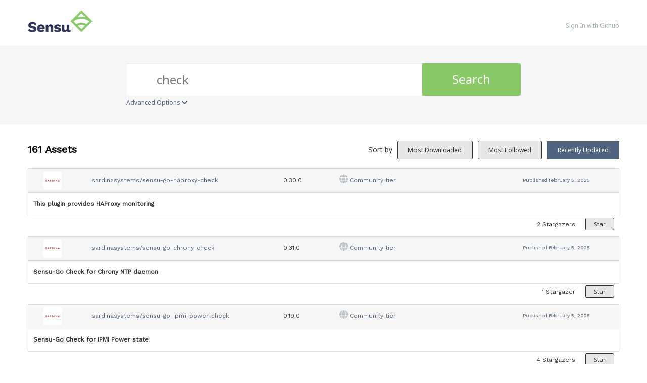

--- FILE ---
content_type: text/html; charset=utf-8
request_url: https://bonsai.sensu.io/assets?order=recently_updated&page=4&q=check
body_size: 47776
content:
<!DOCTYPE html>
<html>
  <!--[if lt IE 7]>      <html class="no-js lt-ie9 lt-ie8 lt-ie7"> <![endif]-->
  <!--[if IE 7]>         <html class="no-js lt-ie9 lt-ie8"> <![endif]-->
  <!--[if IE 8]>         <html class="no-js lt-ie9"> <![endif]-->
  <!--[if gt IE 8]><!--> <html class="no-js"> <!--<![endif]-->
  <head>
    <meta name="viewport" content="width=device-width, initial-scale=1.0, minimal-ui">
    <title>Sensu assets | Bonsai asset index - Assets</title>
    <meta name="description" content="Welcome to Bonsai, the Sensu asset index. Bonsai offers popular integrations like the Sensu Slack, InfluxDB, and PagerDuty handlers. Discover, download, and share assets for all your monitoring needs.">
    <link rel="shortcut icon" href="https://bonsai.sensu.io/web-assets/favicon-75c9b70fb98bb8186a765659a32de063983e28c03d14c1c98e535f32f9dd3542.ico" type="image/x-icon">
    <link rel="icon" href="https://bonsai.sensu.io/web-assets/favicon-75c9b70fb98bb8186a765659a32de063983e28c03d14c1c98e535f32f9dd3542.ico" type="image/x-icon">
    <link rel="apple-touch-icon" href="https://bonsai.sensu.io/web-assets/apple-touch-icon-cdc5e74767db69675cf541c143faa0a0fb8d2d857dd478e80f7688b29df340b8.png"/>
    <link rel="stylesheet" media="all" href="/web-assets/application-42312920737d43c3eb7048be8c36428f080f2b41cd8a5044058e7f76abf0b587.css" />

    <link rel="stylesheet" href="https://use.fontawesome.com/releases/v5.7.2/css/all.css">
    <link rel="stylesheet" href="https://use.fontawesome.com/releases/v5.7.2/css/v4-shims.css">

    <!--link href="//netdna.bootstrapcdn.com/font-awesome/4.1.0/css/font-awesome.css" rel="stylesheet" -->

    <link href="//fonts.googleapis.com/css?family=Montserrat:400,700" rel="stylesheet">
    <script src="/web-assets/application-1ddc4e57327d758a730057f93943a24490ab97ce1414953ea7bda78fb7f7d5ba.js"></script>
    <script type="text/javascript" src="//s7.addthis.com/js/300/addthis_widget.js#pubid=ra-558071333389cb6a" async="async"></script>
    <meta name="csrf-param" content="authenticity_token" />
<meta name="csrf-token" content="fvV1fKRwEdCFo238ji1HKgtb2lDsxv5y9w9/c5NuRGpKVo6vCZbiOquiyD7A4TvNKJCU41dhAgbfiOuijBecMQ==" />
    
    
    	<!-- Google Tag Manager -->
	<script>
		(function(w,d,s,l,i){w[l]=w[l]||[];w[l].push({'gtm.start': new Date().getTime(),event:'gtm.js'});var f=d.getElementsByTagName(s)[0], j=d.createElement(s),dl=l!='dataLayer'?'&l='+l:'';j.async=true;j.src='https://www.googletagmanager.com/gtm.js?id='+i+dl;f.parentNode.insertBefore(j,f);
		})(window,document,'script','dataLayer','GTM-5LMSV5W');
	</script>
	<!-- End Google Tag Manager -->

  </head>
  <body class="extensions">
    	<!-- Google Tag Manager (noscript) -->
	<noscript>
		<iframe src="https://www.googletagmanager.com/ns.html?id=GTM-5LMSV5W" height="0" width="0" style="display:none;visibility:hidden"></iframe>
	</noscript>
	<!-- End Google Tag Manager (noscript) -->

    <div class="inner-wrap">
      <header class="globalheader">
        <div class="inner_wrap">
          <div class="logo_and_nav_toggle">
            <a href="/">
              <img class="logoWordmark" src="/web-assets/sensu-logo-horizontal-114b2b2962c8fa72cb5c31f8b897bf8b77ce7a794007e498a7647a6793af0e58.png" />
</a>          </div>
          <nav class="appnav">
  <ul class="mainnav">
      <li class="sign_in_create_account"><a rel="sign_in" href="/sign-in">Sign In with Github</a></li>
  </ul>
</nav>

        </div>
      </header>


      
      <form class="search_form" action="/assets" accept-charset="UTF-8" method="get"><input name="utf8" type="hidden" value="&#x2713;" />
  <input type="hidden" name="order" id="order" value="recently_updated" />
  <input type="hidden" name="supported_platform_id" id="supported_platform_id" />
  <div class="search_bar">
    <div class="quick_search">
      <div class="search_field">
        <input type="search" name="q" id="q" value="check" placeholder="Search assets, tags, authors…" class="extension_search_textfield" />
      </div>

      <div class="search_button">
        <button type="submit" class="extension_search_button">Search</button>
      </div>

        <div class="advanced_search_toggle">
          <span>Advanced Options <i class="fa fa-chevron-down" id="toggle-arrow"></i></span>
        </div>
    </div>
  </div>

  <div class="advanced_search_body">
    
    <h4> Select Supported Platforms </h4>
    <div class="advanced_search_platforms" >
        <div class="advanced_search_platform">
          <label>
            <input type="checkbox" name="platforms[]" id="platforms_" value="linux" />
            <span>linux</span>
          </label>
        </div>
        <div class="advanced_search_platform">
          <label>
            <input type="checkbox" name="platforms[]" id="platforms_" value="centos" />
            <span>centos</span>
          </label>
        </div>
        <div class="advanced_search_platform">
          <label>
            <input type="checkbox" name="platforms[]" id="platforms_" value="debian" />
            <span>debian</span>
          </label>
        </div>
        <div class="advanced_search_platform">
          <label>
            <input type="checkbox" name="platforms[]" id="platforms_" value="Windows" />
            <span>Windows</span>
          </label>
        </div>
        <div class="advanced_search_platform">
          <label>
            <input type="checkbox" name="platforms[]" id="platforms_" value="alpine" />
            <span>alpine</span>
          </label>
        </div>
        <div class="advanced_search_platform">
          <label>
            <input type="checkbox" name="platforms[]" id="platforms_" value="OSX" />
            <span>OSX</span>
          </label>
        </div>
      <div class = "advanced_search_other_platform">
        <label>Other Platform: </label><input type="text" name="platforms[]" id="platforms_" />
      </div>
    </div>
    

      <h4> Select Supported Architectures </h4>
      <div class="advanced_search_architectures" >
          <div class="advanced_search_architecture">
            <label>
              <input type="checkbox" name="archs[]" id="archs_" value="386" />
              386
            </label>
          </div>
          <div class="advanced_search_architecture">
            <label>
              <input type="checkbox" name="archs[]" id="archs_" value="aarch64" />
              aarch64
            </label>
          </div>
          <div class="advanced_search_architecture">
            <label>
              <input type="checkbox" name="archs[]" id="archs_" value="amd64" />
              amd64
            </label>
          </div>
          <div class="advanced_search_architecture">
            <label>
              <input type="checkbox" name="archs[]" id="archs_" value="any" />
              any
            </label>
          </div>
          <div class="advanced_search_architecture">
            <label>
              <input type="checkbox" name="archs[]" id="archs_" value="arm" />
              arm
            </label>
          </div>
          <div class="advanced_search_architecture">
            <label>
              <input type="checkbox" name="archs[]" id="archs_" value="arm64" />
              arm64
            </label>
          </div>
          <div class="advanced_search_architecture">
            <label>
              <input type="checkbox" name="archs[]" id="archs_" value="armv6" />
              armv6
            </label>
          </div>
          <div class="advanced_search_architecture">
            <label>
              <input type="checkbox" name="archs[]" id="archs_" value="armv7" />
              armv7
            </label>
          </div>
          <div class="advanced_search_architecture">
            <label>
              <input type="checkbox" name="archs[]" id="archs_" value="noarch" />
              noarch
            </label>
          </div>
      </div>

      <h4> Select Tier </h4>
      <div class="advanced_search_architectures" >
          <div class="advanced_search_architecture">
            <label>
              <input type="checkbox" name="tiers[]" id="tiers_" value="1" />
              Community
            </label>
          </div>
          <div class="advanced_search_architecture">
            <label>
              <input type="checkbox" name="tiers[]" id="tiers_" value="4" />
              Enterprise
            </label>
          </div>
          <div class="advanced_search_architecture">
            <label>
              <input type="checkbox" name="tiers[]" id="tiers_" value="2" />
              Supported
            </label>
          </div>
      </div>

    <h4> Github Name </h4>
    <div class="advanced_search_user_name"  style='padding-left: 4.375rem;'>
      <label>Name like: </label><input type="text" name="owner_name" id="owner_name" />
    </div>
    <br style="clear:left;"/>
    
  </div>
</form>


      <div class="container">
        


<div class="page nobg">
  <div class="heading-with-buttons">
    <h2 class="title">
      161 Assets
    </h2>

    <div class="buttons">
      <span>Sort by</span>
      <a class="button radius secondary tiny" href="/assets?order=most_downloaded&amp;page=4&amp;q=check">Most Downloaded</a>
      <a class="button radius secondary tiny" href="/assets?order=most_followed&amp;page=4&amp;q=check">Most Followed</a>
      <a class="button radius secondary tiny active" href="/assets?page=4&amp;q=check">Recently Updated</a>
    </div>
  </div>

    <ul class="listing"><li itemscope itemtype="http://schema.org/Code">
  <div class="header">
    <div class="header-content">
      <div class="small-1 columns owner">
        <span class="meta">
          <img style="max-height: 36px; max-width: 36px" alt="sardinasystems" class="gravatar" src="https://avatars2.githubusercontent.com/u/63105829?v=4&amp;size=72" />
        </span>
      </div>
      <div class="small-4 columns title">
        <a rel="extension" itemprop="name" href="https://bonsai.sensu.io/assets/sardinasystems/sensu-go-haproxy-check">sardinasystems/sensu-go-haproxy-check</a>
      </div>

      <div class='small-1 columns title version'>
        <span>0.30.0</span>
      </div>

      <span class="small-4 columns title">
        <i class="fa fa-globe"></i>
        <span>Community tier</span>
      </span>
      <span class="small-2 columns title date-modified end">
        <span>Published</span>
        <span itemprop="datePublished">February 5, 2025</span>
      </span>




    </div>
  </div>
  <div class="body">
    <div class="body-content">
      <p itemprop="description">
        <span>This plugin provides HAProxy monitoring</span>
      </p>
    </div>
  </div>
  <div class="bottom">
    <div class="bottom-content">
      <ul class="extension_stats">
        <span id="sensu-go-haproxy-check-follow-button-list">
          <li id="sensu-go-haproxy-check-follow-count">
  <span itemprop="interactionCount">2</span>
  <h5>Stargazers</h5>
</li>
<li id="sensu-go-haproxy-check-follow-button">
  <a rel="sign-in-to-follow nofollow" class="button radius tiny secondary follow" title="You must be signed in to star an asset." data-tooltip="true" data-method="put" href="/assets/sardinasystems/sensu-go-haproxy-check/follow?list=true">
    Star
</a></li>

        </span>
      </ul>
    </div>
  </div>
</li>
<li itemscope itemtype="http://schema.org/Code">
  <div class="header">
    <div class="header-content">
      <div class="small-1 columns owner">
        <span class="meta">
          <img style="max-height: 36px; max-width: 36px" alt="sardinasystems" class="gravatar" src="https://avatars2.githubusercontent.com/u/63105829?v=4&amp;size=72" />
        </span>
      </div>
      <div class="small-4 columns title">
        <a rel="extension" itemprop="name" href="https://bonsai.sensu.io/assets/sardinasystems/sensu-go-chrony-check">sardinasystems/sensu-go-chrony-check</a>
      </div>

      <div class='small-1 columns title version'>
        <span>0.31.0</span>
      </div>

      <span class="small-4 columns title">
        <i class="fa fa-globe"></i>
        <span>Community tier</span>
      </span>
      <span class="small-2 columns title date-modified end">
        <span>Published</span>
        <span itemprop="datePublished">February 5, 2025</span>
      </span>




    </div>
  </div>
  <div class="body">
    <div class="body-content">
      <p itemprop="description">
        <span>Sensu-Go Check for Chrony NTP daemon</span>
      </p>
    </div>
  </div>
  <div class="bottom">
    <div class="bottom-content">
      <ul class="extension_stats">
        <span id="sensu-go-chrony-check-follow-button-list">
          <li id="sensu-go-chrony-check-follow-count">
  <span itemprop="interactionCount">1</span>
  <h5>Stargazer</h5>
</li>
<li id="sensu-go-chrony-check-follow-button">
  <a rel="sign-in-to-follow nofollow" class="button radius tiny secondary follow" title="You must be signed in to star an asset." data-tooltip="true" data-method="put" href="/assets/sardinasystems/sensu-go-chrony-check/follow?list=true">
    Star
</a></li>

        </span>
      </ul>
    </div>
  </div>
</li>
<li itemscope itemtype="http://schema.org/Code">
  <div class="header">
    <div class="header-content">
      <div class="small-1 columns owner">
        <span class="meta">
          <img style="max-height: 36px; max-width: 36px" alt="sardinasystems" class="gravatar" src="https://avatars2.githubusercontent.com/u/63105829?v=4&amp;size=72" />
        </span>
      </div>
      <div class="small-4 columns title">
        <a rel="extension" itemprop="name" href="https://bonsai.sensu.io/assets/sardinasystems/sensu-go-ipmi-power-check">sardinasystems/sensu-go-ipmi-power-check</a>
      </div>

      <div class='small-1 columns title version'>
        <span>0.19.0</span>
      </div>

      <span class="small-4 columns title">
        <i class="fa fa-globe"></i>
        <span>Community tier</span>
      </span>
      <span class="small-2 columns title date-modified end">
        <span>Published</span>
        <span itemprop="datePublished">February 5, 2025</span>
      </span>




    </div>
  </div>
  <div class="body">
    <div class="body-content">
      <p itemprop="description">
        <span>Sensu-Go Check for IPMI Power state</span>
      </p>
    </div>
  </div>
  <div class="bottom">
    <div class="bottom-content">
      <ul class="extension_stats">
        <span id="sensu-go-ipmi-power-check-follow-button-list">
          <li id="sensu-go-ipmi-power-check-follow-count">
  <span itemprop="interactionCount">4</span>
  <h5>Stargazers</h5>
</li>
<li id="sensu-go-ipmi-power-check-follow-button">
  <a rel="sign-in-to-follow nofollow" class="button radius tiny secondary follow" title="You must be signed in to star an asset." data-tooltip="true" data-method="put" href="/assets/sardinasystems/sensu-go-ipmi-power-check/follow?list=true">
    Star
</a></li>

        </span>
      </ul>
    </div>
  </div>
</li>
<li itemscope itemtype="http://schema.org/Code">
  <div class="header">
    <div class="header-content">
      <div class="small-1 columns owner">
        <span class="meta">
          <img style="max-height: 36px; max-width: 36px" alt="KOHMURA Jin" class="gravatar" src="https://avatars.githubusercontent.com/u/19828725?v=4&amp;size=72" />
        </span>
      </div>
      <div class="small-4 columns title">
        <a rel="extension" itemprop="name" href="https://bonsai.sensu.io/assets/jadiunr/check-memory-usage-extended">jadiunr/check-memory-usage-extended</a>
      </div>

      <div class='small-1 columns title version'>
        <span>0.0.2</span>
      </div>

      <span class="small-4 columns title">
        <i class="fa fa-globe"></i>
        <span>Community tier</span>
      </span>
      <span class="small-2 columns title date-modified end">
        <span>Published</span>
        <span itemprop="datePublished">August 31, 2022</span>
      </span>




    </div>
  </div>
  <div class="body">
    <div class="body-content">
      <p itemprop="description">
        <span>Check memory/swap usage and provide more detailed metrics.</span>
      </p>
    </div>
  </div>
  <div class="bottom">
    <div class="bottom-content">
      <ul class="extension_stats">
        <span id="check-memory-usage-extended-follow-button-list">
          <li id="check-memory-usage-extended-follow-count">
  <span itemprop="interactionCount">0</span>
  <h5>Stargazers</h5>
</li>
<li id="check-memory-usage-extended-follow-button">
  <a rel="sign-in-to-follow nofollow" class="button radius tiny secondary follow" title="You must be signed in to star an asset." data-tooltip="true" data-method="put" href="/assets/jadiunr/check-memory-usage-extended/follow?list=true">
    Star
</a></li>

        </span>
      </ul>
    </div>
  </div>
</li>
<li itemscope itemtype="http://schema.org/Code">
  <div class="header">
    <div class="header-content">
      <div class="small-1 columns owner">
        <span class="meta">
          <img style="max-height: 36px; max-width: 36px" alt="KOHMURA Jin" class="gravatar" src="https://avatars.githubusercontent.com/u/19828725?v=4&amp;size=72" />
        </span>
      </div>
      <div class="small-4 columns title">
        <a rel="extension" itemprop="name" href="https://bonsai.sensu.io/assets/jadiunr/check-unbound">jadiunr/check-unbound</a>
      </div>

      <div class='small-1 columns title version'>
        <span>0.0.1</span>
      </div>

      <span class="small-4 columns title">
        <i class="fa fa-globe"></i>
        <span>Community tier</span>
      </span>
      <span class="small-2 columns title date-modified end">
        <span>Published</span>
        <span itemprop="datePublished">August 31, 2022</span>
      </span>




    </div>
  </div>
  <div class="body">
    <div class="body-content">
      <p itemprop="description">
        <span>Unbound check for Sensu</span>
      </p>
    </div>
  </div>
  <div class="bottom">
    <div class="bottom-content">
      <ul class="extension_stats">
        <span id="check-unbound-follow-button-list">
          <li id="check-unbound-follow-count">
  <span itemprop="interactionCount">0</span>
  <h5>Stargazers</h5>
</li>
<li id="check-unbound-follow-button">
  <a rel="sign-in-to-follow nofollow" class="button radius tiny secondary follow" title="You must be signed in to star an asset." data-tooltip="true" data-method="put" href="/assets/jadiunr/check-unbound/follow?list=true">
    Star
</a></li>

        </span>
      </ul>
    </div>
  </div>
</li>
<li itemscope itemtype="http://schema.org/Code">
  <div class="header">
    <div class="header-content">
      <div class="small-1 columns owner">
        <span class="meta">
          <img style="max-height: 36px; max-width: 36px" alt="KOHMURA Jin" class="gravatar" src="https://avatars.githubusercontent.com/u/19828725?v=4&amp;size=72" />
        </span>
      </div>
      <div class="small-4 columns title">
        <a rel="extension" itemprop="name" href="https://bonsai.sensu.io/assets/jadiunr/check-cpu-time">jadiunr/check-cpu-time</a>
      </div>

      <div class='small-1 columns title version'>
        <span>0.0.1</span>
      </div>

      <span class="small-4 columns title">
        <i class="fa fa-globe"></i>
        <span>Community tier</span>
      </span>
      <span class="small-2 columns title date-modified end">
        <span>Published</span>
        <span itemprop="datePublished">August 7, 2022</span>
      </span>




    </div>
  </div>
  <div class="body">
    <div class="body-content">
      <p itemprop="description">
        <span>Check CPU time and provide metrics.</span>
      </p>
    </div>
  </div>
  <div class="bottom">
    <div class="bottom-content">
      <ul class="extension_stats">
        <span id="check-cpu-time-follow-button-list">
          <li id="check-cpu-time-follow-count">
  <span itemprop="interactionCount">0</span>
  <h5>Stargazers</h5>
</li>
<li id="check-cpu-time-follow-button">
  <a rel="sign-in-to-follow nofollow" class="button radius tiny secondary follow" title="You must be signed in to star an asset." data-tooltip="true" data-method="put" href="/assets/jadiunr/check-cpu-time/follow?list=true">
    Star
</a></li>

        </span>
      </ul>
    </div>
  </div>
</li>
<li itemscope itemtype="http://schema.org/Code">
  <div class="header">
    <div class="header-content">
      <div class="small-1 columns owner">
        <span class="meta">
          <img style="max-height: 36px; max-width: 36px" alt="alasconnect" class="gravatar" src="https://avatars.githubusercontent.com/u/2236706?v=4&amp;size=72" />
        </span>
      </div>
      <div class="small-4 columns title">
        <a rel="extension" itemprop="name" href="https://bonsai.sensu.io/assets/alasconnect/sensu-airflow-check">alasconnect/sensu-airflow-check</a>
      </div>

      <div class='small-1 columns title version'>
        <span>0.1.0</span>
      </div>

      <span class="small-4 columns title">
        <i class="fa fa-globe"></i>
        <span>Community tier</span>
      </span>
      <span class="small-2 columns title date-modified end">
        <span>Published</span>
        <span itemprop="datePublished">May 11, 2021</span>
      </span>




    </div>
  </div>
  <div class="body">
    <div class="body-content">
      <p itemprop="description">
        <span>Checks for monitoring Apache Airflow 2.x</span>
      </p>
    </div>
  </div>
  <div class="bottom">
    <div class="bottom-content">
      <ul class="extension_stats">
        <span id="sensu-airflow-check-follow-button-list">
          <li id="sensu-airflow-check-follow-count">
  <span itemprop="interactionCount">0</span>
  <h5>Stargazers</h5>
</li>
<li id="sensu-airflow-check-follow-button">
  <a rel="sign-in-to-follow nofollow" class="button radius tiny secondary follow" title="You must be signed in to star an asset." data-tooltip="true" data-method="put" href="/assets/alasconnect/sensu-airflow-check/follow?list=true">
    Star
</a></li>

        </span>
      </ul>
    </div>
  </div>
</li>
<li itemscope itemtype="http://schema.org/Code">
  <div class="header">
    <div class="header-content">
      <div class="small-1 columns owner">
        <span class="meta">
          <img style="max-height: 36px; max-width: 36px" alt="Todd Campbell" class="gravatar" src="https://avatars.githubusercontent.com/u/5530473?v=4&amp;size=72" />
        </span>
      </div>
      <div class="small-4 columns title">
        <a rel="extension" itemprop="name" href="https://bonsai.sensu.io/assets/nixwiz/check-cpu-usage">nixwiz/check-cpu-usage</a>
      </div>

      <div class='small-1 columns title version'>
        <span>0.2.3</span>
      </div>

      <span class="small-4 columns title">
        <i class="fa fa-globe"></i>
        <span>Community tier</span>
      </span>
      <span class="small-2 columns title date-modified end">
        <span>Published</span>
        <span itemprop="datePublished">February 11, 2025</span>
      </span>




    </div>
  </div>
  <div class="body">
    <div class="body-content">
      <p itemprop="description">
        <span>Simple cross-platform CPU usage check</span>
      </p>
    </div>
  </div>
  <div class="bottom">
    <div class="bottom-content">
      <ul class="extension_stats">
        <span id="check-cpu-usage-follow-button-list">
          <li id="check-cpu-usage-follow-count">
  <span itemprop="interactionCount">1</span>
  <h5>Stargazer</h5>
</li>
<li id="check-cpu-usage-follow-button">
  <a rel="sign-in-to-follow nofollow" class="button radius tiny secondary follow" title="You must be signed in to star an asset." data-tooltip="true" data-method="put" href="/assets/nixwiz/check-cpu-usage/follow?list=true">
    Star
</a></li>

        </span>
      </ul>
    </div>
  </div>
</li>
<li itemscope itemtype="http://schema.org/Code">
  <div class="header">
    <div class="header-content">
      <div class="small-1 columns owner">
        <span class="meta">
          <img style="max-height: 36px; max-width: 36px" alt="alasconnect" class="gravatar" src="https://avatars.githubusercontent.com/u/2236706?v=4&amp;size=72" />
        </span>
      </div>
      <div class="small-4 columns title">
        <a rel="extension" itemprop="name" href="https://bonsai.sensu.io/assets/alasconnect/sensu-consul-check">alasconnect/sensu-consul-check</a>
      </div>

      <div class='small-1 columns title version'>
        <span>0.1.2</span>
      </div>

      <span class="small-4 columns title">
        <i class="fa fa-globe"></i>
        <span>Community tier</span>
      </span>
      <span class="small-2 columns title date-modified end">
        <span>Published</span>
        <span itemprop="datePublished">July 6, 2022</span>
      </span>

        <span class="small-12 title">
          <i class="fa fa-code-branch"></i>
          <span>forked from</span>
            <a href="https://bonsai.sensu.io/assets/sensu/sensu-consul-check">sensu/sensu-consul-check</a>
        </span>




    </div>
  </div>
  <div class="body">
    <div class="body-content">
      <p itemprop="description">
        <span>Check Consul service health</span>
      </p>
    </div>
  </div>
  <div class="bottom">
    <div class="bottom-content">
      <ul class="extension_stats">
        <span id="sensu-consul-check-follow-button-list">
          <li id="sensu-consul-check-follow-count">
  <span itemprop="interactionCount">0</span>
  <h5>Stargazers</h5>
</li>
<li id="sensu-consul-check-follow-button">
  <a rel="sign-in-to-follow nofollow" class="button radius tiny secondary follow" title="You must be signed in to star an asset." data-tooltip="true" data-method="put" href="/assets/alasconnect/sensu-consul-check/follow?list=true">
    Star
</a></li>

        </span>
      </ul>
    </div>
  </div>
</li>
<li itemscope itemtype="http://schema.org/Code">
  <div class="header">
    <div class="header-content">
      <div class="small-1 columns owner">
        <span class="meta">
          <img style="max-height: 36px; max-width: 36px" alt="Paul Honig" class="gravatar" src="https://avatars1.githubusercontent.com/u/575039?v=4&amp;size=72" />
        </span>
      </div>
      <div class="small-4 columns title">
        <a rel="extension" itemprop="name" href="https://bonsai.sensu.io/assets/ranzbak/sensu-check-critical-updates">ranzbak/sensu-check-critical-updates</a>
      </div>

      <div class='small-1 columns title version'>
        <span>0.2.9</span>
      </div>

      <span class="small-4 columns title">
        <i class="fa fa-globe"></i>
        <span>Community tier</span>
      </span>
      <span class="small-2 columns title date-modified end">
        <span>Published</span>
        <span itemprop="datePublished">January 28, 2021</span>
      </span>




    </div>
  </div>
  <div class="body">
    <div class="body-content">
      <p itemprop="description">
        <span>Check for critical updates on Redhat and Centos</span>
      </p>
    </div>
  </div>
  <div class="bottom">
    <div class="bottom-content">
      <ul class="extension_stats">
        <span id="sensu-check-critical-updates-follow-button-list">
          <li id="sensu-check-critical-updates-follow-count">
  <span itemprop="interactionCount">2</span>
  <h5>Stargazers</h5>
</li>
<li id="sensu-check-critical-updates-follow-button">
  <a rel="sign-in-to-follow nofollow" class="button radius tiny secondary follow" title="You must be signed in to star an asset." data-tooltip="true" data-method="put" href="/assets/ranzbak/sensu-check-critical-updates/follow?list=true">
    Star
</a></li>

        </span>
      </ul>
    </div>
  </div>
</li>
<li itemscope itemtype="http://schema.org/Code">
  <div class="header">
    <div class="header-content">
      <div class="small-1 columns owner">
        <span class="meta">
          <img style="max-height: 36px; max-width: 36px" alt="sensu" class="gravatar" src="https://avatars2.githubusercontent.com/u/1648901?v=4&amp;size=72" />
        </span>
      </div>
      <div class="small-4 columns title">
        <a rel="extension" itemprop="name" href="https://bonsai.sensu.io/assets/sensu/system-check">sensu/system-check</a>
      </div>

      <div class='small-1 columns title version'>
        <span>0.1.2</span>
      </div>

      <span class="small-4 columns title">
        <i class="fa fa-hand-holding-heart"></i>
        <span>Supported tier</span>
      </span>
      <span class="small-2 columns title date-modified end">
        <span>Published</span>
        <span itemprop="datePublished">June 24, 2022</span>
      </span>




    </div>
  </div>
  <div class="body">
    <div class="body-content">
      <p itemprop="description">
        <span>A cross-platform Sensu Metrics Check that provides baseline system metrics in prometheus format</span>
      </p>
    </div>
  </div>
  <div class="bottom">
    <div class="bottom-content">
      <ul class="extension_stats">
        <span id="system-check-follow-button-list">
          <li id="system-check-follow-count">
  <span itemprop="interactionCount">1</span>
  <h5>Stargazer</h5>
</li>
<li id="system-check-follow-button">
  <a rel="sign-in-to-follow nofollow" class="button radius tiny secondary follow" title="You must be signed in to star an asset." data-tooltip="true" data-method="put" href="/assets/sensu/system-check/follow?list=true">
    Star
</a></li>

        </span>
      </ul>
    </div>
  </div>
</li>
<li itemscope itemtype="http://schema.org/Code">
  <div class="header">
    <div class="header-content">
      <div class="small-1 columns owner">
        <span class="meta">
          <img style="max-height: 36px; max-width: 36px" alt="Saurabh Singh" class="gravatar" src="https://avatars.githubusercontent.com/u/13815692?v=4&amp;size=72" />
        </span>
      </div>
      <div class="small-4 columns title">
        <a rel="extension" itemprop="name" href="https://bonsai.sensu.io/assets/saurabh21289/sensu-filename-check">saurabh21289/sensu-filename-check</a>
      </div>

      <div class='small-1 columns title version'>
        <span>0.1.2</span>
      </div>

      <span class="small-4 columns title">
        <i class="fa fa-globe"></i>
        <span>Community tier</span>
      </span>
      <span class="small-2 columns title date-modified end">
        <span>Published</span>
        <span itemprop="datePublished">June 23, 2022</span>
      </span>




    </div>
  </div>
  <div class="body">
    <div class="body-content">
      <p itemprop="description">
        <span>Sensu filename check</span>
      </p>
    </div>
  </div>
  <div class="bottom">
    <div class="bottom-content">
      <ul class="extension_stats">
        <span id="sensu-filename-check-follow-button-list">
          <li id="sensu-filename-check-follow-count">
  <span itemprop="interactionCount">0</span>
  <h5>Stargazers</h5>
</li>
<li id="sensu-filename-check-follow-button">
  <a rel="sign-in-to-follow nofollow" class="button radius tiny secondary follow" title="You must be signed in to star an asset." data-tooltip="true" data-method="put" href="/assets/saurabh21289/sensu-filename-check/follow?list=true">
    Star
</a></li>

        </span>
      </ul>
    </div>
  </div>
</li>
<li itemscope itemtype="http://schema.org/Code">
  <div class="header">
    <div class="header-content">
      <div class="small-1 columns owner">
        <span class="meta">
          <img style="max-height: 36px; max-width: 36px" alt="sensu" class="gravatar" src="https://avatars2.githubusercontent.com/u/1648901?v=4&amp;size=72" />
        </span>
      </div>
      <div class="small-4 columns title">
        <a rel="extension" itemprop="name" href="https://bonsai.sensu.io/assets/sensu/mysql-check">sensu/mysql-check</a>
      </div>

      <div class='small-1 columns title version'>
        <span>0.0.1</span>
      </div>

      <span class="small-4 columns title">
        <i class="fa fa-globe"></i>
        <span>Community tier</span>
      </span>
      <span class="small-2 columns title date-modified end">
        <span>Published</span>
        <span itemprop="datePublished">June 16, 2022</span>
      </span>




    </div>
  </div>
  <div class="body">
    <div class="body-content">
      <p itemprop="description">
        <span>Sensu check/metrics collector for MySQL</span>
      </p>
    </div>
  </div>
  <div class="bottom">
    <div class="bottom-content">
      <ul class="extension_stats">
        <span id="mysql-check-follow-button-list">
          <li id="mysql-check-follow-count">
  <span itemprop="interactionCount">0</span>
  <h5>Stargazers</h5>
</li>
<li id="mysql-check-follow-button">
  <a rel="sign-in-to-follow nofollow" class="button radius tiny secondary follow" title="You must be signed in to star an asset." data-tooltip="true" data-method="put" href="/assets/sensu/mysql-check/follow?list=true">
    Star
</a></li>

        </span>
      </ul>
    </div>
  </div>
</li>
<li itemscope itemtype="http://schema.org/Code">
  <div class="header">
    <div class="header-content">
      <div class="small-1 columns owner">
        <span class="meta">
          <img style="max-height: 36px; max-width: 36px" alt="KOHMURA Jin" class="gravatar" src="https://avatars.githubusercontent.com/u/19828725?v=4&amp;size=72" />
        </span>
      </div>
      <div class="small-4 columns title">
        <a rel="extension" itemprop="name" href="https://bonsai.sensu.io/assets/jadiunr/check-netstat">jadiunr/check-netstat</a>
      </div>

      <div class='small-1 columns title version'>
        <span>0.1.0</span>
      </div>

      <span class="small-4 columns title">
        <i class="fa fa-globe"></i>
        <span>Community tier</span>
      </span>
      <span class="small-2 columns title date-modified end">
        <span>Published</span>
        <span itemprop="datePublished">June 16, 2022</span>
      </span>




    </div>
  </div>
  <div class="body">
    <div class="body-content">
      <p itemprop="description">
        <span>Simple cross-platform network statistics checks</span>
      </p>
    </div>
  </div>
  <div class="bottom">
    <div class="bottom-content">
      <ul class="extension_stats">
        <span id="check-netstat-follow-button-list">
          <li id="check-netstat-follow-count">
  <span itemprop="interactionCount">1</span>
  <h5>Stargazer</h5>
</li>
<li id="check-netstat-follow-button">
  <a rel="sign-in-to-follow nofollow" class="button radius tiny secondary follow" title="You must be signed in to star an asset." data-tooltip="true" data-method="put" href="/assets/jadiunr/check-netstat/follow?list=true">
    Star
</a></li>

        </span>
      </ul>
    </div>
  </div>
</li>
<li itemscope itemtype="http://schema.org/Code">
  <div class="header">
    <div class="header-content">
      <div class="small-1 columns owner">
        <span class="meta">
          <img style="max-height: 36px; max-width: 36px" alt="Todd Campbell" class="gravatar" src="https://avatars.githubusercontent.com/u/5530473?v=4&amp;size=72" />
        </span>
      </div>
      <div class="small-4 columns title">
        <a rel="extension" itemprop="name" href="https://bonsai.sensu.io/assets/nixwiz/check-memory-usage">nixwiz/check-memory-usage</a>
      </div>

      <div class='small-1 columns title version'>
        <span>0.2.2</span>
      </div>

      <span class="small-4 columns title">
        <i class="fa fa-globe"></i>
        <span>Community tier</span>
      </span>
      <span class="small-2 columns title date-modified end">
        <span>Published</span>
        <span itemprop="datePublished">March 31, 2021</span>
      </span>




    </div>
  </div>
  <div class="body">
    <div class="body-content">
      <p itemprop="description">
        <span>Simple cross-platform memory and swap usage checks</span>
      </p>
    </div>
  </div>
  <div class="bottom">
    <div class="bottom-content">
      <ul class="extension_stats">
        <span id="check-memory-usage-follow-button-list">
          <li id="check-memory-usage-follow-count">
  <span itemprop="interactionCount">1</span>
  <h5>Stargazer</h5>
</li>
<li id="check-memory-usage-follow-button">
  <a rel="sign-in-to-follow nofollow" class="button radius tiny secondary follow" title="You must be signed in to star an asset." data-tooltip="true" data-method="put" href="/assets/nixwiz/check-memory-usage/follow?list=true">
    Star
</a></li>

        </span>
      </ul>
    </div>
  </div>
</li>
<li itemscope itemtype="http://schema.org/Code">
  <div class="header">
    <div class="header-content">
      <div class="small-1 columns owner">
        <span class="meta">
          <img style="max-height: 36px; max-width: 36px" alt="Todd Campbell" class="gravatar" src="https://avatars.githubusercontent.com/u/5530473?v=4&amp;size=72" />
        </span>
      </div>
      <div class="small-4 columns title">
        <a rel="extension" itemprop="name" href="https://bonsai.sensu.io/assets/nixwiz/http-checks">nixwiz/http-checks</a>
      </div>

      <div class='small-1 columns title version'>
        <span>0.8.0</span>
      </div>

      <span class="small-4 columns title">
        <i class="fa fa-globe"></i>
        <span>Community tier</span>
      </span>
      <span class="small-2 columns title date-modified end">
        <span>Published</span>
        <span itemprop="datePublished">December 27, 2022</span>
      </span>




    </div>
  </div>
  <div class="body">
    <div class="body-content">
      <p itemprop="description">
        <span>HTTP checks for use with Sensu</span>
      </p>
    </div>
  </div>
  <div class="bottom">
    <div class="bottom-content">
      <ul class="extension_stats">
        <span id="http-checks-follow-button-list">
          <li id="http-checks-follow-count">
  <span itemprop="interactionCount">2</span>
  <h5>Stargazers</h5>
</li>
<li id="http-checks-follow-button">
  <a rel="sign-in-to-follow nofollow" class="button radius tiny secondary follow" title="You must be signed in to star an asset." data-tooltip="true" data-method="put" href="/assets/nixwiz/http-checks/follow?list=true">
    Star
</a></li>

        </span>
      </ul>
    </div>
  </div>
</li>
<li itemscope itemtype="http://schema.org/Code">
  <div class="header">
    <div class="header-content">
      <div class="small-1 columns owner">
        <span class="meta">
          <img style="max-height: 36px; max-width: 36px" alt="Todd Campbell" class="gravatar" src="https://avatars.githubusercontent.com/u/5530473?v=4&amp;size=72" />
        </span>
      </div>
      <div class="small-4 columns title">
        <a rel="extension" itemprop="name" href="https://bonsai.sensu.io/assets/nixwiz/sensu-go-fatigue-check-filter">nixwiz/sensu-go-fatigue-check-filter</a>
      </div>

      <div class='small-1 columns title version'>
        <span>0.8.1</span>
      </div>

      <span class="small-4 columns title">
        <i class="fa fa-globe"></i>
        <span>Community tier</span>
      </span>
      <span class="small-2 columns title date-modified end">
        <span>Published</span>
        <span itemprop="datePublished">April 13, 2021</span>
      </span>




    </div>
  </div>
  <div class="body">
    <div class="body-content">
      <p itemprop="description">
        <span>An event filter for Sensu Go for managing alert fatigue</span>
      </p>
    </div>
  </div>
  <div class="bottom">
    <div class="bottom-content">
      <ul class="extension_stats">
        <span id="sensu-go-fatigue-check-filter-follow-button-list">
          <li id="sensu-go-fatigue-check-filter-follow-count">
  <span itemprop="interactionCount">8</span>
  <h5>Stargazers</h5>
</li>
<li id="sensu-go-fatigue-check-filter-follow-button">
  <a rel="sign-in-to-follow nofollow" class="button radius tiny secondary follow" title="You must be signed in to star an asset." data-tooltip="true" data-method="put" href="/assets/nixwiz/sensu-go-fatigue-check-filter/follow?list=true">
    Star
</a></li>

        </span>
      </ul>
    </div>
  </div>
</li>
<li itemscope itemtype="http://schema.org/Code">
  <div class="header">
    <div class="header-content">
      <div class="small-1 columns owner">
        <span class="meta">
          <img style="max-height: 36px; max-width: 36px" alt="Lars Lehmann" class="gravatar" src="https://avatars.githubusercontent.com/u/33843261?v=4&amp;size=72" />
        </span>
      </div>
      <div class="small-4 columns title">
        <a rel="extension" itemprop="name" href="https://bonsai.sensu.io/assets/larsl-net/sensu-scprime-checks">larsl-net/sensu-scprime-checks</a>
      </div>

      <div class='small-1 columns title version'>
        <span>0.1.0</span>
      </div>

      <span class="small-4 columns title">
        <i class="fa fa-globe"></i>
        <span>Community tier</span>
      </span>
      <span class="small-2 columns title date-modified end">
        <span>Published</span>
        <span itemprop="datePublished">March 23, 2022</span>
      </span>




    </div>
  </div>
  <div class="body">
    <div class="body-content">
      <p itemprop="description">
        <span>Checks for ScPrime Nodes.</span>
      </p>
    </div>
  </div>
  <div class="bottom">
    <div class="bottom-content">
      <ul class="extension_stats">
        <span id="sensu-scprime-checks-follow-button-list">
          <li id="sensu-scprime-checks-follow-count">
  <span itemprop="interactionCount">1</span>
  <h5>Stargazer</h5>
</li>
<li id="sensu-scprime-checks-follow-button">
  <a rel="sign-in-to-follow nofollow" class="button radius tiny secondary follow" title="You must be signed in to star an asset." data-tooltip="true" data-method="put" href="/assets/larsl-net/sensu-scprime-checks/follow?list=true">
    Star
</a></li>

        </span>
      </ul>
    </div>
  </div>
</li>
<li itemscope itemtype="http://schema.org/Code">
  <div class="header">
    <div class="header-content">
      <div class="small-1 columns owner">
        <span class="meta">
          <img style="max-height: 36px; max-width: 36px" alt="Lars Lehmann" class="gravatar" src="https://avatars.githubusercontent.com/u/33843261?v=4&amp;size=72" />
        </span>
      </div>
      <div class="small-4 columns title">
        <a rel="extension" itemprop="name" href="https://bonsai.sensu.io/assets/larsl-net/sensu-dns-server-check">larsl-net/sensu-dns-server-check</a>
      </div>

      <div class='small-1 columns title version'>
        <span>0.0.2</span>
      </div>

      <span class="small-4 columns title">
        <i class="fa fa-globe"></i>
        <span>Community tier</span>
      </span>
      <span class="small-2 columns title date-modified end">
        <span>Published</span>
        <span itemprop="datePublished">March 26, 2022</span>
      </span>




    </div>
  </div>
  <div class="body">
    <div class="body-content">
      <p itemprop="description">
        <span>Check DNS Server functionality</span>
      </p>
    </div>
  </div>
  <div class="bottom">
    <div class="bottom-content">
      <ul class="extension_stats">
        <span id="sensu-dns-server-check-follow-button-list">
          <li id="sensu-dns-server-check-follow-count">
  <span itemprop="interactionCount">1</span>
  <h5>Stargazer</h5>
</li>
<li id="sensu-dns-server-check-follow-button">
  <a rel="sign-in-to-follow nofollow" class="button radius tiny secondary follow" title="You must be signed in to star an asset." data-tooltip="true" data-method="put" href="/assets/larsl-net/sensu-dns-server-check/follow?list=true">
    Star
</a></li>

        </span>
      </ul>
    </div>
  </div>
</li>
<li itemscope itemtype="http://schema.org/Code">
  <div class="header">
    <div class="header-content">
      <div class="small-1 columns owner">
        <span class="meta">
          <img style="max-height: 36px; max-width: 36px" alt="KOHMURA Jin" class="gravatar" src="https://avatars.githubusercontent.com/u/19828725?v=4&amp;size=72" />
        </span>
      </div>
      <div class="small-4 columns title">
        <a rel="extension" itemprop="name" href="https://bonsai.sensu.io/assets/jadiunr/check-load">jadiunr/check-load</a>
      </div>

      <div class='small-1 columns title version'>
        <span>0.1.0</span>
      </div>

      <span class="small-4 columns title">
        <i class="fa fa-globe"></i>
        <span>Community tier</span>
      </span>
      <span class="small-2 columns title date-modified end">
        <span>Published</span>
        <span itemprop="datePublished">February 17, 2022</span>
      </span>




    </div>
  </div>
  <div class="body">
    <div class="body-content">
      <p itemprop="description">
        <span>Simple cross-platform load average check</span>
      </p>
    </div>
  </div>
  <div class="bottom">
    <div class="bottom-content">
      <ul class="extension_stats">
        <span id="check-load-follow-button-list">
          <li id="check-load-follow-count">
  <span itemprop="interactionCount">0</span>
  <h5>Stargazers</h5>
</li>
<li id="check-load-follow-button">
  <a rel="sign-in-to-follow nofollow" class="button radius tiny secondary follow" title="You must be signed in to star an asset." data-tooltip="true" data-method="put" href="/assets/jadiunr/check-load/follow?list=true">
    Star
</a></li>

        </span>
      </ul>
    </div>
  </div>
</li>
</ul>
      <ul class="pagination">
    <li>
  <a href="/assets?order=recently_updated&amp;q=check">&laquo; First</a>
</li>

    <li>
  <a rel="prev" href="/assets?order=recently_updated&amp;page=3&amp;q=check">&lsaquo; Prev</a>
</li>

        <li class="">
  <a href="/assets?order=recently_updated&amp;q=check">1</a>
</li>

        <li class="">
  <a href="/assets?order=recently_updated&amp;page=2&amp;q=check">2</a>
</li>

        <li class="">
  <a rel="prev" href="/assets?order=recently_updated&amp;page=3&amp;q=check">3</a>
</li>

        <li class=" current">
  <a href="/assets?order=recently_updated&amp;page=4&amp;q=check">4</a>
</li>

        <li class="">
  <a rel="next" href="/assets?order=recently_updated&amp;page=5&amp;q=check">5</a>
</li>

        <li class="">
  <a href="/assets?order=recently_updated&amp;page=6&amp;q=check">6</a>
</li>

        <li class="">
  <a href="/assets?order=recently_updated&amp;page=7&amp;q=check">7</a>
</li>

        <li class="">
  <a href="/assets?order=recently_updated&amp;page=8&amp;q=check">8</a>
</li>

        <li class="unavailable"><a href="#">&hellip;</a></li>

    <li>
  <a rel="next" href="/assets?order=recently_updated&amp;page=5&amp;q=check">Next &rsaquo;</a>
</li>

    <li>
  <a href="/assets?order=recently_updated&amp;page=9&amp;q=check">Last &raquo;</a>
</li>

  </ul>

</div>

      </div>

      <footer class="app-footer">
        

        <section class="subfooter-communication">
          <div class='row'>
            <div class="follow" id="follow">
              <a class="ext-gh" data-toggle="tooltip" href="https://github.com/sensu/" title="GitHub">
                <i class="fa fa-github"></i>
                <span class="text-label"></span>
              </a>
              <a href="http://slack.sensu.io/">
                <i class="fa fa-slack"></i>
                <span class="text-label"></span>
              </a>
              <a href="https://twitter.com/sensu">
                <i class="fa fa-twitter"></i>
                <span class="text-label"></span>
              </a>
            </div>
          </div>
          <div class='row'>
            <div class="footer-links">
              <a href="http://sensu.io/">Sensu.io</a>
              <a href="/assets">Asset Directory</a>
              <a href="/contributors">User List</a>
              <a href="https://github.com/sensu/bonsai-asset-index/issues">Issues</a>
            </div>
          </div>
        </section>

        <section class="footer-area">
          <div class="row text-center">
            <div class="copyright">Made with #monitoringlove by Sensu, Inc. © 2013-2019</div>
          </div>
        </section>
      </footer>

    

  </body>
</html>



--- FILE ---
content_type: text/css
request_url: https://bonsai.sensu.io/web-assets/application-42312920737d43c3eb7048be8c36428f080f2b41cd8a5044058e7f76abf0b587.css
body_size: 34854
content:
/*! normalize.css v3.0.0 | MIT License | git.io/normalize */@import url(//fonts.googleapis.com/css?family=Cabin);@import url(//fonts.googleapis.com/css?family=Noto+Sans:400,700);@import url(//fonts.googleapis.com/css?family=Work+Sans);@import url(//fonts.googleapis.com/css?family=Cabin);@import url(//fonts.googleapis.com/css?family=Noto+Sans:400,700);@import url(//fonts.googleapis.com/css?family=Work+Sans);@import url(//fonts.googleapis.com/css?family=Cabin);@import url(//fonts.googleapis.com/css?family=Noto+Sans:400,700);@import url(//fonts.googleapis.com/css?family=Work+Sans);@import url(//fonts.googleapis.com/css?family=Cabin);@import url(//fonts.googleapis.com/css?family=Noto+Sans:400,700);@import url(//fonts.googleapis.com/css?family=Work+Sans);@import url(//fonts.googleapis.com/css?family=Cabin);@import url(//fonts.googleapis.com/css?family=Noto+Sans:400,700);@import url(//fonts.googleapis.com/css?family=Work+Sans);@import url(//fonts.googleapis.com/css?family=Cabin);@import url(//fonts.googleapis.com/css?family=Noto+Sans:400,700);@import url(//fonts.googleapis.com/css?family=Work+Sans);@import url(//fonts.googleapis.com/css?family=Cabin);@import url(//fonts.googleapis.com/css?family=Noto+Sans:400,700);@import url(//fonts.googleapis.com/css?family=Work+Sans);@import url(//fonts.googleapis.com/css?family=Cabin);@import url(//fonts.googleapis.com/css?family=Noto+Sans:400,700);@import url(//fonts.googleapis.com/css?family=Work+Sans);@import url(//fonts.googleapis.com/css?family=Cabin);@import url(//fonts.googleapis.com/css?family=Noto+Sans:400,700);@import url(//fonts.googleapis.com/css?family=Work+Sans);@import url(//fonts.googleapis.com/css?family=Cabin);@import url(//fonts.googleapis.com/css?family=Noto+Sans:400,700);@import url(//fonts.googleapis.com/css?family=Work+Sans);@import url(//fonts.googleapis.com/css?family=Cabin);@import url(//fonts.googleapis.com/css?family=Noto+Sans:400,700);@import url(//fonts.googleapis.com/css?family=Work+Sans);@import url(//fonts.googleapis.com/css?family=Cabin);@import url(//fonts.googleapis.com/css?family=Noto+Sans:400,700);@import url(//fonts.googleapis.com/css?family=Work+Sans);@import url(//fonts.googleapis.com/css?family=Cabin);@import url(//fonts.googleapis.com/css?family=Noto+Sans:400,700);@import url(//fonts.googleapis.com/css?family=Work+Sans);@import url(//fonts.googleapis.com/css?family=Cabin);@import url(//fonts.googleapis.com/css?family=Noto+Sans:400,700);@import url(//fonts.googleapis.com/css?family=Work+Sans);@import url(//fonts.googleapis.com/css?family=Cabin);@import url(//fonts.googleapis.com/css?family=Noto+Sans:400,700);@import url(//fonts.googleapis.com/css?family=Work+Sans);@import url(//fonts.googleapis.com/css?family=Cabin);@import url(//fonts.googleapis.com/css?family=Noto+Sans:400,700);@import url(//fonts.googleapis.com/css?family=Work+Sans);@import url(//fonts.googleapis.com/css?family=Cabin);@import url(//fonts.googleapis.com/css?family=Noto+Sans:400,700);@import url(//fonts.googleapis.com/css?family=Work+Sans);@import url(//fonts.googleapis.com/css?family=Cabin);@import url(//fonts.googleapis.com/css?family=Noto+Sans:400,700);@import url(//fonts.googleapis.com/css?family=Work+Sans);@import url(//fonts.googleapis.com/css?family=Cabin);@import url(//fonts.googleapis.com/css?family=Noto+Sans:400,700);@import url(//fonts.googleapis.com/css?family=Work+Sans);@import url(//fonts.googleapis.com/css?family=Cabin);@import url(//fonts.googleapis.com/css?family=Noto+Sans:400,700);@import url(//fonts.googleapis.com/css?family=Work+Sans);@import url(//fonts.googleapis.com/css?family=Cabin);@import url(//fonts.googleapis.com/css?family=Noto+Sans:400,700);@import url(//fonts.googleapis.com/css?family=Work+Sans);html{font-family:sans-serif;-ms-text-size-adjust:100%;-webkit-text-size-adjust:100%}body{margin:0}article,aside,details,figcaption,figure,footer,header,hgroup,main,nav,section,summary{display:block}audio,canvas,progress,video{display:inline-block;vertical-align:baseline}audio:not([controls]){display:none;height:0}[hidden],template{display:none}a{background:transparent}a:active,a:hover{outline:0}abbr[title]{border-bottom:1px dotted}b,strong{font-weight:bold}dfn{font-style:italic}h1{font-size:2em;margin:0.67em 0}mark{background:#ff0;color:#000}small{font-size:80%}sub,sup{font-size:75%;line-height:0;position:relative;vertical-align:baseline}sup{top:-0.5em}sub{bottom:-0.25em}img{border:0}svg:not(:root){overflow:hidden}figure{margin:1em 40px}hr{-moz-box-sizing:content-box;box-sizing:content-box;height:0}pre{overflow:auto}code,kbd,pre,samp{font-family:monospace, monospace;font-size:1em}button,input,optgroup,select,textarea{color:inherit;font:inherit;margin:0}button{overflow:visible}button,select{text-transform:none}button,html input[type="button"],input[type="reset"],input[type="submit"]{-webkit-appearance:button;cursor:pointer}button[disabled],html input[disabled]{cursor:default}button::-moz-focus-inner,input::-moz-focus-inner{border:0;padding:0}input{line-height:normal}input[type="checkbox"],input[type="radio"]{box-sizing:border-box;padding:0}input[type="number"]::-webkit-inner-spin-button,input[type="number"]::-webkit-outer-spin-button{height:auto}input[type="search"]{-webkit-appearance:textfield;-moz-box-sizing:content-box;-webkit-box-sizing:content-box;box-sizing:content-box}input[type="search"]::-webkit-search-cancel-button,input[type="search"]::-webkit-search-decoration{-webkit-appearance:none}fieldset{border:1px solid #c0c0c0;margin:0 2px;padding:0.35em 0.625em 0.75em}legend{border:0;padding:0}textarea{overflow:auto}optgroup{font-weight:bold}table{border-collapse:collapse;border-spacing:0}td,th{padding:0}meta.foundation-version{font-family:"/5.2.2/"}meta.foundation-mq-small{font-family:"/only screen/";width:0em}meta.foundation-mq-medium{font-family:"/only screen and (min-width:40.063em)/";width:40.063em}meta.foundation-mq-large{font-family:"/only screen and (min-width:64.063em)/";width:64.063em}meta.foundation-mq-xlarge{font-family:"/only screen and (min-width:90.063em)/";width:90.063em}meta.foundation-mq-xxlarge{font-family:"/only screen and (min-width:120.063em)/";width:120.063em}meta.foundation-data-attribute-namespace{font-family:false}html,body{height:100%}*,*:before,*:after{-webkit-box-sizing:border-box;-moz-box-sizing:border-box;box-sizing:border-box}html,body{font-size:100%}body{background:white;color:#222222;padding:0;margin:0;font-family:"Helvetica Neue", "Helvetica", Helvetica, Arial, sans-serif;font-weight:normal;font-style:normal;line-height:1;position:relative;cursor:default}a:hover{cursor:pointer}img{max-width:100%;height:auto}img{-ms-interpolation-mode:bicubic}#map_canvas img,#map_canvas embed,#map_canvas object,.map_canvas img,.map_canvas embed,.map_canvas object{max-width:none !important}.left{float:left !important}.right{float:right !important}.clearfix{*zoom:1}.clearfix:before,.clearfix:after{content:" ";display:table}.clearfix:after{clear:both}.hide{display:none}.antialiased{-webkit-font-smoothing:antialiased;-moz-osx-font-smoothing:grayscale}img{display:inline-block;vertical-align:middle}textarea{height:auto;min-height:50px}select{width:100%}.row{width:100%;margin-left:auto;margin-right:auto;margin-top:0;margin-bottom:0;max-width:62.5rem;*zoom:1}.row:before,.row:after{content:" ";display:table}.row:after{clear:both}.row.collapse>.column,.row.collapse>.columns{padding-left:0;padding-right:0}.row.collapse .row{margin-left:0;margin-right:0}.row .row{width:auto;margin-left:-0.9375rem;margin-right:-0.9375rem;margin-top:0;margin-bottom:0;max-width:none;*zoom:1}.row .row:before,.row .row:after{content:" ";display:table}.row .row:after{clear:both}.row .row.collapse{width:auto;margin:0;max-width:none;*zoom:1}.row .row.collapse:before,.row .row.collapse:after{content:" ";display:table}.row .row.collapse:after{clear:both}.column,.columns{padding-left:0.9375rem;padding-right:0.9375rem;width:100%;float:left}@media only screen{.small-push-0{position:relative;left:0%;right:auto}.small-pull-0{position:relative;right:0%;left:auto}.small-push-1{position:relative;left:8.33333%;right:auto}.small-pull-1{position:relative;right:8.33333%;left:auto}.small-push-2{position:relative;left:16.66667%;right:auto}.small-pull-2{position:relative;right:16.66667%;left:auto}.small-push-3{position:relative;left:25%;right:auto}.small-pull-3{position:relative;right:25%;left:auto}.small-push-4{position:relative;left:33.33333%;right:auto}.small-pull-4{position:relative;right:33.33333%;left:auto}.small-push-5{position:relative;left:41.66667%;right:auto}.small-pull-5{position:relative;right:41.66667%;left:auto}.small-push-6{position:relative;left:50%;right:auto}.small-pull-6{position:relative;right:50%;left:auto}.small-push-7{position:relative;left:58.33333%;right:auto}.small-pull-7{position:relative;right:58.33333%;left:auto}.small-push-8{position:relative;left:66.66667%;right:auto}.small-pull-8{position:relative;right:66.66667%;left:auto}.small-push-9{position:relative;left:75%;right:auto}.small-pull-9{position:relative;right:75%;left:auto}.small-push-10{position:relative;left:83.33333%;right:auto}.small-pull-10{position:relative;right:83.33333%;left:auto}.small-push-11{position:relative;left:91.66667%;right:auto}.small-pull-11{position:relative;right:91.66667%;left:auto}.column,.columns{position:relative;padding-left:0.9375rem;padding-right:0.9375rem;float:left}.small-1{width:8.33333%}.small-2{width:16.66667%}.small-3{width:25%}.small-4{width:33.33333%}.small-5{width:41.66667%}.small-6{width:50%}.small-7{width:58.33333%}.small-8{width:66.66667%}.small-9{width:75%}.small-10{width:83.33333%}.small-11{width:91.66667%}.small-12{width:100%}[class*="column"]+[class*="column"]:last-child{float:right}[class*="column"]+[class*="column"].end{float:left}.small-offset-0{margin-left:0% !important}.small-offset-1{margin-left:8.33333% !important}.small-offset-2{margin-left:16.66667% !important}.small-offset-3{margin-left:25% !important}.small-offset-4{margin-left:33.33333% !important}.small-offset-5{margin-left:41.66667% !important}.small-offset-6{margin-left:50% !important}.small-offset-7{margin-left:58.33333% !important}.small-offset-8{margin-left:66.66667% !important}.small-offset-9{margin-left:75% !important}.small-offset-10{margin-left:83.33333% !important}.small-offset-11{margin-left:91.66667% !important}.small-reset-order,.small-reset-order{margin-left:0;margin-right:0;left:auto;right:auto;float:left}.column.small-centered,.columns.small-centered{margin-left:auto;margin-right:auto;float:none}.column.small-uncentered,.columns.small-uncentered{margin-left:0;margin-right:0;float:left !important}.column.small-uncentered.opposite,.columns.small-uncentered.opposite{float:right}}@media only screen and (min-width: 40.063em){.medium-push-0{position:relative;left:0%;right:auto}.medium-pull-0{position:relative;right:0%;left:auto}.medium-push-1{position:relative;left:8.33333%;right:auto}.medium-pull-1{position:relative;right:8.33333%;left:auto}.medium-push-2{position:relative;left:16.66667%;right:auto}.medium-pull-2{position:relative;right:16.66667%;left:auto}.medium-push-3{position:relative;left:25%;right:auto}.medium-pull-3{position:relative;right:25%;left:auto}.medium-push-4{position:relative;left:33.33333%;right:auto}.medium-pull-4{position:relative;right:33.33333%;left:auto}.medium-push-5{position:relative;left:41.66667%;right:auto}.medium-pull-5{position:relative;right:41.66667%;left:auto}.medium-push-6{position:relative;left:50%;right:auto}.medium-pull-6{position:relative;right:50%;left:auto}.medium-push-7{position:relative;left:58.33333%;right:auto}.medium-pull-7{position:relative;right:58.33333%;left:auto}.medium-push-8{position:relative;left:66.66667%;right:auto}.medium-pull-8{position:relative;right:66.66667%;left:auto}.medium-push-9{position:relative;left:75%;right:auto}.medium-pull-9{position:relative;right:75%;left:auto}.medium-push-10{position:relative;left:83.33333%;right:auto}.medium-pull-10{position:relative;right:83.33333%;left:auto}.medium-push-11{position:relative;left:91.66667%;right:auto}.medium-pull-11{position:relative;right:91.66667%;left:auto}.column,.columns{position:relative;padding-left:0.9375rem;padding-right:0.9375rem;float:left}.medium-1{width:8.33333%}.medium-2{width:16.66667%}.medium-3{width:25%}.medium-4{width:33.33333%}.medium-5{width:41.66667%}.medium-6{width:50%}.medium-7{width:58.33333%}.medium-8{width:66.66667%}.medium-9{width:75%}.medium-10{width:83.33333%}.medium-11{width:91.66667%}.medium-12{width:100%}[class*="column"]+[class*="column"]:last-child{float:right}[class*="column"]+[class*="column"].end{float:left}.medium-offset-0{margin-left:0% !important}.medium-offset-1{margin-left:8.33333% !important}.medium-offset-2{margin-left:16.66667% !important}.medium-offset-3{margin-left:25% !important}.medium-offset-4{margin-left:33.33333% !important}.medium-offset-5{margin-left:41.66667% !important}.medium-offset-6{margin-left:50% !important}.medium-offset-7{margin-left:58.33333% !important}.medium-offset-8{margin-left:66.66667% !important}.medium-offset-9{margin-left:75% !important}.medium-offset-10{margin-left:83.33333% !important}.medium-offset-11{margin-left:91.66667% !important}.medium-reset-order,.medium-reset-order{margin-left:0;margin-right:0;left:auto;right:auto;float:left}.column.medium-centered,.columns.medium-centered{margin-left:auto;margin-right:auto;float:none}.column.medium-uncentered,.columns.medium-uncentered{margin-left:0;margin-right:0;float:left !important}.column.medium-uncentered.opposite,.columns.medium-uncentered.opposite{float:right}.push-0{position:relative;left:0%;right:auto}.pull-0{position:relative;right:0%;left:auto}.push-1{position:relative;left:8.33333%;right:auto}.pull-1{position:relative;right:8.33333%;left:auto}.push-2{position:relative;left:16.66667%;right:auto}.pull-2{position:relative;right:16.66667%;left:auto}.push-3{position:relative;left:25%;right:auto}.pull-3{position:relative;right:25%;left:auto}.push-4{position:relative;left:33.33333%;right:auto}.pull-4{position:relative;right:33.33333%;left:auto}.push-5{position:relative;left:41.66667%;right:auto}.pull-5{position:relative;right:41.66667%;left:auto}.push-6{position:relative;left:50%;right:auto}.pull-6{position:relative;right:50%;left:auto}.push-7{position:relative;left:58.33333%;right:auto}.pull-7{position:relative;right:58.33333%;left:auto}.push-8{position:relative;left:66.66667%;right:auto}.pull-8{position:relative;right:66.66667%;left:auto}.push-9{position:relative;left:75%;right:auto}.pull-9{position:relative;right:75%;left:auto}.push-10{position:relative;left:83.33333%;right:auto}.pull-10{position:relative;right:83.33333%;left:auto}.push-11{position:relative;left:91.66667%;right:auto}.pull-11{position:relative;right:91.66667%;left:auto}}@media only screen and (min-width: 64.063em){.large-push-0{position:relative;left:0%;right:auto}.large-pull-0{position:relative;right:0%;left:auto}.large-push-1{position:relative;left:8.33333%;right:auto}.large-pull-1{position:relative;right:8.33333%;left:auto}.large-push-2{position:relative;left:16.66667%;right:auto}.large-pull-2{position:relative;right:16.66667%;left:auto}.large-push-3{position:relative;left:25%;right:auto}.large-pull-3{position:relative;right:25%;left:auto}.large-push-4{position:relative;left:33.33333%;right:auto}.large-pull-4{position:relative;right:33.33333%;left:auto}.large-push-5{position:relative;left:41.66667%;right:auto}.large-pull-5{position:relative;right:41.66667%;left:auto}.large-push-6{position:relative;left:50%;right:auto}.large-pull-6{position:relative;right:50%;left:auto}.large-push-7{position:relative;left:58.33333%;right:auto}.large-pull-7{position:relative;right:58.33333%;left:auto}.large-push-8{position:relative;left:66.66667%;right:auto}.large-pull-8{position:relative;right:66.66667%;left:auto}.large-push-9{position:relative;left:75%;right:auto}.large-pull-9{position:relative;right:75%;left:auto}.large-push-10{position:relative;left:83.33333%;right:auto}.large-pull-10{position:relative;right:83.33333%;left:auto}.large-push-11{position:relative;left:91.66667%;right:auto}.large-pull-11{position:relative;right:91.66667%;left:auto}.column,.columns{position:relative;padding-left:0.9375rem;padding-right:0.9375rem;float:left}.large-1{width:8.33333%}.large-2{width:16.66667%}.large-3{width:25%}.large-4{width:33.33333%}.large-5{width:41.66667%}.large-6{width:50%}.large-7{width:58.33333%}.large-8{width:66.66667%}.large-9{width:75%}.large-10{width:83.33333%}.large-11{width:91.66667%}.large-12{width:100%}[class*="column"]+[class*="column"]:last-child{float:right}[class*="column"]+[class*="column"].end{float:left}.large-offset-0{margin-left:0% !important}.large-offset-1{margin-left:8.33333% !important}.large-offset-2{margin-left:16.66667% !important}.large-offset-3{margin-left:25% !important}.large-offset-4{margin-left:33.33333% !important}.large-offset-5{margin-left:41.66667% !important}.large-offset-6{margin-left:50% !important}.large-offset-7{margin-left:58.33333% !important}.large-offset-8{margin-left:66.66667% !important}.large-offset-9{margin-left:75% !important}.large-offset-10{margin-left:83.33333% !important}.large-offset-11{margin-left:91.66667% !important}.large-reset-order,.large-reset-order{margin-left:0;margin-right:0;left:auto;right:auto;float:left}.column.large-centered,.columns.large-centered{margin-left:auto;margin-right:auto;float:none}.column.large-uncentered,.columns.large-uncentered{margin-left:0;margin-right:0;float:left !important}.column.large-uncentered.opposite,.columns.large-uncentered.opposite{float:right}.push-0{position:relative;left:0%;right:auto}.pull-0{position:relative;right:0%;left:auto}.push-1{position:relative;left:8.33333%;right:auto}.pull-1{position:relative;right:8.33333%;left:auto}.push-2{position:relative;left:16.66667%;right:auto}.pull-2{position:relative;right:16.66667%;left:auto}.push-3{position:relative;left:25%;right:auto}.pull-3{position:relative;right:25%;left:auto}.push-4{position:relative;left:33.33333%;right:auto}.pull-4{position:relative;right:33.33333%;left:auto}.push-5{position:relative;left:41.66667%;right:auto}.pull-5{position:relative;right:41.66667%;left:auto}.push-6{position:relative;left:50%;right:auto}.pull-6{position:relative;right:50%;left:auto}.push-7{position:relative;left:58.33333%;right:auto}.pull-7{position:relative;right:58.33333%;left:auto}.push-8{position:relative;left:66.66667%;right:auto}.pull-8{position:relative;right:66.66667%;left:auto}.push-9{position:relative;left:75%;right:auto}.pull-9{position:relative;right:75%;left:auto}.push-10{position:relative;left:83.33333%;right:auto}.pull-10{position:relative;right:83.33333%;left:auto}.push-11{position:relative;left:91.66667%;right:auto}.pull-11{position:relative;right:91.66667%;left:auto}}button,.button{border-style:solid;border-width:0px;cursor:pointer;font-family:"Helvetica Neue", "Helvetica", Helvetica, Arial, sans-serif;font-weight:normal;line-height:normal;margin:0 0 1.25rem;position:relative;text-decoration:none;text-align:center;-webkit-appearance:none;-webkit-border-radius:0;display:inline-block;padding-top:1rem;padding-right:2rem;padding-bottom:1.0625rem;padding-left:2rem;font-size:1rem;background-color:#008cba;border-color:#007095;color:white;transition:background-color 300ms ease-out}button:hover,button:focus,.button:hover,.button:focus{background-color:#007095}button:hover,button:focus,.button:hover,.button:focus{color:white}button.secondary,.button.secondary{background-color:#e7e7e7;border-color:#b9b9b9;color:#333333}button.secondary:hover,button.secondary:focus,.button.secondary:hover,.button.secondary:focus{background-color:#b9b9b9}button.secondary:hover,button.secondary:focus,.button.secondary:hover,.button.secondary:focus{color:#333333}button.success,.button.success{background-color:#43ac6a;border-color:#368a55;color:white}button.success:hover,button.success:focus,.button.success:hover,.button.success:focus{background-color:#368a55}button.success:hover,button.success:focus,.button.success:hover,.button.success:focus{color:white}button.alert,.button.alert{background-color:#f04124;border-color:#cf2a0e;color:white}button.alert:hover,button.alert:focus,.button.alert:hover,.button.alert:focus{background-color:#cf2a0e}button.alert:hover,button.alert:focus,.button.alert:hover,.button.alert:focus{color:white}button.large,.button.large{padding-top:1.125rem;padding-right:2.25rem;padding-bottom:1.1875rem;padding-left:2.25rem;font-size:1.25rem}button.small,.button.small{padding-top:0.875rem;padding-right:1.75rem;padding-bottom:0.9375rem;padding-left:1.75rem;font-size:0.8125rem}button.tiny,.button.tiny{padding-top:0.625rem;padding-right:1.25rem;padding-bottom:0.6875rem;padding-left:1.25rem;font-size:0.6875rem}button.expand,.button.expand{padding-right:0;padding-left:0;width:100%}button.left-align,.button.left-align{text-align:left;text-indent:0.75rem}button.right-align,.button.right-align{text-align:right;padding-right:0.75rem}button.radius,.button.radius{border-radius:3px}button.round,.button.round{border-radius:1000px}button.disabled,button[disabled],.button.disabled,.button[disabled]{background-color:#008cba;border-color:#007095;color:white;cursor:default;opacity:0.7;box-shadow:none}button.disabled:hover,button.disabled:focus,button[disabled]:hover,button[disabled]:focus,.button.disabled:hover,.button.disabled:focus,.button[disabled]:hover,.button[disabled]:focus{background-color:#007095}button.disabled:hover,button.disabled:focus,button[disabled]:hover,button[disabled]:focus,.button.disabled:hover,.button.disabled:focus,.button[disabled]:hover,.button[disabled]:focus{color:white}button.disabled:hover,button.disabled:focus,button[disabled]:hover,button[disabled]:focus,.button.disabled:hover,.button.disabled:focus,.button[disabled]:hover,.button[disabled]:focus{background-color:#008cba}button.disabled.secondary,button[disabled].secondary,.button.disabled.secondary,.button[disabled].secondary{background-color:#e7e7e7;border-color:#b9b9b9;color:#333333;cursor:default;opacity:0.7;box-shadow:none}button.disabled.secondary:hover,button.disabled.secondary:focus,button[disabled].secondary:hover,button[disabled].secondary:focus,.button.disabled.secondary:hover,.button.disabled.secondary:focus,.button[disabled].secondary:hover,.button[disabled].secondary:focus{background-color:#b9b9b9}button.disabled.secondary:hover,button.disabled.secondary:focus,button[disabled].secondary:hover,button[disabled].secondary:focus,.button.disabled.secondary:hover,.button.disabled.secondary:focus,.button[disabled].secondary:hover,.button[disabled].secondary:focus{color:#333333}button.disabled.secondary:hover,button.disabled.secondary:focus,button[disabled].secondary:hover,button[disabled].secondary:focus,.button.disabled.secondary:hover,.button.disabled.secondary:focus,.button[disabled].secondary:hover,.button[disabled].secondary:focus{background-color:#e7e7e7}button.disabled.success,button[disabled].success,.button.disabled.success,.button[disabled].success{background-color:#43ac6a;border-color:#368a55;color:white;cursor:default;opacity:0.7;box-shadow:none}button.disabled.success:hover,button.disabled.success:focus,button[disabled].success:hover,button[disabled].success:focus,.button.disabled.success:hover,.button.disabled.success:focus,.button[disabled].success:hover,.button[disabled].success:focus{background-color:#368a55}button.disabled.success:hover,button.disabled.success:focus,button[disabled].success:hover,button[disabled].success:focus,.button.disabled.success:hover,.button.disabled.success:focus,.button[disabled].success:hover,.button[disabled].success:focus{color:white}button.disabled.success:hover,button.disabled.success:focus,button[disabled].success:hover,button[disabled].success:focus,.button.disabled.success:hover,.button.disabled.success:focus,.button[disabled].success:hover,.button[disabled].success:focus{background-color:#43ac6a}button.disabled.alert,button[disabled].alert,.button.disabled.alert,.button[disabled].alert{background-color:#f04124;border-color:#cf2a0e;color:white;cursor:default;opacity:0.7;box-shadow:none}button.disabled.alert:hover,button.disabled.alert:focus,button[disabled].alert:hover,button[disabled].alert:focus,.button.disabled.alert:hover,.button.disabled.alert:focus,.button[disabled].alert:hover,.button[disabled].alert:focus{background-color:#cf2a0e}button.disabled.alert:hover,button.disabled.alert:focus,button[disabled].alert:hover,button[disabled].alert:focus,.button.disabled.alert:hover,.button.disabled.alert:focus,.button[disabled].alert:hover,.button[disabled].alert:focus{color:white}button.disabled.alert:hover,button.disabled.alert:focus,button[disabled].alert:hover,button[disabled].alert:focus,.button.disabled.alert:hover,.button.disabled.alert:focus,.button[disabled].alert:hover,.button[disabled].alert:focus{background-color:#f04124}@media only screen and (min-width: 40.063em){button,.button{display:inline-block}}meta.foundation-mq-topbar{font-family:"/only screen and (min-width:40.063em)/";width:40.063em}.contain-to-grid{width:100%;background:#333333}.contain-to-grid .top-bar{margin-bottom:0}.fixed{width:100%;left:0;position:fixed;top:0;z-index:99}.fixed.expanded:not(.top-bar){overflow-y:auto;height:auto;width:100%;max-height:100%}.fixed.expanded:not(.top-bar) .title-area{position:fixed;width:100%;z-index:99}.fixed.expanded:not(.top-bar) .top-bar-section{z-index:98;margin-top:45px}.top-bar{overflow:hidden;height:45px;line-height:45px;position:relative;background:#333333;margin-bottom:0}.top-bar ul{margin-bottom:0;list-style:none}.top-bar .row{max-width:none}.top-bar form,.top-bar input{margin-bottom:0}.top-bar input{height:auto;padding-top:.35rem;padding-bottom:.35rem;font-size:0.75rem}.top-bar .button,.top-bar button{padding-top:.45rem;padding-bottom:.35rem;margin-bottom:0;font-size:0.75rem}.top-bar .title-area{position:relative;margin:0}.top-bar .name{height:45px;margin:0;font-size:16px}.top-bar .name h1{line-height:45px;font-size:1.0625rem;margin:0}.top-bar .name h1 a{font-weight:normal;color:white;width:75%;display:block;padding:0 15px}.top-bar .toggle-topbar{position:absolute;right:0;top:0}.top-bar .toggle-topbar a{color:white;text-transform:uppercase;font-size:0.8125rem;font-weight:bold;position:relative;display:block;padding:0 15px;height:45px;line-height:45px}.top-bar .toggle-topbar.menu-icon{right:15px;top:50%;margin-top:-16px;padding-left:40px}.top-bar .toggle-topbar.menu-icon a{height:34px;line-height:33px;padding:0;padding-right:25px;color:white;position:relative}.top-bar .toggle-topbar.menu-icon a::after{content:"";position:absolute;right:0;display:block;width:16px;top:0;height:0;box-shadow:0 10px 0 1px white, 0 16px 0 1px white, 0 22px 0 1px white}.top-bar.expanded{height:auto;background:transparent}.top-bar.expanded .title-area{background:#333333}.top-bar.expanded .toggle-topbar a{color:#888888}.top-bar.expanded .toggle-topbar a::after{box-shadow:0 10px 0 1px #888888, 0 16px 0 1px #888888, 0 22px 0 1px #888888}.top-bar-section{left:0;position:relative;width:auto;transition:left 300ms ease-out}.top-bar-section ul{width:100%;height:auto;display:block;background:#333333;font-size:16px;margin:0}.top-bar-section .divider,.top-bar-section [role="separator"]{border-top:solid 1px #1a1a1a;clear:both;height:1px;width:100%}.top-bar-section ul li>a{display:block;width:100%;color:white;padding:12px 0 12px 0;padding-left:15px;font-family:"Helvetica Neue", "Helvetica", Helvetica, Arial, sans-serif;font-size:0.8125rem;font-weight:normal;text-transform:none;background:#333333}.top-bar-section ul li>a.button{font-size:0.8125rem;padding-right:15px;padding-left:15px;background-color:#008cba;border-color:#007095;color:white}.top-bar-section ul li>a.button:hover,.top-bar-section ul li>a.button:focus{background-color:#007095}.top-bar-section ul li>a.button:hover,.top-bar-section ul li>a.button:focus{color:white}.top-bar-section ul li>a.button.secondary{background-color:#e7e7e7;border-color:#b9b9b9;color:#333333}.top-bar-section ul li>a.button.secondary:hover,.top-bar-section ul li>a.button.secondary:focus{background-color:#b9b9b9}.top-bar-section ul li>a.button.secondary:hover,.top-bar-section ul li>a.button.secondary:focus{color:#333333}.top-bar-section ul li>a.button.success{background-color:#43ac6a;border-color:#368a55;color:white}.top-bar-section ul li>a.button.success:hover,.top-bar-section ul li>a.button.success:focus{background-color:#368a55}.top-bar-section ul li>a.button.success:hover,.top-bar-section ul li>a.button.success:focus{color:white}.top-bar-section ul li>a.button.alert{background-color:#f04124;border-color:#cf2a0e;color:white}.top-bar-section ul li>a.button.alert:hover,.top-bar-section ul li>a.button.alert:focus{background-color:#cf2a0e}.top-bar-section ul li>a.button.alert:hover,.top-bar-section ul li>a.button.alert:focus{color:white}.top-bar-section ul li>button{font-size:0.8125rem;padding-right:15px;padding-left:15px;background-color:#008cba;border-color:#007095;color:white}.top-bar-section ul li>button:hover,.top-bar-section ul li>button:focus{background-color:#007095}.top-bar-section ul li>button:hover,.top-bar-section ul li>button:focus{color:white}.top-bar-section ul li>button.secondary{background-color:#e7e7e7;border-color:#b9b9b9;color:#333333}.top-bar-section ul li>button.secondary:hover,.top-bar-section ul li>button.secondary:focus{background-color:#b9b9b9}.top-bar-section ul li>button.secondary:hover,.top-bar-section ul li>button.secondary:focus{color:#333333}.top-bar-section ul li>button.success{background-color:#43ac6a;border-color:#368a55;color:white}.top-bar-section ul li>button.success:hover,.top-bar-section ul li>button.success:focus{background-color:#368a55}.top-bar-section ul li>button.success:hover,.top-bar-section ul li>button.success:focus{color:white}.top-bar-section ul li>button.alert{background-color:#f04124;border-color:#cf2a0e;color:white}.top-bar-section ul li>button.alert:hover,.top-bar-section ul li>button.alert:focus{background-color:#cf2a0e}.top-bar-section ul li>button.alert:hover,.top-bar-section ul li>button.alert:focus{color:white}.top-bar-section ul li:hover:not(.has-form)>a{background:#272727;color:white}.top-bar-section ul li.active>a{background:#008cba;color:white}.top-bar-section ul li.active>a:hover{background:#0078a0;color:white}.top-bar-section .has-form{padding:15px}.top-bar-section .has-dropdown{position:relative}.top-bar-section .has-dropdown>a:after{content:"";display:block;width:0;height:0;border:inset 5px;border-color:transparent transparent transparent rgba(255,255,255,0.4);border-left-style:solid;margin-right:15px;margin-top:-4.5px;position:absolute;top:50%;right:0}.top-bar-section .has-dropdown.moved{position:static}.top-bar-section .has-dropdown.moved>.dropdown{display:block;position:static !important;height:auto;width:auto;overflow:visible;clip:auto;position:absolute !important;width:100%}.top-bar-section .has-dropdown.moved>a:after{display:none}.top-bar-section .dropdown{position:absolute;left:100%;top:0;z-index:99;display:block;position:absolute !important;height:1px;width:1px;overflow:hidden;clip:rect(1px, 1px, 1px, 1px)}.top-bar-section .dropdown li{width:100%;height:auto}.top-bar-section .dropdown li a{font-weight:normal;padding:8px 15px}.top-bar-section .dropdown li a.parent-link{font-weight:normal}.top-bar-section .dropdown li.title h5{margin-bottom:0}.top-bar-section .dropdown li.title h5 a{color:white;line-height:22.5px;display:block}.top-bar-section .dropdown li.has-form{padding:8px 15px}.top-bar-section .dropdown li .button,.top-bar-section .dropdown li button{top:auto}.top-bar-section .dropdown label{padding:8px 15px 2px;margin-bottom:0;text-transform:uppercase;color:#777777;font-weight:bold;font-size:0.625rem}.js-generated{display:block}@media only screen and (min-width: 40.063em){.top-bar{background:#333333;*zoom:1;overflow:visible}.top-bar:before,.top-bar:after{content:" ";display:table}.top-bar:after{clear:both}.top-bar .toggle-topbar{display:none}.top-bar .title-area{float:left}.top-bar .name h1 a{width:auto}.top-bar input,.top-bar .button,.top-bar button{font-size:0.875rem;position:relative;top:7px}.top-bar.expanded{background:#333333}.contain-to-grid .top-bar{max-width:62.5rem;margin:0 auto;margin-bottom:0}.top-bar-section{transition:none 0 0;left:0 !important}.top-bar-section ul{width:auto;height:auto !important;display:inline}.top-bar-section ul li{float:left}.top-bar-section ul li .js-generated{display:none}.top-bar-section li.hover>a:not(.button){background:#272727;color:white}.top-bar-section li:not(.has-form) a:not(.button){padding:0 15px;line-height:45px;background:#333333}.top-bar-section li:not(.has-form) a:not(.button):hover{background:#272727}.top-bar-section li.active:not(.has-form) a:not(.button){padding:0 15px;line-height:45px;color:white;background:#008cba}.top-bar-section li.active:not(.has-form) a:not(.button):hover{background:#0078a0}.top-bar-section .has-dropdown>a{padding-right:35px !important}.top-bar-section .has-dropdown>a:after{content:"";display:block;width:0;height:0;border:inset 5px;border-color:rgba(255,255,255,0.4) transparent transparent transparent;border-top-style:solid;margin-top:-2.5px;top:22.5px}.top-bar-section .has-dropdown.moved{position:relative}.top-bar-section .has-dropdown.moved>.dropdown{display:block;position:absolute !important;height:1px;width:1px;overflow:hidden;clip:rect(1px, 1px, 1px, 1px)}.top-bar-section .has-dropdown.hover>.dropdown,.top-bar-section .has-dropdown.not-click:hover>.dropdown{display:block;position:static !important;height:auto;width:auto;overflow:visible;clip:auto;position:absolute !important}.top-bar-section .has-dropdown .dropdown li.has-dropdown>a:after{border:none;content:"\00bb";top:1rem;margin-top:-1px;right:5px;line-height:1.2}.top-bar-section .dropdown{left:0;top:auto;background:transparent;min-width:100%}.top-bar-section .dropdown li a{color:white;line-height:1;white-space:nowrap;padding:12px 15px;background:#333333}.top-bar-section .dropdown li:not(.has-form) a:not(.button){color:white;background:#333333}.top-bar-section .dropdown li:not(.has-form):hover>a:not(.button){color:white;background:#272727}.top-bar-section .dropdown li label{white-space:nowrap;background:#333333}.top-bar-section .dropdown li .dropdown{left:100%;top:0}.top-bar-section>ul>.divider,.top-bar-section>ul>[role="separator"]{border-bottom:none;border-top:none;border-right:solid 1px #4e4e4e;clear:none;height:45px;width:0}.top-bar-section .has-form{background:#333333;padding:0 15px;height:45px}.top-bar-section .right li .dropdown{left:auto;right:0}.top-bar-section .right li .dropdown li .dropdown{right:100%}.top-bar-section .left li .dropdown{right:auto;left:0}.top-bar-section .left li .dropdown li .dropdown{left:100%}.no-js .top-bar-section ul li:hover>a{background:#272727;color:white}.no-js .top-bar-section ul li:active>a{background:#008cba;color:white}.no-js .top-bar-section .has-dropdown:hover>.dropdown{display:block;position:static !important;height:auto;width:auto;overflow:visible;clip:auto;position:absolute !important}}.breadcrumbs{display:block;padding:0.5625rem 0.875rem 0.5625rem;overflow:hidden;margin-left:0;list-style:none;border-style:solid;border-width:1px;background-color:#f4f4f4;border-color:gainsboro;border-radius:3px}.breadcrumbs>*{margin:0;float:left;font-size:0.6875rem;line-height:0.6875rem;text-transform:uppercase;color:#008cba}.breadcrumbs>*:hover a,.breadcrumbs>*:focus a{text-decoration:underline}.breadcrumbs>* a{color:#008cba}.breadcrumbs>*.current{cursor:default;color:#333333}.breadcrumbs>*.current a{cursor:default;color:#333333}.breadcrumbs>*.current:hover,.breadcrumbs>*.current:hover a,.breadcrumbs>*.current:focus,.breadcrumbs>*.current:focus a{text-decoration:none}.breadcrumbs>*.unavailable{color:#999999}.breadcrumbs>*.unavailable a{color:#999999}.breadcrumbs>*.unavailable:hover,.breadcrumbs>*.unavailable:hover a,.breadcrumbs>*.unavailable:focus,.breadcrumbs>*.unavailable a:focus{text-decoration:none;color:#999999;cursor:default}.breadcrumbs>*:before{content:"/";color:#aaaaaa;margin:0 0.75rem;position:relative;top:1px}.breadcrumbs>*:first-child:before{content:" ";margin:0}.alert-box{border-style:solid;border-width:1px;display:block;font-weight:normal;margin-bottom:1.25rem;position:relative;padding:0.875rem 1.5rem 0.875rem 0.875rem;font-size:0.8125rem;transition:opacity 300ms ease-out;background-color:#008cba;border-color:#0078a0;color:white}.alert-box .close{font-size:1.375rem;padding:9px 6px 4px;line-height:0;position:absolute;top:50%;margin-top:-0.6875rem;right:0.25rem;color:#333333;opacity:0.3}.alert-box .close:hover,.alert-box .close:focus{opacity:0.5}.alert-box.radius{border-radius:3px}.alert-box.round{border-radius:1000px}.alert-box.success{background-color:#43ac6a;border-color:#3a945b;color:white}.alert-box.alert{background-color:#f04124;border-color:#de2d0f;color:white}.alert-box.secondary{background-color:#e7e7e7;border-color:#c7c7c7;color:#4f4f4f}.alert-box.warning{background-color:#f08a24;border-color:#de770f;color:white}.alert-box.info{background-color:#a0d3e8;border-color:#74bfdd;color:#4f4f4f}.alert-box.alert-close{opacity:0}.inline-list{margin:0 auto 1.0625rem auto;margin-left:-1.375rem;margin-right:0;padding:0;list-style:none;overflow:hidden}.inline-list>li{list-style:none;float:left;margin-left:1.375rem;display:block}.inline-list>li>*{display:block}.button-group{list-style:none;margin:0;left:0;*zoom:1}.button-group:before,.button-group:after{content:" ";display:table}.button-group:after{clear:both}.button-group li{margin:0;float:left}.button-group li>button,.button-group li .button{border-left:1px solid;border-color:rgba(255,255,255,0.5)}.button-group li:first-child button,.button-group li:first-child .button{border-left:0}.button-group li:first-child{margin-left:0}.button-group.radius>*>button,.button-group.radius>* .button{border-left:1px solid;border-color:rgba(255,255,255,0.5)}.button-group.radius>*:first-child button,.button-group.radius>*:first-child .button{border-left:0}.button-group.radius>*:first-child,.button-group.radius>*:first-child>a,.button-group.radius>*:first-child>button,.button-group.radius>*:first-child>.button{border-bottom-left-radius:3px;border-top-left-radius:3px}.button-group.radius>*:last-child,.button-group.radius>*:last-child>a,.button-group.radius>*:last-child>button,.button-group.radius>*:last-child>.button{border-bottom-right-radius:3px;border-top-right-radius:3px}.button-group.round>*>button,.button-group.round>* .button{border-left:1px solid;border-color:rgba(255,255,255,0.5)}.button-group.round>*:first-child button,.button-group.round>*:first-child .button{border-left:0}.button-group.round>*:first-child,.button-group.round>*:first-child>a,.button-group.round>*:first-child>button,.button-group.round>*:first-child>.button{border-bottom-left-radius:1000px;border-top-left-radius:1000px}.button-group.round>*:last-child,.button-group.round>*:last-child>a,.button-group.round>*:last-child>button,.button-group.round>*:last-child>.button{border-bottom-right-radius:1000px;border-top-right-radius:1000px}.button-group.even-2 li{width:50%}.button-group.even-2 li>button,.button-group.even-2 li .button{border-left:1px solid;border-color:rgba(255,255,255,0.5)}.button-group.even-2 li:first-child button,.button-group.even-2 li:first-child .button{border-left:0}.button-group.even-2 li button,.button-group.even-2 li .button{width:100%}.button-group.even-3 li{width:33.33333%}.button-group.even-3 li>button,.button-group.even-3 li .button{border-left:1px solid;border-color:rgba(255,255,255,0.5)}.button-group.even-3 li:first-child button,.button-group.even-3 li:first-child .button{border-left:0}.button-group.even-3 li button,.button-group.even-3 li .button{width:100%}.button-group.even-4 li{width:25%}.button-group.even-4 li>button,.button-group.even-4 li .button{border-left:1px solid;border-color:rgba(255,255,255,0.5)}.button-group.even-4 li:first-child button,.button-group.even-4 li:first-child .button{border-left:0}.button-group.even-4 li button,.button-group.even-4 li .button{width:100%}.button-group.even-5 li{width:20%}.button-group.even-5 li>button,.button-group.even-5 li .button{border-left:1px solid;border-color:rgba(255,255,255,0.5)}.button-group.even-5 li:first-child button,.button-group.even-5 li:first-child .button{border-left:0}.button-group.even-5 li button,.button-group.even-5 li .button{width:100%}.button-group.even-6 li{width:16.66667%}.button-group.even-6 li>button,.button-group.even-6 li .button{border-left:1px solid;border-color:rgba(255,255,255,0.5)}.button-group.even-6 li:first-child button,.button-group.even-6 li:first-child .button{border-left:0}.button-group.even-6 li button,.button-group.even-6 li .button{width:100%}.button-group.even-7 li{width:14.28571%}.button-group.even-7 li>button,.button-group.even-7 li .button{border-left:1px solid;border-color:rgba(255,255,255,0.5)}.button-group.even-7 li:first-child button,.button-group.even-7 li:first-child .button{border-left:0}.button-group.even-7 li button,.button-group.even-7 li .button{width:100%}.button-group.even-8 li{width:12.5%}.button-group.even-8 li>button,.button-group.even-8 li .button{border-left:1px solid;border-color:rgba(255,255,255,0.5)}.button-group.even-8 li:first-child button,.button-group.even-8 li:first-child .button{border-left:0}.button-group.even-8 li button,.button-group.even-8 li .button{width:100%}.button-bar{*zoom:1}.button-bar:before,.button-bar:after{content:" ";display:table}.button-bar:after{clear:both}.button-bar .button-group{float:left;margin-right:0.625rem}.button-bar .button-group div{overflow:hidden}.panel{border-style:solid;border-width:1px;border-color:#d8d8d8;margin-bottom:1.25rem;padding:1.25rem;background:#f2f2f2}.panel>:first-child{margin-top:0}.panel>:last-child{margin-bottom:0}.panel h1,.panel h2,.panel h3,.panel h4,.panel h5,.panel h6,.panel p{color:#333333}.panel h1,.panel h2,.panel h3,.panel h4,.panel h5,.panel h6{line-height:1;margin-bottom:0.625rem}.panel h1.subheader,.panel h2.subheader,.panel h3.subheader,.panel h4.subheader,.panel h5.subheader,.panel h6.subheader{line-height:1.4}.panel.callout{border-style:solid;border-width:1px;border-color:#b6edff;margin-bottom:1.25rem;padding:1.25rem;background:#ecfaff}.panel.callout>:first-child{margin-top:0}.panel.callout>:last-child{margin-bottom:0}.panel.callout h1,.panel.callout h2,.panel.callout h3,.panel.callout h4,.panel.callout h5,.panel.callout h6,.panel.callout p{color:#333333}.panel.callout h1,.panel.callout h2,.panel.callout h3,.panel.callout h4,.panel.callout h5,.panel.callout h6{line-height:1;margin-bottom:0.625rem}.panel.callout h1.subheader,.panel.callout h2.subheader,.panel.callout h3.subheader,.panel.callout h4.subheader,.panel.callout h5.subheader,.panel.callout h6.subheader{line-height:1.4}.panel.callout a:not(.button){color:#008cba}.panel.radius{border-radius:3px}.dropdown.button,button.dropdown{position:relative;padding-right:3.5625rem}.dropdown.button:before,button.dropdown:before{position:absolute;content:"";width:0;height:0;display:block;border-style:solid;border-color:white transparent transparent transparent;top:50%}.dropdown.button:before,button.dropdown:before{border-width:0.375rem;right:1.40625rem;margin-top:-0.15625rem}.dropdown.button:before,button.dropdown:before{border-color:white transparent transparent transparent}.dropdown.button.tiny,button.dropdown.tiny{padding-right:2.625rem}.dropdown.button.tiny:before,button.dropdown.tiny:before{border-width:0.375rem;right:1.125rem;margin-top:-0.125rem}.dropdown.button.tiny:before,button.dropdown.tiny:before{border-color:white transparent transparent transparent}.dropdown.button.small,button.dropdown.small{padding-right:3.0625rem}.dropdown.button.small:before,button.dropdown.small:before{border-width:0.4375rem;right:1.3125rem;margin-top:-0.15625rem}.dropdown.button.small:before,button.dropdown.small:before{border-color:white transparent transparent transparent}.dropdown.button.large,button.dropdown.large{padding-right:3.625rem}.dropdown.button.large:before,button.dropdown.large:before{border-width:0.3125rem;right:1.71875rem;margin-top:-0.15625rem}.dropdown.button.large:before,button.dropdown.large:before{border-color:white transparent transparent transparent}.dropdown.button.secondary:before,button.dropdown.secondary:before{border-color:#333333 transparent transparent transparent}div.switch{position:relative;padding:0;display:block;overflow:hidden;border-style:solid;border-width:1px;margin-bottom:1.25rem;height:2.25rem;background:white;border-color:#cccccc}div.switch label{position:relative;left:0;z-index:2;float:left;width:50%;height:100%;margin:0;font-weight:bold;text-align:left;transition:all 0.1s ease-out}div.switch input{position:absolute;z-index:3;opacity:0;width:100%;height:100%;-moz-appearance:none}div.switch input:hover,div.switch input:focus{cursor:pointer}div.switch span:last-child{position:absolute;top:-1px;left:-1px;z-index:1;display:block;padding:0;border-width:1px;border-style:solid;transition:all 0.1s ease-out}div.switch input:not(:checked)+label{opacity:0}div.switch input:checked{display:none !important}div.switch input{left:0;display:block !important}div.switch input:first-of-type+label,div.switch input:first-of-type+span+label{left:-50%}div.switch input:first-of-type:checked+label,div.switch input:first-of-type:checked+span+label{left:0%}div.switch input:last-of-type+label,div.switch input:last-of-type+span+label{right:-50%;left:auto;text-align:right}div.switch input:last-of-type:checked+label,div.switch input:last-of-type:checked+span+label{right:0%;left:auto}div.switch span.custom{display:none !important}form.custom div.switch .hidden-field{margin-left:auto;position:absolute;visibility:visible}div.switch label{padding:0;line-height:2.3rem;font-size:0.875rem}div.switch input:first-of-type:checked ~ span:last-child{left:100%;margin-left:-2.1875rem}div.switch span:last-child{width:2.25rem;height:2.25rem}div.switch span:last-child{border-color:#b3b3b3;background:white;background:linear-gradient(to bottom, #fff 0%, #f2f2f2 100%);box-shadow:2px 0 10px 0 rgba(0,0,0,0.07),1000px 0 0 980px #f3faf6,-2px 0 10px 0 rgba(0,0,0,0.07),-1000px 0 0 1000px #f5f5f5}div.switch:hover span:last-child,div.switch:focus span:last-child{background:white;background:linear-gradient(to bottom, #fff 0%, #e6e6e6 100%)}div.switch:active{background:transparent}div.switch.large{height:2.75rem}div.switch.large label{padding:0;line-height:2.3rem;font-size:1.0625rem}div.switch.large input:first-of-type:checked ~ span:last-child{left:100%;margin-left:-2.6875rem}div.switch.large span:last-child{width:2.75rem;height:2.75rem}div.switch.small{height:1.75rem}div.switch.small label{padding:0;line-height:2.1rem;font-size:0.75rem}div.switch.small input:first-of-type:checked ~ span:last-child{left:100%;margin-left:-1.6875rem}div.switch.small span:last-child{width:1.75rem;height:1.75rem}div.switch.tiny{height:1.375rem}div.switch.tiny label{padding:0;line-height:1.9rem;font-size:0.6875rem}div.switch.tiny input:first-of-type:checked ~ span:last-child{left:100%;margin-left:-1.3125rem}div.switch.tiny span:last-child{width:1.375rem;height:1.375rem}div.switch.radius{border-radius:4px}div.switch.radius span:last-child{border-radius:3px}div.switch.round{border-radius:1000px}div.switch.round span:last-child{border-radius:999px}div.switch.round label{padding:0 0.5625rem}.th{line-height:0;display:inline-block;border:solid 4px white;max-width:100%;box-shadow:0 0 0 1px rgba(0,0,0,0.2);transition:all 200ms ease-out}.th:hover,.th:focus{box-shadow:0 0 6px 1px rgba(0,140,186,0.5)}.th.radius{border-radius:3px}.pricing-table{border:solid 1px #dddddd;margin-left:0;margin-bottom:1.25rem}.pricing-table *{list-style:none;line-height:1}.pricing-table .title{background-color:#333333;padding:0.9375rem 1.25rem;text-align:center;color:#eeeeee;font-weight:normal;font-size:1rem;font-family:"Helvetica Neue", "Helvetica", Helvetica, Arial, sans-serif}.pricing-table .price{background-color:#f6f6f6;padding:0.9375rem 1.25rem;text-align:center;color:#333333;font-weight:normal;font-size:2rem;font-family:"Helvetica Neue", "Helvetica", Helvetica, Arial, sans-serif}.pricing-table .description{background-color:white;padding:0.9375rem;text-align:center;color:#777777;font-size:0.75rem;font-weight:normal;line-height:1.4;border-bottom:dotted 1px #dddddd}.pricing-table .bullet-item{background-color:white;padding:0.9375rem;text-align:center;color:#333333;font-size:0.875rem;font-weight:normal;border-bottom:dotted 1px #dddddd}.pricing-table .cta-button{background-color:white;text-align:center;padding:1.25rem 1.25rem 0}@keyframes rotate{from{-webkit-transform:rotate(0deg);-moz-transform:rotate(0deg);-ms-transform:rotate(0deg);-o-transform:rotate(0deg);transform:rotate(0deg)}to{-webkit-transform:rotate(360deg);-moz-transform:rotate(360deg);-ms-transform:rotate(360deg);-o-transform:rotate(360deg);transform:rotate(360deg)}}.slideshow-wrapper{position:relative}.slideshow-wrapper ul{list-style-type:none;margin:0}.slideshow-wrapper ul li,.slideshow-wrapper ul li .orbit-caption{display:none}.slideshow-wrapper ul li:first-child{display:block}.slideshow-wrapper .orbit-container{background-color:transparent}.slideshow-wrapper .orbit-container li{display:block}.slideshow-wrapper .orbit-container li .orbit-caption{display:block}.slideshow-wrapper .preloader{display:block;width:40px;height:40px;position:absolute;top:50%;left:50%;margin-top:-20px;margin-left:-20px;border:solid 3px;border-color:#555555 white;border-radius:1000px;animation-name:rotate;animation-duration:1.5s;animation-iteration-count:infinite;animation-timing-function:linear}.orbit-container{overflow:hidden;width:100%;position:relative;background:none}.orbit-container .orbit-slides-container{list-style:none;margin:0;padding:0;position:relative;-webkit-transform:translateZ(0)}.orbit-container .orbit-slides-container img{display:block;max-width:100%}.orbit-container .orbit-slides-container.fade li{opacity:0;transition:opacity 500ms ease-in-out;-ms-transform:translate(0, 0);-webkit-transform:translate3d(0, 0, 0);-moz-transform:translate3d(0, 0, 0);-o-transform:translate3d(0, 0, 0);transform:translate3d(0, 0, 0)}.orbit-container .orbit-slides-container.fade li.animate-in{opacity:1;z-index:20;transition:opacity 500ms ease-in-out}.orbit-container .orbit-slides-container.fade li.animate-out{z-index:10;transition:opacity 500ms ease-in-out}.orbit-container .orbit-slides-container.swipe-next li{-ms-transform:translate(100%, 0);-webkit-transform:translate3d(100%, 0, 0);-moz-transform:translate3d(100%, 0, 0);-o-transform:translate3d(100%, 0, 0);transform:translate3d(100%, 0, 0)}.orbit-container .orbit-slides-container.swipe-next li.animate-in{-ms-transform:translate(0, 0);-webkit-transform:translate3d(0, 0, 0);-moz-transform:translate3d(0, 0, 0);-o-transform:translate3d(0, 0, 0);transform:translate3d(0, 0, 0);transition-duration:500ms}.orbit-container .orbit-slides-container.swipe-next li.animate-out{-ms-transform:translate(-100%, 0);-webkit-transform:translate3d(-100%, 0, 0);-moz-transform:translate3d(-100%, 0, 0);-o-transform:translate3d(-100%, 0, 0);transform:translate3d(-100%, 0, 0);transition-duration:500ms}.orbit-container .orbit-slides-container.swipe-prev li{-ms-transform:translate(-100%, 0);-webkit-transform:translate3d(-100%, 0, 0);-moz-transform:translate3d(-100%, 0, 0);-o-transform:translate3d(-100%, 0, 0);transform:translate3d(-100%, 0, 0)}.orbit-container .orbit-slides-container.swipe-prev li.animate-in{-ms-transform:translate(0, 0);-webkit-transform:translate3d(0, 0, 0);-moz-transform:translate3d(0, 0, 0);-o-transform:translate3d(0, 0, 0);transform:translate3d(0, 0, 0);transition-duration:500ms}.orbit-container .orbit-slides-container.swipe-prev li.animate-out{-ms-transform:translate(100%, 0);-webkit-transform:translate3d(100%, 0, 0);-moz-transform:translate3d(100%, 0, 0);-o-transform:translate3d(100%, 0, 0);transform:translate3d(100%, 0, 0);transition-duration:500ms}.orbit-container .orbit-slides-container li{position:absolute;top:0;left:0;width:100%;-ms-transform:translate(100%, 0);-webkit-transform:translate3d(100%, 0, 0);-moz-transform:translate3d(100%, 0, 0);-o-transform:translate3d(100%, 0, 0);transform:translate3d(100%, 0, 0)}.orbit-container .orbit-slides-container li.active{opacity:1;top:0;left:0;-ms-transform:translate(0, 0);-webkit-transform:translate3d(0, 0, 0);-moz-transform:translate3d(0, 0, 0);-o-transform:translate3d(0, 0, 0);transform:translate3d(0, 0, 0)}.orbit-container .orbit-slides-container li .orbit-caption{position:absolute;bottom:0;background-color:rgba(51,51,51,0.8);color:white;width:100%;padding:0.625rem 0.875rem;font-size:0.875rem}.orbit-container .orbit-slide-number{position:absolute;top:10px;left:10px;font-size:12px;color:white;background:transparent;z-index:10}.orbit-container .orbit-slide-number span{font-weight:700;padding:0.3125rem}.orbit-container .orbit-timer{position:absolute;top:12px;right:10px;height:6px;width:100px;z-index:10}.orbit-container .orbit-timer .orbit-progress{height:3px;background-color:rgba(255,255,255,0.3);display:block;width:0%;position:relative;right:20px;top:5px}.orbit-container .orbit-timer>span{display:none;position:absolute;top:0px;right:0;width:11px;height:14px;border:solid 4px white;border-top:none;border-bottom:none}.orbit-container .orbit-timer.paused>span{right:-4px;top:0px;width:11px;height:14px;border:inset 8px;border-left-style:solid;-webkit-transform:rotate(180deg);-moz-transform:rotate(180deg);-ms-transform:rotate(180deg);-o-transform:rotate(180deg);transform:rotate(180deg);border-color:transparent white transparent transparent}.orbit-container .orbit-timer.paused>span.dark{border-color:transparent #333333 transparent transparent}.orbit-container:hover .orbit-timer>span{display:block}.orbit-container .orbit-prev,.orbit-container .orbit-next{position:absolute;top:45%;margin-top:-25px;width:36px;height:60px;line-height:50px;color:white;background-color:transparent;text-indent:-9999px !important;z-index:10}.orbit-container .orbit-prev:hover,.orbit-container .orbit-next:hover{background-color:rgba(0,0,0,0.3)}.orbit-container .orbit-prev>span,.orbit-container .orbit-next>span{position:absolute;top:50%;margin-top:-10px;display:block;width:0;height:0;border:inset 10px}.orbit-container .orbit-prev{left:0}.orbit-container .orbit-prev>span{border-right-style:solid;border-color:transparent;border-right-color:white}.orbit-container .orbit-prev:hover>span{border-right-color:white}.orbit-container .orbit-next{right:0}.orbit-container .orbit-next>span{border-color:transparent;border-left-style:solid;border-left-color:white;left:50%;margin-left:-4px}.orbit-container .orbit-next:hover>span{border-left-color:white}.orbit-container .orbit-bullets-container{text-align:center}.orbit-container .orbit-bullets{margin:0 auto 30px auto;overflow:hidden;position:relative;top:10px;float:none;text-align:center;display:block}.orbit-container .orbit-bullets li{display:inline-block;width:0.5625rem;height:0.5625rem;background:#cccccc;float:none;margin-right:6px;border-radius:1000px}.orbit-container .orbit-bullets li.active{background:#999999}.orbit-container .orbit-bullets li:last-child{margin-right:0}.touch .orbit-container .orbit-prev,.touch .orbit-container .orbit-next{display:none}.touch .orbit-bullets{display:none}@media only screen and (min-width: 40.063em){.touch .orbit-container .orbit-prev,.touch .orbit-container .orbit-next{display:inherit}.touch .orbit-bullets{display:block}}@media only screen and (max-width: 40em){.orbit-stack-on-small .orbit-slides-container{height:auto !important}.orbit-stack-on-small .orbit-slides-container>*{position:relative;margin-left:0% !important;opacity:1 !important;-webkit-transform:none !important;-moz-transform:none !important;-ms-transform:none !important;-o-transform:none !important;transform:none !important;transition:none !important}.orbit-stack-on-small .orbit-timer{display:none}.orbit-stack-on-small .orbit-next,.orbit-stack-on-small .orbit-prev{display:none}.orbit-stack-on-small .orbit-bullets{display:none}}[data-magellan-expedition],[data-magellan-expedition-clone]{background:white;z-index:50;min-width:100%;padding:10px}[data-magellan-expedition] .sub-nav,[data-magellan-expedition-clone] .sub-nav{margin-bottom:0}[data-magellan-expedition] .sub-nav dd,[data-magellan-expedition-clone] .sub-nav dd{margin-bottom:0}[data-magellan-expedition] .sub-nav a,[data-magellan-expedition-clone] .sub-nav a{line-height:1.8em}.tabs{*zoom:1;margin-bottom:0 !important}.tabs:before,.tabs:after{content:" ";display:table}.tabs:after{clear:both}.tabs dd{position:relative;margin-bottom:0 !important;float:left}.tabs dd>a{display:block;background:#efefef;color:#222222;padding:1rem 2rem;font-family:"Helvetica Neue", "Helvetica", Helvetica, Arial, sans-serif;font-size:1rem}.tabs dd>a:hover{background:#e1e1e1}.tabs dd.active a{background:white}.tabs.radius dd:first-child a{border-bottom-left-radius:3px;border-top-left-radius:3px}.tabs.radius dd:last-child a{border-bottom-right-radius:3px;border-top-right-radius:3px}.tabs.vertical dd{position:inherit;float:none;display:block;top:auto}.tabs-content{*zoom:1;margin-bottom:1.5rem;width:100%}.tabs-content:before,.tabs-content:after{content:" ";display:table}.tabs-content:after{clear:both}.tabs-content>.content{display:none;float:left;padding:0.9375rem 0;width:100%}.tabs-content>.content.active{display:block;float:none}.tabs-content>.content.contained{padding:0.9375rem}.tabs-content.vertical{display:block}.tabs-content.vertical>.content{padding:0 0.9375rem}@media only screen and (min-width: 40.063em){.tabs.vertical{width:20%;float:left;margin-bottom:1.25rem}.tabs-content.vertical{width:80%;float:left;margin-left:-1px}}.no-js .tabs-content>.content{display:block;float:none}ul.pagination{display:block;height:1.5rem;margin-left:-0.3125rem}ul.pagination li{height:1.5rem;color:#222222;font-size:0.875rem;margin-left:0.3125rem}ul.pagination li a{display:block;padding:0.0625rem 0.625rem 0.0625rem;color:#999999;border-radius:3px}ul.pagination li:hover a,ul.pagination li a:focus{background:#e6e6e6}ul.pagination li.unavailable a{cursor:default;color:#999999}ul.pagination li.unavailable:hover a,ul.pagination li.unavailable a:focus{background:transparent}ul.pagination li.current a{background:#008cba;color:white;font-weight:bold;cursor:default}ul.pagination li.current a:hover,ul.pagination li.current a:focus{background:#008cba}ul.pagination li{float:left;display:block}.pagination-centered{text-align:center}.pagination-centered ul.pagination li{float:none;display:inline-block}.side-nav{display:block;margin:0;padding:0.875rem 0;list-style-type:none;list-style-position:inside;font-family:"Helvetica Neue", "Helvetica", Helvetica, Arial, sans-serif}.side-nav li{margin:0 0 0.4375rem 0;font-size:0.875rem}.side-nav li a:not(.button){display:block;color:#008cba}.side-nav li a:not(.button):hover,.side-nav li a:not(.button):focus{color:#1cc7ff}.side-nav li.active>a:first-child:not(.button){color:#1cc7ff;font-weight:normal;font-family:"Helvetica Neue", "Helvetica", Helvetica, Arial, sans-serif}.side-nav li.divider{border-top:1px solid;height:0;padding:0;list-style:none;border-top-color:white}.accordion{*zoom:1;margin-bottom:0}.accordion:before,.accordion:after{content:" ";display:table}.accordion:after{clear:both}.accordion dd{display:block;margin-bottom:0 !important}.accordion dd.active>a{background:#e8e8e8}.accordion dd>a{background:#efefef;color:#222222;padding:1rem;display:block;font-family:"Helvetica Neue", "Helvetica", Helvetica, Arial, sans-serif;font-size:1rem}.accordion dd>a:hover{background:#e3e3e3}.accordion .content{display:none;padding:0.9375rem}.accordion .content.active{display:block;background:white}.text-left{text-align:left !important}.text-right{text-align:right !important}.text-center{text-align:center !important}.text-justify{text-align:justify !important}@media only screen and (max-width: 40em){.small-only-text-left{text-align:left !important}.small-only-text-right{text-align:right !important}.small-only-text-center{text-align:center !important}.small-only-text-justify{text-align:justify !important}}@media only screen{.small-text-left{text-align:left !important}.small-text-right{text-align:right !important}.small-text-center{text-align:center !important}.small-text-justify{text-align:justify !important}}@media only screen and (min-width: 40.063em) and (max-width: 64em){.medium-only-text-left{text-align:left !important}.medium-only-text-right{text-align:right !important}.medium-only-text-center{text-align:center !important}.medium-only-text-justify{text-align:justify !important}}@media only screen and (min-width: 40.063em){.medium-text-left{text-align:left !important}.medium-text-right{text-align:right !important}.medium-text-center{text-align:center !important}.medium-text-justify{text-align:justify !important}}@media only screen and (min-width: 64.063em) and (max-width: 90em){.large-only-text-left{text-align:left !important}.large-only-text-right{text-align:right !important}.large-only-text-center{text-align:center !important}.large-only-text-justify{text-align:justify !important}}@media only screen and (min-width: 64.063em){.large-text-left{text-align:left !important}.large-text-right{text-align:right !important}.large-text-center{text-align:center !important}.large-text-justify{text-align:justify !important}}@media only screen and (min-width: 90.063em) and (max-width: 120em){.xlarge-only-text-left{text-align:left !important}.xlarge-only-text-right{text-align:right !important}.xlarge-only-text-center{text-align:center !important}.xlarge-only-text-justify{text-align:justify !important}}@media only screen and (min-width: 90.063em){.xlarge-text-left{text-align:left !important}.xlarge-text-right{text-align:right !important}.xlarge-text-center{text-align:center !important}.xlarge-text-justify{text-align:justify !important}}@media only screen and (min-width: 120.063em) and (max-width: 99999999em){.xxlarge-only-text-left{text-align:left !important}.xxlarge-only-text-right{text-align:right !important}.xxlarge-only-text-center{text-align:center !important}.xxlarge-only-text-justify{text-align:justify !important}}@media only screen and (min-width: 120.063em){.xxlarge-text-left{text-align:left !important}.xxlarge-text-right{text-align:right !important}.xxlarge-text-center{text-align:center !important}.xxlarge-text-justify{text-align:justify !important}}div,dl,dt,dd,ul,ol,li,h1,h2,h3,h4,h5,h6,pre,form,p,blockquote,th,td{margin:0;padding:0}a{color:#008cba;text-decoration:none;line-height:inherit}a:hover,a:focus{color:#0078a0}a img{border:none}p{font-family:inherit;font-weight:normal;font-size:1rem;line-height:1.6;margin-bottom:1.25rem;text-rendering:optimizeLegibility}p.lead{font-size:1.21875rem;line-height:1.6}p aside{font-size:0.875rem;line-height:1.35;font-style:italic}h1,h2,h3,h4,h5,h6{font-family:"Helvetica Neue", "Helvetica", Helvetica, Arial, sans-serif;font-weight:normal;font-style:normal;color:#222222;text-rendering:optimizeLegibility;margin-top:0.2rem;margin-bottom:0.5rem;line-height:1.4}h1 small,h2 small,h3 small,h4 small,h5 small,h6 small{font-size:60%;color:#6f6f6f;line-height:0}h1{font-size:2.125rem}h2{font-size:1.6875rem}h3{font-size:1.375rem}h4{font-size:1.125rem}h5{font-size:1.125rem}h6{font-size:1rem}.subheader{line-height:1.4;color:#6f6f6f;font-weight:normal;margin-top:0.2rem;margin-bottom:0.5rem}hr{border:solid #dddddd;border-width:1px 0 0;clear:both;margin:1.25rem 0 1.1875rem;height:0}em,i{font-style:italic;line-height:inherit}strong,b{font-weight:bold;line-height:inherit}small{font-size:60%;line-height:inherit}code{font-family:Consolas, "Liberation Mono", Courier, monospace;font-weight:bold;color:#bd260d}ul,ol,dl{font-size:1rem;line-height:1.6;margin-bottom:1.25rem;list-style-position:outside;font-family:inherit}ul{margin-left:1.1rem}ul.no-bullet{margin-left:0}ul.no-bullet li ul,ul.no-bullet li ol{margin-left:1.25rem;margin-bottom:0;list-style:none}ul li ul,ul li ol{margin-left:1.25rem;margin-bottom:0}ul.square li ul,ul.circle li ul,ul.disc li ul{list-style:inherit}ul.square{list-style-type:square;margin-left:1.1rem}ul.circle{list-style-type:circle;margin-left:1.1rem}ul.disc{list-style-type:disc;margin-left:1.1rem}ul.no-bullet{list-style:none}ol{margin-left:1.4rem}ol li ul,ol li ol{margin-left:1.25rem;margin-bottom:0}dl dt{margin-bottom:0.3rem;font-weight:bold}dl dd{margin-bottom:0.75rem}abbr,acronym{text-transform:uppercase;font-size:90%;color:#222222;border-bottom:1px dotted #dddddd;cursor:help}abbr{text-transform:none}blockquote{margin:0 0 1.25rem;padding:0.5625rem 1.25rem 0 1.1875rem;border-left:1px solid #dddddd}blockquote cite{display:block;font-size:0.8125rem;color:#555555}blockquote cite:before{content:"\2014 \0020"}blockquote cite a,blockquote cite a:visited{color:#555555}blockquote,blockquote p{line-height:1.6;color:#6f6f6f}.vcard{display:inline-block;margin:0 0 1.25rem 0;border:1px solid #dddddd;padding:0.625rem 0.75rem}.vcard li{margin:0;display:block}.vcard .fn{font-weight:bold;font-size:0.9375rem}.vevent .summary{font-weight:bold}.vevent abbr{cursor:default;text-decoration:none;font-weight:bold;border:none;padding:0 0.0625rem}@media only screen and (min-width: 40.063em){h1,h2,h3,h4,h5,h6{line-height:1.4}h1{font-size:2.75rem}h2{font-size:2.3125rem}h3{font-size:1.6875rem}h4{font-size:1.4375rem}}.print-only{display:none !important}@media print{*{background:transparent !important;color:black !important;box-shadow:none !important;text-shadow:none !important}a,a:visited{text-decoration:underline}a[href]:after{content:" (" attr(href) ")"}abbr[title]:after{content:" (" attr(title) ")"}.ir a:after,a[href^="javascript:"]:after,a[href^="#"]:after{content:""}pre,blockquote{border:1px solid #999999;page-break-inside:avoid}thead{display:table-header-group}tr,img{page-break-inside:avoid}img{max-width:100% !important}@page{margin:0.5cm}p,h2,h3{orphans:3;widows:3}h2,h3{page-break-after:avoid}.hide-on-print{display:none !important}.print-only{display:block !important}.hide-for-print{display:none !important}.show-for-print{display:inherit !important}}.split.button{position:relative;padding-right:5.0625rem}.split.button span{display:block;height:100%;position:absolute;right:0;top:0;border-left:solid 1px}.split.button span:before{position:absolute;content:"";width:0;height:0;display:block;border-style:inset;top:50%;left:50%}.split.button span:active{background-color:rgba(0,0,0,0.1)}.split.button span{border-left-color:rgba(255,255,255,0.5)}.split.button span{width:3.09375rem}.split.button span:before{border-top-style:solid;border-width:0.375rem;top:48%;margin-left:-0.375rem}.split.button span:before{border-color:white transparent transparent transparent}.split.button.secondary span{border-left-color:rgba(255,255,255,0.5)}.split.button.secondary span:before{border-color:white transparent transparent transparent}.split.button.alert span{border-left-color:rgba(255,255,255,0.5)}.split.button.success span{border-left-color:rgba(255,255,255,0.5)}.split.button.tiny{padding-right:3.75rem}.split.button.tiny span{width:2.25rem}.split.button.tiny span:before{border-top-style:solid;border-width:0.375rem;top:48%;margin-left:-0.375rem}.split.button.small{padding-right:4.375rem}.split.button.small span{width:2.625rem}.split.button.small span:before{border-top-style:solid;border-width:0.4375rem;top:48%;margin-left:-0.375rem}.split.button.large{padding-right:5.5rem}.split.button.large span{width:3.4375rem}.split.button.large span:before{border-top-style:solid;border-width:0.3125rem;top:48%;margin-left:-0.375rem}.split.button.expand{padding-left:2rem}.split.button.secondary span:before{border-color:#333333 transparent transparent transparent}.split.button.radius span{border-bottom-right-radius:3px;border-top-right-radius:3px}.split.button.round span{border-bottom-right-radius:1000px;border-top-right-radius:1000px}.reveal-modal-bg{position:fixed;height:100%;width:100%;background:black;background:rgba(0,0,0,0.45);z-index:99;display:none;top:0;left:0}dialog,.reveal-modal{visibility:hidden;display:none;position:absolute;z-index:100;width:100vw;top:0;left:0;background-color:white;padding:1.25rem;border:solid 1px #666666;box-shadow:0 0 10px rgba(0,0,0,0.4)}@media only screen and (max-width: 40em){dialog,.reveal-modal{min-height:100vh}}@media only screen and (min-width: 40.063em){dialog,.reveal-modal{left:50%}}dialog .column,dialog .columns,.reveal-modal .column,.reveal-modal .columns{min-width:0}dialog>:first-child,.reveal-modal>:first-child{margin-top:0}dialog>:last-child,.reveal-modal>:last-child{margin-bottom:0}@media only screen and (min-width: 40.063em){dialog,.reveal-modal{margin-left:-40%;width:80%}}@media only screen and (min-width: 40.063em){dialog,.reveal-modal{top:6.25rem}}dialog .close-reveal-modal,.reveal-modal .close-reveal-modal{font-size:2.5rem;line-height:1;position:absolute;top:0.5rem;right:0.6875rem;color:#aaaaaa;font-weight:bold;cursor:pointer}dialog[open]{display:block;visibility:visible}@media only screen and (min-width: 40.063em){dialog,.reveal-modal{padding:1.875rem}dialog.radius,.reveal-modal.radius{border-radius:3px}dialog.round,.reveal-modal.round{border-radius:1000px}dialog.collapse,.reveal-modal.collapse{padding:0}dialog.full,.reveal-modal.full{top:0;left:0;height:100vh;min-height:100vh;margin-left:0 !important}}@media only screen and (min-width: 40.063em) and (min-width: 40.063em){dialog.tiny,.reveal-modal.tiny{margin-left:-15%;width:30%}}@media only screen and (min-width: 40.063em) and (min-width: 40.063em){dialog.small,.reveal-modal.small{margin-left:-20%;width:40%}}@media only screen and (min-width: 40.063em) and (min-width: 40.063em){dialog.medium,.reveal-modal.medium{margin-left:-30%;width:60%}}@media only screen and (min-width: 40.063em) and (min-width: 40.063em){dialog.large,.reveal-modal.large{margin-left:-35%;width:70%}}@media only screen and (min-width: 40.063em) and (min-width: 40.063em){dialog.xlarge,.reveal-modal.xlarge{margin-left:-47.5%;width:95%}}@media only screen and (min-width: 40.063em) and (min-width: 40.063em){dialog.full,.reveal-modal.full{margin-left:-50vw;width:100vw}}@media print{dialog,.reveal-modal{background:white !important}}.has-tip{border-bottom:dotted 1px #cccccc;cursor:help;font-weight:bold;color:#333333}.has-tip:hover,.has-tip:focus{border-bottom:dotted 1px #003f54;color:#008cba}.has-tip.tip-left,.has-tip.tip-right{float:none !important}.tooltip{display:none;position:absolute;z-index:999;font-weight:normal;font-size:0.875rem;line-height:1.3;padding:0.75rem;max-width:85%;left:50%;width:100%;color:white;background:#333333}.tooltip>.nub{display:block;left:5px;position:absolute;width:0;height:0;border:solid 5px;border-color:transparent transparent #333333 transparent;top:-10px}.tooltip>.nub.rtl{left:auto;right:5px}.tooltip.radius{border-radius:3px}.tooltip.round{border-radius:1000px}.tooltip.round>.nub{left:2rem}.tooltip.opened{color:#008cba !important;border-bottom:dotted 1px #003f54 !important}.tap-to-close{display:block;font-size:0.625rem;color:#777777;font-weight:normal}@media only screen and (min-width: 40.063em){.tooltip>.nub{border-color:transparent transparent #333333 transparent;top:-10px}.tooltip.tip-top>.nub{border-color:#333333 transparent transparent transparent;top:auto;bottom:-10px}.tooltip.tip-left,.tooltip.tip-right{float:none !important}.tooltip.tip-left>.nub{border-color:transparent transparent transparent #333333;right:-10px;left:auto;top:50%;margin-top:-5px}.tooltip.tip-right>.nub{border-color:transparent #333333 transparent transparent;right:auto;left:-10px;top:50%;margin-top:-5px}}.clearing-thumbs,[data-clearing]{*zoom:1;margin-bottom:0;margin-left:0;list-style:none}.clearing-thumbs:before,.clearing-thumbs:after,[data-clearing]:before,[data-clearing]:after{content:" ";display:table}.clearing-thumbs:after,[data-clearing]:after{clear:both}.clearing-thumbs li,[data-clearing] li{float:left;margin-right:10px}.clearing-thumbs[class*="block-grid-"] li,[data-clearing][class*="block-grid-"] li{margin-right:0}.clearing-blackout{background:#333333;position:fixed;width:100%;height:100%;top:0;left:0;z-index:998}.clearing-blackout .clearing-close{display:block}.clearing-container{position:relative;z-index:998;height:100%;overflow:hidden;margin:0}.clearing-touch-label{position:absolute;top:50%;left:50%;color:#aaa;font-size:0.6em}.visible-img{height:95%;position:relative}.visible-img img{position:absolute;left:50%;top:50%;margin-left:-50%;max-height:100%;max-width:100%}.clearing-caption{color:#cccccc;font-size:0.875em;line-height:1.3;margin-bottom:0;text-align:center;bottom:0;background:#333333;width:100%;padding:10px 30px 20px;position:absolute;left:0}.clearing-close{z-index:999;padding-left:20px;padding-top:10px;font-size:30px;line-height:1;color:#cccccc;display:none}.clearing-close:hover,.clearing-close:focus{color:#ccc}.clearing-assembled .clearing-container{height:100%}.clearing-assembled .clearing-container .carousel>ul{display:none}.clearing-feature li{display:none}.clearing-feature li.clearing-featured-img{display:block}@media only screen and (min-width: 40.063em){.clearing-main-prev,.clearing-main-next{position:absolute;height:100%;width:40px;top:0}.clearing-main-prev>span,.clearing-main-next>span{position:absolute;top:50%;display:block;width:0;height:0;border:solid 12px}.clearing-main-prev>span:hover,.clearing-main-next>span:hover{opacity:0.8}.clearing-main-prev{left:0}.clearing-main-prev>span{left:5px;border-color:transparent;border-right-color:#cccccc}.clearing-main-next{right:0}.clearing-main-next>span{border-color:transparent;border-left-color:#cccccc}.clearing-main-prev.disabled,.clearing-main-next.disabled{opacity:0.3}.clearing-assembled .clearing-container .carousel{background:rgba(51,51,51,0.8);height:120px;margin-top:10px;text-align:center}.clearing-assembled .clearing-container .carousel>ul{display:inline-block;z-index:999;height:100%;position:relative;float:none}.clearing-assembled .clearing-container .carousel>ul li{display:block;width:120px;min-height:inherit;float:left;overflow:hidden;margin-right:0;padding:0;position:relative;cursor:pointer;opacity:0.4;clear:none}.clearing-assembled .clearing-container .carousel>ul li.fix-height img{height:100%;max-width:none}.clearing-assembled .clearing-container .carousel>ul li a.th{border:none;box-shadow:none;display:block}.clearing-assembled .clearing-container .carousel>ul li img{cursor:pointer !important;width:100% !important}.clearing-assembled .clearing-container .carousel>ul li.visible{opacity:1}.clearing-assembled .clearing-container .carousel>ul li:hover{opacity:0.8}.clearing-assembled .clearing-container .visible-img{background:#333333;overflow:hidden;height:85%}.clearing-close{position:absolute;top:10px;right:20px;padding-left:0;padding-top:0}}.progress{background-color:#f6f6f6;height:1.5625rem;border:1px solid white;padding:0.125rem;margin-bottom:0.625rem}.progress .meter{background:#008cba;height:100%;display:block}.progress.secondary .meter{background:#e7e7e7;height:100%;display:block}.progress.success .meter{background:#43ac6a;height:100%;display:block}.progress.alert .meter{background:#f04124;height:100%;display:block}.progress.radius{border-radius:3px}.progress.radius .meter{border-radius:2px}.progress.round{border-radius:1000px}.progress.round .meter{border-radius:999px}.sub-nav{display:block;width:auto;overflow:hidden;margin:-0.25rem 0 1.125rem;padding-top:0.25rem;margin-right:0;margin-left:-0.75rem}.sub-nav dt{text-transform:uppercase}.sub-nav dt,.sub-nav dd,.sub-nav li{float:left;display:inline;margin-left:1rem;margin-bottom:0.625rem;font-family:"Helvetica Neue", "Helvetica", Helvetica, Arial, sans-serif;font-weight:normal;font-size:0.875rem;color:#999999}.sub-nav dt a,.sub-nav dd a,.sub-nav li a{text-decoration:none;color:#999999;padding:0.1875rem 1rem}.sub-nav dt a:hover,.sub-nav dd a:hover,.sub-nav li a:hover{color:#737373}.sub-nav dt.active a,.sub-nav dd.active a,.sub-nav li.active a{border-radius:3px;font-weight:normal;background:#008cba;padding:0.1875rem 1rem;cursor:default;color:white}.sub-nav dt.active a:hover,.sub-nav dd.active a:hover,.sub-nav li.active a:hover{background:#0078a0}.joyride-list{display:none}.joyride-tip-guide{display:none;position:absolute;background:#333333;color:white;z-index:101;top:0;left:2.5%;font-family:inherit;font-weight:normal;width:95%}.lt-ie9 .joyride-tip-guide{max-width:800px;left:50%;margin-left:-400px}.joyride-content-wrapper{width:100%;padding:1.125rem 1.25rem 1.5rem}.joyride-content-wrapper .button{margin-bottom:0 !important}.joyride-tip-guide .joyride-nub{display:block;position:absolute;left:22px;width:0;height:0;border:10px solid #333333}.joyride-tip-guide .joyride-nub.top{border-top-style:solid;border-color:#333333;border-top-color:transparent !important;border-left-color:transparent !important;border-right-color:transparent !important;top:-20px}.joyride-tip-guide .joyride-nub.bottom{border-bottom-style:solid;border-color:#333333 !important;border-bottom-color:transparent !important;border-left-color:transparent !important;border-right-color:transparent !important;bottom:-20px}.joyride-tip-guide .joyride-nub.right{right:-20px}.joyride-tip-guide .joyride-nub.left{left:-20px}.joyride-tip-guide h1,.joyride-tip-guide h2,.joyride-tip-guide h3,.joyride-tip-guide h4,.joyride-tip-guide h5,.joyride-tip-guide h6{line-height:1.25;margin:0;font-weight:bold;color:white}.joyride-tip-guide p{margin:0 0 1.125rem 0;font-size:0.875rem;line-height:1.3}.joyride-timer-indicator-wrap{width:50px;height:3px;border:solid 1px #555555;position:absolute;right:1.0625rem;bottom:1rem}.joyride-timer-indicator{display:block;width:0;height:inherit;background:#666666}.joyride-close-tip{position:absolute;right:12px;top:10px;color:#777777 !important;text-decoration:none;font-size:24px;font-weight:normal;line-height:0.5 !important}.joyride-close-tip:hover,.joyride-close-tip:focus{color:#eeeeee !important}.joyride-modal-bg{position:fixed;height:100%;width:100%;background:transparent;background:rgba(0,0,0,0.5);z-index:100;display:none;top:0;left:0;cursor:pointer}.joyride-expose-wrapper{background-color:#ffffff;position:absolute;border-radius:3px;z-index:102;box-shadow:0 0 15px white}.joyride-expose-cover{background:transparent;border-radius:3px;position:absolute;z-index:9999;top:0;left:0}@media only screen and (min-width: 40.063em){.joyride-tip-guide{width:300px;left:inherit}.joyride-tip-guide .joyride-nub.bottom{border-color:#333333 !important;border-bottom-color:transparent !important;border-left-color:transparent !important;border-right-color:transparent !important;bottom:-20px}.joyride-tip-guide .joyride-nub.right{border-color:#333333 !important;border-top-color:transparent !important;border-right-color:transparent !important;border-bottom-color:transparent !important;top:22px;left:auto;right:-20px}.joyride-tip-guide .joyride-nub.left{border-color:#333333 !important;border-top-color:transparent !important;border-left-color:transparent !important;border-bottom-color:transparent !important;top:22px;left:-20px;right:auto}}.label{font-weight:normal;font-family:"Helvetica Neue", "Helvetica", Helvetica, Arial, sans-serif;text-align:center;text-decoration:none;line-height:1;white-space:nowrap;display:inline-block;position:relative;margin-bottom:inherit;padding:0.25rem 0.5rem 0.375rem;font-size:0.6875rem;background-color:#008cba;color:white}.label.radius{border-radius:3px}.label.round{border-radius:1000px}.label.alert{background-color:#f04124;color:white}.label.success{background-color:#43ac6a;color:white}.label.secondary{background-color:#e7e7e7;color:#333333}.off-canvas-wrap{-webkit-backface-visibility:hidden;position:relative;width:100%;overflow:hidden}.off-canvas-wrap.move-right,.off-canvas-wrap.move-left{min-height:100%;-webkit-overflow-scrolling:touch}.inner-wrap{-webkit-backface-visibility:hidden;position:relative;width:100%;*zoom:1;-webkit-transition:-webkit-transform 500ms ease;-moz-transition:-moz-transform 500ms ease;-ms-transition:-ms-transform 500ms ease;-o-transition:-o-transform 500ms ease;transition:transform 500ms ease}.inner-wrap:before,.inner-wrap:after{content:" ";display:table}.inner-wrap:after{clear:both}.tab-bar{-webkit-backface-visibility:hidden;background:#333333;color:white;height:2.8125rem;line-height:2.8125rem;position:relative}.tab-bar h1,.tab-bar h2,.tab-bar h3,.tab-bar h4,.tab-bar h5,.tab-bar h6{color:white;font-weight:bold;line-height:2.8125rem;margin:0}.tab-bar h1,.tab-bar h2,.tab-bar h3,.tab-bar h4{font-size:1.125rem}.left-small{width:2.8125rem;height:2.8125rem;position:absolute;top:0;border-right:solid 1px #1a1a1a;left:0}.right-small{width:2.8125rem;height:2.8125rem;position:absolute;top:0;border-left:solid 1px #1a1a1a;right:0}.tab-bar-section{padding:0 0.625rem;position:absolute;text-align:center;height:2.8125rem;top:0}@media only screen and (min-width: 40.063em){.tab-bar-section{text-align:left}}.tab-bar-section.left{left:0;right:2.8125rem}.tab-bar-section.right{left:2.8125rem;right:0}.tab-bar-section.middle{left:2.8125rem;right:2.8125rem}.tab-bar .menu-icon{text-indent:2.1875rem;width:2.8125rem;height:2.8125rem;display:block;line-height:2.0625rem;padding:0;color:white;position:relative;-ms-transform:translate(0, 0);-webkit-transform:translate3d(0, 0, 0);-moz-transform:translate3d(0, 0, 0);-ms-transform:translate3d(0, 0, 0);-o-transform:translate3d(0, 0, 0);transform:translate3d(0, 0, 0)}.tab-bar .menu-icon span{position:absolute;display:block;height:0;width:1rem;line-height:1;top:0.9375rem;left:0.90625rem;box-shadow:0 0px 0 1px white, 0 7px 0 1px white, 0 14px 0 1px white}.tab-bar .menu-icon:hover span{box-shadow:0 0px 0 1px #b3b3b3, 0 7px 0 1px #b3b3b3, 0 14px 0 1px #b3b3b3}.left-off-canvas-menu{-webkit-backface-visibility:hidden;width:15.625rem;top:0;bottom:0;position:absolute;overflow-y:auto;background:#333333;z-index:1001;box-sizing:content-box;-webkit-overflow-scrolling:touch;-ms-transform:translate(-100%, 0);-webkit-transform:translate3d(-100%, 0, 0);-moz-transform:translate3d(-100%, 0, 0);-ms-transform:translate3d(-100%, 0, 0);-o-transform:translate3d(-100%, 0, 0);transform:translate3d(-100%, 0, 0);left:0}.left-off-canvas-menu *{-webkit-backface-visibility:hidden}.right-off-canvas-menu{-webkit-backface-visibility:hidden;width:15.625rem;top:0;bottom:0;position:absolute;overflow-y:auto;background:#333333;z-index:1001;box-sizing:content-box;-webkit-overflow-scrolling:touch;-ms-transform:translate(100%, 0);-webkit-transform:translate3d(100%, 0, 0);-moz-transform:translate3d(100%, 0, 0);-ms-transform:translate3d(100%, 0, 0);-o-transform:translate3d(100%, 0, 0);transform:translate3d(100%, 0, 0);right:0}.right-off-canvas-menu *{-webkit-backface-visibility:hidden}ul.off-canvas-list{list-style-type:none;padding:0;margin:0}ul.off-canvas-list li label{padding:0.3rem 0.9375rem;color:#999999;text-transform:uppercase;font-weight:bold;background:#444444;border-top:1px solid #5e5e5e;border-bottom:none;margin:0}ul.off-canvas-list li a{display:block;padding:0.66667rem;color:rgba(255,255,255,0.7);border-bottom:1px solid #262626;transition:background 300ms ease}ul.off-canvas-list li a:hover{background:#242424}.move-right>.inner-wrap{-ms-transform:translate(15.625rem, 0);-webkit-transform:translate3d(15.625rem, 0, 0);-moz-transform:translate3d(15.625rem, 0, 0);-ms-transform:translate3d(15.625rem, 0, 0);-o-transform:translate3d(15.625rem, 0, 0);transform:translate3d(15.625rem, 0, 0)}.move-right .exit-off-canvas{-webkit-backface-visibility:hidden;transition:background 300ms ease;cursor:pointer;box-shadow:-4px 0 4px rgba(0,0,0,0.5),4px 0 4px rgba(0,0,0,0.5);display:block;position:absolute;background:rgba(255,255,255,0.2);top:0;bottom:0;left:0;right:0;z-index:1002;-webkit-tap-highlight-color:transparent}@media only screen and (min-width: 40.063em){.move-right .exit-off-canvas:hover{background:rgba(255,255,255,0.05)}}.move-left>.inner-wrap{-ms-transform:translate(-15.625rem, 0);-webkit-transform:translate3d(-15.625rem, 0, 0);-moz-transform:translate3d(-15.625rem, 0, 0);-ms-transform:translate3d(-15.625rem, 0, 0);-o-transform:translate3d(-15.625rem, 0, 0);transform:translate3d(-15.625rem, 0, 0)}.move-left .exit-off-canvas{-webkit-backface-visibility:hidden;transition:background 300ms ease;cursor:pointer;box-shadow:-4px 0 4px rgba(0,0,0,0.5),4px 0 4px rgba(0,0,0,0.5);display:block;position:absolute;background:rgba(255,255,255,0.2);top:0;bottom:0;left:0;right:0;z-index:1002;-webkit-tap-highlight-color:transparent}@media only screen and (min-width: 40.063em){.move-left .exit-off-canvas:hover{background:rgba(255,255,255,0.05)}}.no-csstransforms .left-off-canvas-menu{left:-15.625rem}.no-csstransforms .right-off-canvas-menu{right:-15.625rem}.no-csstransforms .move-left>.inner-wrap{right:15.625rem}.no-csstransforms .move-right>.inner-wrap{left:15.625rem}.f-dropdown{position:absolute;left:-9999px;list-style:none;margin-left:0;width:100%;max-height:none;height:auto;background:white;border:solid 1px #cccccc;font-size:0.875rem;z-index:99;margin-top:2px;max-width:200px}.f-dropdown>*:first-child{margin-top:0}.f-dropdown>*:last-child{margin-bottom:0}.f-dropdown:before{content:"";display:block;width:0;height:0;border:inset 6px;border-color:transparent transparent white transparent;border-bottom-style:solid;position:absolute;top:-12px;left:10px;z-index:99}.f-dropdown:after{content:"";display:block;width:0;height:0;border:inset 7px;border-color:transparent transparent #cccccc transparent;border-bottom-style:solid;position:absolute;top:-14px;left:9px;z-index:98}.f-dropdown.right:before{left:auto;right:10px}.f-dropdown.right:after{left:auto;right:9px}.f-dropdown.drop-right{position:absolute;left:-9999px;list-style:none;margin-left:0;width:100%;max-height:none;height:auto;background:white;border:solid 1px #cccccc;font-size:0.875rem;z-index:99;margin-top:0;margin-left:2px;max-width:200px}.f-dropdown.drop-right>*:first-child{margin-top:0}.f-dropdown.drop-right>*:last-child{margin-bottom:0}.f-dropdown.drop-right:before{content:"";display:block;width:0;height:0;border:inset 6px;border-color:transparent white transparent transparent;border-right-style:solid;position:absolute;top:10px;left:-12px;z-index:99}.f-dropdown.drop-right:after{content:"";display:block;width:0;height:0;border:inset 7px;border-color:transparent #cccccc transparent transparent;border-right-style:solid;position:absolute;top:9px;left:-14px;z-index:98}.f-dropdown.drop-left{position:absolute;left:-9999px;list-style:none;margin-left:0;width:100%;max-height:none;height:auto;background:white;border:solid 1px #cccccc;font-size:0.875rem;z-index:99;margin-top:0;margin-left:-2px;max-width:200px}.f-dropdown.drop-left>*:first-child{margin-top:0}.f-dropdown.drop-left>*:last-child{margin-bottom:0}.f-dropdown.drop-left:before{content:"";display:block;width:0;height:0;border:inset 6px;border-color:transparent transparent transparent white;border-left-style:solid;position:absolute;top:10px;right:-12px;left:auto;z-index:99}.f-dropdown.drop-left:after{content:"";display:block;width:0;height:0;border:inset 7px;border-color:transparent transparent transparent #cccccc;border-left-style:solid;position:absolute;top:9px;right:-14px;left:auto;z-index:98}.f-dropdown.drop-top{position:absolute;left:-9999px;list-style:none;margin-left:0;width:100%;max-height:none;height:auto;background:white;border:solid 1px #cccccc;font-size:0.875rem;z-index:99;margin-top:-2px;margin-left:0;max-width:200px}.f-dropdown.drop-top>*:first-child{margin-top:0}.f-dropdown.drop-top>*:last-child{margin-bottom:0}.f-dropdown.drop-top:before{content:"";display:block;width:0;height:0;border:inset 6px;border-color:white transparent transparent transparent;border-top-style:solid;position:absolute;top:auto;bottom:-12px;left:10px;right:auto;z-index:99}.f-dropdown.drop-top:after{content:"";display:block;width:0;height:0;border:inset 7px;border-color:#cccccc transparent transparent transparent;border-top-style:solid;position:absolute;top:auto;bottom:-14px;left:9px;right:auto;z-index:98}.f-dropdown li{font-size:0.875rem;cursor:pointer;line-height:1.125rem;margin:0}.f-dropdown li:hover,.f-dropdown li:focus{background:#eeeeee}.f-dropdown li a{display:block;padding:0.5rem;color:#555555}.f-dropdown.content{position:absolute;left:-9999px;list-style:none;margin-left:0;padding:1.25rem;width:100%;height:auto;max-height:none;background:white;border:solid 1px #cccccc;font-size:0.875rem;z-index:99;max-width:200px}.f-dropdown.content>*:first-child{margin-top:0}.f-dropdown.content>*:last-child{margin-bottom:0}.f-dropdown.tiny{max-width:200px}.f-dropdown.small{max-width:300px}.f-dropdown.medium{max-width:500px}.f-dropdown.large{max-width:800px}table{background:white;margin-bottom:1.25rem;border:solid 1px #dddddd}table thead,table tfoot{background:whitesmoke}table thead tr th,table thead tr td,table tfoot tr th,table tfoot tr td{padding:0.5rem 0.625rem 0.625rem;font-size:0.875rem;font-weight:bold;color:#222222;text-align:left}table tr th,table tr td{padding:0.5625rem 0.625rem;font-size:0.875rem;color:#222222}table tr.even,table tr.alt,table tr:nth-of-type(even){background:#f9f9f9}table thead tr th,table tfoot tr th,table tbody tr td,table tr td,table tfoot tr td{display:table-cell;line-height:1.125rem}form{margin:0 0 1rem}form .row .row{margin:0 -0.5rem}form .row .row .column,form .row .row .columns{padding:0 0.5rem}form .row .row.collapse{margin:0}form .row .row.collapse .column,form .row .row.collapse .columns{padding:0}form .row .row.collapse input{border-bottom-right-radius:0;border-top-right-radius:0}form .row input.column,form .row input.columns,form .row textarea.column,form .row textarea.columns{padding-left:0.5rem}label{font-size:0.875rem;color:#4d4d4d;cursor:pointer;display:block;font-weight:normal;line-height:1.5;margin-bottom:0}label.right{float:none;text-align:right}label.inline{margin:0 0 1rem 0;padding:0.5625rem 0}label small{text-transform:capitalize;color:#676767}select::-ms-expand{display:none}@-moz-document url-prefix(){select{background:#fafafa}select:hover{background:#f3f3f3}}.prefix,.postfix{display:block;position:relative;z-index:2;text-align:center;width:100%;padding-top:0;padding-bottom:0;border-style:solid;border-width:1px;overflow:hidden;font-size:0.875rem;height:2.3125rem;line-height:2.3125rem}.postfix.button{padding-left:0;padding-right:0;padding-top:0;padding-bottom:0;text-align:center;line-height:2.125rem;border:none}.prefix.button{padding-left:0;padding-right:0;padding-top:0;padding-bottom:0;text-align:center;line-height:2.125rem;border:none}.prefix.button.radius{border-radius:0;border-bottom-left-radius:3px;border-top-left-radius:3px}.postfix.button.radius{border-radius:0;border-bottom-right-radius:3px;border-top-right-radius:3px}.prefix.button.round{border-radius:0;border-bottom-left-radius:1000px;border-top-left-radius:1000px}.postfix.button.round{border-radius:0;border-bottom-right-radius:1000px;border-top-right-radius:1000px}span.prefix,label.prefix{background:#f2f2f2;border-right:none;color:#333333;border-color:#cccccc}span.prefix.radius,label.prefix.radius{border-radius:0;border-bottom-left-radius:3px;border-top-left-radius:3px}span.postfix,label.postfix{background:#f2f2f2;border-left:none;color:#333333;border-color:#cccccc}span.postfix.radius,label.postfix.radius{border-radius:0;border-bottom-right-radius:3px;border-top-right-radius:3px}input[type="text"],input[type="password"],input[type="date"],input[type="datetime"],input[type="datetime-local"],input[type="month"],input[type="week"],input[type="email"],input[type="number"],input[type="search"],input[type="tel"],input[type="time"],input[type="url"],textarea{-webkit-appearance:none;background-color:white;font-family:inherit;border:1px solid #cccccc;box-shadow:inset 0 1px 2px rgba(0,0,0,0.1);color:rgba(0,0,0,0.75);display:block;font-size:0.875rem;margin:0 0 1rem 0;padding:0.5rem;height:2.3125rem;width:100%;-webkit-box-sizing:border-box;-moz-box-sizing:border-box;box-sizing:border-box;transition:box-shadow 0.45s, border-color 0.45s ease-in-out}input[type="text"]:focus,input[type="password"]:focus,input[type="date"]:focus,input[type="datetime"]:focus,input[type="datetime-local"]:focus,input[type="month"]:focus,input[type="week"]:focus,input[type="email"]:focus,input[type="number"]:focus,input[type="search"]:focus,input[type="tel"]:focus,input[type="time"]:focus,input[type="url"]:focus,textarea:focus{box-shadow:0 0 5px #999999;border-color:#999999}input[type="text"]:focus,input[type="password"]:focus,input[type="date"]:focus,input[type="datetime"]:focus,input[type="datetime-local"]:focus,input[type="month"]:focus,input[type="week"]:focus,input[type="email"]:focus,input[type="number"]:focus,input[type="search"]:focus,input[type="tel"]:focus,input[type="time"]:focus,input[type="url"]:focus,textarea:focus{background:#fafafa;border-color:#999999;outline:none}input[type="text"][disabled],fieldset[disabled] input[type="text"],input[type="password"][disabled],fieldset[disabled] input[type="password"],input[type="date"][disabled],fieldset[disabled] input[type="date"],input[type="datetime"][disabled],fieldset[disabled] input[type="datetime"],input[type="datetime-local"][disabled],fieldset[disabled] input[type="datetime-local"],input[type="month"][disabled],fieldset[disabled] input[type="month"],input[type="week"][disabled],fieldset[disabled] input[type="week"],input[type="email"][disabled],fieldset[disabled] input[type="email"],input[type="number"][disabled],fieldset[disabled] input[type="number"],input[type="search"][disabled],fieldset[disabled] input[type="search"],input[type="tel"][disabled],fieldset[disabled] input[type="tel"],input[type="time"][disabled],fieldset[disabled] input[type="time"],input[type="url"][disabled],fieldset[disabled] input[type="url"],textarea[disabled],fieldset[disabled] textarea{background-color:#dddddd}input[type="text"].radius,input[type="password"].radius,input[type="date"].radius,input[type="datetime"].radius,input[type="datetime-local"].radius,input[type="month"].radius,input[type="week"].radius,input[type="email"].radius,input[type="number"].radius,input[type="search"].radius,input[type="tel"].radius,input[type="time"].radius,input[type="url"].radius,textarea.radius{border-radius:3px}input[type="submit"]{-webkit-appearance:none}textarea[rows]{height:auto}select{-webkit-appearance:none !important;background-color:#fafafa;background-image:url("data:image/svg+xml;base64, [base64]");background-repeat:no-repeat;background-position:97% center;border:1px solid #cccccc;padding:0.5rem;font-size:0.875rem;border-radius:0;height:2.3125rem}select.radius{border-radius:3px}select:hover{background-color:#f3f3f3;border-color:#999999}input[type="file"],input[type="checkbox"],input[type="radio"],select{margin:0 0 1rem 0}input[type="checkbox"]+label,input[type="radio"]+label{display:inline-block;margin-left:0.5rem;margin-right:1rem;margin-bottom:0;vertical-align:baseline}input[type="file"]{width:100%}fieldset{border:1px solid #dddddd;padding:1.25rem;margin:1.125rem 0}fieldset legend{font-weight:bold;background:white;padding:0 0.1875rem;margin:0;margin-left:-0.1875rem}[data-abide] .error small.error,[data-abide] span.error,[data-abide] small.error{display:block;padding:0.375rem 0.5625rem 0.5625rem;margin-top:-1px;margin-bottom:1rem;font-size:0.75rem;font-weight:normal;font-style:italic;background:#f04124;color:white}[data-abide] span.error,[data-abide] small.error{display:none}span.error,small.error{display:block;padding:0.375rem 0.5625rem 0.5625rem;margin-top:-1px;margin-bottom:1rem;font-size:0.75rem;font-weight:normal;font-style:italic;background:#f04124;color:white}.error input,.error textarea,.error select{margin-bottom:0}.error input[type="checkbox"],.error input[type="radio"]{margin-bottom:1rem}.error label,.error label.error{color:#f04124}.error small.error{display:block;padding:0.375rem 0.5625rem 0.5625rem;margin-top:-1px;margin-bottom:1rem;font-size:0.75rem;font-weight:normal;font-style:italic;background:#f04124;color:white}.error>label>small{color:#676767;background:transparent;padding:0;text-transform:capitalize;font-style:normal;font-size:60%;margin:0;display:inline}.error span.error-message{display:block}input.error,textarea.error{margin-bottom:0}label.error{color:#f04124}.range-slider{display:block;position:relative;width:100%;height:1rem;border:1px solid #dddddd;margin:1.25rem 0;-ms-touch-action:none;touch-action:none;background:#fafafa}.range-slider.vertical-range{display:block;position:relative;width:100%;height:1rem;border:1px solid #dddddd;margin:1.25rem 0;-ms-touch-action:none;touch-action:none;display:inline-block;width:1rem;height:12.5rem}.range-slider.vertical-range .range-slider-handle{margin-top:0;margin-left:-0.5rem;position:absolute;bottom:-10.5rem}.range-slider.vertical-range .range-slider-active-segment{width:0.875rem;height:auto;bottom:0}.range-slider.radius{background:#fafafa;border-radius:3px}.range-slider.radius .range-slider-handle{background:#008cba;border-radius:3px}.range-slider.radius .range-slider-handle:hover{background:#007ba4}.range-slider.round{background:#fafafa;border-radius:1000px}.range-slider.round .range-slider-handle{background:#008cba;border-radius:1000px}.range-slider.round .range-slider-handle:hover{background:#007ba4}.range-slider-active-segment{display:inline-block;position:absolute;height:0.875rem;background:#e5e5e5}.range-slider-handle{display:inline-block;position:absolute;z-index:1;top:-0.3125rem;width:2rem;height:1.375rem;border:1px solid none;cursor:pointer;background:#008cba}.range-slider-handle:hover{background:#007ba4}[class*="block-grid-"]{display:block;padding:0;margin:0 -0.625rem;*zoom:1}[class*="block-grid-"]:before,[class*="block-grid-"]:after{content:" ";display:table}[class*="block-grid-"]:after{clear:both}[class*="block-grid-"]>li{display:block;height:auto;float:left;padding:0 0.625rem 1.25rem}@media only screen{.small-block-grid-1>li{width:100%;list-style:none}.small-block-grid-1>li:nth-of-type(n){clear:none}.small-block-grid-1>li:nth-of-type(1n+1){clear:both}.small-block-grid-2>li{width:50%;list-style:none}.small-block-grid-2>li:nth-of-type(n){clear:none}.small-block-grid-2>li:nth-of-type(2n+1){clear:both}.small-block-grid-3>li{width:33.33333%;list-style:none}.small-block-grid-3>li:nth-of-type(n){clear:none}.small-block-grid-3>li:nth-of-type(3n+1){clear:both}.small-block-grid-4>li{width:25%;list-style:none}.small-block-grid-4>li:nth-of-type(n){clear:none}.small-block-grid-4>li:nth-of-type(4n+1){clear:both}.small-block-grid-5>li{width:20%;list-style:none}.small-block-grid-5>li:nth-of-type(n){clear:none}.small-block-grid-5>li:nth-of-type(5n+1){clear:both}.small-block-grid-6>li{width:16.66667%;list-style:none}.small-block-grid-6>li:nth-of-type(n){clear:none}.small-block-grid-6>li:nth-of-type(6n+1){clear:both}.small-block-grid-7>li{width:14.28571%;list-style:none}.small-block-grid-7>li:nth-of-type(n){clear:none}.small-block-grid-7>li:nth-of-type(7n+1){clear:both}.small-block-grid-8>li{width:12.5%;list-style:none}.small-block-grid-8>li:nth-of-type(n){clear:none}.small-block-grid-8>li:nth-of-type(8n+1){clear:both}.small-block-grid-9>li{width:11.11111%;list-style:none}.small-block-grid-9>li:nth-of-type(n){clear:none}.small-block-grid-9>li:nth-of-type(9n+1){clear:both}.small-block-grid-10>li{width:10%;list-style:none}.small-block-grid-10>li:nth-of-type(n){clear:none}.small-block-grid-10>li:nth-of-type(10n+1){clear:both}.small-block-grid-11>li{width:9.09091%;list-style:none}.small-block-grid-11>li:nth-of-type(n){clear:none}.small-block-grid-11>li:nth-of-type(11n+1){clear:both}.small-block-grid-12>li{width:8.33333%;list-style:none}.small-block-grid-12>li:nth-of-type(n){clear:none}.small-block-grid-12>li:nth-of-type(12n+1){clear:both}}@media only screen and (min-width: 40.063em){.medium-block-grid-1>li{width:100%;list-style:none}.medium-block-grid-1>li:nth-of-type(n){clear:none}.medium-block-grid-1>li:nth-of-type(1n+1){clear:both}.medium-block-grid-2>li{width:50%;list-style:none}.medium-block-grid-2>li:nth-of-type(n){clear:none}.medium-block-grid-2>li:nth-of-type(2n+1){clear:both}.medium-block-grid-3>li{width:33.33333%;list-style:none}.medium-block-grid-3>li:nth-of-type(n){clear:none}.medium-block-grid-3>li:nth-of-type(3n+1){clear:both}.medium-block-grid-4>li{width:25%;list-style:none}.medium-block-grid-4>li:nth-of-type(n){clear:none}.medium-block-grid-4>li:nth-of-type(4n+1){clear:both}.medium-block-grid-5>li{width:20%;list-style:none}.medium-block-grid-5>li:nth-of-type(n){clear:none}.medium-block-grid-5>li:nth-of-type(5n+1){clear:both}.medium-block-grid-6>li{width:16.66667%;list-style:none}.medium-block-grid-6>li:nth-of-type(n){clear:none}.medium-block-grid-6>li:nth-of-type(6n+1){clear:both}.medium-block-grid-7>li{width:14.28571%;list-style:none}.medium-block-grid-7>li:nth-of-type(n){clear:none}.medium-block-grid-7>li:nth-of-type(7n+1){clear:both}.medium-block-grid-8>li{width:12.5%;list-style:none}.medium-block-grid-8>li:nth-of-type(n){clear:none}.medium-block-grid-8>li:nth-of-type(8n+1){clear:both}.medium-block-grid-9>li{width:11.11111%;list-style:none}.medium-block-grid-9>li:nth-of-type(n){clear:none}.medium-block-grid-9>li:nth-of-type(9n+1){clear:both}.medium-block-grid-10>li{width:10%;list-style:none}.medium-block-grid-10>li:nth-of-type(n){clear:none}.medium-block-grid-10>li:nth-of-type(10n+1){clear:both}.medium-block-grid-11>li{width:9.09091%;list-style:none}.medium-block-grid-11>li:nth-of-type(n){clear:none}.medium-block-grid-11>li:nth-of-type(11n+1){clear:both}.medium-block-grid-12>li{width:8.33333%;list-style:none}.medium-block-grid-12>li:nth-of-type(n){clear:none}.medium-block-grid-12>li:nth-of-type(12n+1){clear:both}}@media only screen and (min-width: 64.063em){.large-block-grid-1>li{width:100%;list-style:none}.large-block-grid-1>li:nth-of-type(n){clear:none}.large-block-grid-1>li:nth-of-type(1n+1){clear:both}.large-block-grid-2>li{width:50%;list-style:none}.large-block-grid-2>li:nth-of-type(n){clear:none}.large-block-grid-2>li:nth-of-type(2n+1){clear:both}.large-block-grid-3>li{width:33.33333%;list-style:none}.large-block-grid-3>li:nth-of-type(n){clear:none}.large-block-grid-3>li:nth-of-type(3n+1){clear:both}.large-block-grid-4>li{width:25%;list-style:none}.large-block-grid-4>li:nth-of-type(n){clear:none}.large-block-grid-4>li:nth-of-type(4n+1){clear:both}.large-block-grid-5>li{width:20%;list-style:none}.large-block-grid-5>li:nth-of-type(n){clear:none}.large-block-grid-5>li:nth-of-type(5n+1){clear:both}.large-block-grid-6>li{width:16.66667%;list-style:none}.large-block-grid-6>li:nth-of-type(n){clear:none}.large-block-grid-6>li:nth-of-type(6n+1){clear:both}.large-block-grid-7>li{width:14.28571%;list-style:none}.large-block-grid-7>li:nth-of-type(n){clear:none}.large-block-grid-7>li:nth-of-type(7n+1){clear:both}.large-block-grid-8>li{width:12.5%;list-style:none}.large-block-grid-8>li:nth-of-type(n){clear:none}.large-block-grid-8>li:nth-of-type(8n+1){clear:both}.large-block-grid-9>li{width:11.11111%;list-style:none}.large-block-grid-9>li:nth-of-type(n){clear:none}.large-block-grid-9>li:nth-of-type(9n+1){clear:both}.large-block-grid-10>li{width:10%;list-style:none}.large-block-grid-10>li:nth-of-type(n){clear:none}.large-block-grid-10>li:nth-of-type(10n+1){clear:both}.large-block-grid-11>li{width:9.09091%;list-style:none}.large-block-grid-11>li:nth-of-type(n){clear:none}.large-block-grid-11>li:nth-of-type(11n+1){clear:both}.large-block-grid-12>li{width:8.33333%;list-style:none}.large-block-grid-12>li:nth-of-type(n){clear:none}.large-block-grid-12>li:nth-of-type(12n+1){clear:both}}.flex-video{position:relative;padding-top:1.5625rem;padding-bottom:67.5%;height:0;margin-bottom:1rem;overflow:hidden}.flex-video.widescreen{padding-bottom:56.34%}.flex-video.vimeo{padding-top:0}.flex-video iframe,.flex-video object,.flex-video embed,.flex-video video{position:absolute;top:0;left:0;width:100%;height:100%}.keystroke,kbd{background-color:#ededed;border-color:#dddddd;color:#222222;border-style:solid;border-width:1px;margin:0;font-family:"Consolas", "Menlo", "Courier", monospace;font-size:inherit;padding:0.125rem 0.25rem 0;border-radius:3px}@media only screen{.show-for-small-only,.show-for-small-up,.show-for-small,.show-for-small-down,.hide-for-medium-only,.hide-for-medium-up,.hide-for-medium,.show-for-medium-down,.hide-for-large-only,.hide-for-large-up,.hide-for-large,.show-for-large-down,.hide-for-xlarge-only,.hide-for-xlarge-up,.hide-for-xxlarge-only,.hide-for-xxlarge-up{display:inherit !important}.hide-for-small-only,.hide-for-small-up,.hide-for-small,.hide-for-small-down,.show-for-medium-only,.show-for-medium-up,.show-for-medium,.hide-for-medium-down,.show-for-large-only,.show-for-large-up,.show-for-large,.hide-for-large-down,.show-for-xlarge-only,.show-for-xlarge-up,.show-for-xxlarge-only,.show-for-xxlarge-up{display:none !important}table.show-for-small-only,table.show-for-small-up,table.show-for-small,table.show-for-small-down,table.hide-for-medium-only,table.hide-for-medium-up,table.hide-for-medium,table.show-for-medium-down,table.hide-for-large-only,table.hide-for-large-up,table.hide-for-large,table.show-for-large-down,table.hide-for-xlarge-only,table.hide-for-xlarge-up,table.hide-for-xxlarge-only,table.hide-for-xxlarge-up{display:table}thead.show-for-small-only,thead.show-for-small-up,thead.show-for-small,thead.show-for-small-down,thead.hide-for-medium-only,thead.hide-for-medium-up,thead.hide-for-medium,thead.show-for-medium-down,thead.hide-for-large-only,thead.hide-for-large-up,thead.hide-for-large,thead.show-for-large-down,thead.hide-for-xlarge-only,thead.hide-for-xlarge-up,thead.hide-for-xxlarge-only,thead.hide-for-xxlarge-up{display:table-header-group !important}tbody.show-for-small-only,tbody.show-for-small-up,tbody.show-for-small,tbody.show-for-small-down,tbody.hide-for-medium-only,tbody.hide-for-medium-up,tbody.hide-for-medium,tbody.show-for-medium-down,tbody.hide-for-large-only,tbody.hide-for-large-up,tbody.hide-for-large,tbody.show-for-large-down,tbody.hide-for-xlarge-only,tbody.hide-for-xlarge-up,tbody.hide-for-xxlarge-only,tbody.hide-for-xxlarge-up{display:table-row-group !important}tr.show-for-small-only,tr.show-for-small-up,tr.show-for-small,tr.show-for-small-down,tr.hide-for-medium-only,tr.hide-for-medium-up,tr.hide-for-medium,tr.show-for-medium-down,tr.hide-for-large-only,tr.hide-for-large-up,tr.hide-for-large,tr.show-for-large-down,tr.hide-for-xlarge-only,tr.hide-for-xlarge-up,tr.hide-for-xxlarge-only,tr.hide-for-xxlarge-up{display:table-row !important}th.show-for-small-only,td.show-for-small-only,th.show-for-small-up,td.show-for-small-up,th.show-for-small,td.show-for-small,th.show-for-small-down,td.show-for-small-down,th.hide-for-medium-only,td.hide-for-medium-only,th.hide-for-medium-up,td.hide-for-medium-up,th.hide-for-medium,td.hide-for-medium,th.show-for-medium-down,td.show-for-medium-down,th.hide-for-large-only,td.hide-for-large-only,th.hide-for-large-up,td.hide-for-large-up,th.hide-for-large,td.hide-for-large,th.show-for-large-down,td.show-for-large-down,th.hide-for-xlarge-only,td.hide-for-xlarge-only,th.hide-for-xlarge-up,td.hide-for-xlarge-up,th.hide-for-xxlarge-only,td.hide-for-xxlarge-only,th.hide-for-xxlarge-up,td.hide-for-xxlarge-up{display:table-cell !important}}@media only screen and (min-width: 40.063em){.hide-for-small-only,.show-for-small-up,.hide-for-small,.hide-for-small-down,.show-for-medium-only,.show-for-medium-up,.show-for-medium,.show-for-medium-down,.hide-for-large-only,.hide-for-large-up,.hide-for-large,.show-for-large-down,.hide-for-xlarge-only,.hide-for-xlarge-up,.hide-for-xxlarge-only,.hide-for-xxlarge-up{display:inherit !important}.show-for-small-only,.hide-for-small-up,.show-for-small,.show-for-small-down,.hide-for-medium-only,.hide-for-medium-up,.hide-for-medium,.hide-for-medium-down,.show-for-large-only,.show-for-large-up,.show-for-large,.hide-for-large-down,.show-for-xlarge-only,.show-for-xlarge-up,.show-for-xxlarge-only,.show-for-xxlarge-up{display:none !important}table.hide-for-small-only,table.show-for-small-up,table.hide-for-small,table.hide-for-small-down,table.show-for-medium-only,table.show-for-medium-up,table.show-for-medium,table.show-for-medium-down,table.hide-for-large-only,table.hide-for-large-up,table.hide-for-large,table.show-for-large-down,table.hide-for-xlarge-only,table.hide-for-xlarge-up,table.hide-for-xxlarge-only,table.hide-for-xxlarge-up{display:table}thead.hide-for-small-only,thead.show-for-small-up,thead.hide-for-small,thead.hide-for-small-down,thead.show-for-medium-only,thead.show-for-medium-up,thead.show-for-medium,thead.show-for-medium-down,thead.hide-for-large-only,thead.hide-for-large-up,thead.hide-for-large,thead.show-for-large-down,thead.hide-for-xlarge-only,thead.hide-for-xlarge-up,thead.hide-for-xxlarge-only,thead.hide-for-xxlarge-up{display:table-header-group !important}tbody.hide-for-small-only,tbody.show-for-small-up,tbody.hide-for-small,tbody.hide-for-small-down,tbody.show-for-medium-only,tbody.show-for-medium-up,tbody.show-for-medium,tbody.show-for-medium-down,tbody.hide-for-large-only,tbody.hide-for-large-up,tbody.hide-for-large,tbody.show-for-large-down,tbody.hide-for-xlarge-only,tbody.hide-for-xlarge-up,tbody.hide-for-xxlarge-only,tbody.hide-for-xxlarge-up{display:table-row-group !important}tr.hide-for-small-only,tr.show-for-small-up,tr.hide-for-small,tr.hide-for-small-down,tr.show-for-medium-only,tr.show-for-medium-up,tr.show-for-medium,tr.show-for-medium-down,tr.hide-for-large-only,tr.hide-for-large-up,tr.hide-for-large,tr.show-for-large-down,tr.hide-for-xlarge-only,tr.hide-for-xlarge-up,tr.hide-for-xxlarge-only,tr.hide-for-xxlarge-up{display:table-row !important}th.hide-for-small-only,td.hide-for-small-only,th.show-for-small-up,td.show-for-small-up,th.hide-for-small,td.hide-for-small,th.hide-for-small-down,td.hide-for-small-down,th.show-for-medium-only,td.show-for-medium-only,th.show-for-medium-up,td.show-for-medium-up,th.show-for-medium,td.show-for-medium,th.show-for-medium-down,td.show-for-medium-down,th.hide-for-large-only,td.hide-for-large-only,th.hide-for-large-up,td.hide-for-large-up,th.hide-for-large,td.hide-for-large,th.show-for-large-down,td.show-for-large-down,th.hide-for-xlarge-only,td.hide-for-xlarge-only,th.hide-for-xlarge-up,td.hide-for-xlarge-up,th.hide-for-xxlarge-only,td.hide-for-xxlarge-only,th.hide-for-xxlarge-up,td.hide-for-xxlarge-up{display:table-cell !important}}@media only screen and (min-width: 64.063em){.hide-for-small-only,.show-for-small-up,.hide-for-small,.hide-for-small-down,.hide-for-medium-only,.show-for-medium-up,.hide-for-medium,.hide-for-medium-down,.show-for-large-only,.show-for-large-up,.show-for-large,.show-for-large-down,.hide-for-xlarge-only,.hide-for-xlarge-up,.hide-for-xxlarge-only,.hide-for-xxlarge-up{display:inherit !important}.show-for-small-only,.hide-for-small-up,.show-for-small,.show-for-small-down,.show-for-medium-only,.hide-for-medium-up,.show-for-medium,.show-for-medium-down,.hide-for-large-only,.hide-for-large-up,.hide-for-large,.hide-for-large-down,.show-for-xlarge-only,.show-for-xlarge-up,.show-for-xxlarge-only,.show-for-xxlarge-up{display:none !important}table.hide-for-small-only,table.show-for-small-up,table.hide-for-small,table.hide-for-small-down,table.hide-for-medium-only,table.show-for-medium-up,table.hide-for-medium,table.hide-for-medium-down,table.show-for-large-only,table.show-for-large-up,table.show-for-large,table.show-for-large-down,table.hide-for-xlarge-only,table.hide-for-xlarge-up,table.hide-for-xxlarge-only,table.hide-for-xxlarge-up{display:table}thead.hide-for-small-only,thead.show-for-small-up,thead.hide-for-small,thead.hide-for-small-down,thead.hide-for-medium-only,thead.show-for-medium-up,thead.hide-for-medium,thead.hide-for-medium-down,thead.show-for-large-only,thead.show-for-large-up,thead.show-for-large,thead.show-for-large-down,thead.hide-for-xlarge-only,thead.hide-for-xlarge-up,thead.hide-for-xxlarge-only,thead.hide-for-xxlarge-up{display:table-header-group !important}tbody.hide-for-small-only,tbody.show-for-small-up,tbody.hide-for-small,tbody.hide-for-small-down,tbody.hide-for-medium-only,tbody.show-for-medium-up,tbody.hide-for-medium,tbody.hide-for-medium-down,tbody.show-for-large-only,tbody.show-for-large-up,tbody.show-for-large,tbody.show-for-large-down,tbody.hide-for-xlarge-only,tbody.hide-for-xlarge-up,tbody.hide-for-xxlarge-only,tbody.hide-for-xxlarge-up{display:table-row-group !important}tr.hide-for-small-only,tr.show-for-small-up,tr.hide-for-small,tr.hide-for-small-down,tr.hide-for-medium-only,tr.show-for-medium-up,tr.hide-for-medium,tr.hide-for-medium-down,tr.show-for-large-only,tr.show-for-large-up,tr.show-for-large,tr.show-for-large-down,tr.hide-for-xlarge-only,tr.hide-for-xlarge-up,tr.hide-for-xxlarge-only,tr.hide-for-xxlarge-up{display:table-row !important}th.hide-for-small-only,td.hide-for-small-only,th.show-for-small-up,td.show-for-small-up,th.hide-for-small,td.hide-for-small,th.hide-for-small-down,td.hide-for-small-down,th.hide-for-medium-only,td.hide-for-medium-only,th.show-for-medium-up,td.show-for-medium-up,th.hide-for-medium,td.hide-for-medium,th.hide-for-medium-down,td.hide-for-medium-down,th.show-for-large-only,td.show-for-large-only,th.show-for-large-up,td.show-for-large-up,th.show-for-large,td.show-for-large,th.show-for-large-down,td.show-for-large-down,th.hide-for-xlarge-only,td.hide-for-xlarge-only,th.hide-for-xlarge-up,td.hide-for-xlarge-up,th.hide-for-xxlarge-only,td.hide-for-xxlarge-only,th.hide-for-xxlarge-up,td.hide-for-xxlarge-up{display:table-cell !important}}@media only screen and (min-width: 90.063em){.hide-for-small-only,.show-for-small-up,.hide-for-small,.hide-for-small-down,.hide-for-medium-only,.show-for-medium-up,.hide-for-medium,.hide-for-medium-down,.hide-for-large-only,.show-for-large-up,.hide-for-large,.hide-for-large-down,.show-for-xlarge-only,.show-for-xlarge-up,.hide-for-xxlarge-only,.hide-for-xxlarge-up{display:inherit !important}.show-for-small-only,.hide-for-small-up,.show-for-small,.show-for-small-down,.show-for-medium-only,.hide-for-medium-up,.show-for-medium,.show-for-medium-down,.show-for-large-only,.hide-for-large-up,.show-for-large,.show-for-large-down,.hide-for-xlarge-only,.hide-for-xlarge-up,.show-for-xxlarge-only,.show-for-xxlarge-up{display:none !important}table.hide-for-small-only,table.show-for-small-up,table.hide-for-small,table.hide-for-small-down,table.hide-for-medium-only,table.show-for-medium-up,table.hide-for-medium,table.hide-for-medium-down,table.hide-for-large-only,table.show-for-large-up,table.hide-for-large,table.hide-for-large-down,table.show-for-xlarge-only,table.show-for-xlarge-up,table.hide-for-xxlarge-only,table.hide-for-xxlarge-up{display:table}thead.hide-for-small-only,thead.show-for-small-up,thead.hide-for-small,thead.hide-for-small-down,thead.hide-for-medium-only,thead.show-for-medium-up,thead.hide-for-medium,thead.hide-for-medium-down,thead.hide-for-large-only,thead.show-for-large-up,thead.hide-for-large,thead.hide-for-large-down,thead.show-for-xlarge-only,thead.show-for-xlarge-up,thead.hide-for-xxlarge-only,thead.hide-for-xxlarge-up{display:table-header-group !important}tbody.hide-for-small-only,tbody.show-for-small-up,tbody.hide-for-small,tbody.hide-for-small-down,tbody.hide-for-medium-only,tbody.show-for-medium-up,tbody.hide-for-medium,tbody.hide-for-medium-down,tbody.hide-for-large-only,tbody.show-for-large-up,tbody.hide-for-large,tbody.hide-for-large-down,tbody.show-for-xlarge-only,tbody.show-for-xlarge-up,tbody.hide-for-xxlarge-only,tbody.hide-for-xxlarge-up{display:table-row-group !important}tr.hide-for-small-only,tr.show-for-small-up,tr.hide-for-small,tr.hide-for-small-down,tr.hide-for-medium-only,tr.show-for-medium-up,tr.hide-for-medium,tr.hide-for-medium-down,tr.hide-for-large-only,tr.show-for-large-up,tr.hide-for-large,tr.hide-for-large-down,tr.show-for-xlarge-only,tr.show-for-xlarge-up,tr.hide-for-xxlarge-only,tr.hide-for-xxlarge-up{display:table-row !important}th.hide-for-small-only,td.hide-for-small-only,th.show-for-small-up,td.show-for-small-up,th.hide-for-small,td.hide-for-small,th.hide-for-small-down,td.hide-for-small-down,th.hide-for-medium-only,td.hide-for-medium-only,th.show-for-medium-up,td.show-for-medium-up,th.hide-for-medium,td.hide-for-medium,th.hide-for-medium-down,td.hide-for-medium-down,th.hide-for-large-only,td.hide-for-large-only,th.show-for-large-up,td.show-for-large-up,th.hide-for-large,td.hide-for-large,th.hide-for-large-down,td.hide-for-large-down,th.show-for-xlarge-only,td.show-for-xlarge-only,th.show-for-xlarge-up,td.show-for-xlarge-up,th.hide-for-xxlarge-only,td.hide-for-xxlarge-only,th.hide-for-xxlarge-up,td.hide-for-xxlarge-up{display:table-cell !important}}@media only screen and (min-width: 120.063em){.hide-for-small-only,.show-for-small-up,.hide-for-small,.hide-for-small-down,.hide-for-medium-only,.show-for-medium-up,.hide-for-medium,.hide-for-medium-down,.hide-for-large-only,.show-for-large-up,.hide-for-large,.hide-for-large-down,.hide-for-xlarge-only,.show-for-xlarge-up,.show-for-xxlarge-only,.show-for-xxlarge-up{display:inherit !important}.show-for-small-only,.hide-for-small-up,.show-for-small,.show-for-small-down,.show-for-medium-only,.hide-for-medium-up,.show-for-medium,.show-for-medium-down,.show-for-large-only,.hide-for-large-up,.show-for-large,.show-for-large-down,.show-for-xlarge-only,.hide-for-xlarge-up,.hide-for-xxlarge-only,.hide-for-xxlarge-up{display:none !important}table.hide-for-small-only,table.show-for-small-up,table.hide-for-small,table.hide-for-small-down,table.hide-for-medium-only,table.show-for-medium-up,table.hide-for-medium,table.hide-for-medium-down,table.hide-for-large-only,table.show-for-large-up,table.hide-for-large,table.hide-for-large-down,table.hide-for-xlarge-only,table.show-for-xlarge-up,table.show-for-xxlarge-only,table.show-for-xxlarge-up{display:table}thead.hide-for-small-only,thead.show-for-small-up,thead.hide-for-small,thead.hide-for-small-down,thead.hide-for-medium-only,thead.show-for-medium-up,thead.hide-for-medium,thead.hide-for-medium-down,thead.hide-for-large-only,thead.show-for-large-up,thead.hide-for-large,thead.hide-for-large-down,thead.hide-for-xlarge-only,thead.show-for-xlarge-up,thead.show-for-xxlarge-only,thead.show-for-xxlarge-up{display:table-header-group !important}tbody.hide-for-small-only,tbody.show-for-small-up,tbody.hide-for-small,tbody.hide-for-small-down,tbody.hide-for-medium-only,tbody.show-for-medium-up,tbody.hide-for-medium,tbody.hide-for-medium-down,tbody.hide-for-large-only,tbody.show-for-large-up,tbody.hide-for-large,tbody.hide-for-large-down,tbody.hide-for-xlarge-only,tbody.show-for-xlarge-up,tbody.show-for-xxlarge-only,tbody.show-for-xxlarge-up{display:table-row-group !important}tr.hide-for-small-only,tr.show-for-small-up,tr.hide-for-small,tr.hide-for-small-down,tr.hide-for-medium-only,tr.show-for-medium-up,tr.hide-for-medium,tr.hide-for-medium-down,tr.hide-for-large-only,tr.show-for-large-up,tr.hide-for-large,tr.hide-for-large-down,tr.hide-for-xlarge-only,tr.show-for-xlarge-up,tr.show-for-xxlarge-only,tr.show-for-xxlarge-up{display:table-row !important}th.hide-for-small-only,td.hide-for-small-only,th.show-for-small-up,td.show-for-small-up,th.hide-for-small,td.hide-for-small,th.hide-for-small-down,td.hide-for-small-down,th.hide-for-medium-only,td.hide-for-medium-only,th.show-for-medium-up,td.show-for-medium-up,th.hide-for-medium,td.hide-for-medium,th.hide-for-medium-down,td.hide-for-medium-down,th.hide-for-large-only,td.hide-for-large-only,th.show-for-large-up,td.show-for-large-up,th.hide-for-large,td.hide-for-large,th.hide-for-large-down,td.hide-for-large-down,th.hide-for-xlarge-only,td.hide-for-xlarge-only,th.show-for-xlarge-up,td.show-for-xlarge-up,th.show-for-xxlarge-only,td.show-for-xxlarge-only,th.show-for-xxlarge-up,td.show-for-xxlarge-up{display:table-cell !important}}.show-for-landscape,.hide-for-portrait{display:inherit !important}.hide-for-landscape,.show-for-portrait{display:none !important}table.hide-for-landscape,table.show-for-portrait{display:table}thead.hide-for-landscape,thead.show-for-portrait{display:table-header-group !important}tbody.hide-for-landscape,tbody.show-for-portrait{display:table-row-group !important}tr.hide-for-landscape,tr.show-for-portrait{display:table-row !important}td.hide-for-landscape,td.show-for-portrait,th.hide-for-landscape,th.show-for-portrait{display:table-cell !important}@media only screen and (orientation: landscape){.show-for-landscape,.hide-for-portrait{display:inherit !important}.hide-for-landscape,.show-for-portrait{display:none !important}table.show-for-landscape,table.hide-for-portrait{display:table}thead.show-for-landscape,thead.hide-for-portrait{display:table-header-group !important}tbody.show-for-landscape,tbody.hide-for-portrait{display:table-row-group !important}tr.show-for-landscape,tr.hide-for-portrait{display:table-row !important}td.show-for-landscape,td.hide-for-portrait,th.show-for-landscape,th.hide-for-portrait{display:table-cell !important}}@media only screen and (orientation: portrait){.show-for-portrait,.hide-for-landscape{display:inherit !important}.hide-for-portrait,.show-for-landscape{display:none !important}table.show-for-portrait,table.hide-for-landscape{display:table}thead.show-for-portrait,thead.hide-for-landscape{display:table-header-group !important}tbody.show-for-portrait,tbody.hide-for-landscape{display:table-row-group !important}tr.show-for-portrait,tr.hide-for-landscape{display:table-row !important}td.show-for-portrait,td.hide-for-landscape,th.show-for-portrait,th.hide-for-landscape{display:table-cell !important}}.show-for-touch{display:none !important}.hide-for-touch{display:inherit !important}.touch .show-for-touch{display:inherit !important}.touch .hide-for-touch{display:none !important}table.hide-for-touch{display:table}.touch table.show-for-touch{display:table}thead.hide-for-touch{display:table-header-group !important}.touch thead.show-for-touch{display:table-header-group !important}tbody.hide-for-touch{display:table-row-group !important}.touch tbody.show-for-touch{display:table-row-group !important}tr.hide-for-touch{display:table-row !important}.touch tr.show-for-touch{display:table-row !important}td.hide-for-touch{display:table-cell !important}.touch td.show-for-touch{display:table-cell !important}th.hide-for-touch{display:table-cell !important}.touch th.show-for-touch{display:table-cell !important}.select2-container{box-sizing:border-box;display:inline-block;margin:0;position:relative;vertical-align:middle}.select2-container .select2-selection--single{box-sizing:border-box;cursor:pointer;display:block;height:28px;user-select:none;-webkit-user-select:none}.select2-container .select2-selection--single .select2-selection__rendered{display:block;padding-left:8px;padding-right:20px;overflow:hidden;text-overflow:ellipsis;white-space:nowrap}.select2-container .select2-selection--single .select2-selection__clear{position:relative}.select2-container[dir="rtl"] .select2-selection--single .select2-selection__rendered{padding-right:8px;padding-left:20px}.select2-container .select2-selection--multiple{box-sizing:border-box;cursor:pointer;display:block;min-height:32px;user-select:none;-webkit-user-select:none}.select2-container .select2-selection--multiple .select2-selection__rendered{display:inline-block;overflow:hidden;padding-left:8px;text-overflow:ellipsis;white-space:nowrap}.select2-container .select2-search--inline{float:left}.select2-container .select2-search--inline .select2-search__field{box-sizing:border-box;border:none;font-size:100%;margin-top:5px;padding:0}.select2-container .select2-search--inline .select2-search__field::-webkit-search-cancel-button{-webkit-appearance:none}.select2-dropdown{background-color:white;border:1px solid #aaa;border-radius:4px;box-sizing:border-box;display:block;position:absolute;left:-100000px;width:100%;z-index:1051}.select2-results{display:block}.select2-results__options{list-style:none;margin:0;padding:0}.select2-results__option{padding:6px;user-select:none;-webkit-user-select:none}.select2-results__option[aria-selected]{cursor:pointer}.select2-container--open .select2-dropdown{left:0}.select2-container--open .select2-dropdown--above{border-bottom:none;border-bottom-left-radius:0;border-bottom-right-radius:0}.select2-container--open .select2-dropdown--below{border-top:none;border-top-left-radius:0;border-top-right-radius:0}.select2-search--dropdown{display:block;padding:4px}.select2-search--dropdown .select2-search__field{padding:4px;width:100%;box-sizing:border-box}.select2-search--dropdown .select2-search__field::-webkit-search-cancel-button{-webkit-appearance:none}.select2-search--dropdown.select2-search--hide{display:none}.select2-close-mask{border:0;margin:0;padding:0;display:block;position:fixed;left:0;top:0;min-height:100%;min-width:100%;height:auto;width:auto;opacity:0;z-index:99;background-color:#fff;filter:alpha(opacity=0)}.select2-hidden-accessible{border:0 !important;clip:rect(0 0 0 0) !important;-webkit-clip-path:inset(50%) !important;clip-path:inset(50%) !important;height:1px !important;overflow:hidden !important;padding:0 !important;position:absolute !important;width:1px !important;white-space:nowrap !important}.select2-container--default .select2-selection--single{background-color:#fff;border:1px solid #aaa;border-radius:4px}.select2-container--default .select2-selection--single .select2-selection__rendered{color:#444;line-height:28px}.select2-container--default .select2-selection--single .select2-selection__clear{cursor:pointer;float:right;font-weight:bold}.select2-container--default .select2-selection--single .select2-selection__placeholder{color:#999}.select2-container--default .select2-selection--single .select2-selection__arrow{height:26px;position:absolute;top:1px;right:1px;width:20px}.select2-container--default .select2-selection--single .select2-selection__arrow b{border-color:#888 transparent transparent transparent;border-style:solid;border-width:5px 4px 0 4px;height:0;left:50%;margin-left:-4px;margin-top:-2px;position:absolute;top:50%;width:0}.select2-container--default[dir="rtl"] .select2-selection--single .select2-selection__clear{float:left}.select2-container--default[dir="rtl"] .select2-selection--single .select2-selection__arrow{left:1px;right:auto}.select2-container--default.select2-container--disabled .select2-selection--single{background-color:#eee;cursor:default}.select2-container--default.select2-container--disabled .select2-selection--single .select2-selection__clear{display:none}.select2-container--default.select2-container--open .select2-selection--single .select2-selection__arrow b{border-color:transparent transparent #888 transparent;border-width:0 4px 5px 4px}.select2-container--default .select2-selection--multiple{background-color:white;border:1px solid #aaa;border-radius:4px;cursor:text}.select2-container--default .select2-selection--multiple .select2-selection__rendered{box-sizing:border-box;list-style:none;margin:0;padding:0 5px;width:100%}.select2-container--default .select2-selection--multiple .select2-selection__rendered li{list-style:none}.select2-container--default .select2-selection--multiple .select2-selection__clear{cursor:pointer;float:right;font-weight:bold;margin-top:5px;margin-right:10px;padding:1px}.select2-container--default .select2-selection--multiple .select2-selection__choice{background-color:#e4e4e4;border:1px solid #aaa;border-radius:4px;cursor:default;float:left;margin-right:5px;margin-top:5px;padding:0 5px}.select2-container--default .select2-selection--multiple .select2-selection__choice__remove{color:#999;cursor:pointer;display:inline-block;font-weight:bold;margin-right:2px}.select2-container--default .select2-selection--multiple .select2-selection__choice__remove:hover{color:#333}.select2-container--default[dir="rtl"] .select2-selection--multiple .select2-selection__choice,.select2-container--default[dir="rtl"] .select2-selection--multiple .select2-search--inline{float:right}.select2-container--default[dir="rtl"] .select2-selection--multiple .select2-selection__choice{margin-left:5px;margin-right:auto}.select2-container--default[dir="rtl"] .select2-selection--multiple .select2-selection__choice__remove{margin-left:2px;margin-right:auto}.select2-container--default.select2-container--focus .select2-selection--multiple{border:solid black 1px;outline:0}.select2-container--default.select2-container--disabled .select2-selection--multiple{background-color:#eee;cursor:default}.select2-container--default.select2-container--disabled .select2-selection__choice__remove{display:none}.select2-container--default.select2-container--open.select2-container--above .select2-selection--single,.select2-container--default.select2-container--open.select2-container--above .select2-selection--multiple{border-top-left-radius:0;border-top-right-radius:0}.select2-container--default.select2-container--open.select2-container--below .select2-selection--single,.select2-container--default.select2-container--open.select2-container--below .select2-selection--multiple{border-bottom-left-radius:0;border-bottom-right-radius:0}.select2-container--default .select2-search--dropdown .select2-search__field{border:1px solid #aaa}.select2-container--default .select2-search--inline .select2-search__field{background:transparent;border:none;outline:0;box-shadow:none;-webkit-appearance:textfield}.select2-container--default .select2-results>.select2-results__options{max-height:200px;overflow-y:auto}.select2-container--default .select2-results__option[role=group]{padding:0}.select2-container--default .select2-results__option[aria-disabled=true]{color:#999}.select2-container--default .select2-results__option[aria-selected=true]{background-color:#ddd}.select2-container--default .select2-results__option .select2-results__option{padding-left:1em}.select2-container--default .select2-results__option .select2-results__option .select2-results__group{padding-left:0}.select2-container--default .select2-results__option .select2-results__option .select2-results__option{margin-left:-1em;padding-left:2em}.select2-container--default .select2-results__option .select2-results__option .select2-results__option .select2-results__option{margin-left:-2em;padding-left:3em}.select2-container--default .select2-results__option .select2-results__option .select2-results__option .select2-results__option .select2-results__option{margin-left:-3em;padding-left:4em}.select2-container--default .select2-results__option .select2-results__option .select2-results__option .select2-results__option .select2-results__option .select2-results__option{margin-left:-4em;padding-left:5em}.select2-container--default .select2-results__option .select2-results__option .select2-results__option .select2-results__option .select2-results__option .select2-results__option .select2-results__option{margin-left:-5em;padding-left:6em}.select2-container--default .select2-results__option--highlighted[aria-selected]{background-color:#5897fb;color:white}.select2-container--default .select2-results__group{cursor:default;display:block;padding:6px}.select2-container--classic .select2-selection--single{background-color:#f7f7f7;border:1px solid #aaa;border-radius:4px;outline:0;background-image:-webkit-linear-gradient(top, #fff 50%, #eee 100%);background-image:-o-linear-gradient(top, #fff 50%, #eee 100%);background-image:linear-gradient(to bottom, #fff 50%, #eee 100%);background-repeat:repeat-x;filter:progid:DXImageTransform.Microsoft.gradient(startColorstr='#FFFFFFFF', endColorstr='#FFEEEEEE', GradientType=0)}.select2-container--classic .select2-selection--single:focus{border:1px solid #5897fb}.select2-container--classic .select2-selection--single .select2-selection__rendered{color:#444;line-height:28px}.select2-container--classic .select2-selection--single .select2-selection__clear{cursor:pointer;float:right;font-weight:bold;margin-right:10px}.select2-container--classic .select2-selection--single .select2-selection__placeholder{color:#999}.select2-container--classic .select2-selection--single .select2-selection__arrow{background-color:#ddd;border:none;border-left:1px solid #aaa;border-top-right-radius:4px;border-bottom-right-radius:4px;height:26px;position:absolute;top:1px;right:1px;width:20px;background-image:-webkit-linear-gradient(top, #eee 50%, #ccc 100%);background-image:-o-linear-gradient(top, #eee 50%, #ccc 100%);background-image:linear-gradient(to bottom, #eee 50%, #ccc 100%);background-repeat:repeat-x;filter:progid:DXImageTransform.Microsoft.gradient(startColorstr='#FFEEEEEE', endColorstr='#FFCCCCCC', GradientType=0)}.select2-container--classic .select2-selection--single .select2-selection__arrow b{border-color:#888 transparent transparent transparent;border-style:solid;border-width:5px 4px 0 4px;height:0;left:50%;margin-left:-4px;margin-top:-2px;position:absolute;top:50%;width:0}.select2-container--classic[dir="rtl"] .select2-selection--single .select2-selection__clear{float:left}.select2-container--classic[dir="rtl"] .select2-selection--single .select2-selection__arrow{border:none;border-right:1px solid #aaa;border-radius:0;border-top-left-radius:4px;border-bottom-left-radius:4px;left:1px;right:auto}.select2-container--classic.select2-container--open .select2-selection--single{border:1px solid #5897fb}.select2-container--classic.select2-container--open .select2-selection--single .select2-selection__arrow{background:transparent;border:none}.select2-container--classic.select2-container--open .select2-selection--single .select2-selection__arrow b{border-color:transparent transparent #888 transparent;border-width:0 4px 5px 4px}.select2-container--classic.select2-container--open.select2-container--above .select2-selection--single{border-top:none;border-top-left-radius:0;border-top-right-radius:0;background-image:-webkit-linear-gradient(top, #fff 0%, #eee 50%);background-image:-o-linear-gradient(top, #fff 0%, #eee 50%);background-image:linear-gradient(to bottom, #fff 0%, #eee 50%);background-repeat:repeat-x;filter:progid:DXImageTransform.Microsoft.gradient(startColorstr='#FFFFFFFF', endColorstr='#FFEEEEEE', GradientType=0)}.select2-container--classic.select2-container--open.select2-container--below .select2-selection--single{border-bottom:none;border-bottom-left-radius:0;border-bottom-right-radius:0;background-image:-webkit-linear-gradient(top, #eee 50%, #fff 100%);background-image:-o-linear-gradient(top, #eee 50%, #fff 100%);background-image:linear-gradient(to bottom, #eee 50%, #fff 100%);background-repeat:repeat-x;filter:progid:DXImageTransform.Microsoft.gradient(startColorstr='#FFEEEEEE', endColorstr='#FFFFFFFF', GradientType=0)}.select2-container--classic .select2-selection--multiple{background-color:white;border:1px solid #aaa;border-radius:4px;cursor:text;outline:0}.select2-container--classic .select2-selection--multiple:focus{border:1px solid #5897fb}.select2-container--classic .select2-selection--multiple .select2-selection__rendered{list-style:none;margin:0;padding:0 5px}.select2-container--classic .select2-selection--multiple .select2-selection__clear{display:none}.select2-container--classic .select2-selection--multiple .select2-selection__choice{background-color:#e4e4e4;border:1px solid #aaa;border-radius:4px;cursor:default;float:left;margin-right:5px;margin-top:5px;padding:0 5px}.select2-container--classic .select2-selection--multiple .select2-selection__choice__remove{color:#888;cursor:pointer;display:inline-block;font-weight:bold;margin-right:2px}.select2-container--classic .select2-selection--multiple .select2-selection__choice__remove:hover{color:#555}.select2-container--classic[dir="rtl"] .select2-selection--multiple .select2-selection__choice{float:right;margin-left:5px;margin-right:auto}.select2-container--classic[dir="rtl"] .select2-selection--multiple .select2-selection__choice__remove{margin-left:2px;margin-right:auto}.select2-container--classic.select2-container--open .select2-selection--multiple{border:1px solid #5897fb}.select2-container--classic.select2-container--open.select2-container--above .select2-selection--multiple{border-top:none;border-top-left-radius:0;border-top-right-radius:0}.select2-container--classic.select2-container--open.select2-container--below .select2-selection--multiple{border-bottom:none;border-bottom-left-radius:0;border-bottom-right-radius:0}.select2-container--classic .select2-search--dropdown .select2-search__field{border:1px solid #aaa;outline:0}.select2-container--classic .select2-search--inline .select2-search__field{outline:0;box-shadow:none}.select2-container--classic .select2-dropdown{background-color:white;border:1px solid transparent}.select2-container--classic .select2-dropdown--above{border-bottom:none}.select2-container--classic .select2-dropdown--below{border-top:none}.select2-container--classic .select2-results>.select2-results__options{max-height:200px;overflow-y:auto}.select2-container--classic .select2-results__option[role=group]{padding:0}.select2-container--classic .select2-results__option[aria-disabled=true]{color:grey}.select2-container--classic .select2-results__option--highlighted[aria-selected]{background-color:#3875d7;color:white}.select2-container--classic .select2-results__group{cursor:default;display:block;padding:6px}.select2-container--classic.select2-container--open .select2-dropdown{border-color:#5897fb}@font-face{font-family:"platform_icons";src:url(/web-assets/platform_icons-89cda85ce997f18f285a86cd382fe5eed04ae5b7e5554e8e004baa7cb3ad31ea.woff) format("woff"),url(/web-assets/platform_icons-b213d9c24568bfbad9e66b0c0537476a0ad3c47f536102e78750652cd4819a85.ttf) format("truetype"),url(/web-assets/platform_icons-d40a6f65978c770b65c75fc21ccc493a0f0f8c38e0c7fcc304acf3995b58952b.svg) format("svg");font-weight:normal;font-style:normal}h1,h2,h3,h4,h5,h6{font-family:"Work Sans", "Helvetica Neue", "Helvetica", Helvetica, Arial, sans-serif;font-weight:600;color:#000000;line-height:1.4;margin-bottom:1.5rem}h1{font-size:1.5rem}h2{font-size:1.25rem}h3{font-size:1.125rem}h4{font-size:1rem;margin-bottom:0.8rem}h5{font-size:0.875rem}h6{font-size:0.75rem}small{font-size:60%;color:#000000}a{color:#4f657f}a:hover{color:#859ab3 !important}li{color:#333333}p{line-height:1.8;margin-bottom:1.5rem}blockquote{color:#595959;padding:0.5625rem 1.25rem 0 1.1875rem;border:solid 1px #ddd}.monospace{font-family:Consolas,"Liberation Mono",Courier,monospace}.text-primary-green{color:#89c967 !important}@font-face{font-family:"platform_icons";src:url(/web-assets/platform_icons-89cda85ce997f18f285a86cd382fe5eed04ae5b7e5554e8e004baa7cb3ad31ea.woff) format("woff"),url(/web-assets/platform_icons-b213d9c24568bfbad9e66b0c0537476a0ad3c47f536102e78750652cd4819a85.ttf) format("truetype"),url(/web-assets/platform_icons-d40a6f65978c770b65c75fc21ccc493a0f0f8c38e0c7fcc304acf3995b58952b.svg) format("svg");font-weight:normal;font-style:normal}.hint-block{font-style:italic;font-size:smaller;padding-left:0.625rem;margin-top:-0.625rem}.at-share-tbx-element .at-share-btn.at-svc-print{display:none}@font-face{font-family:"platform_icons";src:url(/web-assets/platform_icons-89cda85ce997f18f285a86cd382fe5eed04ae5b7e5554e8e004baa7cb3ad31ea.woff) format("woff"),url(/web-assets/platform_icons-b213d9c24568bfbad9e66b0c0537476a0ad3c47f536102e78750652cd4819a85.ttf) format("truetype"),url(/web-assets/platform_icons-d40a6f65978c770b65c75fc21ccc493a0f0f8c38e0c7fcc304acf3995b58952b.svg) format("svg");font-weight:normal;font-style:normal}.globalheader{position:relative;height:5.625rem;background-color:white}.globalheader .inner_wrap{width:100%;margin-left:auto;margin-right:auto;margin-top:0;margin-bottom:0;max-width:100%;*zoom:1;max-width:1400px;padding:0 0}.globalheader .inner_wrap:before,.globalheader .inner_wrap:after{content:" ";display:table}.globalheader .inner_wrap:after{clear:both}@media only screen and (max-width: 32em){.globalheader .inner_wrap{padding:0 0.5rem}}@media only screen and (min-width: 32.063em) and (max-width: 55em){.globalheader .inner_wrap{padding:0 1.125rem}}@media only screen and (min-width: 55.063em) and (max-width: 64em){.globalheader .inner_wrap{padding:0 3.4375rem}}@media only screen and (min-width: 64.063em) and (max-width: 90em){.globalheader .inner_wrap{padding:0 3.4375rem}}.left-off-canvas-toggle{color:adjust-lightness(#95a5a6, 10%);display:block;height:6.25rem;left:0;line-height:6.25rem;transition:color 100ms ease-out;position:absolute;text-align:center;top:0;width:3.4375rem;z-index:1}.left-off-canvas-toggle:before{display:block;margin-top:2.6875rem}.left-off-canvas-toggle:visited{color:adjust-lightness(#95a5a6, 10%)}.left-off-canvas-toggle:hover{color:adjust-lightness(#95a5a6, 20%)}.logo_and_nav_toggle{padding-left:0;padding-right:0;width:33.3333333333%;float:left;padding-top:20px}@media only screen and (max-width: 32em){.logo_and_nav_toggle{padding-left:0;padding-right:0;width:50%;float:left}}@media only screen and (min-width: 32.063em) and (max-width: 55em){.logo_and_nav_toggle{padding-left:0;padding-right:0;width:33.3333333333%;float:left}}.off-canvas-list li a:hover{background-color:#222}.logoWordmark{max-height:44px}.appnav{padding-left:0;padding-right:0;width:66.6666666667%;float:left;padding-left:36px}.appnav ul{margin:0}.appnav ul li{float:left;list-style:none;margin-right:2.5rem}.appnav ul li.sign_in_create_account{float:right;margin:0 0 0 2.5rem}.appnav ul li.sign_in_create_account a{color:#a3b1b2;font-size:0.75rem;line-height:6.375rem}.appnav ul li.sign_in_create_account a:hover,.appnav ul li.sign_in_create_account a:active{color:#bfc8c9}.appnav ul li a{color:#87999a;display:block;float:left;font:0.875rem "Noto Sans", "Work Sans", "Helvetica Neue", "Helvetica", Helvetica, Arial, sans-serif;line-height:6.375rem;transition:color 100ms ease-out;text-decoration:none}.appnav ul li a:hover,.appnav ul li a:active{color:#b1bdbd}@media only screen and (max-width: 55em){.appnav ul.mainnav li{display:none}}@media only screen and (max-width: 32em){.appnav{padding-left:0;padding-right:0;width:50%;float:left}}@media only screen and (min-width: 32.063em) and (max-width: 55em){.appnav{padding-left:0;padding-right:0;width:66.6666666667%;float:left}}.usermenu{color:#87999a;cursor:pointer;float:right;height:5.625rem;line-height:5.625rem;margin-left:1.25rem;position:relative;transition:color 100ms ease-out}.usermenu:hover .userdropdown{display:block}.usermenu .gravatar{float:left;height:2.5rem;margin:1.875rem 0.625rem 0 0;width:2.5rem}.usermenu .fa{font-size:1rem;margin-left:0.3125rem}@media only screen and (max-width: 55em){.usermenu .username{display:none}}.appnav .userdropdown{background-color:white;border:0.5px solid #CCCCCC;border-bottom-radius:0.1875rem;box-shadow:rgba(0,0,0,0.2) 0 0.3125rem 0.625rem;display:none;margin:0;padding:0;position:absolute;right:-1.25rem;top:4.375rem;width:13.75rem;z-index:101}.appnav .userdropdown:after{bottom:100%;border:solid transparent;border-color:rgba(255,255,255,0);border-bottom-color:#ffffff;border-width:0.625rem;content:" ";height:0;position:absolute;pointer-events:none;right:0;width:0}.appnav .userdropdown li{border-bottom:1px solid #ecedef;float:none;list-style:none;margin:0}.appnav .userdropdown li:last-child{border:none}.appnav .userdropdown li a{color:#95a5a6;display:block;float:none;font-size:0.75rem;line-height:1rem;padding:0.625rem;text-decoration:none}.appnav .userdropdown li a:hover,.appnav .userdropdown li a:active{color:#b1bdbd}.appnav .userdropdown li a:before{font-family:"fontawesome";margin-right:0.4375rem}@media only screen and (max-width: 32em){.userdropdown{width:15.625rem}.userdropdown li a{font-size:1.125rem;padding:1.25rem}}@font-face{font-family:"platform_icons";src:url(/web-assets/platform_icons-89cda85ce997f18f285a86cd382fe5eed04ae5b7e5554e8e004baa7cb3ad31ea.woff) format("woff"),url(/web-assets/platform_icons-b213d9c24568bfbad9e66b0c0537476a0ad3c47f536102e78750652cd4819a85.ttf) format("truetype"),url(/web-assets/platform_icons-d40a6f65978c770b65c75fc21ccc493a0f0f8c38e0c7fcc304acf3995b58952b.svg) format("svg");font-weight:normal;font-style:normal}.announcement_banner{background-color:#ACC2E0;width:100%}.announcement_banner_header{text-align:center;transition:background-color 100ms ease-out 0s}.announcement_banner_header:hover,.announcement_banner_header:focus{background-color:#628bc4}.announcement_banner_header h3{color:white;margin:0;padding:0.9375rem 0 0.9375rem 0}.announcement_banner_header h3 a{color:white;text-decoration:underline}.announcement_banner_header .close-reveal-modal-x{float:right;color:white;font-size:1.5em;margin-right:1em;padding-top:0.25em}.announcement_banner_content{width:100%;margin-left:auto;margin-right:auto;margin-top:0;margin-bottom:0;max-width:100%;*zoom:1;background-color:#637e9e;display:none}.announcement_banner_content:before,.announcement_banner_content:after{content:" ";display:table}.announcement_banner_content:after{clear:both}.announcement_info{padding-left:0;padding-right:0;width:33.3333333333%;float:left;padding:0.5rem 2rem 0.5rem 2rem}.announcement_info a{color:#ACC2E0;text-decoration:none}.announcement_info h3{color:white;margin:0.875rem 0;text-transform:uppercase}.announcement_info p{color:white}.announcement_info code{color:white;font-weight:normal}@media only screen and (max-width: 32em){.announcement_info{padding-left:0;padding-right:0;width:100%;float:left;padding:0.25rem 2rem}}@font-face{font-family:"platform_icons";src:url(/web-assets/platform_icons-89cda85ce997f18f285a86cd382fe5eed04ae5b7e5554e8e004baa7cb3ad31ea.woff) format("woff"),url(/web-assets/platform_icons-b213d9c24568bfbad9e66b0c0537476a0ad3c47f536102e78750652cd4819a85.ttf) format("truetype"),url(/web-assets/platform_icons-d40a6f65978c770b65c75fc21ccc493a0f0f8c38e0c7fcc304acf3995b58952b.svg) format("svg");font-weight:normal;font-style:normal}.compilation-errors{left:0;right:0;top:0;margin-bottom:1.5em;padding:0.8em 1.5em;border:1px solid #FF0000;border-radius:5px;background-color:#FFCCCC;font-size:smaller}.compilation-errors details summary{outline:none}.compilation-errors details ul{padding:0 1em;font-size:smaller;margin-bottom:0}.compilation-errors details ul li{margin-top:0.5em}.compilation-status-container{left:0;right:0;top:0;font-size:smaller;margin-bottom:1.5em}.compilation-status-container .compilation-complete{border-radius:5px;border:1px solid #00994C;background-color:#89c967;color:white}.compilation-status-container .compilation-retry{border-radius:5px;border:1px solid #FFFF33;background-color:#FFFFE0}.compilation-status-container .compilation-failed{border-radius:5px;border:1px solid #FF0000;background-color:#FFCCCC}.compilation-notice{padding:0.3em 0.3em;margin:0.5em 0.2em}@font-face{font-family:"platform_icons";src:url(/web-assets/platform_icons-89cda85ce997f18f285a86cd382fe5eed04ae5b7e5554e8e004baa7cb3ad31ea.woff) format("woff"),url(/web-assets/platform_icons-b213d9c24568bfbad9e66b0c0537476a0ad3c47f536102e78750652cd4819a85.ttf) format("truetype"),url(/web-assets/platform_icons-d40a6f65978c770b65c75fc21ccc493a0f0f8c38e0c7fcc304acf3995b58952b.svg) format("svg");font-weight:normal;font-style:normal}.learn-about-assets{display:flex;justify-content:center;background:#97C673}.learn-about-assets .block_container{max-width:85ch}.learn-about-assets a{color:#ecf0f1;text-decoration:underline}.learn-about-assets h3,.learn-about-assets h4,.learn-about-assets p,.learn-about-assets li{color:white !important}.learn-about-assets h4{font-weight:bold}.directory_title{margin:0}.view_all{text-align:center}.view_all .view_more{background:none;border:1px solid grey}.block_container{padding:1.5rem 3.5rem}@media only screen and (max-width: 32em){.block_container{padding:1.5rem 1.125rem}}.tree_graphic{text-align:center;padding-top:25px}.extension_tag{border:1px solid #4f657f;border-radius:0.25rem;padding:0 0.125rem;margin-right:0 0.125rem 0.125rem 0}.extensions_columns{display:block;padding:0;margin:0 -0.625rem;*zoom:1;margin:3.4375rem 0}.extensions_columns:before,.extensions_columns:after{content:" ";display:table}.extensions_columns:after{clear:both}.extensions_columns>li{display:block;height:auto;float:left;padding:0 0.625rem 1.25rem}.extensions_columns>li{width:33.3333333333%;padding:0 0.625rem 1.25rem;list-style:none}.extensions_columns>li:nth-of-type(n){clear:none}.extensions_columns>li:nth-of-type(3n+1){clear:both}.extensions_columns.four_up{display:block;padding:0;margin:0 -0.625rem;*zoom:1;margin:3.4375rem 0}.extensions_columns.four_up:before,.extensions_columns.four_up:after{content:" ";display:table}.extensions_columns.four_up:after{clear:both}.extensions_columns.four_up>li{display:block;height:auto;float:left;padding:0 0.625rem 1.25rem}.extensions_columns.four_up>li{width:25%;padding:0 0.625rem 1.25rem;list-style:none}.extensions_columns.four_up>li:nth-of-type(n){clear:none}.extensions_columns.four_up>li:nth-of-type(4n+1){clear:both}@media only screen and (max-width: 55em){.extensions_columns{display:block;padding:0;margin:0 -0.625rem;*zoom:1}.extensions_columns:before,.extensions_columns:after{content:" ";display:table}.extensions_columns:after{clear:both}.extensions_columns>li{display:block;height:auto;float:left;padding:0 0.625rem 1.25rem}.extensions_columns>li{width:100%;padding:0 0.625rem 1.25rem;list-style:none}.extensions_columns>li:nth-of-type(n){clear:none}.extensions_columns>li:nth-of-type(1n+1){clear:both}.extensions_columns.four_up{display:block;padding:0;margin:0 -0.625rem;*zoom:1}.extensions_columns.four_up:before,.extensions_columns.four_up:after{content:" ";display:table}.extensions_columns.four_up:after{clear:both}.extensions_columns.four_up>li{display:block;height:auto;float:left;padding:0 0.625rem 1.25rem}.extensions_columns.four_up>li{width:100%;padding:0 0.625rem 1.25rem;list-style:none}.extensions_columns.four_up>li:nth-of-type(n){clear:none}.extensions_columns.four_up>li:nth-of-type(1n+1){clear:both}}@media only screen and (min-width: 55.063em) and (max-width: 64em){.extensions_columns.four_up{display:block;padding:0;margin:0 -0.625rem;*zoom:1;margin:3.4375rem 0}.extensions_columns.four_up:before,.extensions_columns.four_up:after{content:" ";display:table}.extensions_columns.four_up:after{clear:both}.extensions_columns.four_up>li{display:block;height:auto;float:left;padding:0 0.625rem 1.25rem}.extensions_columns.four_up>li{width:50%;padding:0 0.625rem 1.25rem;list-style:none}.extensions_columns.four_up>li:nth-of-type(n){clear:none}.extensions_columns.four_up>li:nth-of-type(2n+1){clear:both}}.extensions_column_content{background-color:white;border:1px solid #d4dbdf;text-align:center;padding:0.625rem}.extensions_column_content .button.expand{margin:1rem 0;width:90%}.extensions_column_content .title{border-bottom:1px solid #d4dbdf;margin:0;padding:1rem 0}.learn_about_extensions{width:100%;margin-left:auto;margin-right:auto;margin-top:0;margin-bottom:0;max-width:100%;*zoom:1;background:white;border:1px solid #d4dbdf;padding:1.25rem;width:auto}.learn_about_extensions:before,.learn_about_extensions:after{content:" ";display:table}.learn_about_extensions:after{clear:both}.learn_about_extensions_content{padding-left:0.9375rem;padding-right:0.9375rem;width:58.3333333333%;float:left}.learn_about_extensions_sidebar{padding-left:0.9375rem;padding-right:0.9375rem;width:41.6666666667%;float:left}@media only screen and (max-width: 32em){.learn_about_extensions_content{padding-left:0.9375rem;padding-right:0.9375rem;width:100%;float:left}.learn_about_extensions_sidebar{padding-left:0.9375rem;padding-right:0.9375rem;width:100%;float:left}}@font-face{font-family:"platform_icons";src:url(/web-assets/platform_icons-89cda85ce997f18f285a86cd382fe5eed04ae5b7e5554e8e004baa7cb3ad31ea.woff) format("woff"),url(/web-assets/platform_icons-b213d9c24568bfbad9e66b0c0537476a0ad3c47f536102e78750652cd4819a85.ttf) format("truetype"),url(/web-assets/platform_icons-d40a6f65978c770b65c75fc21ccc493a0f0f8c38e0c7fcc304acf3995b58952b.svg) format("svg");font-weight:normal;font-style:normal}.extension_stats{list-style:none;float:right;margin:0}.extension_stats li{color:#95a5a6;font-size:1rem;display:inline;margin:0 1rem 0 0;text-align:center}.extension_stats li:last-child{margin:0}.extension_stats li .fa{font-size:1rem;margin:-0.125rem 0.5rem 0 0.625rem}@media only screen and (max-width: 32em){.extension_stats li .fa{margin:-0.125rem 0.25rem 0 0}}.extension_stats li h5{color:#333333;font-size:0.625rem;font-weight:400;text-transform:none;display:inline;margin:0}@media only screen and (max-width: 32em){.extension_stats li{margin:0 0.5rem 0 0}}@media only screen and (max-width: 32em){.extension_stats .follow{font-size:0.125rem;padding:0.375rem}}.extension_body{width:100%;margin-left:auto;margin-right:auto;margin-top:0;margin-bottom:0;max-width:100%;*zoom:1}.extension_body:before,.extension_body:after{content:" ";display:table}.extension_body:after{clear:both}.extension_sidebar{padding-left:0;padding-right:0;width:25%;float:left}.extension_sidebar ul{border-bottom:0.125rem solid white;-webkit-box-sizing:border-box;-moz-box-sizing:border-box;box-sizing:border-box;list-style:none;margin:0 1.875rem 1.25rem 0;padding:0 0 1.25rem 0}.extension_sidebar ul li{line-height:1.875rem}.extension_sidebar ul li:before{content:"\00b7";display:block;float:left;font-size:3.25rem;line-height:0.9375rem;margin:0.3125rem 0.4375rem 0 0}.extension_sidebar ul li a{color:#CCCCCC;font-size:0.75rem;display:block;line-height:1.875rem;padding-left:1.25rem;transition:all 100ms ease-out}.extension_sidebar ul li a:hover{background-color:#ecf0f1;color:#999999}.extension_sidebar ul li a em{font:normal 700 0.75rem "Noto Sans", "Work Sans", "Helvetica Neue", "Helvetica", Helvetica, Arial, sans-serif;min-width:1.75rem}.extension_sidebar ul li a.active{background-color:#f2f5f5;color:#999999;font-weight:700}.extension_sidebar ul li .fa{color:#999999;font-size:0.75rem;margin:0.625rem 0.3125rem 0 0}@media only screen and (max-width: 32em){.extension_sidebar ul li .fa{margin:1.5625rem 1.25rem 0 0}}@media only screen and (min-width: 32.063em) and (max-width: 55em){.extension_sidebar ul li .fa{margin:1.5625rem 1.25rem 0 0}}@media only screen and (max-width: 32em){.extension_sidebar ul{*zoom:1;margin:0 -1.25rem 2.5rem;padding:0;width:auto}.extension_sidebar ul:before,.extension_sidebar ul:after{content:" ";display:table}.extension_sidebar ul:after{clear:both}.extension_sidebar ul li{border-left:0.3125rem solid;float:left;line-height:4rem;width:50%}.extension_sidebar ul li:before{display:none;font-size:4rem;line-height:3.125rem;margin-left:0.5rem}.extension_sidebar ul li:nth-child(2n+2) a{border-right:none}.extension_sidebar ul li a{border-top:0.125rem solid white;border-right:0.125rem solid white;font-size:0.9375rem;line-height:4rem;padding-left:0.9375rem}.extension_sidebar ul li a em{font-size:0.875rem;margin-top:-0.3125rem}}@media only screen and (min-width: 32.063em) and (max-width: 55em){.extension_sidebar ul{*zoom:1;margin:0 0 2.5rem;padding:0;width:auto}.extension_sidebar ul:before,.extension_sidebar ul:after{content:" ";display:table}.extension_sidebar ul:after{clear:both}.extension_sidebar ul li{border-left:0.3125rem solid;float:left;line-height:4rem;width:50%}.extension_sidebar ul li:before{display:none;font-size:4rem;line-height:3.125rem;margin-left:0.5rem}.extension_sidebar ul li a{border-top:0.125rem solid white;border-right:0.125rem solid white;font-size:0.9375rem;line-height:4rem;padding-left:0.9375rem}.extension_sidebar ul li a em{font-size:0.875rem;margin-top:-0.3125rem}}.extension_sidebar_heading{border-bottom:0.125rem solid white;color:#95a5a6;font-size:0.75rem;font-weight:400;margin:0.8125rem 1.875rem 1.25rem 0;padding-bottom:1.1875rem;text-transform:uppercase}@media only screen and (max-width: 32em){.extension_sidebar_heading{display:none}}@media only screen and (min-width: 32.063em) and (max-width: 55em){.extension_sidebar_heading{display:none}}.versions_count{color:#000000;margin:0 1.25rem 0 0}@font-face{font-family:octicons-link;src:url([data-uri]) format("woff")}.markdown-body .octicon{display:inline-block;fill:currentColor;vertical-align:text-bottom}.markdown-body .anchor{float:left;line-height:1;margin-left:-20px;padding-right:4px}.markdown-body .anchor:focus{outline:none}.markdown-body h1 .octicon-link,.markdown-body h2 .octicon-link,.markdown-body h3 .octicon-link,.markdown-body h4 .octicon-link,.markdown-body h5 .octicon-link,.markdown-body h6 .octicon-link{color:#1b1f23;vertical-align:middle;visibility:hidden}.markdown-body h1:hover .anchor,.markdown-body h2:hover .anchor,.markdown-body h3:hover .anchor,.markdown-body h4:hover .anchor,.markdown-body h5:hover .anchor,.markdown-body h6:hover .anchor{text-decoration:none}.markdown-body h1:hover .anchor .octicon-link,.markdown-body h2:hover .anchor .octicon-link,.markdown-body h3:hover .anchor .octicon-link,.markdown-body h4:hover .anchor .octicon-link,.markdown-body h5:hover .anchor .octicon-link,.markdown-body h6:hover .anchor .octicon-link{visibility:visible}.markdown-body{-ms-text-size-adjust:100%;-webkit-text-size-adjust:100%;color:#24292e;line-height:1.5;font-family:-apple-system,BlinkMacSystemFont,Segoe UI,Helvetica,Arial,sans-serif,Apple Color Emoji,Segoe UI Emoji,Segoe UI Symbol;font-size:16px;line-height:1.5;word-wrap:break-word}.markdown-body .pl-c{color:#6a737d}.markdown-body .pl-c1,.markdown-body .pl-s .pl-v{color:#005cc5}.markdown-body .pl-e,.markdown-body .pl-en{color:#6f42c1}.markdown-body .pl-s .pl-s1,.markdown-body .pl-smi{color:#24292e}.markdown-body .pl-ent{color:#22863a}.markdown-body .pl-k{color:#d73a49}.markdown-body .pl-pds,.markdown-body .pl-s,.markdown-body .pl-s .pl-pse .pl-s1,.markdown-body .pl-sr,.markdown-body .pl-sr .pl-cce,.markdown-body .pl-sr .pl-sra,.markdown-body .pl-sr .pl-sre{color:#032f62}.markdown-body .pl-smw,.markdown-body .pl-v{color:#e36209}.markdown-body .pl-bu{color:#b31d28}.markdown-body .pl-ii{background-color:#b31d28;color:#fafbfc}.markdown-body .pl-c2{background-color:#d73a49;color:#fafbfc}.markdown-body .pl-c2:before{content:"^M"}.markdown-body .pl-sr .pl-cce{color:#22863a;font-weight:700}.markdown-body .pl-ml{color:#735c0f}.markdown-body .pl-mh,.markdown-body .pl-mh .pl-en,.markdown-body .pl-ms{color:#005cc5;font-weight:700}.markdown-body .pl-mi{color:#24292e;font-style:italic}.markdown-body .pl-mb{color:#24292e;font-weight:700}.markdown-body .pl-md{background-color:#ffeef0;color:#b31d28}.markdown-body .pl-mi1{background-color:#f0fff4;color:#22863a}.markdown-body .pl-mc{background-color:#ffebda;color:#e36209}.markdown-body .pl-mi2{background-color:#005cc5;color:#f6f8fa}.markdown-body .pl-mdr{color:#6f42c1;font-weight:700}.markdown-body .pl-ba{color:#586069}.markdown-body .pl-sg{color:#959da5}.markdown-body .pl-corl{color:#032f62;text-decoration:underline}.markdown-body details{display:block}.markdown-body summary{display:list-item}.markdown-body a{background-color:transparent}.markdown-body a:active,.markdown-body a:hover{outline-width:0}.markdown-body strong{font-weight:inherit;font-weight:bolder}.markdown-body h1{font-size:2em;margin:.67em 0}.markdown-body img{border-style:none}.markdown-body code,.markdown-body kbd,.markdown-body pre{font-family:monospace,monospace;font-size:1em}.markdown-body hr{box-sizing:content-box;height:0;overflow:visible}.markdown-body input{font:inherit;margin:0}.markdown-body input{overflow:visible}.markdown-body [type=checkbox]{box-sizing:border-box;padding:0}.markdown-body *{box-sizing:border-box}.markdown-body input{font-family:inherit;font-size:inherit;line-height:inherit}.markdown-body a{color:#0366d6;text-decoration:none}.markdown-body a:hover{text-decoration:underline}.markdown-body strong{font-weight:600}.markdown-body hr{background:transparent;border:0;border-bottom:1px solid #dfe2e5;height:0;margin:15px 0;overflow:hidden}.markdown-body hr:before{content:"";display:table}.markdown-body hr:after{clear:both;content:"";display:table}.markdown-body table{border-collapse:collapse;border-spacing:0}.markdown-body td,.markdown-body th{padding:0}.markdown-body details summary{cursor:pointer}.markdown-body h1,.markdown-body h2,.markdown-body h3,.markdown-body h4,.markdown-body h5,.markdown-body h6{margin-bottom:0;margin-top:0}.markdown-body h1{font-size:32px}.markdown-body h1,.markdown-body h2{font-weight:600}.markdown-body h2{font-size:24px}.markdown-body h3{font-size:20px}.markdown-body h3,.markdown-body h4{font-weight:600}.markdown-body h4{font-size:16px}.markdown-body h5{font-size:14px}.markdown-body h5,.markdown-body h6{font-weight:600}.markdown-body h6{font-size:12px}.markdown-body p{line-height:1.5 !important;margin-bottom:10px;margin-top:0}.markdown-body blockquote{margin:0}.markdown-body ol,.markdown-body ul{margin-bottom:0;margin-top:0;padding-left:0}.markdown-body ol ol,.markdown-body ul ol{list-style-type:lower-roman}.markdown-body ol ol ol,.markdown-body ol ul ol,.markdown-body ul ol ol,.markdown-body ul ul ol{list-style-type:lower-alpha}.markdown-body dd{margin-left:0}.markdown-body code,.markdown-body pre{font-family:SFMono-Regular,Consolas,Liberation Mono,Menlo,Courier,monospace;font-size:12px}.markdown-body pre{margin-bottom:0;margin-top:0}.markdown-body input::-webkit-inner-spin-button,.markdown-body input::-webkit-outer-spin-button{-webkit-appearance:none;appearance:none;margin:0}.markdown-body .border{border:1px solid #e1e4e8 !important}.markdown-body .border-0{border:0 !important}.markdown-body .border-bottom{border-bottom:1px solid #e1e4e8 !important}.markdown-body .rounded-1{border-radius:3px !important}.markdown-body .bg-white{background-color:#fff !important}.markdown-body .bg-gray-light{background-color:#fafbfc !important}.markdown-body .text-gray-light{color:#6a737d !important}.markdown-body .mb-0{margin-bottom:0 !important}.markdown-body .my-2{margin-bottom:8px !important;margin-top:8px !important}.markdown-body .pl-0{padding-left:0 !important}.markdown-body .py-0{padding-bottom:0 !important;padding-top:0 !important}.markdown-body .pl-1{padding-left:4px !important}.markdown-body .pl-2{padding-left:8px !important}.markdown-body .py-2{padding-bottom:8px !important;padding-top:8px !important}.markdown-body .pl-3,.markdown-body .px-3{padding-left:16px !important}.markdown-body .px-3{padding-right:16px !important}.markdown-body .pl-4{padding-left:24px !important}.markdown-body .pl-5{padding-left:32px !important}.markdown-body .pl-6{padding-left:40px !important}.markdown-body .f6{font-size:12px !important}.markdown-body .lh-condensed{line-height:1.25 !important}.markdown-body .text-bold{font-weight:600 !important}.markdown-body:before{content:"";display:table}.markdown-body:after{clear:both;content:"";display:table}.markdown-body>:first-child{margin-top:0 !important}.markdown-body>:last-child{margin-bottom:0 !important}.markdown-body a:not([href]){color:inherit;text-decoration:none}.markdown-body blockquote,.markdown-body dl,.markdown-body ol,.markdown-body p,.markdown-body pre,.markdown-body table,.markdown-body ul{margin-bottom:16px;margin-top:0}.markdown-body hr{background-color:#e1e4e8;border:0;height:.25em;margin:24px 0;padding:0}.markdown-body blockquote{border-left:.25em solid #dfe2e5;color:#6a737d;padding:0 1em}.markdown-body blockquote>:first-child{margin-top:0}.markdown-body blockquote>:last-child{margin-bottom:0}.markdown-body kbd{background-color:#fafbfc;border:1px solid #c6cbd1;border-bottom-color:#959da5;border-radius:3px;box-shadow:inset 0 -1px 0 #959da5;color:#444d56;display:inline-block;font-size:11px;line-height:10px;padding:3px 5px;vertical-align:middle}.markdown-body h1,.markdown-body h2,.markdown-body h3,.markdown-body h4,.markdown-body h5,.markdown-body h6{font-weight:600;line-height:1.25;margin-bottom:16px;margin-top:24px}.markdown-body h1{font-size:2em}.markdown-body h1,.markdown-body h2{border-bottom:1px solid #eaecef;padding-bottom:.3em}.markdown-body h2{font-size:1.5em}.markdown-body h3{font-size:1.25em}.markdown-body h4{font-size:1em}.markdown-body h5{font-size:.875em}.markdown-body h6{color:#6a737d;font-size:.85em}.markdown-body ol,.markdown-body ul{padding-left:2em}.markdown-body ol ol,.markdown-body ol ul,.markdown-body ul ol,.markdown-body ul ul{margin-bottom:0;margin-top:0}.markdown-body li{word-wrap:break-all}.markdown-body li>p{margin-top:16px}.markdown-body li+li{margin-top:.25em}.markdown-body dl{padding:0}.markdown-body dl dt{font-size:1em;font-style:italic;font-weight:600;margin-top:16px;padding:0}.markdown-body dl dd{margin-bottom:16px;padding:0 16px}.markdown-body table{display:block;overflow:auto;width:100%}.markdown-body table th{font-weight:600}.markdown-body table td,.markdown-body table th{border:1px solid #dfe2e5;padding:6px 13px}.markdown-body table tr{background-color:#fff;border-top:1px solid #c6cbd1}.markdown-body table tr:nth-child(2n){background-color:#f6f8fa}.markdown-body img{background-color:#fff;box-sizing:content-box;max-width:100%}.markdown-body img[align=right]{padding-left:20px}.markdown-body img[align=left]{padding-right:20px}.markdown-body code{background-color:rgba(27,31,35,0.05);border-radius:3px;font-size:85%;margin:0;padding:.2em .4em}.markdown-body pre{word-wrap:normal}.markdown-body pre>code{background:transparent;border:0;font-size:100%;margin:0;padding:0;white-space:pre;word-break:normal}.markdown-body .highlight{margin-bottom:16px}.markdown-body .highlight pre{margin-bottom:0;word-break:normal}.markdown-body .highlight pre,.markdown-body pre{background-color:#f6f8fa;border-radius:3px;font-size:85%;line-height:1.45;overflow:auto;padding:16px}.markdown-body pre code{background-color:transparent;border:0;display:inline;line-height:inherit;margin:0;max-width:auto;overflow:visible;padding:0;word-wrap:normal}.markdown-body .commit-tease-sha{color:#444d56;display:inline-block;font-family:SFMono-Regular,Consolas,Liberation Mono,Menlo,Courier,monospace;font-size:90%}.markdown-body .blob-wrapper{border-bottom-left-radius:3px;border-bottom-right-radius:3px;overflow-x:auto;overflow-y:hidden}.markdown-body .blob-wrapper-embedded{max-height:240px;overflow-y:auto}.markdown-body .blob-num{-moz-user-select:none;-ms-user-select:none;-webkit-user-select:none;color:rgba(27,31,35,0.3);cursor:pointer;font-family:SFMono-Regular,Consolas,Liberation Mono,Menlo,Courier,monospace;font-size:12px;line-height:20px;min-width:50px;padding-left:10px;padding-right:10px;text-align:right;user-select:none;vertical-align:top;white-space:nowrap;width:1%}.markdown-body .blob-num:hover{color:rgba(27,31,35,0.6)}.markdown-body .blob-num:before{content:attr(data-line-number)}.markdown-body .blob-code{line-height:20px;padding-left:10px;padding-right:10px;position:relative;vertical-align:top}.markdown-body .blob-code-inner{color:#24292e;font-family:SFMono-Regular,Consolas,Liberation Mono,Menlo,Courier,monospace;font-size:12px;overflow:visible;white-space:pre;word-wrap:normal}.markdown-body .pl-token.active,.markdown-body .pl-token:hover{background:#ffea7f;cursor:pointer}.markdown-body kbd{background-color:#fafbfc;border:1px solid #d1d5da;border-bottom-color:#c6cbd1;border-radius:3px;box-shadow:inset 0 -1px 0 #c6cbd1;color:#444d56;display:inline-block;font:11px SFMono-Regular,Consolas,Liberation Mono,Menlo,Courier,monospace;line-height:10px;padding:3px 5px;vertical-align:middle}.markdown-body :checked+.radio-label{border-color:#0366d6;position:relative;z-index:1}.markdown-body .tab-size[data-tab-size="1"]{-moz-tab-size:1;tab-size:1}.markdown-body .tab-size[data-tab-size="2"]{-moz-tab-size:2;tab-size:2}.markdown-body .tab-size[data-tab-size="3"]{-moz-tab-size:3;tab-size:3}.markdown-body .tab-size[data-tab-size="4"]{-moz-tab-size:4;tab-size:4}.markdown-body .tab-size[data-tab-size="5"]{-moz-tab-size:5;tab-size:5}.markdown-body .tab-size[data-tab-size="6"]{-moz-tab-size:6;tab-size:6}.markdown-body .tab-size[data-tab-size="7"]{-moz-tab-size:7;tab-size:7}.markdown-body .tab-size[data-tab-size="8"]{-moz-tab-size:8;tab-size:8}.markdown-body .tab-size[data-tab-size="9"]{-moz-tab-size:9;tab-size:9}.markdown-body .tab-size[data-tab-size="10"]{-moz-tab-size:10;tab-size:10}.markdown-body .tab-size[data-tab-size="11"]{-moz-tab-size:11;tab-size:11}.markdown-body .tab-size[data-tab-size="12"]{-moz-tab-size:12;tab-size:12}.markdown-body .task-list-item{list-style-type:none}.markdown-body .task-list-item+.task-list-item{margin-top:3px}.markdown-body .task-list-item input{margin:0 .2em .25em -1.6em;vertical-align:middle}.markdown-body hr{border-bottom-color:#eee}.markdown-body .pl-0{padding-left:0 !important}.markdown-body .pl-1{padding-left:4px !important}.markdown-body .pl-2{padding-left:8px !important}.markdown-body .pl-3{padding-left:16px !important}.markdown-body .pl-4{padding-left:24px !important}.markdown-body .pl-5{padding-left:32px !important}.markdown-body .pl-6{padding-left:40px !important}.markdown-body .pl-7{padding-left:48px !important}.markdown-body .pl-8{padding-left:64px !important}.markdown-body .pl-9{padding-left:80px !important}.markdown-body .pl-10{padding-left:96px !important}.markdown-body .pl-11{padding-left:112px !important}.markdown-body .pl-12{padding-left:128px !important}@font-face{font-family:"platform_icons";src:url(/web-assets/platform_icons-89cda85ce997f18f285a86cd382fe5eed04ae5b7e5554e8e004baa7cb3ad31ea.woff) format("woff"),url(/web-assets/platform_icons-b213d9c24568bfbad9e66b0c0537476a0ad3c47f536102e78750652cd4819a85.ttf) format("truetype"),url(/web-assets/platform_icons-d40a6f65978c770b65c75fc21ccc493a0f0f8c38e0c7fcc304acf3995b58952b.svg) format("svg");font-weight:normal;font-style:normal}.extension_platforms{*zoom:1;list-style:none !important;padding:0;font-family:"Work Sans", "Helvetica Neue", "Helvetica", Helvetica, Arial, sans-serif}.extension_platforms:before,.extension_platforms:after{content:"";display:table}.extension_platforms:after{clear:both}li.extension_platform_icon{float:left;font-family:"platform_icons";font-size:1.125rem;font-weight:400;height:1rem;line-height:1.125rem;margin:0 0.625rem 0 0;width:1rem}li.extension_platform_icon:last-child{margin-bottom:0}li.extension_platform_icon[data-icon]:before{color:#333333;content:attr(data-icon)}li.extension_platform_icon.has-tip{border:none}li.extension_platform_icon span{display:none}.extension_show_sidebar li.extension_platform_icon{font-size:1.25rem}.extension_show_sidebar li.extension_platform_icon[data-icon]:before{color:adjust-lightness(#333, 20%)}li.extension_no_platform_icon{float:left;font-size:1.125rem;font-weight:400;height:1rem;line-height:1.125rem;margin:0 0.625rem 0 0;width:1rem;color:#333333}li.extension_no_platform_icon:hover{color:#333333}li.extension_no_platform_icon:last-child{margin-bottom:0}li.extension_no_platform_icon.has-tip{border:none}.extension_show_sidebar li.extension_no_platform_icon{font-size:1.25rem}.extension_show_sidebar li.extension_no_platform_icon[data-icon]:before{color:adjust-lightness(#333, 20%)}@font-face{font-family:"platform_icons";src:url(/web-assets/platform_icons-89cda85ce997f18f285a86cd382fe5eed04ae5b7e5554e8e004baa7cb3ad31ea.woff) format("woff"),url(/web-assets/platform_icons-b213d9c24568bfbad9e66b0c0537476a0ad3c47f536102e78750652cd4819a85.ttf) format("truetype"),url(/web-assets/platform_icons-d40a6f65978c770b65c75fc21ccc493a0f0f8c38e0c7fcc304acf3995b58952b.svg) format("svg");font-weight:normal;font-style:normal}.search_bar{background-color:#f6f6f6;background-repeat:no-repeat;background-size:contain;border:none;padding:2.1875rem 3.4375rem}@media only screen and (max-width: 32em){.search_bar{padding:1.25rem}}@media only screen and (min-width: 32.063em) and (max-width: 55em){.search_bar{padding:1.25rem}}@media only screen and (min-width: 90.063em){.search_bar{padding:2.5rem 0}}.search_form{width:100%;margin-left:auto;margin-right:auto;margin-top:0;margin-bottom:0;max-width:100%;*zoom:1;position:relative;max-width:100%}.search_form:before,.search_form:after{content:" ";display:table}.search_form:after{clear:both}.search_toggle{padding-left:0;padding-right:0;width:16.6666666667%;float:left}.search_toggle .divider{float:left;height:3.5rem;border-left:2px solid #e7e7e7;margin-top:0.25rem}.search_toggle .button{color:#797979;font-size:1.125rem;height:4rem;line-height:4rem;overflow:hidden;padding:0;background-color:white}.search_toggle .button i{padding-left:0.3125rem}@media only screen and (min-width: 32.063em) and (max-width: 55em){.search_toggle{padding-left:0;padding-right:0;width:16.6666666667%;float:left}}@media only screen and (max-width: 32em){.search_toggle{padding-left:0;padding-right:0;width:16.6666666667%;float:left}.search_toggle span{display:none}.search_toggle #search-types li,.search_toggle #search-types li a{padding-top:0;padding-bottom:0;height:50px;line-height:50px;font-size:24px}}.search_field{padding-left:0;padding-right:0;width:50%;float:left;margin-left:16.6666666667% !important;position:relative}.search_field .fa{color:#404040;font-family:"fontawesome" !important;font-size:1.5rem;left:0.9375rem;position:absolute;top:1.25rem;z-index:2}@media only screen and (min-width: 32.063em) and (max-width: 55em){.search_field{padding-left:0;padding-right:0;width:50%;float:left;margin-left:16.6666666667% !important}}@media only screen and (max-width: 32em){.search_field{padding-left:0;padding-right:0;width:50%;float:left;margin-left:16.6666666667% !important}.search_field .tt-input::-webkit-input-placeholder{color:white !important}.search_field .tt-input:-moz-placeholder{color:white !important}.search_field .tt-input::-moz-placeholder{color:white !important}.search_field .tt-input:-ms-input-placeholder{color:white !important}}.search_button{padding-left:0;padding-right:0;width:16.6666666667%;float:left}@media only screen and (min-width: 32.063em) and (max-width: 55em){.search_button{padding-left:0;padding-right:0;width:16.6666666667%;float:left}}@media only screen and (max-width: 32em){.search_button{padding-left:0;padding-right:0;width:25%;float:left}}input[type="search"].extension_search_textfield{background-color:white;border:none;border-top-left-radius:0.1875rem;border-bottom-left-radius:0.1875rem;color:#797979;font:1.5rem "Noto Sans", "Work Sans", "Helvetica Neue", "Helvetica", Helvetica, Arial, sans-serif;height:4rem;line-height:2.75rem;margin:0;padding:0 0 0 3.75rem}input[type="search"].extension_search_textfield:focus{background-color:#415369;color:#797979}input[type="search"].extension_search_textfield::-webkit-input-placeholder{color:#cccccc}input[type="search"].extension_search_textfield:-moz-placeholder{color:#cccccc}input[type="search"].extension_search_textfield::-moz-placeholder{color:#cccccc}input[type="search"].extension_search_textfield:-ms-input-placeholder{color:#cccccc}@media only screen and (max-width: 32em){input[type="search"].extension_search_textfield{padding-left:8px}}.no-results{padding-left:0;padding-right:0;width:100%;float:left;background-color:white;border:1px solid #d4dbdf;padding:1.875rem 1.875rem}.no-results p{margin:0}.no-results h3{margin-top:1.5rem}.no-results ul{margin-bottom:0}@media only screen and (max-width: 32em){input[type="search"].extension_search_textfield{font-size:1.5rem;margin:0}}.extension_search_button{background-color:#89c967;border-top-right-radius:0.1875rem;border-bottom-right-radius:0.1875rem;color:white;font-size:1.5rem;height:4rem;line-height:2.75rem;padding:0 1.25rem;transition:all 100ms ease-out;text-align:center;width:100%;font-weight:400}.extension_search_button:hover,.extension_search_button:active,.extension_search_button:focus{background-color:#98d07a;color:white}@media only screen and (max-width: 32em){.extension_search_button{font-size:1rem}}.quick_search{width:100%;margin-left:auto;margin-right:auto;margin-top:0;margin-bottom:0;max-width:100%;*zoom:1;position:relative;max-width:1400px;border:none}.quick_search:before,.quick_search:after{content:" ";display:table}.quick_search:after{clear:both}#advanced-search .supported-platform{float:left;width:50%}#advanced-search h4,#advanced-search label{color:#F6F6F6}#advanced-search h4{margin-top:0}.advanced_search_toggle{padding-left:0;padding-right:0;width:66.6666666667%;float:left;margin-left:16.6666666667% !important;cursor:pointer;text-align:left;margin-top:0.3125rem;color:#4f657f}.advanced_search_toggle span{color:#4f657f;font:0.75rem "Noto Sans", "Work Sans", "Helvetica Neue", "Helvetica", Helvetica, Arial, sans-serif}.advanced_search_toggle span:hover{color:#859ab3 !important}@media only screen and (max-width: 32em){.advanced_search_toggle span{font:0.6875rem "Noto Sans", "Work Sans", "Helvetica Neue", "Helvetica", Helvetica, Arial, sans-serif}}.advanced_search_body{width:100%;margin-left:auto;margin-right:auto;margin-top:0;margin-bottom:0;max-width:100%;*zoom:1;padding-left:0.9375rem;padding-right:0.9375rem;width:83.3333333333%;float:left;margin-left:8.3333333333% !important;background-color:white;border-bottom:0.0625rem solid #CCCCCC;border-right:0.0625rem solid #CCCCCC;border-left:0.0625rem solid #CCCCCC;border-bottom-left-radius:0.3125rem;border-bottom-right-radius:0.3125rem;box-shadow:0.1875rem 0.3125rem #F6F6F6;display:none;padding:0 0.3125rem;padding-bottom:0.625rem;background-color:#F6F6F6}.advanced_search_body:before,.advanced_search_body:after{content:" ";display:table}.advanced_search_body:after{clear:both}.advanced_search_body h4{color:black;margin-right:1.25rem;margin-top:1.5rem;margin-bottom:0.375rem;text-align:left;padding-left:1.875rem}@media only screen and (max-width: 32em){.advanced_search_body h4{padding-left:1.25rem}}@media only screen and (min-width: 32.063em) and (max-width: 55em){.advanced_search_body h4{padding-left:1.25rem}}@media only screen and (min-width: 90.063em){.advanced_search_body{padding:0 2.5rem}}.advanced_search_platforms,.advanced_search_architectures{padding-left:0;padding-right:0;width:100%;float:left;padding-left:4.375rem;padding-right:1.25rem}.advanced_search_platforms{margin-bottom:0.75rem}.advanced_search_platform,.advanced_search_architecture{padding-left:0;padding-right:0;width:16.6666666667%;float:left;white-space:nowrap}.advanced_search_platform label,.advanced_search_architecture label{display:block;font:0.875rem "Noto Sans", "Work Sans", "Helvetica Neue", "Helvetica", Helvetica, Arial, sans-serif;margin-bottom:0.5rem;vertical-align:middle}.advanced_search_platform input,.advanced_search_architecture input{margin:0;margin-right:0.3125rem;margin-left:0.625rem;padding:0;position:relative;top:-0.125rem;vertical-align:middle}.advanced_search_user_name,.advanced_search_other_platform{padding-left:0;padding-right:0;width:50%;float:left;white-space:nowrap;margin:0;position:relative;top:-0.125rem;vertical-align:middle}@media only screen and (min-width: 32.063em) and (max-width: 55em){.advanced_search_platforms,.advanced_search_architectures{padding-left:0;padding-right:0;width:100%;float:left;padding-left:1.25rem}.advanced_search_platform,.advanced_search_architecture{padding-left:0;padding-right:0;width:25%;float:left}}@media only screen and (max-width: 32em){.advanced_search_platforms,.advanced_search_architectures{padding-left:0;padding-right:0;width:100%;float:left;padding-left:0.625rem}.advanced_search_platform,.advanced_search_architecture{padding-left:0;padding-right:0;width:50%;float:left}}@font-face{font-family:"platform_icons";src:url(/web-assets/platform_icons-89cda85ce997f18f285a86cd382fe5eed04ae5b7e5554e8e004baa7cb3ad31ea.woff) format("woff"),url(/web-assets/platform_icons-b213d9c24568bfbad9e66b0c0537476a0ad3c47f536102e78750652cd4819a85.ttf) format("truetype"),url(/web-assets/platform_icons-d40a6f65978c770b65c75fc21ccc493a0f0f8c38e0c7fcc304acf3995b58952b.svg) format("svg");font-weight:normal;font-style:normal}.extension_show .main-header h1{margin-bottom:0}.extension_show .main-header .heading-container{margin-bottom:0.875rem}.extension_show .main-header .subtitle{font-size:smaller;font-weight:normal}.extension_show .deprecation-notice{transition:all 100ms ease-out;border:4px solid #fcb713;display:block;margin:0 0 1.125rem 0;text-align:center}.extension_show .deprecation-notice .deprecation-copy{color:#fcb713;padding:1.125rem 0.5625rem 1.125rem 0.5625rem;margin:0}.extension_show .accordion.contingents a{margin-top:0.625rem}.extension_show .accordion.contingents .content{padding:0}.extension_show .accordion.contingents .fa{margin-left:0.625rem}.extension_show .accordion.contingents .fa-plus{display:inline}.extension_show .accordion.contingents .fa-minus{display:none}.extension_show .accordion.contingents .active .fa-plus{display:none}.extension_show .accordion.contingents .active .fa-minus{display:inline}.extension_show .tabs .fa{margin-left:0.3125rem}.extension_show .tabs .fa-times{color:#EF2929}.extension_show .tabs .fa-check{color:#73cbc8}.extension_show .installs{margin-bottom:3.125rem}.extension_show .installs dl{margin:0}.extension_show .installs dd{display:inline-block;margin:0}.extension_show .installs .tabs-content{border:solid 1px white;margin:0;padding:0.625rem}.extension_show .installs .content{padding:0}.extension_show .installs .install{margin:0}.extension_show .installs .install:nth-child(2){margin-top:0.625rem}.extension_show .installs .button{background:white;border:none;color:#95a5a6;padding:0.5rem;margin-right:-0.125rem}.extension_show .installs .active .button{border:1px white;border-style:solid solid none solid;border-bottom:solid 1px white;color:#4f657f;margin-bottom:-0.0625rem}.extension_show .sidebar .button_download_extension{margin-top:1.25rem}.extension_show .sidebar .tokenfield{background:white}.extension_show .sidebar .edit-field{margin:8px 0}.extension_show .sidebar .github-release-assets dl{font-size:x-small;padding-left:1rem}.extension_show .sidebar .assetPlatform{margin-bottom:0;font-weight:'600';font-size:small}.extension_show .sidebar .assetLink{word-wrap:break-word;margin-bottom:0}.extension_show .sidebar .assetSha{word-wrap:break-word;margin-bottom:0}.extension_show .sidebar .assetLastModified{border-bottom:0.0625rem solid #CCCCCC;padding-bottom:0.4375rem}.extension_show #readme{padding-top:1.25rem}.extension_show #readme p,.extension_show #readme ul,.extension_show #readme ol,.extension_show #readme li,.extension_show #readme h1,.extension_show #readme h2,.extension_show #readme h3,.extension_show #readme h4,.extension_show #readme h5,.extension_show #readme h6,.extension_show #readme h7,.extension_show #readme h8{color:#000000}.extension_show #readme ul{list-style-type:square}.extension_show #readme h1{border-bottom:solid 1px white;font-size:2.25rem;padding-bottom:0.625rem}.extension_show #readme h2{font-size:1.875rem;margin-bottom:0.875rem}.extension_show #readme h3{font-size:1.5rem;margin-bottom:0.75rem}.extension_show #readme h4{font-size:1.125rem;margin-bottom:0.625rem}.extension_show #readme pre{margin-bottom:1.25rem}.extension_show #readme code{font-weight:400}.extension_show #readme table{width:100%}.extension_show #readme table th{text-align:left}.extension_show .header-actions{display:flex;float:right;align-items:center;list-style-type:none;font-size:small;font-weight:400}@media only screen and (max-width: 32em){.extension_show .header-actions{display:none}}.extension_show .header-actions li{float:left;margin-right:0.375rem}.extension_show #versions li:hover{background:white}.extension_show #versions ul{max-height:200px;margin:0;overflow-y:scroll}.extension_show #versions ul li:hover{background:#eee}.extension_show .followbutton{color:#95a5a6;float:right;font-size:0.625rem;font-weight:700}.extension_show .followbutton #unfollow_extension{color:#747e80}.extension_show .followbutton .button{padding:0.3125rem 1.25rem 0.3125rem 0.625rem}.extension_show .followbutton .button i:before{margin-right:0.3125rem}.extension_show .followbutton .button i{display:inline}.extension_show .followbutton .button .extension_follow_count{transition:all 100ms ease-out;background-color:#45586f;color:#ecf0f1;font-size:0.625rem;font-weight:700;line-height:0.625rem;margin:-0.125rem -0.625rem 0 0.625rem;padding:0.125rem}.extension_show .followbutton .button:hover .extension_follow_count{background-color:#283340}.extension_show .show-extension-urls-manage{cursor:pointer}.extension_show .show-extension-urls-manage .fa{font-size:1.125rem}.extension_show .show-extension-urls-manage.active,.extension_show .show-extension-urls-manage.active .fa{color:#ACC2E0}.extension_show .dependent-header{margin-bottom:0.5rem}.extension_show .rss{float:left}.extension_show .addthis_sharing_toolbox{float:left;clear:none !important;margin-right:-2px}.extension_show .addthis_sharing_toolbox .at-icon-wrapper,.extension_show .addthis_sharing_toolbox .at-icon{height:16px !important;width:16px !important}.extension_show .description{max-width:75ch;font-size:smaller}.extension_show .downloads-commits{font-size:10px;color:#CCCCCC}.extension_show .row{width:auto !important;max-width:100000px !important;margin:0 -16px;margin-bottom:16px}.extension_show .sparkline{visibility:hidden;min-height:25px}.extension_show .sparkline.loaded{visibility:visible}.toggle-details-edit label,.toggle-platforms-edit label,.toggle-tags-edit label,.toggle-collections-edit label{font-size:inherit;display:inline;line-height:inherit}.toggle-details-edit input,.toggle-platforms-edit input,.toggle-tags-edit input,.toggle-collections-edit input{margin-bottom:0}.toggle-details-hidden,.toggle-platforms-hidden,.toggle-tags-hidden,.toggle-collections-hidden{display:none}.extension_platforms .extension_no_platform_icon{margin-bottom:20px !important}.reveal-modal .button_download_extension{font-size:0.7rem !important;font-weight:bold !important;margin-left:10px}.reveal-modal .close-reveal-modal.button{position:static !important;color:white;font-size:0.7rem;padding:0.35rem 1rem}.reveal-modal .close-reveal-modal-x{font-size:1rem;position:absolute !important;top:10px;right:15px}.button_to{display:inline}.button_to div{display:inline}.sparkline-tooltip-class{height:23px;color:#ffff00;background-color:transparent}.tier{margin-left:0.75rem;color:#89c967}.tier a{color:#89c967}.ext-public{color:#73cbc8}.ext-private{color:#ff7a7a}.forked-notice{color:grey}.notice{display:flex;margin-bottom:1.5em;padding:0.8em 1.5em;border-radius:5px;font-size:smaller;font-weight:normal;border:1px solid #4f657f;background-color:#ACC2E0}.notice .fa:first-child{margin-right:1rem;align-self:center}.notice .content{font-size:inherit;flex-direction:column;margin:0}.notice.success{border:1px solid #00994C;background-color:#89c967}.notice.info{border:1px solid #4f657f;background-color:#ACC2E0}.notice.warn{border:1px solid #FFFF33;background-color:#FFFFE0}.notice.critical{border:1px solid #4f657f;background-color:#ACC2E0}@font-face{font-family:"platform_icons";src:url(/web-assets/platform_icons-89cda85ce997f18f285a86cd382fe5eed04ae5b7e5554e8e004baa7cb3ad31ea.woff) format("woff"),url(/web-assets/platform_icons-b213d9c24568bfbad9e66b0c0537476a0ad3c47f536102e78750652cd4819a85.ttf) format("truetype"),url(/web-assets/platform_icons-d40a6f65978c770b65c75fc21ccc493a0f0f8c38e0c7fcc304acf3995b58952b.svg) format("svg");font-weight:normal;font-style:normal}.extensions_stats{text-align:center}.extensions_stats .stat{color:#000000;font-family:"Noto Sans", "Work Sans", "Helvetica Neue", "Helvetica", Helvetica, Arial, sans-serif;font-size:2.25rem;padding:0 1.5rem}.extensions_stats .stat .number{color:#000000}@media only screen and (max-width: 32em){.extensions_stats .stat{font-size:0.875rem;padding:0 0.3125rem}}@media only screen and (min-width: 32.063em) and (max-width: 55em){.extensions_stats .stat{font-size:1.125rem;padding:0 0.625rem}}@media only screen and (min-width: 55.063em) and (max-width: 64em){.extensions_stats .stat{font-size:1.75rem;padding:0 1.125rem}}@media only screen and (min-width: 64.063em) and (max-width: 90em){.extensions_stats .stat{font-size:2rem;padding:0 1.125rem}}@media only screen and (max-width: 55em){.extensions_stats{margin-bottom:1.25rem}}@font-face{font-family:"platform_icons";src:url(/web-assets/platform_icons-89cda85ce997f18f285a86cd382fe5eed04ae5b7e5554e8e004baa7cb3ad31ea.woff) format("woff"),url(/web-assets/platform_icons-b213d9c24568bfbad9e66b0c0537476a0ad3c47f536102e78750652cd4819a85.ttf) format("truetype"),url(/web-assets/platform_icons-d40a6f65978c770b65c75fc21ccc493a0f0f8c38e0c7fcc304acf3995b58952b.svg) format("svg");font-weight:normal;font-style:normal}.profile .main.user-assets{margin-top:1.5625rem}.profile .sidebar{text-align:center;margin-top:0;padding-top:30px}.profile .sidebar a{text-decoration:none !important}.profile .sidebar h3,.profile .sidebar h4,.profile .sidebar h5{margin:0;border-bottom:none;text-align:left;padding:0}.profile .sidebar h4 img{margin-right:5px}.profile .sidebar .fa{color:#000000;padding-right:0.3125rem}.profile .sidebar ul{list-style-type:none;text-align:left;margin:0;padding-top:0.1875rem}.profile .sidebar ul .has-tip,.profile .sidebar ul a{border-bottom:none;color:#000000;font-size:0.625rem;margin:0}.profile .sidebar .gravatar{margin-bottom:1.25rem}.profile .sidebar .button{margin-bottom:1.25rem}.profile .sidebar .user-info{padding-left:0}.profile .sidebar .user_stats{display:block;padding:0;margin:0 0;*zoom:1;margin:1.25rem 0 1.25rem 0}.profile .sidebar .user_stats:before,.profile .sidebar .user_stats:after{content:" ";display:table}.profile .sidebar .user_stats:after{clear:both}.profile .sidebar .user_stats>li{display:block;height:auto;float:left;padding:0 0 0}.profile .sidebar .user_stats>li{width:33.3333333333%;padding:0 0 0;list-style:none}.profile .sidebar .user_stats>li:nth-of-type(n){clear:none}.profile .sidebar .user_stats>li:nth-of-type(3n+1){clear:both}.profile .sidebar .user_stats h3{margin:0;padding:0.625rem 0 0.625rem 0;text-align:center;font-size:0.75rem}.profile .sidebar .user_stats h3 span{display:block;font-size:0.6875rem}.profile .sidebar .user_stats a{display:block}.profile .sidebar .user_stats a:hover{background:#b3b3b3}.profile .sidebar .user_stats li{background:#fff;border-right:0.0625rem solid white;margin-bottom:0}.profile .sidebar .user_stats li:last-child{border-right:none}.profile .sidebar .avatar-size-limiter{text-align:left}.profile .sidebar .avatar-size-limiter img{width:100%}@font-face{font-family:"platform_icons";src:url(/web-assets/platform_icons-89cda85ce997f18f285a86cd382fe5eed04ae5b7e5554e8e004baa7cb3ad31ea.woff) format("woff"),url(/web-assets/platform_icons-b213d9c24568bfbad9e66b0c0537476a0ad3c47f536102e78750652cd4819a85.ttf) format("truetype"),url(/web-assets/platform_icons-d40a6f65978c770b65c75fc21ccc493a0f0f8c38e0c7fcc304acf3995b58952b.svg) format("svg");font-weight:normal;font-style:normal}.tools_info{padding-left:0.9375rem;padding-right:0.9375rem;width:66.6666666667%;float:left;background:white;border:1px solid #d4dbdf;padding:1.25rem}.recently_added_tools{padding-left:0.9375rem;padding-right:0.9375rem;width:33.3333333333%;float:left}@media only screen and (max-width: 55em){.tools_info{padding-left:0.9375rem;padding-right:0.9375rem;width:100%;float:left}.recently_added_tools{padding-left:0.9375rem;padding-right:0.9375rem;width:100%;float:left}}#extra-spacing{height:8.75rem}@font-face{font-family:"platform_icons";src:url(/web-assets/platform_icons-89cda85ce997f18f285a86cd382fe5eed04ae5b7e5554e8e004baa7cb3ad31ea.woff) format("woff"),url(/web-assets/platform_icons-b213d9c24568bfbad9e66b0c0537476a0ad3c47f536102e78750652cd4819a85.ttf) format("truetype"),url(/web-assets/platform_icons-d40a6f65978c770b65c75fc21ccc493a0f0f8c38e0c7fcc304acf3995b58952b.svg) format("svg");font-weight:normal;font-style:normal}.tool_show .sidebar .other h3{margin-bottom:0}@font-face{font-family:"platform_icons";src:url(/web-assets/platform_icons-89cda85ce997f18f285a86cd382fe5eed04ae5b7e5554e8e004baa7cb3ad31ea.woff) format("woff"),url(/web-assets/platform_icons-b213d9c24568bfbad9e66b0c0537476a0ad3c47f536102e78750652cd4819a85.ttf) format("truetype"),url(/web-assets/platform_icons-d40a6f65978c770b65c75fc21ccc493a0f0f8c38e0c7fcc304acf3995b58952b.svg) format("svg");font-weight:normal;font-style:normal}.tabs{border-bottom:0.125rem solid #ecf0f1;margin:0;padding:0}.tabs.profiletabs{padding-top:0.125rem}.tabs dd{margin-bottom:-1px !important}.tabs dd:last-child{border-right:none}.tabs dd a{background-color:transparent;color:#95a5a6;font-size:0.875rem;font-weight:400;line-height:0.9375rem;padding:0.9375rem 1.875rem;text-align:center}.tabs dd a:hover{background-color:transparent;color:#bdc3c7}.tabs dd.active a{background-color:white;border-top:0.125rem solid #ecf0f1;border-right:0.125rem solid #ecf0f1;border-left:0.125rem solid #ecf0f1;color:#4f657f;font-weight:700;line-height:0.625rem;padding-bottom:1.1875rem;margin-bottom:-0.0625rem}@media only screen and (min-width: 55.063em) and (max-width: 64em){.tabs dd a{font-size:80%;padding:0.875rem 0.75rem 0.625rem 0.75rem}}@media only screen and (min-width: 64.063em) and (max-width: 90em){.tabs dd a{font-size:80%;padding:0.875rem 0.75rem 0.625rem 0.75rem}}@media only screen and (max-width: 32em){.tabs.vertical-mobile dd{position:inherit;float:none;display:block;top:auto}.tabs.vertical-mobile dd a{padding:0.87rem 0}.tabs.vertical-mobile dd.active a{color:#ecf0f1 !important;background-color:#4f657f}}@font-face{font-family:"platform_icons";src:url(/web-assets/platform_icons-89cda85ce997f18f285a86cd382fe5eed04ae5b7e5554e8e004baa7cb3ad31ea.woff) format("woff"),url(/web-assets/platform_icons-b213d9c24568bfbad9e66b0c0537476a0ad3c47f536102e78750652cd4819a85.ttf) format("truetype"),url(/web-assets/platform_icons-d40a6f65978c770b65c75fc21ccc493a0f0f8c38e0c7fcc304acf3995b58952b.svg) format("svg");font-weight:normal;font-style:normal}.dashboard .gravatar{display:inline-block;height:2.5rem;margin-right:0.625rem;width:2.5rem}.dashboard .sidebar .button{margin-bottom:2.5rem}.dashboard .sidebar h3,.dashboard .sidebar h4,.dashboard .sidebar h5{margin-bottom:0}.dashboard .buttons a{text-decoration:underline}@media only screen and (max-width: 55em){.dashboard a{display:none}}@media only screen and (max-width: 90em){.dashboard .heading-with-buttons .title small{display:inline-block;margin-left:0}}.activity_list{border-collapse:collapse;display:table;list-style-type:none;margin:0;width:100%}.activity_list a{text-decoration:underline}.activity_list li{border-bottom:0.125rem solid white;display:table-row;padding:0.625rem 0 0.625rem 0;vertical-align:bottom}.activity_list li>*{display:table-cell;padding:0.625rem 0 0.625rem 0}.activity_list li .date{text-align:right}@media only screen and (max-width: 32em){.activity_list .gravatar{display:none}}.explore_extensions{margin-top:3.125rem;text-align:center}.explore_extensions .button{width:21.875rem}.explore_extensions h2{margin-bottom:0}@font-face{font-family:"platform_icons";src:url(/web-assets/platform_icons-89cda85ce997f18f285a86cd382fe5eed04ae5b7e5554e8e004baa7cb3ad31ea.woff) format("woff"),url(/web-assets/platform_icons-b213d9c24568bfbad9e66b0c0537476a0ad3c47f536102e78750652cd4819a85.ttf) format("truetype"),url(/web-assets/platform_icons-d40a6f65978c770b65c75fc21ccc493a0f0f8c38e0c7fcc304acf3995b58952b.svg) format("svg");font-weight:normal;font-style:normal}.contribute .sidebar .button{margin-bottom:2.5rem}.contribute .tabs span{background:white;border-radius:0.25rem;color:#CCCCCC;font-size:0.75rem;margin-left:0.3125rem;padding:0.0625rem 0.3125rem 0.0625rem 0.3125rem}.contribute .signature{padding-left:0;padding-right:0;width:41.6666666667%;float:left}@media only screen and (max-width: 55em){.contribute .signature{padding-left:0;padding-right:0;width:100%;float:left}}.contribute .agreement{padding-left:0.9375rem;padding-right:0.9375rem;width:58.3333333333%;float:left}.contribute .agreement .panel{max-height:63.75rem;overflow:auto;-webkit-overflow-scrolling:touch}.contribute .agreement .panel h1{border:none;font-size:1.125rem;line-height:1.5rem}.contribute .agreement .panel h2{font-size:0.875rem;line-height:1.5rem}.contribute .agreement .panel p,.contribute .agreement .panel li,.contribute .agreement .panel footer{font-size:0.75rem;margin-bottom:1.125rem}@media only screen and (max-width: 55em){.contribute .agreement{padding-left:0;padding-right:0;width:100%;float:left}}.download-choice{margin-top:24px;margin-bottom:6px}@font-face{font-family:"platform_icons";src:url(/web-assets/platform_icons-89cda85ce997f18f285a86cd382fe5eed04ae5b7e5554e8e004baa7cb3ad31ea.woff) format("woff"),url(/web-assets/platform_icons-b213d9c24568bfbad9e66b0c0537476a0ad3c47f536102e78750652cd4819a85.ttf) format("truetype"),url(/web-assets/platform_icons-d40a6f65978c770b65c75fc21ccc493a0f0f8c38e0c7fcc304acf3995b58952b.svg) format("svg");font-weight:normal;font-style:normal}.sign_up_in{padding-bottom:3.4375rem}.sign_up_in p{margin:0}@media only screen and (max-width: 32em){.sign_up_in .button{width:100%}.sign_up_in .button:first-child{margin-bottom:0.625rem}}@media only screen and (min-width: 32.063em) and (max-width: 55em){.sign_up_in .button{width:100%}.sign_up_in .button:first-child{margin-bottom:0.625rem}}.welcome_resources{width:100%;margin-left:auto;margin-right:auto;margin-top:0;margin-bottom:0;max-width:100%;*zoom:1;border:1px #d4dbdf;border-style:solid none solid none;margin-bottom:2.5rem;padding:2.5rem}.welcome_resources:before,.welcome_resources:after{content:" ";display:table}.welcome_resources:after{clear:both}.welcome_resources div{padding-left:0.9375rem;padding-right:0.9375rem;width:33.3333333333%;float:left}@media only screen and (max-width: 32em){.welcome_resources div{padding-left:0.9375rem;padding-right:0.9375rem;width:100%;float:left}}.signout-message{border:4px solid #EF2929;color:#EF2929;display:block;margin:0 0 2rem 0;padding:1.125rem 0.5625rem 1.125rem 0.5625rem}.signout-message p{font-size:1.125rem;text-align:center;margin:0}.alert-box{left:0;right:0;top:0;margin-bottom:0}.alert-box.success{border-color:#43AC6A}.alert-box.alert{border-color:#F04124}.alert-box.warning{border-color:#F08A24}.alert-box.secondary{border-color:#E7E7E7}.alert-box.info{border-color:#A0D3E8}.direct-upload{display:inline-block;position:relative;padding:2px 4px;margin:0 3px 3px 0;border:1px solid rgba(0,0,0,0.3);border-radius:3px;font-size:22px;line-height:26px}.direct-upload--pending{opacity:0.6}.direct-upload__progress{position:absolute;top:0;left:0;bottom:0;opacity:0.2;background:#0076ff;transition:width 120ms ease-out, opacity 60ms 60ms ease-in;transform:translate3d(0, 0, 0)}.direct-upload--complete .direct-upload__progress{opacity:0.4}.direct-upload--error{border-color:red}input[type=file][data-direct-upload-url][disabled]{display:none}@font-face{font-family:"platform_icons";src:url(/web-assets/platform_icons-89cda85ce997f18f285a86cd382fe5eed04ae5b7e5554e8e004baa7cb3ad31ea.woff) format("woff"),url(/web-assets/platform_icons-b213d9c24568bfbad9e66b0c0537476a0ad3c47f536102e78750652cd4819a85.ttf) format("truetype"),url(/web-assets/platform_icons-d40a6f65978c770b65c75fc21ccc493a0f0f8c38e0c7fcc304acf3995b58952b.svg) format("svg");font-weight:normal;font-style:normal}.listing{list-style-type:none;margin:0 0 1.25rem 0}.listing li{margin-bottom:0.625rem}.listing li .header{width:100%;margin-left:auto;margin-right:auto;margin-top:0;margin-bottom:0;max-width:100%;*zoom:1;background-color:white;border-top:1px solid #d4dbdf;border-right:1px solid #d4dbdf;border-left:1px solid #d4dbdf;border-top-right-radius:0.1875rem;border-top-left-radius:0.1875rem}.listing li .header:before,.listing li .header:after{content:" ";display:table}.listing li .header:after{clear:both}.listing li .header-content{padding-left:0;padding-right:0;width:100%;float:left;background-color:#F6F6F6;min-height:1.625rem;padding:0.3125rem 0.9375rem}.listing li .header-content .owner h5{display:inline;margin-bottom:0}.listing li .header-content .owner .gravatar{-webkit-box-sizing:content-box;-moz-box-sizing:content-box;box-sizing:content-box}@media only screen and (max-width: 55em){.listing li .header-content .owner .gravatar{width:1.25rem}}.listing li .header-content .owner .meta{margin-right:0.5rem}.listing li .header-content .title{font-size:0.75rem;line-height:1.25rem;color:#4f657f;margin:0.4375rem 0 0}.listing li .header-content .title a{color:#4f657f;text-decoration:none}.listing li .header-content .title a:visited{color:#4f657f;text-decoration:none}.listing li .header-content .title a:hover{color:#8298b2;text-decoration:none}.listing li .header-content .title .fa{color:#bdc3c7;font-size:1.125rem;margin:-0.125rem 0 0 1rem}.listing li .header-content .version{color:#333333}.listing li .header-content .date-modified{font-size:0.625rem}.listing li .header-content .meta{font-size:0.75rem}.listing li .header-content .meta .fa{color:#bdc3c7;font-size:1.125rem;margin:-0.125rem 0 0 1rem}.listing li .header-content .meta small{color:#cbd0d3;font-size:1rem;font-weight:400}@media only screen and (max-width: 55em){.listing li .header-content .meta{display:none}}@media only screen and (max-width: 32em){.listing li .header-content{padding:0.9375rem 0.625rem 0.625rem 1.25rem}}@media only screen and (min-width: 32.063em) and (max-width: 55em){.listing li .header-content{padding:0.9375rem 0.625rem 0.625rem 1.25rem}}.listing li .body{width:100%;margin-left:auto;margin-right:auto;margin-top:0;margin-bottom:0;max-width:100%;*zoom:1;background-color:#dfe6eb;border:1px solid #d4dbdf;border-bottom-right-radius:0.1875rem;border-bottom-left-radius:0.1875rem}.listing li .body:before,.listing li .body:after{content:" ";display:table}.listing li .body:after{clear:both}.listing li .body-content{padding-left:0;padding-right:0;width:100%;float:left;background-color:white;padding:0.75rem 0.625rem}.listing li .body-content p{font-size:0.75rem;font-weight:600;margin:0}.listing li .body-content code.install{display:block;font-weight:normal;margin-top:1.25rem;padding:0.5rem 1rem 0.5rem 1rem}.listing li .bottom{width:100%;margin-left:auto;margin-right:auto;margin-top:0;margin-bottom:0;max-width:100%;*zoom:1}.listing li .bottom:before,.listing li .bottom:after{content:" ";display:table}.listing li .bottom:after{clear:both}.listing li .bottom-content{padding-left:0;padding-right:0;width:100%;float:left;min-height:0.75rem;padding:0.125rem 0.625rem}.listing li .bottom-content h5{color:#333333;font-size:0.75rem;font-weight:400;margin:0 0 0.25rem}.listing li .bottom-content .extension_platforms_content{float:left}.listing li .bottom-content .extension_stats li{color:#333333;font-size:0.75rem}@font-face{font-family:"platform_icons";src:url(/web-assets/platform_icons-89cda85ce997f18f285a86cd382fe5eed04ae5b7e5554e8e004baa7cb3ad31ea.woff) format("woff"),url(/web-assets/platform_icons-b213d9c24568bfbad9e66b0c0537476a0ad3c47f536102e78750652cd4819a85.ttf) format("truetype"),url(/web-assets/platform_icons-d40a6f65978c770b65c75fc21ccc493a0f0f8c38e0c7fcc304acf3995b58952b.svg) format("svg");font-weight:normal;font-style:normal}.simple_listing{list-style-type:none;margin:0 0 1.25rem 0 !important;display:table;border-collapse:collapse;width:100%;color:#CCCCCC}.simple_listing.hide_owner .owner{display:none}.simple_listing li{border-bottom:0.125rem solid white;vertical-align:bottom;display:table-row}.simple_listing li a{color:#4f657f;text-decoration:none}.simple_listing li a:visited{color:#4f657f;text-decoration:none}.simple_listing li a:hover{color:#8298b2;text-decoration:none}.simple_listing li>*{display:table-cell;padding:0.625rem 0 0.625rem 0;text-align:left}.simple_listing li .followers{font-size:0.625rem;text-align:right}.simple_listing li .gravatar{height:1.875rem;width:1.875rem}.simple_listing li .owner{width:3.125rem}.simple_listing li .name{font:700 1.0625rem "Work Sans", "Helvetica Neue", "Helvetica", Helvetica, Arial, sans-serif}.simple_listing li small{font-size:0.75rem;font-weight:700}@font-face{font-family:"platform_icons";src:url(/web-assets/platform_icons-89cda85ce997f18f285a86cd382fe5eed04ae5b7e5554e8e004baa7cb3ad31ea.woff) format("woff"),url(/web-assets/platform_icons-b213d9c24568bfbad9e66b0c0537476a0ad3c47f536102e78750652cd4819a85.ttf) format("truetype"),url(/web-assets/platform_icons-d40a6f65978c770b65c75fc21ccc493a0f0f8c38e0c7fcc304acf3995b58952b.svg) format("svg");font-weight:normal;font-style:normal}.resource .sidebar .fa{color:#bdc3c7;margin-right:0.3125rem}.resource .sidebar h3,.resource .sidebar h4{color:#000000;font-size:0.75rem;font-weight:700;text-transform:uppercase}.resource .sidebar h3 small,.resource .sidebar h4 small{color:#000000;display:block;font:400 0.75rem "Work Sans", "Helvetica Neue", "Helvetica", Helvetica, Arial, sans-serif;margin:0.3125rem 0 0 1.25rem;text-transform:none}.resource .sidebar h3{border-bottom:0.125rem solid #ecf0f1;margin-bottom:1.875rem;padding-bottom:0.625rem}.resource .sidebar h4{border-bottom:none;margin:0.625rem 0 0 0}.resource .sidebar h5{margin-top:0.9375rem;margin-bottom:0;font-size:larger;border:none}.resource .sidebar p{color:#000000;font:400 0.75rem "Work Sans", "Helvetica Neue", "Helvetica", Helvetica, Arial, sans-serif;margin:0 0 1.5rem 1.25rem}.resource .sidebar .gravatar{height:4.5rem;margin:0 0.9375rem 0.9375rem 0;width:4.5rem}.resource .sidebar .section{margin-bottom:1.5rem}.resource .sidebar .install-asset{border:1px solid #333;border-radius:0.25rem;overflow:hidden;position:relative;transition:all 350ms ease-in-out}.resource .sidebar .install-asset .pasteboard{display:none}.resource .sidebar .install-asset .no-select{user-select:none;-webkit-user-select:none}.resource .sidebar .install-asset.is-copyable:hover{background:#d2eac5;border-color:#15240d}.resource .sidebar .install-asset.is-copyable:hover .pasteboard{opacity:1}.resource .sidebar .install-asset.is-copyable .pasteboard{display:block;opacity:0;background:rgba(255,255,255,0.87);position:absolute;top:0;right:0;left:auto}@supports (backdrop-filter: blur(4px)) or (-webkit-backdrop-filter: blur(4px)){.resource .sidebar .install-asset.is-copyable .pasteboard{background-color:rgba(255,255,255,0.25);backdrop-filter:blur(4px);-webkit-backdrop-filter:blur(4px)}}.resource .sidebar .install-asset.is-copyable .pasteboard .fa{color:#202020}.resource .sidebar .install-asset.is-copyable pre,.resource .sidebar .install-asset.is-copyable .li{user-select:none;-webkit-user-select:none;cursor:pointer}.resource .sidebar .install-asset pre{display:block;font-size:0.8125rem;background-color:inherit}.resource .sidebar .collaborators_avatar{margin-bottom:0.625rem;font-size:11px}.resource .sidebar .collaborators_avatar ul li{list-style-type:none;margin-bottom:0}.resource .sidebar .collaborators_avatar .gravatar-container{display:inline-block;margin-top:0.3125rem}.resource .sidebar .collaborators_avatar .f-dropdown{margin:0.9375rem 0 0 -0.3125rem}.resource .sidebar .collaborators_avatar .gravatar{height:2.5rem;width:2.5rem}.resource .sidebar .button{background-color:#CCCCCC}.resource .sidebar .button.secondary{background-color:#CCCCCC;border:1px solid #333}.resource .sidebar .button.primary{background-color:#89c967}@media only screen and (max-width: 64em){.resource .sidebar .button{display:block;margin:0.625rem 0 0 0;width:100%}.resource .sidebar .button:last-of-type{margin-bottom:1.875rem}}.resource .sidebar .owner_tool{*zoom:1;margin-top:0.75rem;font-size:1.125rem;font-weight:700}.resource .sidebar .owner_tool:before,.resource .sidebar .owner_tool:after{content:"";display:table}.resource .sidebar .owner_tool:after{clear:both}.resource .sidebar .owner_tool .gravatar{float:left;margin-top:0;width:3.125rem;height:3.125rem}.resource .sidebar .owner_tool small{display:block;font-size:0.875rem;font-weight:400;margin-top:0.3125rem}@media only screen and (max-width: 32em){.resource .sidebar{margin-top:0}}.resource .heading{border:none;font-size:1.25rem;margin-bottom:0.625rem;position:relative;z-index:1}.resource .heading .button{border:1px solid #4f657f;padding-top:0.375rem;padding-bottom:0.375rem}@media only screen and (max-width: 32em){.resource .heading .button{width:100%}}@media only screen and (max-width: 32em){.resource .heading{font-size:1.5rem;font-weight:700;margin-bottom:0.25rem}}@media only screen and (min-width: 32.063em) and (max-width: 55em){.resource .heading{margin-bottom:0.9375rem}}.resource pre.install{margin-bottom:1.875rem}@font-face{font-family:"platform_icons";src:url(/web-assets/platform_icons-89cda85ce997f18f285a86cd382fe5eed04ae5b7e5554e8e004baa7cb3ad31ea.woff) format("woff"),url(/web-assets/platform_icons-b213d9c24568bfbad9e66b0c0537476a0ad3c47f536102e78750652cd4819a85.ttf) format("truetype"),url(/web-assets/platform_icons-d40a6f65978c770b65c75fc21ccc493a0f0f8c38e0c7fcc304acf3995b58952b.svg) format("svg");font-weight:normal;font-style:normal}html,body{height:100%;min-height:100%;font-family:"Work Sans", "Helvetica Neue", "Helvetica", Helvetica, Arial, sans-serif}body{background:white;margin:0}hr{border:2px solid #ecedef;margin-bottom:1.25rem}fieldset{border:none;padding:0;margin:0 0 1.25rem}fieldset legend{background:white;font-weight:600;padding-bottom:0.625rem}textarea{line-height:1.25rem}code,pre{background-color:#F6F6F6;color:#000000;cursor:text;padding:0.125rem 0.3125rem}pre{font-size:1rem;font-weight:400;line-height:1.5rem;padding:0.5rem 1.25rem}pre code{padding:0 0}h3{font-size:1.2rem}h4{font-size:1.10rem}.full-height{min-height:100vh}.filter-primary-blue{filter:invert(14%) sepia(29%) saturate(892%) hue-rotate(190deg) brightness(97%) contrast(95%)}.filter-primary-green{filter:invert(87%) sepia(38%) saturate(555%) hue-rotate(42deg) brightness(82%) contrast(91%)}.container{width:100%;margin-left:auto;margin-right:auto;margin-top:0;margin-bottom:0;max-width:100%;*zoom:1;min-height:100%;max-width:1400px}.container:before,.container:after{content:" ";display:table}.container:after{clear:both}.page{width:100%;margin-left:auto;margin-right:auto;margin-top:0;margin-bottom:0;max-width:100%;*zoom:1;background:white;color:#000000;position:relative;z-index:1}.page:before,.page:after{content:" ";display:table}.page:after{clear:both}.page.nobg{background-color:transparent}.page.nobg .heading-with-buttons .title{color:#000000}.page.withspace{padding:2rem}.page table{width:100%}@media only screen and (max-width: 32em){.page{padding:0}.full-height{min-height:0}}@media only screen and (min-width: 32.063em) and (max-width: 55em){.page{padding:0}.full-height{min-height:0}}@media only screen and (max-width: 32em){.page.nobg,.page.withspace{padding:1rem 0.5rem}.full-height{min-height:0}}@media only screen and (min-width: 32.063em) and (max-width: 55em){.page.nobg,.page.withspace{padding:1.25rem 1.125rem}.full-height{min-height:0}}@media only screen and (min-width: 55.063em) and (max-width: 64em){.page.nobg,.page.withspace{padding:1.5rem 3.4375rem}}@media only screen and (min-width: 64.063em) and (max-width: 90em){.page.nobg,.page.withspace{padding:2rem 3.4375rem}}@media only screen and (min-width: 90.063em){.page.withspace{padding:2rem}}@media only screen and (min-width: 90.063em){.page.nobg{padding:2rem 0}}.main{padding-left:0.9375rem;padding-right:0.9375rem;width:66.6666666667%;float:left;padding:0 1.25rem 0 0;padding-top:0 !important}@media only screen and (max-width: 32em){.main{padding-left:0.9375rem;padding-right:0.9375rem;width:100%;float:left;padding:0 0.625rem 0 0}}@media only screen and (min-width: 32.063em) and (max-width: 55em){.main{padding-left:0.9375rem;padding-right:0.9375rem;width:100%;float:left;padding:0 0.625rem 0 0}}@media only screen and (min-width: 90.063em){.main{padding-left:0.9375rem;padding-right:0.9375rem;width:66.6666666667%;float:left;padding:0 3.4375rem 0 0}}@media only screen and (min-width: 127em){.main{padding-left:0.9375rem;padding-right:0.9375rem;width:66.6666666667%;float:left;padding:0 3.4375rem 0 0}}.sidebar{padding-left:0.9375rem;padding-right:0.9375rem;width:33.3333333333%;float:left;background:#F6F6F6;padding:1rem 1.5625rem 1rem 1.5625rem;margin-top:2.5rem}.sidebar h3,.sidebar h4,.sidebar h5{border-bottom:0.125rem solid white;padding-bottom:0.5rem}.sidebar ol,.sidebar ul{font-size:0.75rem;line-height:1.25rem;list-style-type:square;margin:0.625rem 0 1.875rem 1.25rem}.sidebar ol li,.sidebar ul li{margin-bottom:0.625rem}.sidebar .f-dropdown{list-style-type:none;margin:0.625rem 0 0 0}.sidebar .f-dropdown li{margin:0}.sidebar p{font-size:0.875rem;margin:1.25rem 0 1.25rem 0}.sidebar p.no-left-margin{margin-left:0}.sidebar p a,.sidebar p a:visited,.sidebar .pretty a,.sidebar .pretty a:visited{color:gray;text-decoration:underline}.sidebar form{margin-bottom:2.5rem}@media only screen and (max-width: 32em){.sidebar{padding-left:0.9375rem;padding-right:0.9375rem;width:100%;float:left;padding:3.4375rem 0.9375rem 3.4375rem 0.9375rem}}@media only screen and (min-width: 32.063em) and (max-width: 55em){.sidebar{padding-left:0.9375rem;padding-right:0.9375rem;width:100%;float:left;padding:3.4375rem 0.9375rem 3.4375rem 0.9375rem}}@media only screen and (min-width: 90.063em){.sidebar{padding-left:0.9375rem;padding-right:0.9375rem;width:33.3333333333%;float:left;padding:3.4375rem 1.5625rem 3.4375rem 1.5625rem}}@media only screen and (min-width: 127em){.sidebar{padding-left:0.9375rem;padding-right:0.9375rem;width:33.3333333333%;float:left;padding:3.4375rem 1.5625rem 3.4375rem 1.5625rem}}.heading-with-buttons{width:100%;margin-left:auto;margin-right:auto;margin-top:0;margin-bottom:0;max-width:100%;*zoom:1}.heading-with-buttons:before,.heading-with-buttons:after{content:" ";display:table}.heading-with-buttons:after{clear:both}.heading-with-buttons .title{padding-left:0;padding-right:0;width:41.6666666667%;float:left;border:0;padding:0}.heading-with-buttons .title small{margin-left:0.625rem}.heading-with-buttons .title .label{font-weight:600;font-size:0.75rem;margin-left:0.625rem;padding:0.25rem 0.625rem}.heading-with-buttons .title .label.secondary{background-color:white}@media only screen and (max-width: 55em){.heading-with-buttons .title{padding-left:0.9375rem;padding-right:0.9375rem;width:100%;float:left;text-align:center;margin-bottom:0}}.heading-with-buttons .buttons{padding-left:0;padding-right:0;width:58.3333333333%;float:left;text-align:right;color:#333333;font-family:"Noto Sans", "Work Sans", "Helvetica Neue", "Helvetica", Helvetica, Arial, sans-serif;font-size:0.875rem;line-height:2.25rem}@media only screen and (max-width: 55em){.heading-with-buttons .buttons span{display:none}}.heading-with-buttons .buttons a.button{color:#333333;font-size:0.75rem;font-weight:400;margin-left:0.375rem;padding:0.5625rem 1.25rem;text-transform:none}.heading-with-buttons .buttons a.button .secondary{background-color:#CCCCCC}.heading-with-buttons .buttons a.button .primary{background-color:#89c967}.heading-with-buttons .buttons a.button .tiny{padding:0.25rem 1rem !important;font-size:0.6875rem;border:1px solid #333333}.heading-with-buttons .buttons a.button:hover{background-color:#b3b3b3;color:white}.heading-with-buttons .buttons a.button.dropdown{padding-right:3.5625rem}.heading-with-buttons .buttons a.button.dropdown:before{border-color:#95a5a6 transparent transparent transparent}.heading-with-buttons .buttons a.button.active{background-color:#4f657f;color:white}.heading-with-buttons .buttons a.button.active:hover{background-color:#3b4c60}@media only screen and (max-width: 55em){.heading-with-buttons .buttons a.button{width:100%;margin:0 0 0.3125rem 0}}.heading-with-buttons .buttons .f-dropdown li a{text-align:left}@media only screen and (max-width: 55em){.heading-with-buttons .buttons{padding-left:0.9375rem;padding-right:0.9375rem;width:100%;float:left;text-align:center;margin:1.25rem 0 1.25rem 0;padding:0}}.rss_feed_link{display:inline-block;padding:3px 15px 3px 0;color:#1a1a1a;font-size:0.75rem;font-weight:700}.rss_feed_link .fa-rss{color:#EF2929}input.error,textarea.error{margin-bottom:1.25rem}.panel.alert{background:#f24f4f;border:solid 1px #ed1212;color:white;padding:0.9375rem 1.25rem;margin-bottom:1.5rem}.panel.alert p{color:white;margin-bottom:0.625rem;font-size:0.875rem}.panel.alert ul{list-style-type:square;font-size:0.875rem}@media only screen and (max-width: 55em){.panel.alert{padding:0.3125rem 0.625rem}}.hardcoded{border:2px solid #E00404}button,.button{background:#ACC2E0;margin-bottom:0;font-family:"Noto Sans", "Work Sans", "Helvetica Neue", "Helvetica", Helvetica, Arial, sans-serif}button.small,.button.small{font-size:0.875rem}.tooltip{background:#4f657f;padding:0.3125rem 0.625rem;font-size:0.625rem}.gravatar{border-radius:0.1875rem}.user table{width:100%}.user .content{float:none}.user .tabls-content{height:100%}.user .gravatar{font-size:.8rem;margin:0}.user .gravatar img{border-radius:4px;margin-right:10px}.user .profile{width:auto;margin-left:-0.9375rem;margin-right:-0.9375rem;margin-top:0;margin-bottom:0;max-width:none;*zoom:1}.user .profile:before,.user .profile:after{content:" ";display:table}.user .profile:after{clear:both}.user .profile .avatar{padding-left:0.9375rem;padding-right:0.9375rem;width:25%;float:left}.user .profile .avatar img{margin-top:1rem;border-radius:4px}.user .profile .info{padding-left:0.9375rem;padding-right:0.9375rem;width:75%;float:left}.user .profile .info ul{list-style-type:none;margin:0 0 1rem 0}.user .profile .info ul li{display:inline-block;margin:0 1rem .5rem 0}.left-off-canvas-menu{background:#1a3241}ul.off-canvas-list li a{border-bottom:1px solid #132631}.app-footer{background:#2b3458;display:flex;flex-direction:column}.app-footer .footer-area a{display:inline-block;color:#CCCCCC;transition:400ms all;margin:16px}.app-footer .footer-area a:hover{color:white}.app-footer .subfooter-communication{color:#c9ccd6;text-align:center;font-size:16px}.app-footer .subfooter-communication .fa{font-size:24px}.app-footer .subfooter-communication a{padding:1ex;text-decoration:none;white-space:nowrap;transition:400ms all}.app-footer .subfooter-communication a:hover{color:white}.app-footer .subfooter-communication .row{padding:.8em 0}.app-footer .subfooter-communication .footer-links{font-size:smaller}.app-footer .copyright{color:#CCCCCC;font-size:11px;padding-top:0.3125rem;padding-bottom:0.9375rem}.cta-banner{background:#f6f6f6;text-align:center;padding:0 0 32px;font-size:20px;font-weight:600;line-height:24px}.share-cta-container{border-top:1px solid #F6F6F6;padding-top:15px}.share-cta-logo-container{top:-9px;width:100%;text-align:center}.share-cta-logo{width:16px;height:16px}.share-cta-header{margin-top:15px}@media only screen and (max-width: 32em){.cta-banner{padding-left:10px;padding-right:10px;font-size:18px;line-height:20px}}.categories-container{border:1px solid #CCCCCC;background-color:#F6F6F6;padding:20px;border-radius:3px}.categories-container ul{list-style:none}.tags-container{max-width:75ch;text-align:center;margin:0 auto}.tags-container ul{list-style:none}.tags-container li{display:inline-block;background-color:#4f657f;padding:0.5rem;margin:0.25rem;border-radius:0.25rem}.tags-container li a{color:#e7e7e7}.extensions-features .featured-extension header{font-size:20px;margin-bottom:4px;overflow:hidden;white-space:nowrap;text-overflow:ellipsis}.extensions-features .featured-extension header span{font-size:18px;color:#8b8d88;margin-right:8px}.extensions-features .featured-extension .cell{margin-bottom:1rem}.extensions-features .featured-extension .tags{height:1.6em;overflow:hidden}.extensions-features .featured-extension p.tags a{white-space:nowrap}.extensions-features .featured-extension .tier-declaration{margin-top:6px;font-size:14px}.standard-typography a{color:#4f657f}.standard-typography li{color:#8b8d88}.standard-typography header{font-size:22px;font-weight:600;color:#4f657f;margin-bottom:32px}.standard-typography p{color:#8b8d88;margin-bottom:4px}.bottom-space{margin-bottom:2rem !important}.small-bottom-space{margin-bottom:1rem !important}.button.tiny{padding:0.25rem 1rem;font-size:0.6875rem;border:1px solid #333333}.lines-3{height:4.1em}.lines-6{height:7.4em}.truncate{overflow:hidden;position:relative;line-height:1.2em}.truncate:after{content:"";height:1em;display:block;width:100%;position:absolute;background-color:white;bottom:-0.2em;-webkit-mask-image:-webkit-gradient(linear, left bottom, left top, from(#000), to(transparent))}/*!
 * bootstrap-tokenfield
 * https://github.com/sliptree/bootstrap-tokenfield
 * Copyright 2013-2014 Sliptree and other contributors; Licensed MIT
 */@-webkit-keyframes blink{0%{border-color:#ededed}100%{border-color:#b94a48}}@-moz-keyframes blink{0%{border-color:#ededed}100%{border-color:#b94a48}}@keyframes blink{0%{border-color:#ededed}100%{border-color:#b94a48}}.tokenfield{height:auto;min-height:34px;padding-bottom:0px}.tokenfield.focus{border-color:#66afe9;outline:0;-webkit-box-shadow:inset 0 1px 1px rgba(0,0,0,0.075),0 0 8px rgba(102,175,233,0.6);box-shadow:inset 0 1px 1px rgba(0,0,0,0.075),0 0 8px rgba(102,175,233,0.6)}.tokenfield .token{-webkit-box-sizing:border-box;-moz-box-sizing:border-box;box-sizing:border-box;-webkit-border-radius:3px;-moz-border-radius:3px;border-radius:3px;display:inline-block;border:1px solid #d9d9d9;background-color:#ededed;white-space:nowrap;margin:-1px 5px 5px 0;height:22px;vertical-align:top;cursor:default}.tokenfield .token:hover{border-color:#b9b9b9}.tokenfield .token.active{border-color:#52a8ec;border-color:rgba(82,168,236,0.8)}.tokenfield .token.duplicate{border-color:#ebccd1;-webkit-animation-name:blink;animation-name:blink;-webkit-animation-duration:0.1s;animation-duration:0.1s;-webkit-animation-direction:normal;animation-direction:normal;-webkit-animation-timing-function:ease;animation-timing-function:ease;-webkit-animation-iteration-count:infinite;animation-iteration-count:infinite}.tokenfield .token.invalid{background:none;border:1px solid transparent;-webkit-border-radius:0;-moz-border-radius:0;border-radius:0;border-bottom:1px dotted #d9534f}.tokenfield .token.invalid.active{background:#ededed;border:1px solid #ededed;-webkit-border-radius:3px;-moz-border-radius:3px;border-radius:3px}.tokenfield .token .token-label{display:inline-block;overflow:hidden;text-overflow:ellipsis;padding-left:4px;vertical-align:top}.tokenfield .token .close{font-family:Arial;display:inline-block;line-height:100%;font-size:1.1em;line-height:1.49em;margin-left:5px;float:none;height:100%;vertical-align:top;padding-right:4px}.tokenfield .token-input{background:none;width:60px;min-width:60px;border:0;height:20px;padding:0;margin-bottom:6px;-webkit-box-shadow:none;box-shadow:none}.tokenfield .token-input:focus{border-color:transparent;outline:0;-webkit-box-shadow:none;box-shadow:none}.tokenfield.disabled{cursor:not-allowed;background-color:#eeeeee}.tokenfield.disabled .token-input{cursor:not-allowed}.tokenfield.disabled .token:hover{cursor:not-allowed;border-color:#d9d9d9}.tokenfield.disabled .token:hover .close{cursor:not-allowed;opacity:0.2;filter:alpha(opacity=20)}.has-warning .tokenfield.focus{border-color:#66512c;-webkit-box-shadow:inset 0 1px 1px rgba(0,0,0,0.075),0 0 6px #c0a16b;box-shadow:inset 0 1px 1px rgba(0,0,0,0.075),0 0 6px #c0a16b}.has-error .tokenfield.focus{border-color:#843534;-webkit-box-shadow:inset 0 1px 1px rgba(0,0,0,0.075),0 0 6px #ce8483;box-shadow:inset 0 1px 1px rgba(0,0,0,0.075),0 0 6px #ce8483}.has-success .tokenfield.focus{border-color:#2b542c;-webkit-box-shadow:inset 0 1px 1px rgba(0,0,0,0.075),0 0 6px #67b168;box-shadow:inset 0 1px 1px rgba(0,0,0,0.075),0 0 6px #67b168}.tokenfield.input-sm,.input-group-sm .tokenfield{min-height:30px;padding-bottom:0px}.input-group-sm .token,.tokenfield.input-sm .token{height:20px;margin-bottom:4px}.input-group-sm .token-input,.tokenfield.input-sm .token-input{height:18px;margin-bottom:5px}.tokenfield.input-lg,.input-group-lg .tokenfield{height:auto;min-height:45px;padding-bottom:4px}.input-group-lg .token,.tokenfield.input-lg .token{height:25px}.input-group-lg .token-label,.tokenfield.input-lg .token-label{line-height:23px}.input-group-lg .token .close,.tokenfield.input-lg .token .close{line-height:1.3em}.input-group-lg .token-input,.tokenfield.input-lg .token-input{height:23px;line-height:23px;margin-bottom:6px;vertical-align:top}.tokenfield.rtl{direction:rtl;text-align:right}.tokenfield.rtl .token{margin:-1px 0 5px 5px}.tokenfield.rtl .token .token-label{padding-left:0px;padding-right:4px}/*!
 * bootstrap-tokenfield
 * https://github.com/sliptree/bootstrap-tokenfield
 * Copyright 2013-2014 Sliptree and other contributors; Licensed MIT
 */.twitter-typeahead{width:100%;position:relative;vertical-align:top}.twitter-typeahead .tt-input,.twitter-typeahead .tt-hint{margin:0;width:100%;vertical-align:middle;background-color:#ffffff}.twitter-typeahead .tt-hint{color:#999999;z-index:1;border:1px solid transparent}.twitter-typeahead .tt-input{color:#555555;z-index:2}.twitter-typeahead .tt-input,.twitter-typeahead .tt-hint{height:34px;padding:6px 12px;font-size:14px;line-height:1.428571429}.twitter-typeahead .input-sm.tt-input,.twitter-typeahead .hint-sm.tt-hint{border-radius:3px}.twitter-typeahead .input-lg.tt-input,.twitter-typeahead .hint-lg.tt-hint{border-radius:6px}.input-group .twitter-typeahead:first-child .tt-input,.input-group .twitter-typeahead:first-child .tt-hint{border-radius:4px 0 0 4px !important}.input-group .twitter-typeahead:last-child .tt-input,.input-group .twitter-typeahead:last-child .tt-hint{border-radius:0 4px 4px 0 !important}.input-group.input-group-sm .twitter-typeahead:first-child .tt-input,.input-group.input-group-sm .twitter-typeahead:first-child .tt-hint{border-radius:3px 0 0 3px !important}.input-group.input-group-sm .twitter-typeahead:last-child .tt-input,.input-group.input-group-sm .twitter-typeahead:last-child .tt-hint{border-radius:0 3px 3px 0 !important}.input-sm.tt-input,.hint-sm.tt-hint,.input-group.input-group-sm .tt-input,.input-group.input-group-sm .tt-hint{height:30px;padding:5px 10px;font-size:12px;line-height:1.5}.input-group.input-group-lg .twitter-typeahead:first-child .tt-input,.input-group.input-group-lg .twitter-typeahead:first-child .tt-hint{border-radius:6px 0 0 6px !important}.input-group.input-group-lg .twitter-typeahead:last-child .tt-input,.input-group.input-group-lg .twitter-typeahead:last-child .tt-hint{border-radius:0 6px 6px 0 !important}.input-lg.tt-input,.hint-lg.tt-hint,.input-group.input-group-lg .tt-input,.input-group.input-group-lg .tt-hint{height:45px;padding:10px 16px;font-size:18px;line-height:1.33}.tt-dropdown-menu{width:100%;min-width:160px;margin-top:2px;padding:5px 0;background-color:#ffffff;border:1px solid #ccc;border:1px solid rgba(0,0,0,0.15);*border-right-width:2px;*border-bottom-width:2px;border-radius:6px;-webkit-box-shadow:0 5px 10px rgba(0,0,0,0.2);box-shadow:0 5px 10px rgba(0,0,0,0.2);-webkit-background-clip:padding-box;-moz-background-clip:padding;background-clip:padding-box}.tt-suggestion{display:block;padding:3px 20px}.tt-suggestion.tt-cursor{color:#262626;background-image:-webkit-linear-gradient(top, #f5f5f5 0%, #e8e8e8 100%);background-image:linear-gradient(to bottom, #f5f5f5 0%, #e8e8e8 100%);background-repeat:repeat-x;filter:progid:DXImageTransform.Microsoft.gradient(startColorstr='#fff5f5f5', endColorstr='#ffe8e8e8', GradientType=0)}.tt-suggestion.tt-cursor a{color:#ffffff}.tt-suggestion p{margin:0}.tokenfield .twitter-typeahead{width:auto}.tokenfield .twitter-typeahead .tt-hint{padding:0;height:20px}.tokenfield.input-sm .twitter-typeahead .tt-input,.tokenfield.input-sm .twitter-typeahead .tt-hint{height:18px;font-size:12px;line-height:1.5}.tokenfield.input-lg .twitter-typeahead .tt-input,.tokenfield.input-lg .twitter-typeahead .tt-hint{height:23px;font-size:18px;line-height:1.33}.tokenfield .twitter-typeahead .tt-suggestions{font-size:14px}.tokenfield.form-control,.autofill.form-control{border:1px solid #cccccc;box-shadow:inset 0 1px 2px rgba(0,0,0,0.1);color:rgba(0,0,0,0.75);font-size:0.875rem;margin:0 0 1rem 0;padding:0.5rem;padding-bottom:0.4rem}.tokenfield.form-control .token-input,.autofill.form-control .token-input{background:white;margin-bottom:0}.tokenfield.form-control .token,.autofill.form-control .token{margin-bottom:0;line-height:22px}.tokenfield.form-control .token .token-label,.autofill.form-control .token .token-label{margin-top:-1px}.tag_tokens-field .twitter-typeahead .tt-menu{display:none !important}.tag_tokens-field .twitter-typeahead .tt-input{height:auto;padding:0;font-size:inherit}.tag_tokens-field .twitter-typeahead .tt-hint{left:-1px !important;color:#888}.tt-hint.extension_search_textfield{color:#ddd !important;left:0 !important}.name-field .twitter-typeahead{margin-bottom:1rem}.name-field .twitter-typeahead.error{padding:0 !important;margin:0 !important}.name-field .twitter-typeahead pre{display:none !important}.name-field .twitter-typeahead .tt-menu{display:none !important}.name-field .twitter-typeahead .tt-input{font-size:0.875rem !important;height:2.3125rem;font-style:normal !important;padding-left:0.5rem !important;background:white}.name-field .twitter-typeahead .tt-hint{padding-left:8px !important;padding-top:8px !important;height:36px !important;font-style:normal !important}.name-field .twitter-typeahead.error+small.error{display:block !important}.search_field .tt-menu{display:none !important}select[multiple=multiple]{height:auto;background:white;border:1px solid #cccccc;box-shadow:inset 0 1px 2px rgba(0,0,0,0.1);color:rgba(0,0,0,0.75)}


--- FILE ---
content_type: application/javascript
request_url: https://bonsai.sensu.io/web-assets/application-1ddc4e57327d758a730057f93943a24490ab97ce1414953ea7bda78fb7f7d5ba.js
body_size: 127681
content:
/*!
 * jQuery JavaScript Library v2.1.0
 * http://jquery.com/
 *
 * Includes Sizzle.js
 * http://sizzlejs.com/
 *
 * Copyright 2005, 2014 jQuery Foundation, Inc. and other contributors
 * Released under the MIT license
 * http://jquery.org/license
 *
 * Date: 2014-01-23T21:10Z
 */
/**
 * @preserve FastClick: polyfill to remove click delays on browsers with touch UIs.
 *
 * @version 1.0.0
 * @codingstandard ftlabs-jsv2
 * @copyright The Financial Times Limited [All Rights Reserved]
 * @license MIT License (see LICENSE.txt)
 */
function FastClick(t){"use strict";function e(t,e){return function(){return t.apply(e,arguments)}}var n;this.trackingClick=!1,this.trackingClickStart=0,this.targetElement=null,this.touchStartX=0,this.touchStartY=0,this.lastTouchIdentifier=0,this.touchBoundary=10,this.layer=t,FastClick.notNeeded(t)||(deviceIsAndroid&&(t.addEventListener("mouseover",e(this.onMouse,this),!0),t.addEventListener("mousedown",e(this.onMouse,this),!0),t.addEventListener("mouseup",e(this.onMouse,this),!0)),t.addEventListener("click",e(this.onClick,this),!0),t.addEventListener("touchstart",e(this.onTouchStart,this),!1),t.addEventListener("touchmove",e(this.onTouchMove,this),!1),t.addEventListener("touchend",e(this.onTouchEnd,this),!1),t.addEventListener("touchcancel",e(this.onTouchCancel,this),!1),Event.prototype.stopImmediatePropagation||(t.removeEventListener=function(e,n,i){var s=Node.prototype.removeEventListener;"click"===e?s.call(t,e,n.hijacked||n,i):s.call(t,e,n,i)},t.addEventListener=function(e,n,i){var s=Node.prototype.addEventListener;"click"===e?s.call(t,e,n.hijacked||(n.hijacked=function(t){t.propagationStopped||n(t)}),i):s.call(t,e,n,i)}),"function"==typeof t.onclick&&(n=t.onclick,t.addEventListener("click",function(t){n(t)},!1),t.onclick=null))}function getCookie(t){for(var e=t+"=",n=decodeURIComponent(document.cookie).split(";"),i=0;i<n.length;i++){for(var s=n[i];" "==s.charAt(0);)s=s.substring(1);if(0==s.indexOf(e))return s.substring(e.length,s.length)}return""}!function(t,e){"object"==typeof module&&"object"==typeof module.exports?module.exports=t.document?e(t,!0):function(t){if(!t.document)throw new Error("jQuery requires a window with a document");return e(t)}:e(t)}("undefined"!=typeof window?window:this,function(t,e){function n(t){var e=t.length,n=tt.type(t);return"function"!==n&&!tt.isWindow(t)&&(!(1!==t.nodeType||!e)||("array"===n||0===e||"number"==typeof e&&e>0&&e-1 in t))}function i(t,e,n){if(tt.isFunction(e))return tt.grep(t,function(t,i){return!!e.call(t,i,t)!==n});if(e.nodeType)return tt.grep(t,function(t){return t===e!==n});if("string"==typeof e){if(at.test(e))return tt.filter(e,t,n);e=tt.filter(e,t)}return tt.grep(t,function(t){return Q.call(e,t)>=0!==n})}function s(t,e){for(;(t=t[e])&&1!==t.nodeType;);return t}function r(t){var e=ft[t]={};return tt.each(t.match(pt)||[],function(t,n){e[n]=!0}),e}function o(){Z.removeEventListener("DOMContentLoaded",o,!1),t.removeEventListener("load",o,!1),tt.ready()}function a(){Object.defineProperty(this.cache={},0,{get:function(){return{}}}),this.expando=tt.expando+Math.random()}function l(t,e,n){var i;if(void 0===n&&1===t.nodeType)if(i="data-"+e.replace(_t,"-$1").toLowerCase(),"string"==typeof(n=t.getAttribute(i))){try{n="true"===n||"false"!==n&&("null"===n?null:+n+""===n?+n:yt.test(n)?tt.parseJSON(n):n)}catch(s){}vt.set(t,e,n)}else n=void 0;return n}function c(){return!0}function u(){return!1}function h(){try{return Z.activeElement}catch(t){}}function d(t,e){return tt.nodeName(t,"table")&&tt.nodeName(11!==e.nodeType?e:e.firstChild,"tr")?t.getElementsByTagName("tbody")[0]||t.appendChild(t.ownerDocument.createElement("tbody")):t}function p(t){return t.type=(null!==t.getAttribute("type"))+"/"+t.type,t}function f(t){var e=It.exec(t.type);return e?t.type=e[1]:t.removeAttribute("type"),t}function g(t,e){for(var n=0,i=t.length;i>n;n++)mt.set(t[n],"globalEval",!e||mt.get(e[n],"globalEval"))}function m(t,e){var n,i,s,r,o,a,l,c;if(1===e.nodeType){if(mt.hasData(t)&&(r=mt.access(t),o=mt.set(e,r),c=r.events))for(s in delete o.handle,o.events={},c)for(n=0,i=c[s].length;i>n;n++)tt.event.add(e,s,c[s][n]);vt.hasData(t)&&(a=vt.access(t),l=tt.extend({},a),vt.set(e,l))}}function v(t,e){var n=t.getElementsByTagName?t.getElementsByTagName(e||"*"):t.querySelectorAll?t.querySelectorAll(e||"*"):[];return void 0===e||e&&tt.nodeName(t,e)?tt.merge([t],n):n}function y(t,e){var n=e.nodeName.toLowerCase();"input"===n&&kt.test(t.type)?e.checked=t.checked:("input"===n||"textarea"===n)&&(e.defaultValue=t.defaultValue)}function _(e,n){var i=tt(n.createElement(e)).appendTo(n.body),s=t.getDefaultComputedStyle?t.getDefaultComputedStyle(i[0]).display:tt.css(i[0],"display");return i.detach(),s}function b(t){var e=Z,n=Ht[t];return n||("none"!==(n=_(t,e))&&n||((e=(Ot=(Ot||tt("<iframe frameborder='0' width='0' height='0'/>")).appendTo(e.documentElement))[0].contentDocument).write(),e.close(),n=_(t,e),Ot.detach()),Ht[t]=n),n}function x(t,e,n){var i,s,r,o,a=t.style;return(n=n||Pt(t))&&(o=n.getPropertyValue(e)||n[e]),n&&(""!==o||tt.contains(t.ownerDocument,t)||(o=tt.style(t,e)),zt.test(o)&&Nt.test(e)&&(i=a.width,s=a.minWidth,r=a.maxWidth,a.minWidth=a.maxWidth=a.width=o,o=n.width,a.width=i,a.minWidth=s,a.maxWidth=r)),void 0!==o?o+"":o}function w(t,e){return{get:function(){return t()?void delete this.get:(this.get=e).apply(this,arguments)}}}function k(t,e){if(e in t)return e;for(var n=e[0].toUpperCase()+e.slice(1),i=e,s=Kt.length;s--;)if((e=Kt[s]+n)in t)return e;return i}function C(t,e,n){var i=Bt.exec(e);return i?Math.max(0,i[1]-(n||0))+(i[2]||"px"):e}function S(t,e,n,i,s){for(var r=n===(i?"border":"content")?4:"width"===e?1:0,o=0;4>r;r+=2)"margin"===n&&(o+=tt.css(t,n+xt[r],!0,s)),i?("content"===n&&(o-=tt.css(t,"padding"+xt[r],!0,s)),"margin"!==n&&(o-=tt.css(t,"border"+xt[r]+"Width",!0,s))):(o+=tt.css(t,"padding"+xt[r],!0,s),"padding"!==n&&(o+=tt.css(t,"border"+xt[r]+"Width",!0,s)));return o}function $(t,e,n){var i=!0,s="width"===e?t.offsetWidth:t.offsetHeight,r=Pt(t),o="border-box"===tt.css(t,"boxSizing",!1,r);if(0>=s||null==s){if((0>(s=x(t,e,r))||null==s)&&(s=t.style[e]),zt.test(s))return s;i=o&&(G.boxSizingReliable()||s===t.style[e]),s=parseFloat(s)||0}return s+S(t,e,n||(o?"border":"content"),i,r)+"px"}function T(t,e){for(var n,i,s,r=[],o=0,a=t.length;a>o;o++)(i=t[o]).style&&(r[o]=mt.get(i,"olddisplay"),n=i.style.display,e?(r[o]||"none"!==n||(i.style.display=""),""===i.style.display&&wt(i)&&(r[o]=mt.access(i,"olddisplay",b(i.nodeName)))):r[o]||(s=wt(i),(n&&"none"!==n||!s)&&mt.set(i,"olddisplay",s?n:tt.css(i,"display"))));for(o=0;a>o;o++)(i=t[o]).style&&(e&&"none"!==i.style.display&&""!==i.style.display||(i.style.display=e?r[o]||"":"none"));return t}function A(t,e,n,i,s){return new A.prototype.init(t,e,n,i,s)}function E(){return setTimeout(function(){Yt=void 0}),Yt=tt.now()}function D(t,e){var n,i=0,s={height:t};for(e=e?1:0;4>i;i+=2-e)s["margin"+(n=xt[i])]=s["padding"+n]=t;return e&&(s.opacity=s.width=t),s}function j(t,e,n){for(var i,s=(ee[e]||[]).concat(ee["*"]),r=0,o=s.length;o>r;r++)if(i=s[r].call(n,e,t))return i}function F(t,e,n){var i,s,r,o,a,l,c,u=this,h={},d=t.style,p=t.nodeType&&wt(t),f=mt.get(t,"fxshow");for(i in n.queue||(null==(a=tt._queueHooks(t,"fx")).unqueued&&(a.unqueued=0,l=a.empty.fire,a.empty.fire=function(){a.unqueued||l()}),a.unqueued++,u.always(function(){u.always(function(){a.unqueued--,tt.queue(t,"fx").length||a.empty.fire()})})),1===t.nodeType&&("height"in e||"width"in e)&&(n.overflow=[d.overflow,d.overflowX,d.overflowY],"none"===(c=tt.css(t,"display"))&&(c=b(t.nodeName)),"inline"===c&&"none"===tt.css(t,"float")&&(d.display="inline-block")),n.overflow&&(d.overflow="hidden",u.always(function(){d.overflow=n.overflow[0],d.overflowX=n.overflow[1],d.overflowY=n.overflow[2]})),e)if(s=e[i],Gt.exec(s)){if(delete e[i],r=r||"toggle"===s,s===(p?"hide":"show")){if("show"!==s||!f||void 0===f[i])continue;p=!0}h[i]=f&&f[i]||tt.style(t,i)}if(!tt.isEmptyObject(h))for(i in f?"hidden"in f&&(p=f.hidden):f=mt.access(t,"fxshow",{}),r&&(f.hidden=!p),p?tt(t).show():u.done(function(){tt(t).hide()}),u.done(function(){var e;for(e in mt.remove(t,"fxshow"),h)tt.style(t,e,h[e])}),h)o=j(p?f[i]:0,i,u),i in f||(f[i]=o.start,p&&(o.end=o.start,o.start="width"===i||"height"===i?1:0))}function q(t,e){var n,i,s,r,o;for(n in t)if(s=e[i=tt.camelCase(n)],r=t[n],tt.isArray(r)&&(s=r[1],r=t[n]=r[0]),n!==i&&(t[i]=r,delete t[n]),(o=tt.cssHooks[i])&&"expand"in o)for(n in r=o.expand(r),delete t[i],r)n in t||(t[n]=r[n],e[n]=s);else e[i]=s}function R(t,e,n){var i,s,r=0,o=te.length,a=tt.Deferred().always(function(){delete l.elem}),l=function(){if(s)return!1;for(var e=Yt||E(),n=Math.max(0,c.startTime+c.duration-e),i=1-(n/c.duration||0),r=0,o=c.tweens.length;o>r;r++)c.tweens[r].run(i);return a.notifyWith(t,[c,i,n]),1>i&&o?n:(a.resolveWith(t,[c]),!1)},c=a.promise({elem:t,props:tt.extend({},e),opts:tt.extend(!0,{specialEasing:{}},n),originalProperties:e,originalOptions:n,startTime:Yt||E(),duration:n.duration,tweens:[],createTween:function(e,n){var i=tt.Tween(t,c.opts,e,n,c.opts.specialEasing[e]||c.opts.easing);return c.tweens.push(i),i},stop:function(e){var n=0,i=e?c.tweens.length:0;if(s)return this;for(s=!0;i>n;n++)c.tweens[n].run(1);return e?a.resolveWith(t,[c,e]):a.rejectWith(t,[c,e]),this}}),u=c.props;for(q(u,c.opts.specialEasing);o>r;r++)if(i=te[r].call(c,t,u,c.opts))return i;return tt.map(u,j,c),tt.isFunction(c.opts.start)&&c.opts.start.call(t,c),tt.fx.timer(tt.extend(l,{elem:t,anim:c,queue:c.opts.queue})),c.progress(c.opts.progress).done(c.opts.done,c.opts.complete).fail(c.opts.fail).always(c.opts.always)}function I(t){return function(e,n){"string"!=typeof e&&(n=e,e="*");var i,s=0,r=e.toLowerCase().match(pt)||[];if(tt.isFunction(n))for(;i=r[s++];)"+"===i[0]?(i=i.slice(1)||"*",(t[i]=t[i]||[]).unshift(n)):(t[i]=t[i]||[]).push(n)}}function L(t,e,n,i){function s(a){var l;return r[a]=!0,tt.each(t[a]||[],function(t,a){var c=a(e,n,i);return"string"!=typeof c||o||r[c]?o?!(l=c):void 0:(e.dataTypes.unshift(c),s(c),!1)}),l}var r={},o=t===be;return s(e.dataTypes[0])||!r["*"]&&s("*")}function M(t,e){var n,i,s=tt.ajaxSettings.flatOptions||{};for(n in e)void 0!==e[n]&&((s[n]?t:i||(i={}))[n]=e[n]);return i&&tt.extend(!0,t,i),t}function O(t,e,n){for(var i,s,r,o,a=t.contents,l=t.dataTypes;"*"===l[0];)l.shift(),void 0===i&&(i=t.mimeType||e.getResponseHeader("Content-Type"));if(i)for(s in a)if(a[s]&&a[s].test(i)){l.unshift(s);break}if(l[0]in n)r=l[0];else{for(s in n){if(!l[0]||t.converters[s+" "+l[0]]){r=s;break}o||(o=s)}r=r||o}return r?(r!==l[0]&&l.unshift(r),n[r]):void 0}function H(t,e,n,i){var s,r,o,a,l,c={},u=t.dataTypes.slice();if(u[1])for(o in t.converters)c[o.toLowerCase()]=t.converters[o];for(r=u.shift();r;)if(t.responseFields[r]&&(n[t.responseFields[r]]=e),!l&&i&&t.dataFilter&&(e=t.dataFilter(e,t.dataType)),l=r,r=u.shift())if("*"===r)r=l;else if("*"!==l&&l!==r){if(!(o=c[l+" "+r]||c["* "+r]))for(s in c)if((a=s.split(" "))[1]===r&&(o=c[l+" "+a[0]]||c["* "+a[0]])){!0===o?o=c[s]:!0!==c[s]&&(r=a[0],u.unshift(a[1]));break}if(!0!==o)if(o&&t.throws)e=o(e);else try{e=o(e)}catch(h){return{state:"parsererror",error:o?h:"No conversion from "+l+" to "+r}}}return{state:"success",data:e}}function N(t,e,n,i){var s;if(tt.isArray(e))tt.each(e,function(e,s){n||ke.test(t)?i(t,s):N(t+"["+("object"==typeof s?e:"")+"]",s,n,i)});else if(n||"object"!==tt.type(e))i(t,e);else for(s in e)N(t+"["+s+"]",e[s],n,i)}function z(t){return tt.isWindow(t)?t:9===t.nodeType&&t.defaultView}var P=[],W=P.slice,B=P.concat,U=P.push,Q=P.indexOf,X={},K=X.toString,Y=X.hasOwnProperty,V="".trim,G={},Z=t.document,J="2.1.0",tt=function(t,e){return new tt.fn.init(t,e)},et=/^-ms-/,nt=/-([\da-z])/gi,it=function(t,e){return e.toUpperCase()};tt.fn=tt.prototype={jquery:J,constructor:tt,selector:"",length:0,toArray:function(){return W.call(this)},get:function(t){return null!=t?0>t?this[t+this.length]:this[t]:W.call(this)},pushStack:function(t){var e=tt.merge(this.constructor(),t);return e.prevObject=this,e.context=this.context,e},each:function(t,e){return tt.each(this,t,e)},map:function(t){return this.pushStack(tt.map(this,function(e,n){return t.call(e,n,e)}))},slice:function(){return this.pushStack(W.apply(this,arguments))},first:function(){return this.eq(0)},last:function(){return this.eq(-1)},eq:function(t){var e=this.length,n=+t+(0>t?e:0);return this.pushStack(n>=0&&e>n?[this[n]]:[])},end:function(){return this.prevObject||this.constructor(null)},push:U,sort:P.sort,splice:P.splice},tt.extend=tt.fn.extend=function(){var t,e,n,i,s,r,o=arguments[0]||{},a=1,l=arguments.length,c=!1;for("boolean"==typeof o&&(c=o,o=arguments[a]||{},a++),"object"==typeof o||tt.isFunction(o)||(o={}),a===l&&(o=this,a--);l>a;a++)if(null!=(t=arguments[a]))for(e in t)n=o[e],o!==(i=t[e])&&(c&&i&&(tt.isPlainObject(i)||(s=tt.isArray(i)))?(s?(s=!1,r=n&&tt.isArray(n)?n:[]):r=n&&tt.isPlainObject(n)?n:{},o[e]=tt.extend(c,r,i)):void 0!==i&&(o[e]=i));return o},tt.extend({expando:"jQuery"+(J+Math.random()).replace(/\D/g,""),isReady:!0,error:function(t){throw new Error(t)},noop:function(){},isFunction:function(t){return"function"===tt.type(t)},isArray:Array.isArray,isWindow:function(t){return null!=t&&t===t.window},isNumeric:function(t){return t-parseFloat(t)>=0},isPlainObject:function(t){if("object"!==tt.type(t)||t.nodeType||tt.isWindow(t))return!1;try{if(t.constructor&&!Y.call(t.constructor.prototype,"isPrototypeOf"))return!1}catch(e){return!1}return!0},isEmptyObject:function(t){var e;for(e in t)return!1;return!0},type:function(t){return null==t?t+"":"object"==typeof t||"function"==typeof t?X[K.call(t)]||"object":typeof t},globalEval:function(t){var e,n=eval;(t=tt.trim(t))&&(1===t.indexOf("use strict")?((e=Z.createElement("script")).text=t,Z.head.appendChild(e).parentNode.removeChild(e)):n(t))},camelCase:function(t){return t.replace(et,"ms-").replace(nt,it)},nodeName:function(t,e){return t.nodeName&&t.nodeName.toLowerCase()===e.toLowerCase()},each:function(t,e,i){var s=0,r=t.length,o=n(t);if(i){if(o)for(;r>s&&!1!==e.apply(t[s],i);s++);else for(s in t)if(!1===e.apply(t[s],i))break}else if(o)for(;r>s&&!1!==e.call(t[s],s,t[s]);s++);else for(s in t)if(!1===e.call(t[s],s,t[s]))break;return t},trim:function(t){return null==t?"":V.call(t)},makeArray:function(t,e){var i=e||[];return null!=t&&(n(Object(t))?tt.merge(i,"string"==typeof t?[t]:t):U.call(i,t)),i},inArray:function(t,e,n){return null==e?-1:Q.call(e,t,n)},merge:function(t,e){for(var n=+e.length,i=0,s=t.length;n>i;i++)t[s++]=e[i];return t.length=s,t},grep:function(t,e,n){for(var i=[],s=0,r=t.length,o=!n;r>s;s++)!e(t[s],s)!==o&&i.push(t[s]);return i},map:function(t,e,i){var s,r=0,o=t.length,a=[];if(n(t))for(;o>r;r++)null!=(s=e(t[r],r,i))&&a.push(s);else for(r in t)null!=(s=e(t[r],r,i))&&a.push(s);return B.apply([],a)},guid:1,proxy:function(t,e){var n,i,s;return"string"==typeof e&&(n=t[e],e=t,t=n),tt.isFunction(t)?(i=W.call(arguments,2),(s=function(){return t.apply(e||this,i.concat(W.call(arguments)))}).guid=t.guid=t.guid||tt.guid++,s):void 0},now:Date.now,support:G}),tt.each("Boolean Number String Function Array Date RegExp Object Error".split(" "),function(t,e){X["[object "+e+"]"]=e.toLowerCase()});var st=
/*!
 * Sizzle CSS Selector Engine v1.10.16
 * http://sizzlejs.com/
 *
 * Copyright 2013 jQuery Foundation, Inc. and other contributors
 * Released under the MIT license
 * http://jquery.org/license
 *
 * Date: 2014-01-13
 */
function(t){function e(t,e,n,i){var s,r,o,a,l,c,h,f,g,m;if((e?e.ownerDocument||e:N)!==F&&j(e),n=n||[],!t||"string"!=typeof t)return n;if(1!==(a=(e=e||F).nodeType)&&9!==a)return[];if(R&&!i){if(s=yt.exec(t))if(o=s[1]){if(9===a){if(!(r=e.getElementById(o))||!r.parentNode)return n;if(r.id===o)return n.push(r),n}else if(e.ownerDocument&&(r=e.ownerDocument.getElementById(o))&&O(e,r)&&r.id===o)return n.push(r),n}else{if(s[2])return J.apply(n,e.getElementsByTagName(t)),n;if((o=s[3])&&k.getElementsByClassName&&e.getElementsByClassName)return J.apply(n,e.getElementsByClassName(o)),n}if(k.qsa&&(!I||!I.test(t))){if(f=h=H,g=e,m=9===a&&t,1===a&&"object"!==e.nodeName.toLowerCase()){for(c=d(t),(h=e.getAttribute("id"))?f=h.replace(bt,"\\$&"):e.setAttribute("id",f),f="[id='"+f+"'] ",l=c.length;l--;)c[l]=f+p(c[l]);g=_t.test(t)&&u(e.parentNode)||e,m=c.join(",")}if(m)try{return J.apply(n,g.querySelectorAll(m)),n}catch(v){}finally{h||e.removeAttribute("id")}}}return x(t.replace(lt,"$1"),e,n,i)}function n(){function t(n,i){return e.push(n+" ")>C.cacheLength&&delete t[e.shift()],t[n+" "]=i}var e=[];return t}function i(t){return t[H]=!0,t}function s(t){var e=F.createElement("div");try{return!!t(e)}catch(n){return!1}finally{e.parentNode&&e.parentNode.removeChild(e),e=null}}function r(t,e){for(var n=t.split("|"),i=t.length;i--;)C.attrHandle[n[i]]=e}function o(t,e){var n=e&&t,i=n&&1===t.nodeType&&1===e.nodeType&&(~e.sourceIndex||K)-(~t.sourceIndex||K);if(i)return i;if(n)for(;n=n.nextSibling;)if(n===e)return-1;return t?1:-1}function a(t){return function(e){return"input"===e.nodeName.toLowerCase()&&e.type===t}}function l(t){return function(e){var n=e.nodeName.toLowerCase();return("input"===n||"button"===n)&&e.type===t}}function c(t){return i(function(e){return e=+e,i(function(n,i){for(var s,r=t([],n.length,e),o=r.length;o--;)n[s=r[o]]&&(n[s]=!(i[s]=n[s]))})})}function u(t){return t&&typeof t.getElementsByTagName!==X&&t}function h(){}function d(t,n){var i,s,r,o,a,l,c,u=B[t+" "];if(u)return n?0:u.slice(0);for(a=t,l=[],c=C.preFilter;a;){for(o in(!i||(s=ct.exec(a)))&&(s&&(a=a.slice(s[0].length)||a),l.push(r=[])),i=!1,(s=ut.exec(a))&&(i=s.shift(),r.push({value:i,type:s[0].replace(lt," ")}),a=a.slice(i.length)),C.filter)!(s=ft[o].exec(a))||c[o]&&!(s=c[o](s))||(i=s.shift(),r.push({value:i,type:o,matches:s}),a=a.slice(i.length));if(!i)break}return n?a.length:a?e.error(t):B(t,l).slice(0)}function p(t){for(var e=0,n=t.length,i="";n>e;e++)i+=t[e].value;return i}function f(t,e,n){var i=e.dir,s=n&&"parentNode"===i,r=P++;return e.first?function(e,n,r){for(;e=e[i];)if(1===e.nodeType||s)return t(e,n,r)}:function(e,n,o){var a,l,c=[z,r];if(o){for(;e=e[i];)if((1===e.nodeType||s)&&t(e,n,o))return!0}else for(;e=e[i];)if(1===e.nodeType||s){if((a=(l=e[H]||(e[H]={}))[i])&&a[0]===z&&a[1]===r)return c[2]=a[2];if(l[i]=c,c[2]=t(e,n,o))return!0}}}function g(t){return t.length>1?function(e,n,i){for(var s=t.length;s--;)if(!t[s](e,n,i))return!1;return!0}:t[0]}function m(t,e,n,i,s){for(var r,o=[],a=0,l=t.length,c=null!=e;l>a;a++)(r=t[a])&&(!n||n(r,i,s))&&(o.push(r),c&&e.push(a));return o}function v(t,e,n,s,r,o){return s&&!s[H]&&(s=v(s)),r&&!r[H]&&(r=v(r,o)),i(function(i,o,a,l){var c,u,h,d=[],p=[],f=o.length,g=i||b(e||"*",a.nodeType?[a]:a,[]),v=!t||!i&&e?g:m(g,d,t,a,l),y=n?r||(i?t:f||s)?[]:o:v;if(n&&n(v,y,a,l),s)for(c=m(y,p),s(c,[],a,l),u=c.length;u--;)(h=c[u])&&(y[p[u]]=!(v[p[u]]=h));if(i){if(r||t){if(r){for(c=[],u=y.length;u--;)(h=y[u])&&c.push(v[u]=h);r(null,y=[],c,l)}for(u=y.length;u--;)(h=y[u])&&(c=r?et.call(i,h):d[u])>-1&&(i[c]=!(o[c]=h))}}else y=m(y===o?y.splice(f,y.length):y),r?r(null,o,y,l):J.apply(o,y)})}function y(t){for(var e,n,i,s=t.length,r=C.relative[t[0].type],o=r||C.relative[" "],a=r?1:0,l=f(function(t){return t===e},o,!0),c=f(function(t){return et.call(e,t)>-1},o,!0),u=[function(t,n,i){return!r&&(i||n!==A)||((e=n).nodeType?l(t,n,i):c(t,n,i))}];s>a;a++)if(n=C.relative[t[a].type])u=[f(g(u),n)];else{if((n=C.filter[t[a].type].apply(null,t[a].matches))[H]){for(i=++a;s>i&&!C.relative[t[i].type];i++);return v(a>1&&g(u),a>1&&p(t.slice(0,a-1).concat({value:" "===t[a-2].type?"*":""})).replace(lt,"$1"),n,i>a&&y(t.slice(a,i)),s>i&&y(t=t.slice(i)),s>i&&p(t))}u.push(n)}return g(u)}function _(t,n){var s=n.length>0,r=t.length>0,o=function(i,o,a,l,c){var u,h,d,p=0,f="0",g=i&&[],v=[],y=A,_=i||r&&C.find.TAG("*",c),b=z+=null==y?1:Math.random()||.1,x=_.length;for(c&&(A=o!==F&&o);f!==x&&null!=(u=_[f]);f++){if(r&&u){for(h=0;d=t[h++];)if(d(u,o,a)){l.push(u);break}c&&(z=b)}s&&((u=!d&&u)&&p--,i&&g.push(u))}if(p+=f,s&&f!==p){for(h=0;d=n[h++];)d(g,v,o,a);if(i){if(p>0)for(;f--;)g[f]||v[f]||(v[f]=G.call(l));v=m(v)}J.apply(l,v),c&&!i&&v.length>0&&p+n.length>1&&e.uniqueSort(l)}return c&&(z=b,A=y),g};return s?i(o):o}function b(t,n,i){for(var s=0,r=n.length;r>s;s++)e(t,n[s],i);return i}function x(t,e,n,i){var s,r,o,a,l,c=d(t);if(!i&&1===c.length){if((r=c[0]=c[0].slice(0)).length>2&&"ID"===(o=r[0]).type&&k.getById&&9===e.nodeType&&R&&C.relative[r[1].type]){if(!(e=(C.find.ID(o.matches[0].replace(xt,kt),e)||[])[0]))return n;t=t.slice(r.shift().value.length)}for(s=ft.needsContext.test(t)?0:r.length;s--&&(o=r[s],!C.relative[a=o.type]);)if((l=C.find[a])&&(i=l(o.matches[0].replace(xt,kt),_t.test(r[0].type)&&u(e.parentNode)||e))){if(r.splice(s,1),!(t=i.length&&p(r)))return J.apply(n,i),n;break}}return T(t,c)(i,e,!R,n,_t.test(t)&&u(e.parentNode)||e),n}var w,k,C,S,$,T,A,E,D,j,F,q,R,I,L,M,O,H="sizzle"+-new Date,N=t.document,z=0,P=0,W=n(),B=n(),U=n(),Q=function(t,e){return t===e&&(D=!0),0},X="undefined",K=1<<31,Y={}.hasOwnProperty,V=[],G=V.pop,Z=V.push,J=V.push,tt=V.slice,et=V.indexOf||function(t){for(var e=0,n=this.length;n>e;e++)if(this[e]===t)return e;return-1},nt="checked|selected|async|autofocus|autoplay|controls|defer|disabled|hidden|ismap|loop|multiple|open|readonly|required|scoped",it="[\\x20\\t\\r\\n\\f]",st="(?:\\\\.|[\\w-]|[^\\x00-\\xa0])+",rt=st.replace("w","w#"),ot="\\["+it+"*("+st+")"+it+"*(?:([*^$|!~]?=)"+it+"*(?:(['\"])((?:\\\\.|[^\\\\])*?)\\3|("+rt+")|)|)"+it+"*\\]",at=":("+st+")(?:\\(((['\"])((?:\\\\.|[^\\\\])*?)\\3|((?:\\\\.|[^\\\\()[\\]]|"+ot.replace(3,8)+")*)|.*)\\)|)",lt=new RegExp("^"+it+"+|((?:^|[^\\\\])(?:\\\\.)*)"+it+"+$","g"),ct=new RegExp("^"+it+"*,"+it+"*"),ut=new RegExp("^"+it+"*([>+~]|"+it+")"+it+"*"),ht=new RegExp("="+it+"*([^\\]'\"]*?)"+it+"*\\]","g"),dt=new RegExp(at),pt=new RegExp("^"+rt+"$"),ft={ID:new RegExp("^#("+st+")"),CLASS:new RegExp("^\\.("+st+")"),TAG:new RegExp("^("+st.replace("w","w*")+")"),ATTR:new RegExp("^"+ot),PSEUDO:new RegExp("^"+at),CHILD:new RegExp("^:(only|first|last|nth|nth-last)-(child|of-type)(?:\\("+it+"*(even|odd|(([+-]|)(\\d*)n|)"+it+"*(?:([+-]|)"+it+"*(\\d+)|))"+it+"*\\)|)","i"),bool:new RegExp("^(?:"+nt+")$","i"),needsContext:new RegExp("^"+it+"*[>+~]|:(even|odd|eq|gt|lt|nth|first|last)(?:\\("+it+"*((?:-\\d)?\\d*)"+it+"*\\)|)(?=[^-]|$)","i")},gt=/^(?:input|select|textarea|button)$/i,mt=/^h\d$/i,vt=/^[^{]+\{\s*\[native \w/,yt=/^(?:#([\w-]+)|(\w+)|\.([\w-]+))$/,_t=/[+~]/,bt=/'|\\/g,xt=new RegExp("\\\\([\\da-f]{1,6}"+it+"?|("+it+")|.)","ig"),kt=function(t,e,n){var i="0x"+e-65536;return i!=i||n?e:0>i?String.fromCharCode(i+65536):String.fromCharCode(i>>10|55296,1023&i|56320)};try{J.apply(V=tt.call(N.childNodes),N.childNodes),V[N.childNodes.length].nodeType}catch(wt){J={apply:V.length?function(t,e){Z.apply(t,tt.call(e))}:function(t,e){for(var n=t.length,i=0;t[n++]=e[i++];);t.length=n-1}}}for(w in k=e.support={},$=e.isXML=function(t){var e=t&&(t.ownerDocument||t).documentElement;return!!e&&"HTML"!==e.nodeName},j=e.setDocument=function(t){var e,n=t?t.ownerDocument||t:N,i=n.defaultView;return n!==F&&9===n.nodeType&&n.documentElement?(F=n,q=n.documentElement,R=!$(n),i&&i!==i.top&&(i.addEventListener?i.addEventListener("unload",function(){j()},!1):i.attachEvent&&i.attachEvent("onunload",function(){j()})),k.attributes=s(function(t){return t.className="i",!t.getAttribute("className")}),k.getElementsByTagName=s(function(t){return t.appendChild(n.createComment("")),!t.getElementsByTagName("*").length}),k.getElementsByClassName=vt.test(n.getElementsByClassName)&&s(function(t){return t.innerHTML="<div class='a'></div><div class='a i'></div>",t.firstChild.className="i",2===t.getElementsByClassName("i").length}),k.getById=s(function(t){return q.appendChild(t).id=H,!n.getElementsByName||!n.getElementsByName(H).length}),k.getById?(C.find.ID=function(t,e){if(typeof e.getElementById!==X&&R){var n=e.getElementById(t);return n&&n.parentNode?[n]:[]}},C.filter.ID=function(t){var e=t.replace(xt,kt);return function(t){return t.getAttribute("id")===e}}):(delete C.find.ID,C.filter.ID=function(t){var e=t.replace(xt,kt);return function(t){var n=typeof t.getAttributeNode!==X&&t.getAttributeNode("id");return n&&n.value===e}}),C.find.TAG=k.getElementsByTagName?function(t,e){return typeof e.getElementsByTagName!==X?e.getElementsByTagName(t):void 0}:function(t,e){var n,i=[],s=0,r=e.getElementsByTagName(t);if("*"===t){for(;n=r[s++];)1===n.nodeType&&i.push(n);return i}return r},C.find.CLASS=k.getElementsByClassName&&function(t,e){return typeof e.getElementsByClassName!==X&&R?e.getElementsByClassName(t):void 0},L=[],I=[],(k.qsa=vt.test(n.querySelectorAll))&&(s(function(t){t.innerHTML="<select t=''><option selected=''></option></select>",t.querySelectorAll("[t^='']").length&&I.push("[*^$]="+it+"*(?:''|\"\")"),t.querySelectorAll("[selected]").length||I.push("\\["+it+"*(?:value|"+nt+")"),t.querySelectorAll(":checked").length||I.push(":checked")}),s(function(t){var e=n.createElement("input");e.setAttribute("type","hidden"),t.appendChild(e).setAttribute("name","D"),t.querySelectorAll("[name=d]").length&&I.push("name"+it+"*[*^$|!~]?="),t.querySelectorAll(":enabled").length||I.push(":enabled",":disabled"),t.querySelectorAll("*,:x"),I.push(",.*:")})),(k.matchesSelector=vt.test(M=q.webkitMatchesSelector||q.mozMatchesSelector||q.oMatchesSelector||q.msMatchesSelector))&&s(function(t){k.disconnectedMatch=M.call(t,"div"),M.call(t,"[s!='']:x"),L.push("!=",at)}),I=I.length&&new RegExp(I.join("|")),L=L.length&&new RegExp(L.join("|")),e=vt.test(q.compareDocumentPosition),O=e||vt.test(q.contains)?function(t,e){var n=9===t.nodeType?t.documentElement:t,i=e&&e.parentNode;return t===i||!(!i||1!==i.nodeType||!(n.contains?n.contains(i):t.compareDocumentPosition&&16&t.compareDocumentPosition(i)))}:function(t,e){if(e)for(;e=e.parentNode;)if(e===t)return!0;return!1},Q=e?function(t,e){if(t===e)return D=!0,0;var i=!t.compareDocumentPosition-!e.compareDocumentPosition;return i||(1&(i=(t.ownerDocument||t)===(e.ownerDocument||e)?t.compareDocumentPosition(e):1)||!k.sortDetached&&e.compareDocumentPosition(t)===i?t===n||t.ownerDocument===N&&O(N,t)?-1:e===n||e.ownerDocument===N&&O(N,e)?1:E?et.call(E,t)-et.call(E,e):0:4&i?-1:1)}:function(t,e){if(t===e)return D=!0,0;var i,s=0,r=t.parentNode,a=e.parentNode,l=[t],c=[e];if(!r||!a)return t===n?-1:e===n?1:r?-1:a?1:E?et.call(E,t)-et.call(E,e):0;if(r===a)return o(t,e);for(i=t;i=i.parentNode;)l.unshift(i);for(i=e;i=i.parentNode;)c.unshift(i);for(;l[s]===c[s];)s++;return s?o(l[s],c[s]):l[s]===N?-1:c[s]===N?1:0},n):F},e.matches=function(t,n){return e(t,null,null,n)},e.matchesSelector=function(t,n){if((t.ownerDocument||t)!==F&&j(t),n=n.replace(ht,"='$1']"),!(!k.matchesSelector||!R||L&&L.test(n)||I&&I.test(n)))try{var i=M.call(t,n);if(i||k.disconnectedMatch||t.document&&11!==t.document.nodeType)return i}catch(s){}return e(n,F,null,[t]).length>0},e.contains=function(t,e){return(t.ownerDocument||t)!==F&&j(t),O(t,e)},e.attr=function(t,e){(t.ownerDocument||t)!==F&&j(t);var n=C.attrHandle[e.toLowerCase()],i=n&&Y.call(C.attrHandle,e.toLowerCase())?n(t,e,!R):void 0;return void 0!==i?i:k.attributes||!R?t.getAttribute(e):(i=t.getAttributeNode(e))&&i.specified?i.value:null},e.error=function(t){throw new Error("Syntax error, unrecognized expression: "+t)},e.uniqueSort=function(t){var e,n=[],i=0,s=0;if(D=!k.detectDuplicates,E=!k.sortStable&&t.slice(0),t.sort(Q),D){for(;e=t[s++];)e===t[s]&&(i=n.push(s));for(;i--;)t.splice(n[i],1)}return E=null,t},S=e.getText=function(t){var e,n="",i=0,s=t.nodeType;if(s){if(1===s||9===s||11===s){if("string"==typeof t.textContent)return t.textContent;for(t=t.firstChild;t;t=t.nextSibling)n+=S(t)}else if(3===s||4===s)return t.nodeValue}else for(;e=t[i++];)n+=S(e);return n},(C=e.selectors={cacheLength:50,createPseudo:i,match:ft,attrHandle:{},find:{},relative:{">":{dir:"parentNode",first:!0}," ":{dir:"parentNode"},"+":{dir:"previousSibling",first:!0},"~":{dir:"previousSibling"}},preFilter:{ATTR:function(t){return t[1]=t[1].replace(xt,kt),t[3]=(t[4]||t[5]||"").replace(xt,kt),"~="===t[2]&&(t[3]=" "+t[3]+" "),t.slice(0,4)},CHILD:function(t){return t[1]=t[1].toLowerCase(),"nth"===t[1].slice(0,3)?(t[3]||e.error(t[0]),t[4]=+(t[4]?t[5]+(t[6]||1):2*("even"===t[3]||"odd"===t[3])),t[5]=+(t[7]+t[8]||"odd"===t[3])):t[3]&&e.error(t[0]),t},PSEUDO:function(t){var e,n=!t[5]&&t[2];return ft.CHILD.test(t[0])?null:(t[3]&&void 0!==t[4]?t[2]=t[4]:n&&dt.test(n)&&(e=d(n,!0))&&(e=n.indexOf(")",n.length-e)-n.length)&&(t[0]=t[0].slice(0,e),t[2]=n.slice(0,e)),t.slice(0,3))}},filter:{TAG:function(t){var e=t.replace(xt,kt).toLowerCase();return"*"===t?function(){return!0}:function(t){return t.nodeName&&t.nodeName.toLowerCase()===e}},CLASS:function(t){var e=W[t+" "];return e||(e=new RegExp("(^|"+it+")"+t+"("+it+"|$)"))&&W(t,function(t){return e.test("string"==typeof t.className&&t.className||typeof t.getAttribute!==X&&t.getAttribute("class")||"")})},ATTR:function(t,n,i){return function(s){var r=e.attr(s,t);return null==r?"!="===n:!n||(r+="","="===n?r===i:"!="===n?r!==i:"^="===n?i&&0===r.indexOf(i):"*="===n?i&&r.indexOf(i)>-1:"$="===n?i&&r.slice(-i.length)===i:"~="===n?(" "+r+" ").indexOf(i)>-1:"|="===n&&(r===i||r.slice(0,i.length+1)===i+"-"))}},CHILD:function(t,e,n,i,s){var r="nth"!==t.slice(0,3),o="last"!==t.slice(-4),a="of-type"===e;return 1===i&&0===s?function(t){return!!t.parentNode}:function(e,n,l){var c,u,h,d,p,f,g=r!==o?"nextSibling":"previousSibling",m=e.parentNode,v=a&&e.nodeName.toLowerCase(),y=!l&&!a;if(m){if(r){for(;g;){for(h=e;h=h[g];)if(a?h.nodeName.toLowerCase()===v:1===h.nodeType)return!1;f=g="only"===t&&!f&&"nextSibling"}return!0}if(f=[o?m.firstChild:m.lastChild],o&&y){for(p=(c=(u=m[H]||(m[H]={}))[t]||[])[0]===z&&c[1],d=c[0]===z&&c[2],h=p&&m.childNodes[p];h=++p&&h&&h[g]||(d=p=0)||f.pop();)if(1===h.nodeType&&++d&&h===e){u[t]=[z,p,d];break}}else if(y&&(c=(e[H]||(e[H]={}))[t])&&c[0]===z)d=c[1];else for(;(h=++p&&h&&h[g]||(d=p=0)||f.pop())&&((a?h.nodeName.toLowerCase()!==v:1!==h.nodeType)||!++d||(y&&((h[H]||(h[H]={}))[t]=[z,d]),h!==e)););return(d-=s)===i||d%i==0&&d/i>=0}}},PSEUDO:function(t,n){var s,r=C.pseudos[t]||C.setFilters[t.toLowerCase()]||e.error("unsupported pseudo: "+t);return r[H]?r(n):r.length>1?(s=[t,t,"",n],C.setFilters.hasOwnProperty(t.toLowerCase())?i(function(t,e){for(var i,s=r(t,n),o=s.length;o--;)t[i=et.call(t,s[o])]=!(e[i]=s[o])}):function(t){return r(t,0,s)}):r}},pseudos:{not:i(function(t){var e=[],n=[],s=T(t.replace(lt,"$1"));return s[H]?i(function(t,e,n,i){for(var r,o=s(t,null,i,[]),a=t.length;a--;)(r=o[a])&&(t[a]=!(e[a]=r))}):function(t,i,r){return e[0]=t,s(e,null,r,n),!n.pop()}}),has:i(function(t){return function(n){return e(t,n).length>0}}),contains:i(function(t){return function(e){return(e.textContent||e.innerText||S(e)).indexOf(t)>-1}}),lang:i(function(t){return pt.test(t||"")||e.error("unsupported lang: "+t),t=t.replace(xt,kt).toLowerCase(),function(e){var n;do{if(n=R?e.lang:e.getAttribute("xml:lang")||e.getAttribute("lang"))return(n=n.toLowerCase())===t||0===n.indexOf(t+"-")}while((e=e.parentNode)&&1===e.nodeType);return!1}}),target:function(e){var n=t.location&&t.location.hash;return n&&n.slice(1)===e.id},root:function(t){return t===q},focus:function(t){return t===F.activeElement&&(!F.hasFocus||F.hasFocus())&&!!(t.type||t.href||~t.tabIndex)},enabled:function(t){return!1===t.disabled},disabled:function(t){return!0===t.disabled},checked:function(t){var e=t.nodeName.toLowerCase();return"input"===e&&!!t.checked||"option"===e&&!!t.selected},selected:function(t){return t.parentNode&&t.parentNode.selectedIndex,!0===t.selected},empty:function(t){for(t=t.firstChild;t;t=t.nextSibling)if(t.nodeType<6)return!1;return!0},parent:function(t){return!C.pseudos.empty(t)},header:function(t){return mt.test(t.nodeName)},input:function(t){return gt.test(t.nodeName)},button:function(t){var e=t.nodeName.toLowerCase();return"input"===e&&"button"===t.type||"button"===e},text:function(t){var e;return"input"===t.nodeName.toLowerCase()&&"text"===t.type&&(null==(e=t.getAttribute("type"))||"text"===e.toLowerCase())},first:c(function(){return[0]}),last:c(function(t,e){return[e-1]}),eq:c(function(t,e,n){return[0>n?n+e:n]}),even:c(function(t,e){for(var n=0;e>n;n+=2)t.push(n);return t}),odd:c(function(t,e){for(var n=1;e>n;n+=2)t.push(n);return t}),lt:c(function(t,e,n){for(var i=0>n?n+e:n;--i>=0;)t.push(i);return t}),gt:c(function(t,e,n){for(var i=0>n?n+e:n;++i<e;)t.push(i);return t})}}).pseudos.nth=C.pseudos.eq,{radio:!0,checkbox:!0,file:!0,password:!0,image:!0})C.pseudos[w]=a(w);for(w in{submit:!0,reset:!0})C.pseudos[w]=l(w);return h.prototype=C.filters=C.pseudos,C.setFilters=new h,T=e.compile=function(t,e){var n,i=[],s=[],r=U[t+" "];if(!r){for(e||(e=d(t)),n=e.length;n--;)(r=y(e[n]))[H]?i.push(r):s.push(r);r=U(t,_(s,i))}return r},k.sortStable=H.split("").sort(Q).join("")===H,k.detectDuplicates=!!D,j(),k.sortDetached=s(function(t){return 1&t.compareDocumentPosition(F.createElement("div"))}),s(function(t){return t.innerHTML="<a href='#'></a>","#"===t.firstChild.getAttribute("href")})||r("type|href|height|width",function(t,e,n){return n?void 0:t.getAttribute(e,"type"===e.toLowerCase()?1:2)}),k.attributes&&s(function(t){return t.innerHTML="<input/>",t.firstChild.setAttribute("value",""),""===t.firstChild.getAttribute("value")})||r("value",function(t,e,n){return n||"input"!==t.nodeName.toLowerCase()?void 0:t.defaultValue}),s(function(t){return null==t.getAttribute("disabled")})||r(nt,function(t,e,n){var i;return n?void 0:!0===t[e]?e.toLowerCase():(i=t.getAttributeNode(e))&&i.specified?i.value:null}),e}(t);tt.find=st,tt.expr=st.selectors,tt.expr[":"]=tt.expr.pseudos,tt.unique=st.uniqueSort,tt.text=st.getText,tt.isXMLDoc=st.isXML,tt.contains=st.contains;var rt=tt.expr.match.needsContext,ot=/^<(\w+)\s*\/?>(?:<\/\1>|)$/,at=/^.[^:#\[\.,]*$/;tt.filter=function(t,e,n){var i=e[0];return n&&(t=":not("+t+")"),1===e.length&&1===i.nodeType?tt.find.matchesSelector(i,t)?[i]:[]:tt.find.matches(t,tt.grep(e,function(t){return 1===t.nodeType}))},tt.fn.extend({find:function(t){var e,n=this.length,i=[],s=this;if("string"!=typeof t)return this.pushStack(tt(t).filter(function(){for(e=0;n>e;e++)if(tt.contains(s[e],this))return!0}));for(e=0;n>e;e++)tt.find(t,s[e],i);return(i=this.pushStack(n>1?tt.unique(i):i)).selector=this.selector?this.selector+" "+t:t,i},filter:function(t){return this.pushStack(i(this,t||[],!1))},not:function(t){return this.pushStack(i(this,t||[],!0))},is:function(t){return!!i(this,"string"==typeof t&&rt.test(t)?tt(t):t||[],!1).length}});var lt,ct=/^(?:\s*(<[\w\W]+>)[^>]*|#([\w-]*))$/;(tt.fn.init=function(t,e){var n,i;if(!t)return this;if("string"==typeof t){if(!(n="<"===t[0]&&">"===t[t.length-1]&&t.length>=3?[null,t,null]:ct.exec(t))||!n[1]&&e)return!e||e.jquery?(e||lt).find(t):this.constructor(e).find(t);if(n[1]){if(e=e instanceof tt?e[0]:e,tt.merge(this,tt.parseHTML(n[1],e&&e.nodeType?e.ownerDocument||e:Z,!0)),ot.test(n[1])&&tt.isPlainObject(e))for(n in e)tt.isFunction(this[n])?this[n](e[n]):this.attr(n,e[n]);return this}return(i=Z.getElementById(n[2]))&&i.parentNode&&(this.length=1,this[0]=i),this.context=Z,this.selector=t,this}return t.nodeType?(this.context=this[0]=t,this.length=1,this):tt.isFunction(t)?"undefined"!=typeof lt.ready?lt.ready(t):t(tt):(void 0!==t.selector&&(this.selector=t.selector,this.context=t.context),tt.makeArray(t,this))}).prototype=tt.fn,lt=tt(Z);var ut=/^(?:parents|prev(?:Until|All))/,ht={children:!0,contents:!0,next:!0,prev:!0};tt.extend({dir:function(t,e,n){for(var i=[],s=void 0!==n;(t=t[e])&&9!==t.nodeType;)if(1===t.nodeType){if(s&&tt(t).is(n))break;i.push(t)}return i},sibling:function(t,e){for(var n=[];t;t=t.nextSibling)1===t.nodeType&&t!==e&&n.push(t);return n}}),tt.fn.extend({has:function(t){var e=tt(t,this),n=e.length;return this.filter(function(){for(var t=0;n>t;t++)if(tt.contains(this,e[t]))return!0})},closest:function(t,e){for(var n,i=0,s=this.length,r=[],o=rt.test(t)||"string"!=typeof t?tt(t,e||this.context):0;s>i;i++)for(n=this[i];n&&n!==e;n=n.parentNode)if(n.nodeType<11&&(o?o.index(n)>-1:1===n.nodeType&&tt.find.matchesSelector(n,t))){r.push(n);break}return this.pushStack(r.length>1?tt.unique(r):r)},index:function(t){return t?"string"==typeof t?Q.call(tt(t),this[0]):Q.call(this,t.jquery?t[0]:t):this[0]&&this[0].parentNode?this.first().prevAll().length:-1},add:function(t,e){return this.pushStack(tt.unique(tt.merge(this.get(),tt(t,e))))},addBack:function(t){return this.add(null==t?this.prevObject:this.prevObject.filter(t))}}),tt.each({parent:function(t){var e=t.parentNode;return e&&11!==e.nodeType?e:null},parents:function(t){return tt.dir(t,"parentNode")},parentsUntil:function(t,e,n){return tt.dir(t,"parentNode",n)},next:function(t){return s(t,"nextSibling")},prev:function(t){return s(t,"previousSibling")},nextAll:function(t){return tt.dir(t,"nextSibling")},prevAll:function(t){return tt.dir(t,"previousSibling")},nextUntil:function(t,e,n){return tt.dir(t,"nextSibling",n)},prevUntil:function(t,e,n){return tt.dir(t,"previousSibling",n)},siblings:function(t){return tt.sibling((t.parentNode||{}).firstChild,t)},children:function(t){return tt.sibling(t.firstChild)},contents:function(t){return t.contentDocument||tt.merge([],t.childNodes)}},function(t,e){tt.fn[t]=function(n,i){var s=tt.map(this,e,n);return"Until"!==t.slice(-5)&&(i=n),i&&"string"==typeof i&&(s=tt.filter(i,s)),this.length>1&&(ht[t]||tt.unique(s),ut.test(t)&&s.reverse()),this.pushStack(s)}});var dt,pt=/\S+/g,ft={};tt.Callbacks=function(t){t="string"==typeof t?ft[t]||r(t):tt.extend({},t);var e,n,i,s,o,a,l=[],c=!t.once&&[],u=function(r){for(e=t.memory&&r,n=!0,a=s||0,s=0,o=l.length,i=!0;l&&o>a;a++)if(!1===l[a].apply(r[0],r[1])&&t.stopOnFalse){e=!1;break}i=!1,l&&(c?c.length&&u(c.shift()):e?l=[]:h.disable())},h={add:function(){if(l){var n=l.length;!function r(e){tt.each(e,function(e,n){var i=tt.type(n);"function"===i?t.unique&&h.has(n)||l.push(n):n&&n.length&&"string"!==i&&r(n)})}(arguments),i?o=l.length:e&&(s=n,u(e))}return this},remove:function(){return l&&tt.each(arguments,function(t,e){for(var n;(n=tt.inArray(e,l,n))>-1;)l.splice(n,1),i&&(o>=n&&o--,a>=n&&a--)}),this},has:function(t){return t?tt.inArray(t,l)>-1:!(!l||!l.length)},empty:function(){return l=[],o=0,this},disable:function(){return l=c=e=void 0,this},disabled:function(){return!l},lock:function(){return c=void 0,e||h.disable(),this},locked:function(){return!c},fireWith:function(t,e){return!l||n&&!c||(e=[t,(e=e||[]).slice?e.slice():e],i?c.push(e):u(e)),this},fire:function(){return h.fireWith(this,arguments),this},fired:function(){return!!n}};return h},tt.extend({Deferred:function(t){var e=[["resolve","done",tt.Callbacks("once memory"),"resolved"],["reject","fail",tt.Callbacks("once memory"),"rejected"],["notify","progress",tt.Callbacks("memory")]],n="pending",i={state:function(){return n},always:function(){return s.done(arguments).fail(arguments),this},then:function(){var t=arguments;return tt.Deferred(function(n){tt.each(e,function(e,r){var o=tt.isFunction(t[e])&&t[e];s[r[1]](function(){var t=o&&o.apply(this,arguments);t&&tt.isFunction(t.promise)?t.promise().done(n.resolve).fail(n.reject).progress(n.notify):n[r[0]+"With"](this===i?n.promise():this,o?[t]:arguments)})}),t=null}).promise()},promise:function(t){return null!=t?tt.extend(t,i):i}},s={};return i.pipe=i.then,tt.each(e,function(t,r){var o=r[2],a=r[3];i[r[1]]=o.add,a&&o.add(function(){n=a},e[1^t][2].disable,e[2][2].lock),s[r[0]]=function(){return s[r[0]+"With"](this===s?i:this,arguments),this},s[r[0]+"With"]=o.fireWith}),i.promise(s),t&&t.call(s,s),s},when:function(t){var e,n,i,s=0,r=W.call(arguments),o=r.length,a=1!==o||t&&tt.isFunction(t.promise)?o:0,l=1===a?t:tt.Deferred(),c=function(t,n,i){return function(s){n[t]=this,i[t]=arguments.length>1?W.call(arguments):s,i===e?l.notifyWith(n,i):--a||l.resolveWith(n,i)}};if(o>1)for(e=new Array(o),n=new Array(o),i=new Array(o);o>s;s++)r[s]&&tt.isFunction(r[s].promise)?r[s].promise().done(c(s,i,r)).fail(l.reject).progress(c(s,n,e)):--a;return a||l.resolveWith(i,r),l.promise()}}),tt.fn.ready=function(t){return tt.ready.promise().done(t),this},tt.extend({isReady:!1,readyWait:1,holdReady:function(t){t?tt.readyWait++:tt.ready(!0)},ready:function(t){(!0===t?--tt.readyWait:tt.isReady)||(tt.isReady=!0,!0!==t&&--tt.readyWait>0||(dt.resolveWith(Z,[tt]),tt.fn.trigger&&tt(Z).trigger("ready").off("ready")))}}),tt.ready.promise=function(e){return dt||(dt=tt.Deferred(),"complete"===Z.readyState?setTimeout(tt.ready):(Z.addEventListener("DOMContentLoaded",o,!1),t.addEventListener("load",o,!1))),dt.promise(e)},tt.ready.promise();var gt=tt.access=function(t,e,n,i,s,r,o){var a=0,l=t.length,c=null==n;if("object"===tt.type(n))for(a in s=!0,n)tt.access(t,e,a,n[a],!0,r,o);else if(void 0!==i&&(s=!0,tt.isFunction(i)||(o=!0),c&&(o?(e.call(t,i),e=null):(c=e,e=function(t,e,n){return c.call(tt(t),n)})),e))for(;l>a;a++)e(t[a],n,o?i:i.call(t[a],a,e(t[a],n)));return s?t:c?e.call(t):l?e(t[0],n):r};tt.acceptData=function(t){return 1===t.nodeType||9===t.nodeType||!+t.nodeType},a.uid=1,a.accepts=tt.acceptData,a.prototype={key:function(t){if(!a.accepts(t))return 0;var e={},n=t[this.expando];if(!n){n=a.uid++;try{e[this.expando]={value:n},Object.defineProperties(t,e)}catch(i){e[this.expando]=n,tt.extend(t,e)}}return this.cache[n]||(this.cache[n]={}),n},set:function(t,e,n){var i,s=this.key(t),r=this.cache[s];if("string"==typeof e)r[e]=n;else if(tt.isEmptyObject(r))tt.extend(this.cache[s],e);else for(i in e)r[i]=e[i];return r},get:function(t,e){var n=this.cache[this.key(t)];return void 0===e?n:n[e]},access:function(t,e,n){var i;return void 0===e||e&&"string"==typeof e&&void 0===n?void 0!==(i=this.get(t,e))?i:this.get(t,tt.camelCase(e)):(this.set(t,e,n),void 0!==n?n:e)},remove:function(t,e){var n,i,s,r=this.key(t),o=this.cache[r];if(void 0===e)this.cache[r]={};else{tt.isArray(e)?i=e.concat(e.map(tt.camelCase)):(s=tt.camelCase(e),e in o?i=[e,s]:i=(i=s)in o?[i]:i.match(pt)||[]),n=i.length;for(;n--;)delete o[i[n]]}},hasData:function(t){return!tt.isEmptyObject(this.cache[t[this.expando]]||{})},discard:function(t){t[this.expando]&&delete this.cache[t[this.expando]]}};var mt=new a,vt=new a,yt=/^(?:\{[\w\W]*\}|\[[\w\W]*\])$/,_t=/([A-Z])/g;tt.extend({hasData:function(t){return vt.hasData(t)||mt.hasData(t)},data:function(t,e,n){return vt.access(t,e,n)},removeData:function(t,e){vt.remove(t,e)},_data:function(t,e,n){return mt.access(t,e,n)},_removeData:function(t,e){mt.remove(t,e)}}),tt.fn.extend({data:function(t,e){var n,i,s,r=this[0],o=r&&r.attributes;if(void 0===t){if(this.length&&(s=vt.get(r),1===r.nodeType&&!mt.get(r,"hasDataAttrs"))){for(n=o.length;n--;)0===(i=o[n].name).indexOf("data-")&&(i=tt.camelCase(i.slice(5)),l(r,i,s[i]));mt.set(r,"hasDataAttrs",!0)}return s}return"object"==typeof t?this.each(function(){vt.set(this,t)}):gt(this,function(e){var n,i=tt.camelCase(t);if(r&&void 0===e){if(void 0!==(n=vt.get(r,t)))return n;if(void 0!==(n=vt.get(r,i)))return n;if(void 0!==(n=l(r,i,void 0)))return n}else this.each(function(){var n=vt.get(this,i);vt.set(this,i,e),-1!==t.indexOf("-")&&void 0!==n&&vt.set(this,t,e)})},null,e,arguments.length>1,null,!0)},removeData:function(t){return this.each(function(){vt.remove(this,t)})}}),tt.extend({queue:function(t,e,n){var i;return t?(e=(e||"fx")+"queue",i=mt.get(t,e),n&&(!i||tt.isArray(n)?i=mt.access(t,e,tt.makeArray(n)):i.push(n)),i||[]):void 0},dequeue:function(t,e){e=e||"fx";var n=tt.queue(t,e),i=n.length,s=n.shift(),r=tt._queueHooks(t,e),o=function(){tt.dequeue(t,e)};"inprogress"===s&&(s=n.shift(),i--),s&&("fx"===e&&n.unshift("inprogress"),delete r.stop,s.call(t,o,r)),!i&&r&&r.empty.fire()},_queueHooks:function(t,e){var n=e+"queueHooks";return mt.get(t,n)||mt.access(t,n,{empty:tt.Callbacks("once memory").add(function(){mt.remove(t,[e+"queue",n])})})}}),tt.fn.extend({queue:function(t,e){var n=2;return"string"!=typeof t&&(e=t,t="fx",n--),arguments.length<n?tt.queue(this[0],t):void 0===e?this:this.each(function(){var n=tt.queue(this,t,e);tt._queueHooks(this,t),"fx"===t&&"inprogress"!==n[0]&&tt.dequeue(this,t)})},dequeue:function(t){return this.each(function(){tt.dequeue(this,t)})},clearQueue:function(t){return this.queue(t||"fx",[])},promise:function(t,e){var n,i=1,s=tt.Deferred(),r=this,o=this.length,a=function(){--i||s.resolveWith(r,[r])};for("string"!=typeof t&&(e=t,t=void 0),t=t||"fx";o--;)(n=mt.get(r[o],t+"queueHooks"))&&n.empty&&(i++,n.empty.add(a));return a(),s.promise(e)}});var bt=/[+-]?(?:\d*\.|)\d+(?:[eE][+-]?\d+|)/.source,xt=["Top","Right","Bottom","Left"],wt=function(t,e){return t=e||t,"none"===tt.css(t,"display")||!tt.contains(t.ownerDocument,t)},kt=/^(?:checkbox|radio)$/i;!function(){var t=Z.createDocumentFragment().appendChild(Z.createElement("div"));t.innerHTML="<input type='radio' checked='checked' name='t'/>",G.checkClone=t.cloneNode(!0).cloneNode(!0).lastChild.checked,t.innerHTML="<textarea>x</textarea>",G.noCloneChecked=!!t.cloneNode(!0).lastChild.defaultValue}();var Ct="undefined";G.focusinBubbles="onfocusin"in t;var St=/^key/,$t=/^(?:mouse|contextmenu)|click/,Tt=/^(?:focusinfocus|focusoutblur)$/,At=/^([^.]*)(?:\.(.+)|)$/;tt.event={global:{},add:function(t,e,n,i,s){var r,o,a,l,c,u,h,d,p,f,g,m=mt.get(t);if(m)for(n.handler&&(n=(r=n).handler,s=r.selector),n.guid||(n.guid=tt.guid++),(l=m.events)||(l=m.events={}),(o=m.handle)||(o=m.handle=function(e){return typeof tt!==Ct&&tt.event.triggered!==e.type?tt.event.dispatch.apply(t,arguments):void 0}),c=(e=(e||"").match(pt)||[""]).length;c--;)p=g=(a=At.exec(e[c])||[])[1],f=(a[2]||"").split(".").sort(),p&&(h=tt.event.special[p]||{},p=(s?h.delegateType:h.bindType)||p,h=tt.event.special[p]||{},u=tt.extend({type:p,origType:g,data:i,handler:n,guid:n.guid,selector:s,needsContext:s&&tt.expr.match.needsContext.test(s),namespace:f.join(".")},r),(d=l[p])||((d=l[p]=[]).delegateCount=0,h.setup&&!1!==h.setup.call(t,i,f,o)||t.addEventListener&&t.addEventListener(p,o,!1)),h.add&&(h.add.call(t,u),u.handler.guid||(u.handler.guid=n.guid)),s?d.splice(d.delegateCount++,0,u):d.push(u),tt.event.global[p]=!0)},remove:function(t,e,n,i,s){var r,o,a,l,c,u,h,d,p,f,g,m=mt.hasData(t)&&mt.get(t);if(m&&(l=m.events)){for(c=(e=(e||"").match(pt)||[""]).length;c--;)if(p=g=(a=At.exec(e[c])||[])[1],f=(a[2]||"").split(".").sort(),p){for(h=tt.event.special[p]||{},d=l[p=(i?h.delegateType:h.bindType)||p]||[],a=a[2]&&new RegExp("(^|\\.)"+f.join("\\.(?:.*\\.|)")+"(\\.|$)"),o=r=d.length;r--;)u=d[r],!s&&g!==u.origType||n&&n.guid!==u.guid||a&&!a.test(u.namespace)||i&&i!==u.selector&&("**"!==i||!u.selector)||(d.splice(r,1),u.selector&&d.delegateCount--,h.remove&&h.remove.call(t,u));o&&!d.length&&(h.teardown&&!1!==h.teardown.call(t,f,m.handle)||tt.removeEvent(t,p,m.handle),delete l[p])}else for(p in l)tt.event.remove(t,p+e[c],n,i,!0);tt.isEmptyObject(l)&&(delete m.handle,mt.remove(t,"events"))}},trigger:function(e,n,i,s){var r,o,a,l,c,u,h,d=[i||Z],p=Y.call(e,"type")?e.type:e,f=Y.call(e,"namespace")?e.namespace.split("."):[];if(o=a=i=i||Z,3!==i.nodeType&&8!==i.nodeType&&!Tt.test(p+tt.event.triggered)&&(p.indexOf(".")>=0&&(p=(f=p.split(".")).shift(),f.sort()),c=p.indexOf(":")<0&&"on"+p,(e=e[tt.expando]?e:new tt.Event(p,"object"==typeof e&&e)).isTrigger=s?2:3,e.namespace=f.join("."),e.namespace_re=e.namespace?new RegExp("(^|\\.)"+f.join("\\.(?:.*\\.|)")+"(\\.|$)"):null,e.result=void 0,e.target||(e.target=i),n=null==n?[e]:tt.makeArray(n,[e]),h=tt.event.special[p]||{},s||!h.trigger||!1!==h.trigger.apply(i,n))){if(!s&&!h.noBubble&&!tt.isWindow(i)){for(l=h.delegateType||p,Tt.test(l+p)||(o=o.parentNode);o;o=o.parentNode)d.push(o),a=o;a===(i.ownerDocument||Z)&&d.push(a.defaultView||a.parentWindow||t)}for(r=0;(o=d[r++])&&!e.isPropagationStopped();)e.type=r>1?l:h.bindType||p,(u=(mt.get(o,"events")||{})[e.type]&&mt.get(o,"handle"))&&u.apply(o,n),(u=c&&o[c])&&u.apply&&tt.acceptData(o)&&(e.result=u.apply(o,n),!1===e.result&&e.preventDefault());return e.type=p,s||e.isDefaultPrevented()||h._default&&!1!==h._default.apply(d.pop(),n)||!tt.acceptData(i)||c&&tt.isFunction(i[p])&&!tt.isWindow(i)&&((a=i[c])&&(i[c]=null),tt.event.triggered=p,i[p](),tt.event.triggered=void 0,a&&(i[c]=a)),e.result}},dispatch:function(t){t=tt.event.fix(t);var e,n,i,s,r,o=[],a=W.call(arguments),l=(mt.get(this,"events")||{})[t.type]||[],c=tt.event.special[t.type]||{};if(a[0]=t,t.delegateTarget=this,
!c.preDispatch||!1!==c.preDispatch.call(this,t)){for(o=tt.event.handlers.call(this,t,l),e=0;(s=o[e++])&&!t.isPropagationStopped();)for(t.currentTarget=s.elem,n=0;(r=s.handlers[n++])&&!t.isImmediatePropagationStopped();)(!t.namespace_re||t.namespace_re.test(r.namespace))&&(t.handleObj=r,t.data=r.data,void 0!==(i=((tt.event.special[r.origType]||{}).handle||r.handler).apply(s.elem,a))&&!1===(t.result=i)&&(t.preventDefault(),t.stopPropagation()));return c.postDispatch&&c.postDispatch.call(this,t),t.result}},handlers:function(t,e){var n,i,s,r,o=[],a=e.delegateCount,l=t.target;if(a&&l.nodeType&&(!t.button||"click"!==t.type))for(;l!==this;l=l.parentNode||this)if(!0!==l.disabled||"click"!==t.type){for(i=[],n=0;a>n;n++)void 0===i[s=(r=e[n]).selector+" "]&&(i[s]=r.needsContext?tt(s,this).index(l)>=0:tt.find(s,this,null,[l]).length),i[s]&&i.push(r);i.length&&o.push({elem:l,handlers:i})}return a<e.length&&o.push({elem:this,handlers:e.slice(a)}),o},props:"altKey bubbles cancelable ctrlKey currentTarget eventPhase metaKey relatedTarget shiftKey target timeStamp view which".split(" "),fixHooks:{},keyHooks:{props:"char charCode key keyCode".split(" "),filter:function(t,e){return null==t.which&&(t.which=null!=e.charCode?e.charCode:e.keyCode),t}},mouseHooks:{props:"button buttons clientX clientY offsetX offsetY pageX pageY screenX screenY toElement".split(" "),filter:function(t,e){var n,i,s,r=e.button;return null==t.pageX&&null!=e.clientX&&(i=(n=t.target.ownerDocument||Z).documentElement,s=n.body,t.pageX=e.clientX+(i&&i.scrollLeft||s&&s.scrollLeft||0)-(i&&i.clientLeft||s&&s.clientLeft||0),t.pageY=e.clientY+(i&&i.scrollTop||s&&s.scrollTop||0)-(i&&i.clientTop||s&&s.clientTop||0)),t.which||void 0===r||(t.which=1&r?1:2&r?3:4&r?2:0),t}},fix:function(t){if(t[tt.expando])return t;var e,n,i,s=t.type,r=t,o=this.fixHooks[s];for(o||(this.fixHooks[s]=o=$t.test(s)?this.mouseHooks:St.test(s)?this.keyHooks:{}),i=o.props?this.props.concat(o.props):this.props,t=new tt.Event(r),e=i.length;e--;)t[n=i[e]]=r[n];return t.target||(t.target=Z),3===t.target.nodeType&&(t.target=t.target.parentNode),o.filter?o.filter(t,r):t},special:{load:{noBubble:!0},focus:{trigger:function(){return this!==h()&&this.focus?(this.focus(),!1):void 0},delegateType:"focusin"},blur:{trigger:function(){return this===h()&&this.blur?(this.blur(),!1):void 0},delegateType:"focusout"},click:{trigger:function(){return"checkbox"===this.type&&this.click&&tt.nodeName(this,"input")?(this.click(),!1):void 0},_default:function(t){return tt.nodeName(t.target,"a")}},beforeunload:{postDispatch:function(t){void 0!==t.result&&(t.originalEvent.returnValue=t.result)}}},simulate:function(t,e,n,i){var s=tt.extend(new tt.Event,n,{type:t,isSimulated:!0,originalEvent:{}});i?tt.event.trigger(s,null,e):tt.event.dispatch.call(e,s),s.isDefaultPrevented()&&n.preventDefault()}},tt.removeEvent=function(t,e,n){t.removeEventListener&&t.removeEventListener(e,n,!1)},tt.Event=function(t,e){return this instanceof tt.Event?(t&&t.type?(this.originalEvent=t,this.type=t.type,this.isDefaultPrevented=t.defaultPrevented||void 0===t.defaultPrevented&&t.getPreventDefault&&t.getPreventDefault()?c:u):this.type=t,e&&tt.extend(this,e),this.timeStamp=t&&t.timeStamp||tt.now(),void(this[tt.expando]=!0)):new tt.Event(t,e)},tt.Event.prototype={isDefaultPrevented:u,isPropagationStopped:u,isImmediatePropagationStopped:u,preventDefault:function(){var t=this.originalEvent;this.isDefaultPrevented=c,t&&t.preventDefault&&t.preventDefault()},stopPropagation:function(){var t=this.originalEvent;this.isPropagationStopped=c,t&&t.stopPropagation&&t.stopPropagation()},stopImmediatePropagation:function(){this.isImmediatePropagationStopped=c,this.stopPropagation()}},tt.each({mouseenter:"mouseover",mouseleave:"mouseout"},function(t,e){tt.event.special[t]={delegateType:e,bindType:e,handle:function(t){var n,i=this,s=t.relatedTarget,r=t.handleObj;return(!s||s!==i&&!tt.contains(i,s))&&(t.type=r.origType,n=r.handler.apply(this,arguments),t.type=e),n}}}),G.focusinBubbles||tt.each({focus:"focusin",blur:"focusout"},function(t,e){var n=function(t){tt.event.simulate(e,t.target,tt.event.fix(t),!0)};tt.event.special[e]={setup:function(){var i=this.ownerDocument||this,s=mt.access(i,e);s||i.addEventListener(t,n,!0),mt.access(i,e,(s||0)+1)},teardown:function(){var i=this.ownerDocument||this,s=mt.access(i,e)-1;s?mt.access(i,e,s):(i.removeEventListener(t,n,!0),mt.remove(i,e))}}}),tt.fn.extend({on:function(t,e,n,i,s){var r,o;if("object"==typeof t){for(o in"string"!=typeof e&&(n=n||e,e=void 0),t)this.on(o,e,n,t[o],s);return this}if(null==n&&null==i?(i=e,n=e=void 0):null==i&&("string"==typeof e?(i=n,n=void 0):(i=n,n=e,e=void 0)),!1===i)i=u;else if(!i)return this;return 1===s&&(r=i,(i=function(t){return tt().off(t),r.apply(this,arguments)}).guid=r.guid||(r.guid=tt.guid++)),this.each(function(){tt.event.add(this,t,i,n,e)})},one:function(t,e,n,i){return this.on(t,e,n,i,1)},off:function(t,e,n){var i,s;if(t&&t.preventDefault&&t.handleObj)return i=t.handleObj,tt(t.delegateTarget).off(i.namespace?i.origType+"."+i.namespace:i.origType,i.selector,i.handler),this;if("object"==typeof t){for(s in t)this.off(s,e,t[s]);return this}return(!1===e||"function"==typeof e)&&(n=e,e=void 0),!1===n&&(n=u),this.each(function(){tt.event.remove(this,t,n,e)})},trigger:function(t,e){return this.each(function(){tt.event.trigger(t,e,this)})},triggerHandler:function(t,e){var n=this[0];return n?tt.event.trigger(t,e,n,!0):void 0}});var Et=/<(?!area|br|col|embed|hr|img|input|link|meta|param)(([\w:]+)[^>]*)\/>/gi,Dt=/<([\w:]+)/,jt=/<|&#?\w+;/,Ft=/<(?:script|style|link)/i,qt=/checked\s*(?:[^=]|=\s*.checked.)/i,Rt=/^$|\/(?:java|ecma)script/i,It=/^true\/(.*)/,Lt=/^\s*<!(?:\[CDATA\[|--)|(?:\]\]|--)>\s*$/g,Mt={option:[1,"<select multiple='multiple'>","</select>"],thead:[1,"<table>","</table>"],col:[2,"<table><colgroup>","</colgroup></table>"],tr:[2,"<table><tbody>","</tbody></table>"],td:[3,"<table><tbody><tr>","</tr></tbody></table>"],_default:[0,"",""]};Mt.optgroup=Mt.option,Mt.tbody=Mt.tfoot=Mt.colgroup=Mt.caption=Mt.thead,Mt.th=Mt.td,tt.extend({clone:function(t,e,n){var i,s,r,o,a=t.cloneNode(!0),l=tt.contains(t.ownerDocument,t);if(!(G.noCloneChecked||1!==t.nodeType&&11!==t.nodeType||tt.isXMLDoc(t)))for(o=v(a),i=0,s=(r=v(t)).length;s>i;i++)y(r[i],o[i]);if(e)if(n)for(r=r||v(t),o=o||v(a),i=0,s=r.length;s>i;i++)m(r[i],o[i]);else m(t,a);return(o=v(a,"script")).length>0&&g(o,!l&&v(t,"script")),a},buildFragment:function(t,e,n,i){for(var s,r,o,a,l,c,u=e.createDocumentFragment(),h=[],d=0,p=t.length;p>d;d++)if((s=t[d])||0===s)if("object"===tt.type(s))tt.merge(h,s.nodeType?[s]:s);else if(jt.test(s)){for(r=r||u.appendChild(e.createElement("div")),o=(Dt.exec(s)||["",""])[1].toLowerCase(),a=Mt[o]||Mt._default,r.innerHTML=a[1]+s.replace(Et,"<$1></$2>")+a[2],c=a[0];c--;)r=r.lastChild;tt.merge(h,r.childNodes),(r=u.firstChild).textContent=""}else h.push(e.createTextNode(s));for(u.textContent="",d=0;s=h[d++];)if((!i||-1===tt.inArray(s,i))&&(l=tt.contains(s.ownerDocument,s),r=v(u.appendChild(s),"script"),l&&g(r),n))for(c=0;s=r[c++];)Rt.test(s.type||"")&&n.push(s);return u},cleanData:function(t){for(var e,n,i,s,r,o,a=tt.event.special,l=0;void 0!==(n=t[l]);l++){if(tt.acceptData(n)&&((r=n[mt.expando])&&(e=mt.cache[r]))){if((i=Object.keys(e.events||{})).length)for(o=0;void 0!==(s=i[o]);o++)a[s]?tt.event.remove(n,s):tt.removeEvent(n,s,e.handle);mt.cache[r]&&delete mt.cache[r]}delete vt.cache[n[vt.expando]]}}}),tt.fn.extend({text:function(t){return gt(this,function(t){return void 0===t?tt.text(this):this.empty().each(function(){(1===this.nodeType||11===this.nodeType||9===this.nodeType)&&(this.textContent=t)})},null,t,arguments.length)},append:function(){return this.domManip(arguments,function(t){1!==this.nodeType&&11!==this.nodeType&&9!==this.nodeType||d(this,t).appendChild(t)})},prepend:function(){return this.domManip(arguments,function(t){if(1===this.nodeType||11===this.nodeType||9===this.nodeType){var e=d(this,t);e.insertBefore(t,e.firstChild)}})},before:function(){return this.domManip(arguments,function(t){this.parentNode&&this.parentNode.insertBefore(t,this)})},after:function(){return this.domManip(arguments,function(t){this.parentNode&&this.parentNode.insertBefore(t,this.nextSibling)})},remove:function(t,e){for(var n,i=t?tt.filter(t,this):this,s=0;null!=(n=i[s]);s++)e||1!==n.nodeType||tt.cleanData(v(n)),n.parentNode&&(e&&tt.contains(n.ownerDocument,n)&&g(v(n,"script")),n.parentNode.removeChild(n));return this},empty:function(){for(var t,e=0;null!=(t=this[e]);e++)1===t.nodeType&&(tt.cleanData(v(t,!1)),t.textContent="");return this},clone:function(t,e){return t=null!=t&&t,e=null==e?t:e,this.map(function(){return tt.clone(this,t,e)})},html:function(t){return gt(this,function(t){var e=this[0]||{},n=0,i=this.length;if(void 0===t&&1===e.nodeType)return e.innerHTML;if("string"==typeof t&&!Ft.test(t)&&!Mt[(Dt.exec(t)||["",""])[1].toLowerCase()]){t=t.replace(Et,"<$1></$2>");try{for(;i>n;n++)1===(e=this[n]||{}).nodeType&&(tt.cleanData(v(e,!1)),e.innerHTML=t);e=0}catch(s){}}e&&this.empty().append(t)},null,t,arguments.length)},replaceWith:function(){var t=arguments[0];return this.domManip(arguments,function(e){t=this.parentNode,tt.cleanData(v(this)),t&&t.replaceChild(e,this)}),t&&(t.length||t.nodeType)?this:this.remove()},detach:function(t){return this.remove(t,!0)},domManip:function(t,e){t=B.apply([],t);var n,i,s,r,o,a,l=0,c=this.length,u=this,h=c-1,d=t[0],g=tt.isFunction(d);if(g||c>1&&"string"==typeof d&&!G.checkClone&&qt.test(d))return this.each(function(n){var i=u.eq(n);g&&(t[0]=d.call(this,n,i.html())),i.domManip(t,e)});if(c&&(i=(n=tt.buildFragment(t,this[0].ownerDocument,!1,this)).firstChild,1===n.childNodes.length&&(n=i),i)){for(r=(s=tt.map(v(n,"script"),p)).length;c>l;l++)o=n,l!==h&&(o=tt.clone(o,!0,!0),r&&tt.merge(s,v(o,"script"))),e.call(this[l],o,l);if(r)for(a=s[s.length-1].ownerDocument,tt.map(s,f),l=0;r>l;l++)o=s[l],Rt.test(o.type||"")&&!mt.access(o,"globalEval")&&tt.contains(a,o)&&(o.src?tt._evalUrl&&tt._evalUrl(o.src):tt.globalEval(o.textContent.replace(Lt,"")))}return this}}),tt.each({appendTo:"append",prependTo:"prepend",insertBefore:"before",insertAfter:"after",replaceAll:"replaceWith"},function(t,e){tt.fn[t]=function(t){for(var n,i=[],s=tt(t),r=s.length-1,o=0;r>=o;o++)n=o===r?this:this.clone(!0),tt(s[o])[e](n),U.apply(i,n.get());return this.pushStack(i)}});var Ot,Ht={},Nt=/^margin/,zt=new RegExp("^("+bt+")(?!px)[a-z%]+$","i"),Pt=function(t){return t.ownerDocument.defaultView.getComputedStyle(t,null)};!function(){function e(){a.style.cssText="-webkit-box-sizing:border-box;-moz-box-sizing:border-box;box-sizing:border-box;padding:1px;border:1px;display:block;width:4px;margin-top:1%;position:absolute;top:1%",r.appendChild(o);var e=t.getComputedStyle(a,null);n="1%"!==e.top,i="4px"===e.width,r.removeChild(o)}var n,i,s="padding:0;margin:0;border:0;display:block;-webkit-box-sizing:content-box;-moz-box-sizing:content-box;box-sizing:content-box",r=Z.documentElement,o=Z.createElement("div"),a=Z.createElement("div");a.style.backgroundClip="content-box",a.cloneNode(!0).style.backgroundClip="",G.clearCloneStyle="content-box"===a.style.backgroundClip,o.style.cssText="border:0;width:0;height:0;position:absolute;top:0;left:-9999px;margin-top:1px",o.appendChild(a),t.getComputedStyle&&tt.extend(G,{pixelPosition:function(){return e(),n},boxSizingReliable:function(){return null==i&&e(),i},reliableMarginRight:function(){var e,n=a.appendChild(Z.createElement("div"));return n.style.cssText=a.style.cssText=s,n.style.marginRight=n.style.width="0",a.style.width="1px",r.appendChild(o),e=!parseFloat(t.getComputedStyle(n,null).marginRight),r.removeChild(o),a.innerHTML="",e}})}(),tt.swap=function(t,e,n,i){var s,r,o={};for(r in e)o[r]=t.style[r],t.style[r]=e[r];for(r in s=n.apply(t,i||[]),e)t.style[r]=o[r];return s};var Wt=/^(none|table(?!-c[ea]).+)/,Bt=new RegExp("^("+bt+")(.*)$","i"),Ut=new RegExp("^([+-])=("+bt+")","i"),Qt={position:"absolute",visibility:"hidden",display:"block"},Xt={letterSpacing:0,fontWeight:400},Kt=["Webkit","O","Moz","ms"];tt.extend({cssHooks:{opacity:{get:function(t,e){if(e){var n=x(t,"opacity");return""===n?"1":n}}}},cssNumber:{columnCount:!0,fillOpacity:!0,fontWeight:!0,lineHeight:!0,opacity:!0,order:!0,orphans:!0,widows:!0,zIndex:!0,zoom:!0},cssProps:{float:"cssFloat"},style:function(t,e,n,i){if(t&&3!==t.nodeType&&8!==t.nodeType&&t.style){var s,r,o,a=tt.camelCase(e),l=t.style;return e=tt.cssProps[a]||(tt.cssProps[a]=k(l,a)),o=tt.cssHooks[e]||tt.cssHooks[a],void 0===n?o&&"get"in o&&void 0!==(s=o.get(t,!1,i))?s:l[e]:("string"===(r=typeof n)&&(s=Ut.exec(n))&&(n=(s[1]+1)*s[2]+parseFloat(tt.css(t,e)),r="number"),void(null!=n&&n==n&&("number"!==r||tt.cssNumber[a]||(n+="px"),G.clearCloneStyle||""!==n||0!==e.indexOf("background")||(l[e]="inherit"),o&&"set"in o&&void 0===(n=o.set(t,n,i))||(l[e]="",l[e]=n))))}},css:function(t,e,n,i){var s,r,o,a=tt.camelCase(e);return e=tt.cssProps[a]||(tt.cssProps[a]=k(t.style,a)),(o=tt.cssHooks[e]||tt.cssHooks[a])&&"get"in o&&(s=o.get(t,!0,n)),void 0===s&&(s=x(t,e,i)),"normal"===s&&e in Xt&&(s=Xt[e]),""===n||n?(r=parseFloat(s),!0===n||tt.isNumeric(r)?r||0:s):s}}),tt.each(["height","width"],function(t,e){tt.cssHooks[e]={get:function(t,n,i){return n?0===t.offsetWidth&&Wt.test(tt.css(t,"display"))?tt.swap(t,Qt,function(){return $(t,e,i)}):$(t,e,i):void 0},set:function(t,n,i){var s=i&&Pt(t);return C(t,n,i?S(t,e,i,"border-box"===tt.css(t,"boxSizing",!1,s),s):0)}}}),tt.cssHooks.marginRight=w(G.reliableMarginRight,function(t,e){return e?tt.swap(t,{display:"inline-block"},x,[t,"marginRight"]):void 0}),tt.each({margin:"",padding:"",border:"Width"},function(t,e){tt.cssHooks[t+e]={expand:function(n){for(var i=0,s={},r="string"==typeof n?n.split(" "):[n];4>i;i++)s[t+xt[i]+e]=r[i]||r[i-2]||r[0];return s}},Nt.test(t)||(tt.cssHooks[t+e].set=C)}),tt.fn.extend({css:function(t,e){return gt(this,function(t,e,n){var i,s,r={},o=0;if(tt.isArray(e)){for(i=Pt(t),s=e.length;s>o;o++)r[e[o]]=tt.css(t,e[o],!1,i);return r}return void 0!==n?tt.style(t,e,n):tt.css(t,e)},t,e,arguments.length>1)},show:function(){return T(this,!0)},hide:function(){return T(this)},toggle:function(t){return"boolean"==typeof t?t?this.show():this.hide():this.each(function(){wt(this)?tt(this).show():tt(this).hide()})}}),tt.Tween=A,A.prototype={constructor:A,init:function(t,e,n,i,s,r){this.elem=t,this.prop=n,this.easing=s||"swing",this.options=e,this.start=this.now=this.cur(),this.end=i,this.unit=r||(tt.cssNumber[n]?"":"px")},cur:function(){var t=A.propHooks[this.prop];return t&&t.get?t.get(this):A.propHooks._default.get(this)},run:function(t){var e,n=A.propHooks[this.prop];return this.pos=e=this.options.duration?tt.easing[this.easing](t,this.options.duration*t,0,1,this.options.duration):t,this.now=(this.end-this.start)*e+this.start,this.options.step&&this.options.step.call(this.elem,this.now,this),n&&n.set?n.set(this):A.propHooks._default.set(this),this}},A.prototype.init.prototype=A.prototype,A.propHooks={_default:{get:function(t){var e;return null==t.elem[t.prop]||t.elem.style&&null!=t.elem.style[t.prop]?(e=tt.css(t.elem,t.prop,""))&&"auto"!==e?e:0:t.elem[t.prop]},set:function(t){tt.fx.step[t.prop]?tt.fx.step[t.prop](t):t.elem.style&&(null!=t.elem.style[tt.cssProps[t.prop]]||tt.cssHooks[t.prop])?tt.style(t.elem,t.prop,t.now+t.unit):t.elem[t.prop]=t.now}}},A.propHooks.scrollTop=A.propHooks.scrollLeft={set:function(t){t.elem.nodeType&&t.elem.parentNode&&(t.elem[t.prop]=t.now)}},tt.easing={linear:function(t){return t},swing:function(t){return.5-Math.cos(t*Math.PI)/2}},tt.fx=A.prototype.init,tt.fx.step={};var Yt,Vt,Gt=/^(?:toggle|show|hide)$/,Zt=new RegExp("^(?:([+-])=|)("+bt+")([a-z%]*)$","i"),Jt=/queueHooks$/,te=[F],ee={"*":[function(t,e){var n=this.createTween(t,e),i=n.cur(),s=Zt.exec(e),r=s&&s[3]||(tt.cssNumber[t]?"":"px"),o=(tt.cssNumber[t]||"px"!==r&&+i)&&Zt.exec(tt.css(n.elem,t)),a=1,l=20;if(o&&o[3]!==r){r=r||o[3],s=s||[],o=+i||1;do{o/=a=a||".5",tt.style(n.elem,t,o+r)}while(a!==(a=n.cur()/i)&&1!==a&&--l)}return s&&(o=n.start=+o||+i||0,n.unit=r,n.end=s[1]?o+(s[1]+1)*s[2]:+s[2]),n}]};tt.Animation=tt.extend(R,{tweener:function(t,e){tt.isFunction(t)?(e=t,t=["*"]):t=t.split(" ");for(var n,i=0,s=t.length;s>i;i++)n=t[i],ee[n]=ee[n]||[],ee[n].unshift(e)},prefilter:function(t,e){e?te.unshift(t):te.push(t)}}),tt.speed=function(t,e,n){var i=t&&"object"==typeof t?tt.extend({},t):{complete:n||!n&&e||tt.isFunction(t)&&t,duration:t,easing:n&&e||e&&!tt.isFunction(e)&&e};return i.duration=tt.fx.off?0:"number"==typeof i.duration?i.duration:i.duration in tt.fx.speeds?tt.fx.speeds[i.duration]:tt.fx.speeds._default,(null==i.queue||!0===i.queue)&&(i.queue="fx"),i.old=i.complete,i.complete=function(){tt.isFunction(i.old)&&i.old.call(this),i.queue&&tt.dequeue(this,i.queue)},i},tt.fn.extend({fadeTo:function(t,e,n,i){return this.filter(wt).css("opacity",0).show().end().animate({opacity:e},t,n,i)},animate:function(t,e,n,i){var s=tt.isEmptyObject(t),r=tt.speed(e,n,i),o=function(){var e=R(this,tt.extend({},t),r);(s||mt.get(this,"finish"))&&e.stop(!0)};return o.finish=o,s||!1===r.queue?this.each(o):this.queue(r.queue,o)},stop:function(t,e,n){var i=function(t){var e=t.stop;delete t.stop,e(n)};return"string"!=typeof t&&(n=e,e=t,t=void 0),e&&!1!==t&&this.queue(t||"fx",[]),this.each(function(){var e=!0,s=null!=t&&t+"queueHooks",r=tt.timers,o=mt.get(this);if(s)o[s]&&o[s].stop&&i(o[s]);else for(s in o)o[s]&&o[s].stop&&Jt.test(s)&&i(o[s]);for(s=r.length;s--;)r[s].elem!==this||null!=t&&r[s].queue!==t||(r[s].anim.stop(n),e=!1,r.splice(s,1));(e||!n)&&tt.dequeue(this,t)})},finish:function(t){return!1!==t&&(t=t||"fx"),this.each(function(){var e,n=mt.get(this),i=n[t+"queue"],s=n[t+"queueHooks"],r=tt.timers,o=i?i.length:0;for(n.finish=!0,tt.queue(this,t,[]),s&&s.stop&&s.stop.call(this,!0),e=r.length;e--;)r[e].elem===this&&r[e].queue===t&&(r[e].anim.stop(!0),r.splice(e,1));for(e=0;o>e;e++)i[e]&&i[e].finish&&i[e].finish.call(this);delete n.finish})}}),tt.each(["toggle","show","hide"],function(t,e){var n=tt.fn[e];tt.fn[e]=function(t,i,s){return null==t||"boolean"==typeof t?n.apply(this,arguments):this.animate(D(e,!0),t,i,s)}}),tt.each({slideDown:D("show"),slideUp:D("hide"),slideToggle:D("toggle"),fadeIn:{opacity:"show"},fadeOut:{opacity:"hide"},fadeToggle:{opacity:"toggle"}},function(t,e){tt.fn[t]=function(t,n,i){return this.animate(e,t,n,i)}}),tt.timers=[],tt.fx.tick=function(){var t,e=0,n=tt.timers;for(Yt=tt.now();e<n.length;e++)(t=n[e])()||n[e]!==t||n.splice(e--,1);n.length||tt.fx.stop(),Yt=void 0},tt.fx.timer=function(t){tt.timers.push(t),t()?tt.fx.start():tt.timers.pop()},tt.fx.interval=13,tt.fx.start=function(){Vt||(Vt=setInterval(tt.fx.tick,tt.fx.interval))},tt.fx.stop=function(){clearInterval(Vt),Vt=null},tt.fx.speeds={slow:600,fast:200,_default:400},tt.fn.delay=function(t,e){return t=tt.fx&&tt.fx.speeds[t]||t,e=e||"fx",this.queue(e,function(e,n){var i=setTimeout(e,t);n.stop=function(){clearTimeout(i)}})},function(){var t=Z.createElement("input"),e=Z.createElement("select"),n=e.appendChild(Z.createElement("option"));t.type="checkbox",G.checkOn=""!==t.value,G.optSelected=n.selected,e.disabled=!0,G.optDisabled=!n.disabled,(t=Z.createElement("input")).value="t",t.type="radio",G.radioValue="t"===t.value}();var ne,ie,se=tt.expr.attrHandle;tt.fn.extend({attr:function(t,e){return gt(this,tt.attr,t,e,arguments.length>1)},removeAttr:function(t){return this.each(function(){tt.removeAttr(this,t)})}}),tt.extend({attr:function(t,e,n){var i,s,r=t.nodeType;if(t&&3!==r&&8!==r&&2!==r)return typeof t.getAttribute===Ct?tt.prop(t,e,n):(1===r&&tt.isXMLDoc(t)||(e=e.toLowerCase(),i=tt.attrHooks[e]||(tt.expr.match.bool.test(e)?ie:ne)),void 0===n?i&&"get"in i&&null!==(s=i.get(t,e))?s:null==(s=tt.find.attr(t,e))?void 0:s:null!==n?i&&"set"in i&&void 0!==(s=i.set(t,n,e))?s:(t.setAttribute(e,n+""),n):void tt.removeAttr(t,e))},removeAttr:function(t,e){var n,i,s=0,r=e&&e.match(pt);if(r&&1===t.nodeType)for(;n=r[s++];)i=tt.propFix[n]||n,tt.expr.match.bool.test(n)&&(t[i]=!1),t.removeAttribute(n)},attrHooks:{type:{set:function(t,e){if(!G.radioValue&&"radio"===e&&tt.nodeName(t,"input")){var n=t.value;return t.setAttribute("type",e),n&&(t.value=n),e}}}}}),ie={set:function(t,e,n){return!1===e?tt.removeAttr(t,n):t.setAttribute(n,n),n}},tt.each(tt.expr.match.bool.source.match(/\w+/g),function(t,e){var n=se[e]||tt.find.attr;se[e]=function(t,e,i){var s,r;return i||(r=se[e],se[e]=s,s=null!=n(t,e,i)?e.toLowerCase():null,se[e]=r),s}});var re=/^(?:input|select|textarea|button)$/i;tt.fn.extend({prop:function(t,e){return gt(this,tt.prop,t,e,arguments.length>1)},removeProp:function(t){return this.each(function(){delete this[tt.propFix[t]||t]})}}),tt.extend({propFix:{"for":"htmlFor","class":"className"},prop:function(t,e,n){var i,s,r=t.nodeType;if(t&&3!==r&&8!==r&&2!==r)return(1!==r||!tt.isXMLDoc(t))&&(e=tt.propFix[e]||e,s=tt.propHooks[e]),void 0!==n?s&&"set"in s&&void 0!==(i=s.set(t,n,e))?i:t[e]=n:s&&"get"in s&&null!==(i=s.get(t,e))?i:t[e]},propHooks:{tabIndex:{get:function(t){return t.hasAttribute("tabindex")||re.test(t.nodeName)||t.href?t.tabIndex:-1}}}}),G.optSelected||(tt.propHooks.selected={get:function(t){var e=t.parentNode;return e&&e.parentNode&&e.parentNode.selectedIndex,null}}),tt.each(["tabIndex","readOnly","maxLength","cellSpacing","cellPadding","rowSpan","colSpan","useMap","frameBorder","contentEditable"],function(){tt.propFix[this.toLowerCase()]=this});var oe=/[\t\r\n\f]/g;tt.fn.extend({addClass:function(t){var e,n,i,s,r,o,a="string"==typeof t&&t,l=0,c=this.length;if(tt.isFunction(t))return this.each(function(e){tt(this).addClass(t.call(this,e,this.className))});if(a)for(e=(t||"").match(pt)||[];c>l;l++)if(i=1===(n=this[l]).nodeType&&(n.className?(" "+n.className+" ").replace(oe," "):" ")){for(r=0;s=e[r++];)i.indexOf(" "+s+" ")<0&&(i+=s+" ");o=tt.trim(i),n.className!==o&&(n.className=o)}return this},removeClass:function(t){var e,n,i,s,r,o,a=0===arguments.length||"string"==typeof t&&t,l=0,c=this.length;if(tt.isFunction(t))return this.each(function(e){tt(this).removeClass(t.call(this,e,this.className))});if(a)for(e=(t||"").match(pt)||[];c>l;l++)if(i=1===(n=this[l]).nodeType&&(n.className?(" "+n.className+" ").replace(oe," "):"")){for(r=0;s=e[r++];)for(;i.indexOf(" "+s+" ")>=0;)i=i.replace(" "+s+" "," ");o=t?tt.trim(i):"",n.className!==o&&(n.className=o)}return this},toggleClass:function(t,e){var n=typeof t;return"boolean"==typeof e&&"string"===n?e?this.addClass(t):this.removeClass(t):this.each(tt.isFunction(t)?function(n){tt(this).toggleClass(t.call(this,n,this.className,e),e)}:function(){if("string"===n)for(var e,i=0,s=tt(this),r=t.match(pt)||[];e=r[i++];)s.hasClass(e)?s.removeClass(e):s.addClass(e);else(n===Ct||"boolean"===n)&&(this.className&&mt.set(this,"__className__",this.className),this.className=this.className||!1===t?"":mt.get(this,"__className__")||"")})},hasClass:function(t){for(var e=" "+t+" ",n=0,i=this.length;i>n;n++)if(1===this[n].nodeType&&(" "+this[n].className+" ").replace(oe," ").indexOf(e)>=0)return!0;return!1}});var ae=/\r/g;tt.fn.extend({val:function(t){var e,n,i,s=this[0];return arguments.length?(i=tt.isFunction(t),this.each(function(n){var s;1===this.nodeType&&(null==(s=i?t.call(this,n,tt(this).val()):t)?s="":"number"==typeof s?s+="":tt.isArray(s)&&(s=tt.map(s,function(t){return null==t?"":t+""})),(e=tt.valHooks[this.type]||tt.valHooks[this.nodeName.toLowerCase()])&&"set"in e&&void 0!==e.set(this,s,"value")||(this.value=s))})):s?(e=tt.valHooks[s.type]||tt.valHooks[s.nodeName.toLowerCase()])&&"get"in e&&void 0!==(n=e.get(s,"value"))?n:"string"==typeof(n=s.value)?n.replace(ae,""):null==n?"":n:void 0}}),tt.extend({valHooks:{select:{get:function(t){for(var e,n,i=t.options,s=t.selectedIndex,r="select-one"===t.type||0>s,o=r?null:[],a=r?s+1:i.length,l=0>s?a:r?s:0;a>l;l++)if(!(!(n=i[l]).selected&&l!==s||(G.optDisabled?n.disabled:null!==n.getAttribute("disabled"))||n.parentNode.disabled&&tt.nodeName(n.parentNode,"optgroup"))){if(e=tt(n).val(),r)return e;o.push(e)}return o},set:function(t,e){for(var n,i,s=t.options,r=tt.makeArray(e),o=s.length;o--;)((i=s[o]).selected=tt.inArray(tt(i).val(),r)>=0)&&(n=!0);return n||(t.selectedIndex=-1),r}}}}),tt.each(["radio","checkbox"],function(){tt.valHooks[this]={set:function(t,e){return tt.isArray(e)?t.checked=tt.inArray(tt(t).val(),e)>=0:void 0}},G.checkOn||(tt.valHooks[this].get=function(t){return null===t.getAttribute("value")?"on":t.value})}),tt.each("blur focus focusin focusout load resize scroll unload click dblclick mousedown mouseup mousemove mouseover mouseout mouseenter mouseleave change select submit keydown keypress keyup error contextmenu".split(" "),function(t,e){tt.fn[e]=function(t,n){return arguments.length>0?this.on(e,null,t,n):this.trigger(e)}}),tt.fn.extend({hover:function(t,e){return this.mouseenter(t).mouseleave(e||t)},bind:function(t,e,n){return this.on(t,null,e,n)},unbind:function(t,e){return this.off(t,null,e)},delegate:function(t,e,n,i){return this.on(e,t,n,i)},undelegate:function(t,e,n){return 1===arguments.length?this.off(t,"**"):this.off(e,t||"**",n)}});var le=tt.now(),ce=/\?/;tt.parseJSON=function(t){return JSON.parse(t+"")},tt.parseXML=function(t){var e;if(!t||"string"!=typeof t)return null;try{e=(new DOMParser).parseFromString(t,"text/xml")}catch(i){e=void 0}return(!e||e.getElementsByTagName("parsererror").length)&&tt.error("Invalid XML: "+t),e};var ue,he,de=/#.*$/,pe=/([?&])_=[^&]*/,fe=/^(.*?):[ \t]*([^\r\n]*)$/gm,ge=/^(?:about|app|app-storage|.+-extension|file|res|widget):$/,me=/^(?:GET|HEAD)$/,ve=/^\/\//,ye=/^([\w.+-]+:)(?:\/\/(?:[^\/?#]*@|)([^\/?#:]*)(?::(\d+)|)|)/,_e={},be={},xe="*/".concat("*");try{he=location.href}catch(Me){(he=Z.createElement("a")).href="",he=he.href}ue=ye.exec(he.toLowerCase())||[],tt.extend({active:0,lastModified:{},etag:{},ajaxSettings:{url:he,type:"GET",isLocal:ge.test(ue[1]),global:!0,processData:!0,async:!0,contentType:"application/x-www-form-urlencoded; charset=UTF-8",accepts:{"*":xe,text:"text/plain",html:"text/html",xml:"application/xml, text/xml",json:"application/json, text/javascript"},contents:{xml:/xml/,html:/html/,json:/json/},responseFields:{xml:"responseXML",text:"responseText",json:"responseJSON"},converters:{"* text":String,"text html":!0,"text json":tt.parseJSON,"text xml":tt.parseXML},flatOptions:{url:!0,context:!0}},ajaxSetup:function(t,e){return e?M(M(t,tt.ajaxSettings),e):M(tt.ajaxSettings,t)},ajaxPrefilter:I(_e),ajaxTransport:I(be),ajax:function(t,e){function n(t,e,n,o){var l,u,v,y,b,w=e;2!==_&&(_=2,a&&clearTimeout(a),i=void 0,r=o||"",x.readyState=t>0?4:0,l=t>=200&&300>t||304===t,n&&(y=O(h,x,n)),y=H(h,y,x,l),l?(h.ifModified&&((b=x.getResponseHeader("Last-Modified"))&&(tt.lastModified[s]=b),(b=x.getResponseHeader("etag"))&&(tt.etag[s]=b)),204===t||"HEAD"===h.type?w="nocontent":304===t?w="notmodified":(w=y.state,u=y.data,l=!(v=y.error))):(v=w,(t||!w)&&(w="error",0>t&&(t=0))),x.status=t,x.statusText=(e||w)+"",l?f.resolveWith(d,[u,w,x]):f.rejectWith(d,[x,w,v]),x.statusCode(m),m=void 0,c&&p.trigger(l?"ajaxSuccess":"ajaxError",[x,h,l?u:v]),g.fireWith(d,[x,w]),c&&(p.trigger("ajaxComplete",[x,h]),--tt.active||tt.event.trigger("ajaxStop")))}"object"==typeof t&&(e=t,t=void 0),e=e||{};var i,s,r,o,a,l,c,u,h=tt.ajaxSetup({},e),d=h.context||h,p=h.context&&(d.nodeType||d.jquery)?tt(d):tt.event,f=tt.Deferred(),g=tt.Callbacks("once memory"),m=h.statusCode||{},v={},y={},_=0,b="canceled",x={readyState:0,getResponseHeader:function(t){var e;if(2===_){if(!o)for(o={};e=fe.exec(r);)o[e[1].toLowerCase()]=e[2];e=o[t.toLowerCase()]}return null==e?null:e},getAllResponseHeaders:function(){return 2===_?r:null},setRequestHeader:function(t,e){var n=t.toLowerCase();return _||(t=y[n]=y[n]||t,v[t]=e),this},overrideMimeType:function(t){return _||(h.mimeType=t),this},statusCode:function(t){var e;if(t)if(2>_)for(e in t)m[e]=[m[e],t[e]];else x.always(t[x.status]);return this},abort:function(t){var e=t||b;return i&&i.abort(e),n(0,e),this}};if(f.promise(x).complete=g.add,x.success=x.done,x.error=x.fail,h.url=((t||h.url||he)+"").replace(de,"").replace(ve,ue[1]+"//"),h.type=e.method||e.type||h.method||h.type,h.dataTypes=tt.trim(h.dataType||"*").toLowerCase().match(pt)||[""],null==h.crossDomain&&(l=ye.exec(h.url.toLowerCase()),h.crossDomain=!(!l||l[1]===ue[1]&&l[2]===ue[2]&&(l[3]||("http:"===l[1]?"80":"443"))===(ue[3]||("http:"===ue[1]?"80":"443")))),h.data&&h.processData&&"string"!=typeof h.data&&(h.data=tt.param(h.data,h.traditional)),L(_e,h,e,x),2===_)return x;for(u in(c=h.global)&&0==tt.active++&&tt.event.trigger("ajaxStart"),h.type=h.type.toUpperCase(),h.hasContent=!me.test(h.type),s=h.url,h.hasContent||(h.data&&(s=h.url+=(ce.test(s)?"&":"?")+h.data,delete h.data),!1===h.cache&&(h.url=pe.test(s)?s.replace(pe,"$1_="+le++):s+(ce.test(s)?"&":"?")+"_="+le++)),h.ifModified&&(tt.lastModified[s]&&x.setRequestHeader("If-Modified-Since",tt.lastModified[s]),tt.etag[s]&&x.setRequestHeader("If-None-Match",tt.etag[s])),(h.data&&h.hasContent&&!1!==h.contentType||e.contentType)&&x.setRequestHeader("Content-Type",h.contentType),x.setRequestHeader("Accept",h.dataTypes[0]&&h.accepts[h.dataTypes[0]]?h.accepts[h.dataTypes[0]]+("*"!==h.dataTypes[0]?", "+xe+"; q=0.01":""):h.accepts["*"]),h.headers)x.setRequestHeader(u,h.headers[u]);if(h.beforeSend&&(!1===h.beforeSend.call(d,x,h)||2===_))return x.abort();for(u in b="abort",{success:1,error:1,complete:1})x[u](h[u]);if(i=L(be,h,e,x)){x.readyState=1,c&&p.trigger("ajaxSend",[x,h]),h.async&&h.timeout>0&&(a=setTimeout(function(){x.abort("timeout")},h.timeout));try{_=1,i.send(v,n)}catch(w){if(!(2>_))throw w;n(-1,w)}}else n(-1,"No Transport");return x},getJSON:function(t,e,n){return tt.get(t,e,n,"json")},getScript:function(t,e){return tt.get(t,void 0,e,"script")}}),tt.each(["get","post"],function(t,e){tt[e]=function(t,n,i,s){return tt.isFunction(n)&&(s=s||i,i=n,n=void 0),tt.ajax({url:t,type:e,dataType:s,data:n,success:i})}}),tt.each(["ajaxStart","ajaxStop","ajaxComplete","ajaxError","ajaxSuccess","ajaxSend"],function(t,e){tt.fn[e]=function(t){return this.on(e,t)}}),tt._evalUrl=function(t){return tt.ajax({url:t,type:"GET",dataType:"script",async:!1,global:!1,throws:!0})},tt.fn.extend({wrapAll:function(t){var e;return tt.isFunction(t)?this.each(function(e){tt(this).wrapAll(t.call(this,e))}):(this[0]&&(e=tt(t,this[0].ownerDocument).eq(0).clone(!0),this[0].parentNode&&e.insertBefore(this[0]),e.map(function(){for(var t=this;t.firstElementChild;)t=t.firstElementChild;return t}).append(this)),this)},wrapInner:function(t){return this.each(tt.isFunction(t)?function(e){tt(this).wrapInner(t.call(this,e))}:function(){var e=tt(this),n=e.contents();n.length?n.wrapAll(t):e.append(t)})},wrap:function(t){var e=tt.isFunction(t);return this.each(function(n){tt(this).wrapAll(e?t.call(this,n):t)})},unwrap:function(){return this.parent().each(function(){tt.nodeName(this,"body")||tt(this).replaceWith(this.childNodes)}).end()}}),tt.expr.filters.hidden=function(t){return t.offsetWidth<=0&&t.offsetHeight<=0},tt.expr.filters.visible=function(t){return!tt.expr.filters.hidden(t)};var we=/%20/g,ke=/\[\]$/,Ce=/\r?\n/g,Se=/^(?:submit|button|image|reset|file)$/i,$e=/^(?:input|select|textarea|keygen)/i;tt.param=function(t,e){var n,i=[],s=function(t,e){e=tt.isFunction(e)?e():null==e?"":e,i[i.length]=encodeURIComponent(t)+"="+encodeURIComponent(e)};if(void 0===e&&(e=tt.ajaxSettings&&tt.ajaxSettings.traditional),tt.isArray(t)||t.jquery&&!tt.isPlainObject(t))tt.each(t,function(){s(this.name,this.value)});else for(n in t)N(n,t[n],e,s);return i.join("&").replace(we,"+")},tt.fn.extend({serialize:function(){return tt.param(this.serializeArray())},serializeArray:function(){return this.map(function(){var t=tt.prop(this,"elements");return t?tt.makeArray(t):this}).filter(function(){var t=this.type;return this.name&&!tt(this).is(":disabled")&&$e.test(this.nodeName)&&!Se.test(t)&&(this.checked||!kt.test(t))}).map(function(t,e){var n=tt(this).val();return null==n?null:tt.isArray(n)?tt.map(n,function(t){return{name:e.name,value:t.replace(Ce,"\r\n")}}):{name:e.name,value:n.replace(Ce,"\r\n")}}).get()}}),tt.ajaxSettings.xhr=function(){try{return new XMLHttpRequest}catch(t){}};var Te=0,Ae={},Ee={0:200,1223:204},De=tt.ajaxSettings.xhr();t.ActiveXObject&&tt(t).on("unload",function(){for(var t in Ae)Ae[t]()}),G.cors=!!De&&"withCredentials"in De,G.ajax=De=!!De,tt.ajaxTransport(function(t){var e;return G.cors||De&&!t.crossDomain?{send:function(n,i){var s,r=t.xhr(),o=++Te;if(r.open(t.type,t.url,t.async,t.username,t.password),t.xhrFields)for(s in t.xhrFields)r[s]=t.xhrFields[s];for(s in t.mimeType&&r.overrideMimeType&&r.overrideMimeType(t.mimeType),t.crossDomain||n["X-Requested-With"]||(n["X-Requested-With"]="XMLHttpRequest"),n)r.setRequestHeader(s,n[s]);e=function(t){return function(){e&&(delete Ae[o],e=r.onload=r.onerror=null,
"abort"===t?r.abort():"error"===t?i(r.status,r.statusText):i(Ee[r.status]||r.status,r.statusText,"string"==typeof r.responseText?{text:r.responseText}:void 0,r.getAllResponseHeaders()))}},r.onload=e(),r.onerror=e("error"),e=Ae[o]=e("abort"),r.send(t.hasContent&&t.data||null)},abort:function(){e&&e()}}:void 0}),tt.ajaxSetup({accepts:{script:"text/javascript, application/javascript, application/ecmascript, application/x-ecmascript"},contents:{script:/(?:java|ecma)script/},converters:{"text script":function(t){return tt.globalEval(t),t}}}),tt.ajaxPrefilter("script",function(t){void 0===t.cache&&(t.cache=!1),t.crossDomain&&(t.type="GET")}),tt.ajaxTransport("script",function(t){var e,n;if(t.crossDomain)return{send:function(i,s){e=tt("<script>").prop({async:!0,charset:t.scriptCharset,src:t.url}).on("load error",n=function(t){e.remove(),n=null,t&&s("error"===t.type?404:200,t.type)}),Z.head.appendChild(e[0])},abort:function(){n&&n()}}});var je=[],Fe=/(=)\?(?=&|$)|\?\?/;tt.ajaxSetup({jsonp:"callback",jsonpCallback:function(){var t=je.pop()||tt.expando+"_"+le++;return this[t]=!0,t}}),tt.ajaxPrefilter("json jsonp",function(e,n,i){var s,r,o,a=!1!==e.jsonp&&(Fe.test(e.url)?"url":"string"==typeof e.data&&!(e.contentType||"").indexOf("application/x-www-form-urlencoded")&&Fe.test(e.data)&&"data");return a||"jsonp"===e.dataTypes[0]?(s=e.jsonpCallback=tt.isFunction(e.jsonpCallback)?e.jsonpCallback():e.jsonpCallback,a?e[a]=e[a].replace(Fe,"$1"+s):!1!==e.jsonp&&(e.url+=(ce.test(e.url)?"&":"?")+e.jsonp+"="+s),e.converters["script json"]=function(){return o||tt.error(s+" was not called"),o[0]},e.dataTypes[0]="json",r=t[s],t[s]=function(){o=arguments},i.always(function(){t[s]=r,e[s]&&(e.jsonpCallback=n.jsonpCallback,je.push(s)),o&&tt.isFunction(r)&&r(o[0]),o=r=void 0}),"script"):void 0}),tt.parseHTML=function(t,e,n){if(!t||"string"!=typeof t)return null;"boolean"==typeof e&&(n=e,e=!1),e=e||Z;var i=ot.exec(t),s=!n&&[];return i?[e.createElement(i[1])]:(i=tt.buildFragment([t],e,s),s&&s.length&&tt(s).remove(),tt.merge([],i.childNodes))};var qe=tt.fn.load;tt.fn.load=function(t,e,n){if("string"!=typeof t&&qe)return qe.apply(this,arguments);var i,s,r,o=this,a=t.indexOf(" ");return a>=0&&(i=t.slice(a),t=t.slice(0,a)),tt.isFunction(e)?(n=e,e=void 0):e&&"object"==typeof e&&(s="POST"),o.length>0&&tt.ajax({url:t,type:s,dataType:"html",data:e}).done(function(t){r=arguments,o.html(i?tt("<div>").append(tt.parseHTML(t)).find(i):t)}).complete(n&&function(t,e){o.each(n,r||[t.responseText,e,t])}),this},tt.expr.filters.animated=function(t){return tt.grep(tt.timers,function(e){return t===e.elem}).length};var Re=t.document.documentElement;tt.offset={setOffset:function(t,e,n){var i,s,r,o,a,l,c=tt.css(t,"position"),u=tt(t),h={};"static"===c&&(t.style.position="relative"),a=u.offset(),r=tt.css(t,"top"),l=tt.css(t,"left"),("absolute"===c||"fixed"===c)&&(r+l).indexOf("auto")>-1?(o=(i=u.position()).top,s=i.left):(o=parseFloat(r)||0,s=parseFloat(l)||0),tt.isFunction(e)&&(e=e.call(t,n,a)),null!=e.top&&(h.top=e.top-a.top+o),null!=e.left&&(h.left=e.left-a.left+s),"using"in e?e.using.call(t,h):u.css(h)}},tt.fn.extend({offset:function(t){if(arguments.length)return void 0===t?this:this.each(function(e){tt.offset.setOffset(this,t,e)});var e,n,i=this[0],s={top:0,left:0},r=i&&i.ownerDocument;return r?(e=r.documentElement,tt.contains(e,i)?(typeof i.getBoundingClientRect!==Ct&&(s=i.getBoundingClientRect()),n=z(r),{top:s.top+n.pageYOffset-e.clientTop,left:s.left+n.pageXOffset-e.clientLeft}):s):void 0},position:function(){if(this[0]){var t,e,n=this[0],i={top:0,left:0};return"fixed"===tt.css(n,"position")?e=n.getBoundingClientRect():(t=this.offsetParent(),e=this.offset(),tt.nodeName(t[0],"html")||(i=t.offset()),i.top+=tt.css(t[0],"borderTopWidth",!0),i.left+=tt.css(t[0],"borderLeftWidth",!0)),{top:e.top-i.top-tt.css(n,"marginTop",!0),left:e.left-i.left-tt.css(n,"marginLeft",!0)}}},offsetParent:function(){return this.map(function(){for(var t=this.offsetParent||Re;t&&!tt.nodeName(t,"html")&&"static"===tt.css(t,"position");)t=t.offsetParent;return t||Re})}}),tt.each({scrollLeft:"pageXOffset",scrollTop:"pageYOffset"},function(e,n){var i="pageYOffset"===n;tt.fn[e]=function(s){return gt(this,function(e,s,r){var o=z(e);return void 0===r?o?o[n]:e[s]:void(o?o.scrollTo(i?t.pageXOffset:r,i?r:t.pageYOffset):e[s]=r)},e,s,arguments.length,null)}}),tt.each(["top","left"],function(t,e){tt.cssHooks[e]=w(G.pixelPosition,function(t,n){return n?(n=x(t,e),zt.test(n)?tt(t).position()[e]+"px":n):void 0})}),tt.each({Height:"height",Width:"width"},function(t,e){tt.each({padding:"inner"+t,content:e,"":"outer"+t},function(n,i){tt.fn[i]=function(i,s){var r=arguments.length&&(n||"boolean"!=typeof i),o=n||(!0===i||!0===s?"margin":"border");return gt(this,function(e,n,i){var s;return tt.isWindow(e)?e.document.documentElement["client"+t]:9===e.nodeType?(s=e.documentElement,Math.max(e.body["scroll"+t],s["scroll"+t],e.body["offset"+t],s["offset"+t],s["client"+t])):void 0===i?tt.css(e,n,o):tt.style(e,n,i,o)},e,r?i:void 0,r,null)}})}),tt.fn.size=function(){return this.length},tt.fn.andSelf=tt.fn.addBack,"function"==typeof define&&define.amd&&define("jquery",[],function(){return tt});var Ie=t.jQuery,Le=t.$;return tt.noConflict=function(e){return t.$===tt&&(t.$=Le),e&&t.jQuery===tt&&(t.jQuery=Ie),tt},typeof e===Ct&&(t.jQuery=t.$=tt),tt}),function(){var t=this;(function(){(function(){this.Rails={linkClickSelector:"a[data-confirm], a[data-method], a[data-remote]:not([disabled]), a[data-disable-with], a[data-disable]",buttonClickSelector:{selector:"button[data-remote]:not([form]), button[data-confirm]:not([form])",exclude:"form button"},inputChangeSelector:"select[data-remote], input[data-remote], textarea[data-remote]",formSubmitSelector:"form",formInputClickSelector:"form input[type=submit], form input[type=image], form button[type=submit], form button:not([type]), input[type=submit][form], input[type=image][form], button[type=submit][form], button[form]:not([type])",formDisableSelector:"input[data-disable-with]:enabled, button[data-disable-with]:enabled, textarea[data-disable-with]:enabled, input[data-disable]:enabled, button[data-disable]:enabled, textarea[data-disable]:enabled",formEnableSelector:"input[data-disable-with]:disabled, button[data-disable-with]:disabled, textarea[data-disable-with]:disabled, input[data-disable]:disabled, button[data-disable]:disabled, textarea[data-disable]:disabled",fileInputSelector:"input[name][type=file]:not([disabled])",linkDisableSelector:"a[data-disable-with], a[data-disable]",buttonDisableSelector:"button[data-remote][data-disable-with], button[data-remote][data-disable]"}}).call(this)}).call(t);var e=t.Rails;(function(){(function(){var t;t=null,e.loadCSPNonce=function(){var e;return t=null!=(e=document.querySelector("meta[name=csp-nonce]"))?e.content:void 0},e.cspNonce=function(){return null!=t?t:e.loadCSPNonce()}}).call(this),function(){var t,n;n=Element.prototype.matches||Element.prototype.matchesSelector||Element.prototype.mozMatchesSelector||Element.prototype.msMatchesSelector||Element.prototype.oMatchesSelector||Element.prototype.webkitMatchesSelector,e.matches=function(t,e){return null!=e.exclude?n.call(t,e.selector)&&!n.call(t,e.exclude):n.call(t,e)},t="_ujsData",e.getData=function(e,n){var i;return null!=(i=e[t])?i[n]:void 0},e.setData=function(e,n,i){return null==e[t]&&(e[t]={}),e[t][n]=i},e.$=function(t){return Array.prototype.slice.call(document.querySelectorAll(t))}}.call(this),function(){var t,n,i;t=e.$,i=e.csrfToken=function(){var t;return(t=document.querySelector("meta[name=csrf-token]"))&&t.content},n=e.csrfParam=function(){var t;return(t=document.querySelector("meta[name=csrf-param]"))&&t.content},e.CSRFProtection=function(t){var e;if(null!=(e=i()))return t.setRequestHeader("X-CSRF-Token",e)},e.refreshCSRFTokens=function(){var e,s;if(s=i(),e=n(),null!=s&&null!=e)return t('form input[name="'+e+'"]').forEach(function(t){return t.value=s})}}.call(this),function(){var t,n,i,s;i=e.matches,"function"!=typeof(t=window.CustomEvent)&&((t=function(t,e){var n;return(n=document.createEvent("CustomEvent")).initCustomEvent(t,e.bubbles,e.cancelable,e.detail),n}).prototype=window.Event.prototype,s=t.prototype.preventDefault,t.prototype.preventDefault=function(){var t;return t=s.call(this),this.cancelable&&!this.defaultPrevented&&Object.defineProperty(this,"defaultPrevented",{get:function(){return!0}}),t}),n=e.fire=function(e,n,i){var s;return s=new t(n,{bubbles:!0,cancelable:!0,detail:i}),e.dispatchEvent(s),!s.defaultPrevented},e.stopEverything=function(t){return n(t.target,"ujs:everythingStopped"),t.preventDefault(),t.stopPropagation(),t.stopImmediatePropagation()},e.delegate=function(t,e,n,s){return t.addEventListener(n,function(t){var n;for(n=t.target;n instanceof Element&&!i(n,e);)n=n.parentNode;if(n instanceof Element&&!1===s.call(n,t))return t.preventDefault(),t.stopPropagation()})}}.call(this),function(){var t,n,i,s,r,o;s=e.cspNonce,n=e.CSRFProtection,e.fire,t={"*":"*/*",text:"text/plain",html:"text/html",xml:"application/xml, text/xml",json:"application/json, text/javascript",script:"text/javascript, application/javascript, application/ecmascript, application/x-ecmascript"},e.ajax=function(t){var e;return t=r(t),e=i(t,function(){var n,i;return i=o(null!=(n=e.response)?n:e.responseText,e.getResponseHeader("Content-Type")),2===Math.floor(e.status/100)?"function"==typeof t.success&&t.success(i,e.statusText,e):"function"==typeof t.error&&t.error(i,e.statusText,e),"function"==typeof t.complete?t.complete(e,e.statusText):void 0}),!(null!=t.beforeSend&&!t.beforeSend(e,t))&&(e.readyState===XMLHttpRequest.OPENED?e.send(t.data):void 0)},r=function(e){return e.url=e.url||location.href,e.type=e.type.toUpperCase(),"GET"===e.type&&e.data&&(e.url.indexOf("?")<0?e.url+="?"+e.data:e.url+="&"+e.data),null==t[e.dataType]&&(e.dataType="*"),e.accept=t[e.dataType],"*"!==e.dataType&&(e.accept+=", */*; q=0.01"),e},i=function(t,e){var i;return(i=new XMLHttpRequest).open(t.type,t.url,!0),i.setRequestHeader("Accept",t.accept),"string"==typeof t.data&&i.setRequestHeader("Content-Type","application/x-www-form-urlencoded; charset=UTF-8"),t.crossDomain||(i.setRequestHeader("X-Requested-With","XMLHttpRequest"),n(i)),i.withCredentials=!!t.withCredentials,i.onreadystatechange=function(){if(i.readyState===XMLHttpRequest.DONE)return e(i)},i},o=function(t,e){var n,i;if("string"==typeof t&&"string"==typeof e)if(e.match(/\bjson\b/))try{t=JSON.parse(t)}catch(r){}else if(e.match(/\b(?:java|ecma)script\b/))(i=document.createElement("script")).setAttribute("nonce",s()),i.text=t,document.head.appendChild(i).parentNode.removeChild(i);else if(e.match(/\b(xml|html|svg)\b/)){n=new DOMParser,e=e.replace(/;.+/,"");try{t=n.parseFromString(t,e)}catch(r){}}return t},e.href=function(t){return t.href},e.isCrossDomain=function(t){var e,n;(e=document.createElement("a")).href=location.href,n=document.createElement("a");try{return n.href=t,!((!n.protocol||":"===n.protocol)&&!n.host||e.protocol+"//"+e.host==n.protocol+"//"+n.host)}catch(i){return i,!0}}}.call(this),function(){var t,n;t=e.matches,n=function(t){return Array.prototype.slice.call(t)},e.serializeElement=function(e,i){var s,r;return s=[e],t(e,"form")&&(s=n(e.elements)),r=[],s.forEach(function(e){if(e.name&&!e.disabled&&!t(e,"fieldset[disabled] *"))return t(e,"select")?n(e.options).forEach(function(t){if(t.selected)return r.push({name:e.name,value:t.value})}):e.checked||-1===["radio","checkbox","submit"].indexOf(e.type)?r.push({name:e.name,value:e.value}):void 0}),i&&r.push(i),r.map(function(t){return null!=t.name?encodeURIComponent(t.name)+"="+encodeURIComponent(t.value):t}).join("&")},e.formElements=function(e,i){return t(e,"form")?n(e.elements).filter(function(e){return t(e,i)}):n(e.querySelectorAll(i))}}.call(this),function(){var t,n,i;n=e.fire,i=e.stopEverything,e.handleConfirm=function(e){if(!t(this))return i(e)},e.confirm=function(t){return confirm(t)},t=function(t){var i,s,r;if(!(r=t.getAttribute("data-confirm")))return!0;if(i=!1,n(t,"confirm")){try{i=e.confirm(r,t)}catch(o){}s=n(t,"confirm:complete",[i])}return i&&s}}.call(this),function(){var t,n,i,s,r,o,a,l,c,u,h,d;u=e.matches,l=e.getData,h=e.setData,d=e.stopEverything,a=e.formElements,e.handleDisabledElement=function(t){if(this.disabled)return d(t)},e.enableElement=function(t){var n;if(t instanceof Event){if(c(t))return;n=t.target}else n=t;return u(n,e.linkDisableSelector)?o(n):u(n,e.buttonDisableSelector)||u(n,e.formEnableSelector)?s(n):u(n,e.formSubmitSelector)?r(n):void 0},e.disableElement=function(s){var r;return r=s instanceof Event?s.target:s,u(r,e.linkDisableSelector)?i(r):u(r,e.buttonDisableSelector)||u(r,e.formDisableSelector)?t(r):u(r,e.formSubmitSelector)?n(r):void 0},i=function(t){var e;if(!l(t,"ujs:disabled"))return null!=(e=t.getAttribute("data-disable-with"))&&(h(t,"ujs:enable-with",t.innerHTML),t.innerHTML=e),t.addEventListener("click",d),h(t,"ujs:disabled",!0)},o=function(t){var e;return null!=(e=l(t,"ujs:enable-with"))&&(t.innerHTML=e,h(t,"ujs:enable-with",null)),t.removeEventListener("click",d),h(t,"ujs:disabled",null)},n=function(n){return a(n,e.formDisableSelector).forEach(t)},t=function(t){var e;if(!l(t,"ujs:disabled"))return null!=(e=t.getAttribute("data-disable-with"))&&(u(t,"button")?(h(t,"ujs:enable-with",t.innerHTML),t.innerHTML=e):(h(t,"ujs:enable-with",t.value),t.value=e)),t.disabled=!0,h(t,"ujs:disabled",!0)},r=function(t){return a(t,e.formEnableSelector).forEach(s)},s=function(t){var e;return null!=(e=l(t,"ujs:enable-with"))&&(u(t,"button")?t.innerHTML=e:t.value=e,h(t,"ujs:enable-with",null)),t.disabled=!1,h(t,"ujs:disabled",null)},c=function(t){var e,n;return null!=(null!=(n=null!=(e=t.detail)?e[0]:void 0)?n.getResponseHeader("X-Xhr-Redirect"):void 0)}}.call(this),function(){var t;t=e.stopEverything,e.handleMethod=function(n){var i,s,r,o,a,l,c;if(c=(l=this).getAttribute("data-method"))return a=e.href(l),s=e.csrfToken(),i=e.csrfParam(),r=document.createElement("form"),o="<input name='_method' value='"+c+"' type='hidden' />",null==i||null==s||e.isCrossDomain(a)||(o+="<input name='"+i+"' value='"+s+"' type='hidden' />"),o+='<input type="submit" />',r.method="post",r.action=a,r.target=l.target,r.innerHTML=o,r.style.display="none",document.body.appendChild(r),r.querySelector('[type="submit"]').click(),t(n)}}.call(this),function(){var t,n,i,s,r,o,a,l,c,u=[].slice;o=e.matches,i=e.getData,l=e.setData,n=e.fire,c=e.stopEverything,t=e.ajax,s=e.isCrossDomain,a=e.serializeElement,r=function(t){var e;return null!=(e=t.getAttribute("data-remote"))&&"false"!==e},e.handleRemote=function(h){var d,p,f,g,m,v,y;return!r(g=this)||(n(g,"ajax:before")?(y=g.getAttribute("data-with-credentials"),f=g.getAttribute("data-type")||"script",o(g,e.formSubmitSelector)?(d=i(g,"ujs:submit-button"),m=i(g,"ujs:submit-button-formmethod")||g.method,v=i(g,"ujs:submit-button-formaction")||g.getAttribute("action")||location.href,"GET"===m.toUpperCase()&&(v=v.replace(/\?.*$/,"")),"multipart/form-data"===g.enctype?(p=new FormData(g),null!=d&&p.append(d.name,d.value)):p=a(g,d),l(g,"ujs:submit-button",null),l(g,"ujs:submit-button-formmethod",null),l(g,"ujs:submit-button-formaction",null)):o(g,e.buttonClickSelector)||o(g,e.inputChangeSelector)?(m=g.getAttribute("data-method"),v=g.getAttribute("data-url"),p=a(g,g.getAttribute("data-params"))):(m=g.getAttribute("data-method"),v=e.href(g),p=g.getAttribute("data-params")),t({type:m||"GET",url:v,data:p,dataType:f,beforeSend:function(t,e){return n(g,"ajax:beforeSend",[t,e])?n(g,"ajax:send",[t]):(n(g,"ajax:stopped"),!1)},success:function(){var t;return t=1<=arguments.length?u.call(arguments,0):[],n(g,"ajax:success",t)},error:function(){var t;return t=1<=arguments.length?u.call(arguments,0):[],n(g,"ajax:error",t)},complete:function(){var t;return t=1<=arguments.length?u.call(arguments,0):[],n(g,"ajax:complete",t)},crossDomain:s(v),withCredentials:null!=y&&"false"!==y}),c(h)):(n(g,"ajax:stopped"),!1))},e.formSubmitButtonClick=function(){var t,e;if(e=(t=this).form)return t.name&&l(e,"ujs:submit-button",{name:t.name,value:t.value}),l(e,"ujs:formnovalidate-button",t.formNoValidate),l(e,"ujs:submit-button-formaction",t.getAttribute("formaction")),l(e,"ujs:submit-button-formmethod",t.getAttribute("formmethod"))},e.preventInsignificantClick=function(t){var e,n,i,s;if(s=((i=this).getAttribute("data-method")||"GET").toUpperCase(),e=i.getAttribute("data-params"),n=(t.metaKey||t.ctrlKey)&&"GET"===s&&!e,null!=t.button&&0!==t.button||n)return t.stopImmediatePropagation()}}.call(this),function(){var t,n,i,s,r,o,a,l,c,u,h,d,p,f,g;if(o=e.fire,i=e.delegate,l=e.getData,t=e.$,g=e.refreshCSRFTokens,n=e.CSRFProtection,p=e.loadCSPNonce,r=e.enableElement,s=e.disableElement,u=e.handleDisabledElement,c=e.handleConfirm,f=e.preventInsignificantClick,d=e.handleRemote,a=e.formSubmitButtonClick,h=e.handleMethod,"undefined"!=typeof jQuery&&null!==jQuery&&null!=jQuery.ajax){if(jQuery.rails)throw new Error("If you load both jquery_ujs and rails-ujs, use rails-ujs only.");jQuery.rails=e,jQuery.ajaxPrefilter(function(t,e,i){if(!t.crossDomain)return n(i)})}e.start=function(){if(window._rails_loaded)throw new Error("rails-ujs has already been loaded!");return window.addEventListener("pageshow",function(){return t(e.formEnableSelector).forEach(function(t){if(l(t,"ujs:disabled"))return r(t)}),t(e.linkDisableSelector).forEach(function(t){if(l(t,"ujs:disabled"))return r(t)})}),i(document,e.linkDisableSelector,"ajax:complete",r),i(document,e.linkDisableSelector,"ajax:stopped",r),i(document,e.buttonDisableSelector,"ajax:complete",r),i(document,e.buttonDisableSelector,"ajax:stopped",r),i(document,e.linkClickSelector,"click",f),i(document,e.linkClickSelector,"click",u),i(document,e.linkClickSelector,"click",c),i(document,e.linkClickSelector,"click",s),i(document,e.linkClickSelector,"click",d),i(document,e.linkClickSelector,"click",h),i(document,e.buttonClickSelector,"click",f),i(document,e.buttonClickSelector,"click",u),i(document,e.buttonClickSelector,"click",c),i(document,e.buttonClickSelector,"click",s),i(document,e.buttonClickSelector,"click",d),i(document,e.inputChangeSelector,"change",u),i(document,e.inputChangeSelector,"change",c),i(document,e.inputChangeSelector,"change",d),i(document,e.formSubmitSelector,"submit",u),i(document,e.formSubmitSelector,"submit",c),i(document,e.formSubmitSelector,"submit",d),i(document,e.formSubmitSelector,"submit",function(t){return setTimeout(function(){return s(t)},13)}),i(document,e.formSubmitSelector,"ajax:send",s),i(document,e.formSubmitSelector,"ajax:complete",r),i(document,e.formInputClickSelector,"click",f),i(document,e.formInputClickSelector,"click",u),i(document,e.formInputClickSelector,"click",c),i(document,e.formInputClickSelector,"click",a),document.addEventListener("DOMContentLoaded",g),document.addEventListener("DOMContentLoaded",p),window._rails_loaded=!0},window.Rails===e&&o(document,"rails:attachBindings")&&e.start()}.call(this)}).call(this),"object"==typeof module&&module.exports?module.exports=e:"function"==typeof define&&define.amd&&define(e)}.call(this),function(t,e){"object"==typeof exports&&"undefined"!=typeof module?e(exports):"function"==typeof define&&define.amd?define(["exports"],e):e(t.ActiveStorage={})}(this,function(t){"use strict";function e(t,e){return t(e={exports:{}},e.exports),e.exports}function n(t){var e=s(document.head,'meta[name="'+t+'"]');if(e)return e.getAttribute("content")}function i(t,e){return"string"==typeof t&&(e=t,t=document),o(t.querySelectorAll(e))}function s(t,e){return"string"==typeof t&&(e=t,t=document),t.querySelector(e)}function r(t,e){var n=arguments.length>2&&arguments[2]!==undefined?arguments[2]:{},i=t.disabled,s=n.bubbles,r=n.cancelable,o=n.detail,a=document.createEvent("Event");a.initEvent(e,s||!0,r||!0),a.detail=o||{};try{t.disabled=!1,t.dispatchEvent(a)}finally{t.disabled=i}return a}function o(t){return Array.isArray(t)?t:Array.from?Array.from(t):[].slice.call(t)}function a(t,e){if(t&&"function"==typeof t[e]){for(var n=arguments.length,i=Array(n>2?n-2:0),s=2;s<n;s++)i[s-2]=arguments[s];return t[e].apply(t,i)}}function l(){j||(j=!0,document.addEventListener("click",c,!0),document.addEventListener("submit",u),document.addEventListener("ajax:before",h))}function c(t){var e=t.target;"INPUT"!=e.tagName&&"BUTTON"!=e.tagName||"submit"!=e.type||!e.form||D.set(e.form,e)}function u(t){d(t)}function h(t){"FORM"==t.target.tagName&&d(t)}function d(t){var e=t.target;if(e.hasAttribute(E))t.preventDefault();else{var n=new A(e),i=n.inputs;i.length&&(t.preventDefault(),e.setAttribute(E,""),i.forEach(f),n.start(function(t){e.removeAttribute(E),t?i.forEach(g):p(e)}))}}function p(t){var e=D.get(t)||s(t,"input[type=submit], button[type=submit]");if(e){var n=e.disabled;e.disabled=!1,e.focus(),e.click(),e.disabled=n}else(e=document.createElement("input")).type="submit",e.style.display="none",t.appendChild(e),e.click(),t.removeChild(e);D["delete"](t)}function f(t){t.disabled=!0}function g(t){t.disabled=!1}function m(){window.ActiveStorage&&l()}var v=e(function(t){var e;e=function(t){function e(t,e){var n=t[0],i=t[1],s=t[2],r=t[3];i=((i+=((s=((s+=((r=((r+=((n=((n+=(i&s|~i&r)+e[0]-680876936|0)<<7|n>>>25)+i|0)&i|~n&s)+e[1]-389564586|0)<<12|r>>>20)+n|0)&n|~r&i)+e[2]+606105819|0)<<17|s>>>15)+r|0)&r|~s&n)+e[3]-1044525330|0)<<22|i>>>10)+s|0,i=((i+=((s=((s+=((r=((r+=((n=((n+=(i&s|~i&r)+e[4]-176418897|0)<<7|n>>>25)+i|0)&i|~n&s)+e[5]+1200080426|0)<<12|r>>>20)+n|0)&n|~r&i)+e[6]-1473231341|0)<<17|s>>>15)+r|0)&r|~s&n)+e[7]-45705983|0)<<22|i>>>10)+s|0,i=((i+=((s=((s+=((r=((r+=((n=((n+=(i&s|~i&r)+e[8]+1770035416|0)<<7|n>>>25)+i|0)&i|~n&s)+e[9]-1958414417|0)<<12|r>>>20)+n|0)&n|~r&i)+e[10]-42063|0)<<17|s>>>15)+r|0)&r|~s&n)+e[11]-1990404162|0)<<22|i>>>10)+s|0,i=((i+=((s=((s+=((r=((r+=((n=((n+=(i&s|~i&r)+e[12]+1804603682|0)<<7|n>>>25)+i|0)&i|~n&s)+e[13]-40341101|0)<<12|r>>>20)+n|0)&n|~r&i)+e[14]-1502002290|0)<<17|s>>>15)+r|0)&r|~s&n)+e[15]+1236535329|0)<<22|i>>>10)+s|0,i=((i+=((s=((s+=((r=((r+=((n=((n+=(i&r|s&~r)+e[1]-165796510|0)<<5|n>>>27)+i|0)&s|i&~s)+e[6]-1069501632|0)<<9|r>>>23)+n|0)&i|n&~i)+e[11]+643717713|0)<<14|s>>>18)+r|0)&n|r&~n)+e[0]-373897302|0)<<20|i>>>12)+s|0,i=((i+=((s=((s+=((r=((r+=((n=((n+=(i&r|s&~r)+e[5]-701558691|0)<<5|n>>>27)+i|0)&s|i&~s)+e[10]+38016083|0)<<9|r>>>23)+n|0)&i|n&~i)+e[15]-660478335|0)<<14|s>>>18)+r|0)&n|r&~n)+e[4]-405537848|0)<<20|i>>>12)+s|0,i=((i+=((s=((s+=((r=((r+=((n=((n+=(i&r|s&~r)+e[9]+568446438|0)<<5|n>>>27)+i|0)&s|i&~s)+e[14]-1019803690|0)<<9|r>>>23)+n|0)&i|n&~i)+e[3]-187363961|0)<<14|s>>>18)+r|0)&n|r&~n)+e[8]+1163531501|0)<<20|i>>>12)+s|0,i=((i+=((s=((s+=((r=((r+=((n=((n+=(i&r|s&~r)+e[13]-1444681467|0)<<5|n>>>27)+i|0)&s|i&~s)+e[2]-51403784|0)<<9|r>>>23)+n|0)&i|n&~i)+e[7]+1735328473|0)<<14|s>>>18)+r|0)&n|r&~n)+e[12]-1926607734|0)<<20|i>>>12)+s|0,i=((i+=((s=((s+=((r=((r+=((n=((n+=(i^s^r)+e[5]-378558|0)<<4|n>>>28)+i|0)^i^s)+e[8]-2022574463|0)<<11|r>>>21)+n|0)^n^i)+e[11]+1839030562|0)<<16|s>>>16)+r|0)^r^n)+e[14]-35309556|0)<<23|i>>>9)+s|0,i=((i+=((s=((s+=((r=((r+=((n=((n+=(i^s^r)+e[1]-1530992060|0)<<4|n>>>28)+i|0)^i^s)+e[4]+1272893353|0)<<11|r>>>21)+n|0)^n^i)+e[7]-155497632|0)<<16|s>>>16)+r|0)^r^n)+e[10]-1094730640|0)<<23|i>>>9)+s|0,i=((i+=((s=((s+=((r=((r+=((n=((n+=(i^s^r)+e[13]+681279174|0)<<4|n>>>28)+i|0)^i^s)+e[0]-358537222|0)<<11|r>>>21)+n|0)^n^i)+e[3]-722521979|0)<<16|s>>>16)+r|0)^r^n)+e[6]+76029189|0)<<23|i>>>9)+s|0,i=((i+=((s=((s+=((r=((r+=((n=((n+=(i^s^r)+e[9]-640364487|0)<<4|n>>>28)+i|0)^i^s)+e[12]-421815835|0)<<11|r>>>21)+n|0)^n^i)+e[15]+530742520|0)<<16|s>>>16)+r|0)^r^n)+e[2]-995338651|0)<<23|i>>>9)+s|0,i=((i+=((r=((r+=(i^((n=((n+=(s^(i|~r))+e[0]-198630844|0)<<6|n>>>26)+i|0)|~s))+e[7]+1126891415|0)<<10|r>>>22)+n|0)^((s=((s+=(n^(r|~i))+e[14]-1416354905|0)<<15|s>>>17)+r|0)|~n))+e[5]-57434055|0)<<21|i>>>11)+s|0,i=((i+=((r=((r+=(i^((n=((n+=(s^(i|~r))+e[12]+1700485571|0)<<6|n>>>26)+i|0)|~s))+e[3]-1894986606|0)<<10|r>>>22)+n|0)^((s=((s+=(n^(r|~i))+e[10]-1051523|0)<<15|s>>>17)+r|0)|~n))+e[1]-2054922799|0)<<21|i>>>11)+s|0,i=((i+=((r=((r+=(i^((n=((n+=(s^(i|~r))+e[8]+1873313359|0)<<6|n>>>26)+i|0)|~s))+e[15]-30611744|0)<<10|r>>>22)+n|0)^((s=((s+=(n^(r|~i))+e[6]-1560198380|0)<<15|s>>>17)+r|0)|~n))+e[13]+1309151649|0)<<21|i>>>11)+s|0,i=((i+=((r=((r+=(i^((n=((n+=(s^(i|~r))+e[4]-145523070|0)<<6|n>>>26)+i|0)|~s))+e[11]-1120210379|0)<<10|r>>>22)+n|0)^((s=((s+=(n^(r|~i))+e[2]+718787259|0)<<15|s>>>17)+r|0)|~n))+e[9]-343485551|0)<<21|i>>>11)+s|0,t[0]=n+t[0]|0,t[1]=i+t[1]|0,t[2]=s+t[2]|0,t[3]=r+t[3]|0}function n(t){var e,n=[];for(e=0;e<64;e+=4)n[e>>2]=t.charCodeAt(e)+(t.charCodeAt(e+1)<<8)+(t.charCodeAt(e+2)<<16)+(t.charCodeAt(e+3)<<24);return n}function i(t){var e,n=[];for(e=0;e<64;e+=4)n[e>>2]=t[e]+(t[e+1]<<8)+(t[e+2]<<16)+(t[e+3]<<24);return n}function s(t){var i,s,r,o,a,l,c=t.length,u=[1732584193,-271733879,-1732584194,271733878];for(i=64;i<=c;i+=64)e(u,n(t.substring(i-64,i)));for(s=(t=t.substring(i-64)).length,r=[0,0,0,0,0,0,0,0,0,0,0,0,0,0,0,0],i=0;i<s;i+=1)r[i>>2]|=t.charCodeAt(i)<<(i%4<<3);if(r[i>>2]|=128<<(i%4<<3),i>55)for(e(u,r),i=0;i<16;i+=1)r[i]=0;return o=(o=8*c).toString(16).match(/(.*?)(.{0,8})$/),a=parseInt(o[2],16),l=parseInt(o[1],16)||0,r[14]=a,r[15]=l,e(u,r),u}function r(t){var n,s,r,o,a,l,c=t.length,u=[1732584193,-271733879,-1732584194,271733878];for(n=64;n<=c;n+=64)e(u,i(t.subarray(n-64,n)));for(s=(t=n-64<c?t.subarray(n-64):new Uint8Array(0)).length,r=[0,0,0,0,0,0,0,0,0,0,0,0,0,0,0,0],n=0;n<s;n+=1)r[n>>2]|=t[n]<<(n%4<<3);if(r[n>>2]|=128<<(n%4<<3),n>55)for(e(u,r),n=0;n<16;n+=1)r[n]=0;return o=(o=8*c).toString(16).match(/(.*?)(.{0,8})$/),a=parseInt(o[2],16),l=parseInt(o[1],16)||0,r[14]=a,r[15]=l,e(u,r),u}function o(t){var e,n="";for(e=0;e<4;e+=1)n+=f[t>>8*e+4&15]+f[t>>8*e&15];return n}function a(t){var e;for(e=0;e<t.length;e+=1)t[e]=o(t[e]);return t.join("")}function l(t){return/[\u0080-\uFFFF]/.test(t)&&(t=unescape(encodeURIComponent(t))),t}function c(t,e){var n,i=t.length,s=new ArrayBuffer(i),r=new Uint8Array(s);for(n=0;n<i;n+=1)r[n]=t.charCodeAt(n);return e?r:s}function u(t){return String.fromCharCode.apply(null,new Uint8Array(t))}function h(t,e,n){var i=new Uint8Array(t.byteLength+e.byteLength);return i.set(new Uint8Array(t)),i.set(new Uint8Array(e),t.byteLength),n?i:i.buffer}function d(t){var e,n=[],i=t.length;for(e=0;e<i-1;e+=2)n.push(parseInt(t.substr(e,2),16));return String.fromCharCode.apply(String,n)}function p(){this.reset()}var f=["0","1","2","3","4","5","6","7","8","9","a","b","c","d","e","f"];return a(s("hello")),"undefined"==typeof ArrayBuffer||ArrayBuffer.prototype.slice||function(){function e(t,e){return(t=0|t||0)<0?Math.max(t+e,0):Math.min(t,e)}ArrayBuffer.prototype.slice=function(n,i){var s,r,o,a,l=this.byteLength,c=e(n,l),u=l;return i!==t&&(u=e(i,l)),c>u?new ArrayBuffer(0):(s=u-c,r=new ArrayBuffer(s),o=new Uint8Array(r),a=new Uint8Array(this,c,s),o.set(a),r)}}(),p.prototype.append=function(t){return this.appendBinary(l(t)),this},p.prototype.appendBinary=function(t){this._buff+=t,this._length+=t.length;var i,s=this._buff.length;for(i=64;i<=s;i+=64)e(this._hash,n(this._buff.substring(i-64,i)));return this._buff=this._buff.substring(i-64),this},p.prototype.end=function(t){var e,n,i=this._buff,s=i.length,r=[0,0,0,0,0,0,0,0,0,0,0,0,0,0,0,0];for(e=0;e<s;e+=1)r[e>>2]|=i.charCodeAt(e)<<(e%4<<3);return this._finish(r,s),n=a(this._hash),t&&(n=d(n)),this.reset(),n},p.prototype.reset=function(){return this._buff="",this._length=0,this._hash=[1732584193,-271733879,-1732584194,271733878],this},p.prototype.getState=function(){return{buff:this._buff,length:this._length,hash:this._hash}},p.prototype.setState=function(t){return this._buff=t.buff,this._length=t.length,this._hash=t.hash,this},p.prototype.destroy=function(){delete this._hash,delete this._buff,delete this._length},p.prototype._finish=function(t,n){var i,s,r,o=n;if(t[o>>2]|=128<<(o%4<<3),o>55)for(e(this._hash,t),o=0;o<16;o+=1)t[o]=0;i=(i=8*this._length).toString(16).match(/(.*?)(.{0,8})$/),s=parseInt(i[2],16),r=parseInt(i[1],16)||0,t[14]=s,t[15]=r,e(this._hash,t)},p.hash=function(t,e){return p.hashBinary(l(t),e)},p.hashBinary=function(t,e){var n=a(s(t));return e?d(n):n},p.ArrayBuffer=function(){this.reset()},p.ArrayBuffer.prototype.append=function(t){var n,s=h(this._buff.buffer,t,!0),r=s.length;for(this._length+=t.byteLength,n=64;n<=r;n+=64)e(this._hash,i(s.subarray(n-64,n)));return this._buff=n-64<r?new Uint8Array(s.buffer.slice(n-64)):new Uint8Array(0),this},p.ArrayBuffer.prototype.end=function(t){var e,n,i=this._buff,s=i.length,r=[0,0,0,0,0,0,0,0,0,0,0,0,0,0,0,0];for(e=0;e<s;e+=1)r[e>>2]|=i[e]<<(e%4<<3);return this._finish(r,s),n=a(this._hash),t&&(n=d(n)),this.reset(),n},p.ArrayBuffer.prototype.reset=function(){return this._buff=new Uint8Array(0),this._length=0,this._hash=[1732584193,-271733879,-1732584194,271733878],this},p.ArrayBuffer.prototype.getState=function(){var t=p.prototype.getState.call(this);return t.buff=u(t.buff),t},p.ArrayBuffer.prototype.setState=function(t){return t.buff=c(t.buff,!0),p.prototype.setState.call(this,t)},p.ArrayBuffer.prototype.destroy=p.prototype.destroy,p.ArrayBuffer.prototype._finish=p.prototype._finish,p.ArrayBuffer.hash=function(t,e){var n=a(r(new Uint8Array(t)));return e?d(n):n},p},t.exports=e()}),y=function(t,e){if(!(t instanceof e))throw new TypeError("Cannot call a class as a function")},_=function(){function t(t,e){for(var n=0;n<e.length;n++){var i=e[n];i.enumerable=i.enumerable||!1,i.configurable=!0,"value"in i&&(i.writable=!0),Object.defineProperty(t,i.key,i)}}return function(e,n,i){return n&&t(e.prototype,n),i&&t(e,i),e}}(),b=File.prototype.slice||File.prototype.mozSlice||File.prototype.webkitSlice,x=function(){function t(e){y(this,t),this.file=e,this.chunkSize=2097152,this.chunkCount=Math.ceil(this.file.size/this.chunkSize),this.chunkIndex=0}return _(t,null,[{key:"create",value:function(e,n){new t(e).create(n)}}]),_(t,[{key:"create",value:function(t){var e=this;this.callback=t,this.md5Buffer=new v.ArrayBuffer,this.fileReader=new FileReader,this.fileReader.addEventListener("load",function(t){return e.fileReaderDidLoad(t)}),this.fileReader.addEventListener("error",function(t){return e.fileReaderDidError(t)}),this.readNextChunk()}},{key:"fileReaderDidLoad",value:function(t){if(this.md5Buffer.append(t.target.result),!this.readNextChunk()){var e=this.md5Buffer.end(!0),n=btoa(e);this.callback(null,n)}}},{key:"fileReaderDidError",value:function(){this.callback("Error reading "+this.file.name)}},{key:"readNextChunk",value:function(){if(this.chunkIndex<this.chunkCount||0==this.chunkIndex&&0==this.chunkCount){var t=this.chunkIndex*this.chunkSize,e=Math.min(t+this.chunkSize,this.file.size),n=b.call(this.file,t,e);return this.fileReader.readAsArrayBuffer(n),this.chunkIndex++,!0}return!1}}]),t}(),w=function(){function t(e,i,s){var r=this;y(this,t),this.file=e,this.attributes={filename:e.name,content_type:e.type||"application/octet-stream",byte_size:e.size,checksum:i},this.xhr=new XMLHttpRequest,this.xhr.open("POST",s,!0),this.xhr.responseType="json",this.xhr.setRequestHeader("Content-Type","application/json"),this.xhr.setRequestHeader("Accept","application/json"),this.xhr.setRequestHeader("X-Requested-With","XMLHttpRequest");var o=n("csrf-token");o!=undefined&&this.xhr.setRequestHeader("X-CSRF-Token",o),this.xhr.addEventListener("load",function(t){return r.requestDidLoad(t)}),this.xhr.addEventListener("error",function(t){return r.requestDidError(t)})}return _(t,[{key:"create",value:function(t){this.callback=t,this.xhr.send(JSON.stringify({blob:this.attributes}))}},{key:"requestDidLoad",value:function(t){if(this.status>=200&&this.status<300){var e=this.response,n=e.direct_upload;delete e.direct_upload,this.attributes=e,this.directUploadData=n,this.callback(null,this.toJSON())}else this.requestDidError(t)}},{key:"requestDidError",value:function(){this.callback('Error creating Blob for "'+this.file.name+'". Status: '+this.status)}},{key:"toJSON",value:function(){var t={};for(var e in this.attributes)t[e]=this.attributes[e];return t}},{key:"status",get:function(){return this.xhr.status}},{key:"response",get:function(){var t=this.xhr,e=t.responseType,n=t.response;return"json"==e?n:JSON.parse(n)}}]),t}(),k=function(){function t(e){var n=this;y(this,t),this.blob=e,this.file=e.file;var i=e.directUploadData,s=i.url,r=i.headers;for(var o in this.xhr=new XMLHttpRequest,this.xhr.open("PUT",s,!0),this.xhr.responseType="text",r)this.xhr.setRequestHeader(o,r[o]);this.xhr.addEventListener("load",function(t){return n.requestDidLoad(t)}),this.xhr.addEventListener("error",function(t){return n.requestDidError(t)})}return _(t,[{key:"create",value:function(t){this.callback=t,this.xhr.send(this.file.slice())}},{key:"requestDidLoad",value:function(t){var e=this.xhr,n=e.status,i=e.response;n>=200&&n<300?this.callback(null,i):this.requestDidError(t)}},{
key:"requestDidError",value:function(){this.callback('Error storing "'+this.file.name+'". Status: '+this.xhr.status)}}]),t}(),C=0,S=function(){function t(e,n,i){y(this,t),this.id=++C,this.file=e,this.url=n,this.delegate=i}return _(t,[{key:"create",value:function(t){var e=this;x.create(this.file,function(n,i){if(n)t(n);else{var s=new w(e.file,i,e.url);a(e.delegate,"directUploadWillCreateBlobWithXHR",s.xhr),s.create(function(n){if(n)t(n);else{var i=new k(s);a(e.delegate,"directUploadWillStoreFileWithXHR",i.xhr),i.create(function(e){e?t(e):t(null,s.toJSON())})}})}})}}]),t}(),$=function(){function t(e,n){y(this,t),this.input=e,this.file=n,this.directUpload=new S(this.file,this.url,this),this.dispatch("initialize")}return _(t,[{key:"start",value:function(t){var e=this,n=document.createElement("input");n.type="hidden",n.name=this.input.name,this.input.insertAdjacentElement("beforebegin",n),this.dispatch("start"),this.directUpload.create(function(i,s){i?(n.parentNode.removeChild(n),e.dispatchError(i)):n.value=s.signed_id,e.dispatch("end"),t(i)})}},{key:"uploadRequestDidProgress",value:function(t){var e=t.loaded/t.total*100;e&&this.dispatch("progress",{progress:e})}},{key:"dispatch",value:function(t){var e=arguments.length>1&&arguments[1]!==undefined?arguments[1]:{};return e.file=this.file,e.id=this.directUpload.id,r(this.input,"direct-upload:"+t,{detail:e})}},{key:"dispatchError",value:function(t){this.dispatch("error",{error:t}).defaultPrevented||alert(t)}},{key:"directUploadWillCreateBlobWithXHR",value:function(t){this.dispatch("before-blob-request",{xhr:t})}},{key:"directUploadWillStoreFileWithXHR",value:function(t){var e=this;this.dispatch("before-storage-request",{xhr:t}),t.upload.addEventListener("progress",function(t){return e.uploadRequestDidProgress(t)})}},{key:"url",get:function(){return this.input.getAttribute("data-direct-upload-url")}}]),t}(),T="input[type=file][data-direct-upload-url]:not([disabled])",A=function(){function t(e){y(this,t),this.form=e,this.inputs=i(e,T).filter(function(t){return t.files.length})}return _(t,[{key:"start",value:function(t){var e=this,n=this.createDirectUploadControllers(),i=function s(){var i=n.shift();i?i.start(function(n){n?(t(n),e.dispatch("end")):s()}):(t(),e.dispatch("end"))};this.dispatch("start"),i()}},{key:"createDirectUploadControllers",value:function(){var t=[];return this.inputs.forEach(function(e){o(e.files).forEach(function(n){var i=new $(e,n);t.push(i)})}),t}},{key:"dispatch",value:function(t){var e=arguments.length>1&&arguments[1]!==undefined?arguments[1]:{};return r(this.form,"direct-uploads:"+t,{detail:e})}}]),t}(),E="data-direct-uploads-processing",D=new WeakMap,j=!1;setTimeout(m,1),t.start=l,t.DirectUpload=S,Object.defineProperty(t,"__esModule",{value:!0})}),function(t){"function"==typeof define&&define.amd?define(["jquery"],t):t(jQuery)}(function(t){function e(t){return a.raw?t:encodeURIComponent(t)}function n(t){return a.raw?t:decodeURIComponent(t)}function i(t){return e(a.json?JSON.stringify(t):String(t))}function s(t){0===t.indexOf('"')&&(t=t.slice(1,-1).replace(/\\"/g,'"').replace(/\\\\/g,"\\"));try{t=decodeURIComponent(t.replace(o," "))}catch(e){return}try{return a.json?JSON.parse(t):t}catch(e){}}function r(e,n){var i=a.raw?e:s(e);return t.isFunction(n)?n(i):i}var o=/\+/g,a=t.cookie=function(s,o,l){if(void 0!==o&&!t.isFunction(o)){if("number"==typeof(l=t.extend({},a.defaults,l)).expires){var c=l.expires,u=l.expires=new Date;u.setDate(u.getDate()+c)}return document.cookie=[e(s),"=",i(o),l.expires?"; expires="+l.expires.toUTCString():"",l.path?"; path="+l.path:"",l.domain?"; domain="+l.domain:"",l.secure?"; secure":""].join("")}for(var h=s?void 0:{},d=document.cookie?document.cookie.split("; "):[],p=0,f=d.length;f>p;p++){var g=d[p].split("="),m=n(g.shift()),v=g.join("=");if(s&&s===m){h=r(v,o);break}s||void 0===(v=r(v))||(h[m]=v)}return h};a.defaults={},t.removeCookie=function(e,n){return void 0!==t.cookie(e)&&(t.cookie(e,"",t.extend({},n,{expires:-1})),!0)}}),function(t,e,n){function i(t){var e={},i=/^jQuery\d+$/;return n.each(t.attributes,function(t,n){n.specified&&!i.test(n.name)&&(e[n.name]=n.value)}),e}function s(t,i){var s=this,r=n(s);if(s.value==r.attr("placeholder")&&r.hasClass("placeholder"))if(r.data("placeholder-password")){if(r=r.hide().next().show().attr("id",r.removeAttr("id").data("placeholder-id")),!0===t)return r[0].value=i;r.focus()}else s.value="",r.removeClass("placeholder"),s==e.activeElement&&s.select()}function r(){var t,e=this,r=n(e),o=this.id;if(""==e.value){if("password"==e.type){if(!r.data("placeholder-textinput")){try{t=r.clone().attr({type:"text"})}catch(a){t=n("<input>").attr(n.extend(i(this),{type:"text"}))}t.removeAttr("name").data({"placeholder-password":!0,"placeholder-id":o}).bind("focus.placeholder",s),r.data({"placeholder-textinput":t,"placeholder-id":o}).before(t)}r=r.removeAttr("id").hide().prev().attr("id",o).show()}r.addClass("placeholder"),r[0].value=r.attr("placeholder")}else r.removeClass("placeholder")}var o,a,l="placeholder"in e.createElement("input"),c="placeholder"in e.createElement("textarea"),u=n.fn,h=n.valHooks;l&&c?(a=u.placeholder=function(){return this}).input=a.textarea=!0:((a=u.placeholder=function(){var t=this;return t.filter((l?"textarea":":input")+"[placeholder]").not(".placeholder").bind({"focus.placeholder":s,"blur.placeholder":r}).data("placeholder-enabled",!0).trigger("blur.placeholder"),t}).input=l,a.textarea=c,o={get:function(t){var e=n(t);return e.data("placeholder-enabled")&&e.hasClass("placeholder")?"":t.value},set:function(t,i){var o=n(t);return o.data("placeholder-enabled")?(""==i?(t.value=i,t!=e.activeElement&&r.call(t)):o.hasClass("placeholder")&&s.call(t,!0,i)||(t.value=i),o):t.value=i}},l||(h.input=o),c||(h.textarea=o),n(function(){n(e).delegate("form","submit.placeholder",function(){var t=n(".placeholder",this).each(s);setTimeout(function(){t.each(r)},10)})}),n(t).bind("beforeunload.placeholder",function(){n(".placeholder").each(function(){this.value=""})}))}(this,document,jQuery);var deviceIsAndroid=navigator.userAgent.indexOf("Android")>0,deviceIsIOS=/iP(ad|hone|od)/.test(navigator.userAgent),deviceIsIOS4=deviceIsIOS&&/OS 4_\d(_\d)?/.test(navigator.userAgent),deviceIsIOSWithBadTarget=deviceIsIOS&&/OS ([6-9]|\d{2})_\d/.test(navigator.userAgent);FastClick.prototype.needsClick=function(t){"use strict";switch(t.nodeName.toLowerCase()){case"button":case"select":case"textarea":if(t.disabled)return!0;break;case"input":if(deviceIsIOS&&"file"===t.type||t.disabled)return!0;break;case"label":case"video":return!0}return/\bneedsclick\b/.test(t.className)},FastClick.prototype.needsFocus=function(t){"use strict";switch(t.nodeName.toLowerCase()){case"textarea":return!0;case"select":return!deviceIsAndroid;case"input":switch(t.type){case"button":case"checkbox":case"file":case"image":case"radio":case"submit":return!1}return!t.disabled&&!t.readOnly;default:return/\bneedsfocus\b/.test(t.className)}},FastClick.prototype.sendClick=function(t,e){"use strict";var n,i;document.activeElement&&document.activeElement!==t&&document.activeElement.blur(),i=e.changedTouches[0],(n=document.createEvent("MouseEvents")).initMouseEvent(this.determineEventType(t),!0,!0,window,1,i.screenX,i.screenY,i.clientX,i.clientY,!1,!1,!1,!1,0,null),n.forwardedTouchEvent=!0,t.dispatchEvent(n)},FastClick.prototype.determineEventType=function(t){"use strict";return deviceIsAndroid&&"select"===t.tagName.toLowerCase()?"mousedown":"click"},FastClick.prototype.focus=function(t){"use strict";var e;deviceIsIOS&&t.setSelectionRange&&0!==t.type.indexOf("date")&&"time"!==t.type?(e=t.value.length,t.setSelectionRange(e,e)):t.focus()},FastClick.prototype.updateScrollParent=function(t){"use strict";var e,n;if(!(e=t.fastClickScrollParent)||!e.contains(t)){n=t;do{if(n.scrollHeight>n.offsetHeight){e=n,t.fastClickScrollParent=n;break}n=n.parentElement}while(n)}e&&(e.fastClickLastScrollTop=e.scrollTop)},FastClick.prototype.getTargetElementFromEventTarget=function(t){"use strict";return t.nodeType===Node.TEXT_NODE?t.parentNode:t},FastClick.prototype.onTouchStart=function(t){"use strict";var e,n,i;if(t.targetTouches.length>1)return!0;if(e=this.getTargetElementFromEventTarget(t.target),n=t.targetTouches[0],deviceIsIOS){if((i=window.getSelection()).rangeCount&&!i.isCollapsed)return!0;if(!deviceIsIOS4){if(n.identifier===this.lastTouchIdentifier)return t.preventDefault(),!1;this.lastTouchIdentifier=n.identifier,this.updateScrollParent(e)}}return this.trackingClick=!0,this.trackingClickStart=t.timeStamp,this.targetElement=e,this.touchStartX=n.pageX,this.touchStartY=n.pageY,t.timeStamp-this.lastClickTime<200&&t.preventDefault(),!0},FastClick.prototype.touchHasMoved=function(t){"use strict";var e=t.changedTouches[0],n=this.touchBoundary;return Math.abs(e.pageX-this.touchStartX)>n||Math.abs(e.pageY-this.touchStartY)>n},FastClick.prototype.onTouchMove=function(t){"use strict";return!this.trackingClick||((this.targetElement!==this.getTargetElementFromEventTarget(t.target)||this.touchHasMoved(t))&&(this.trackingClick=!1,this.targetElement=null),!0)},FastClick.prototype.findControl=function(t){"use strict";return void 0!==t.control?t.control:t.htmlFor?document.getElementById(t.htmlFor):t.querySelector("button, input:not([type=hidden]), keygen, meter, output, progress, select, textarea")},FastClick.prototype.onTouchEnd=function(t){"use strict";var e,n,i,s,r,o=this.targetElement;if(!this.trackingClick)return!0;if(t.timeStamp-this.lastClickTime<200)return this.cancelNextClick=!0,!0;if(this.cancelNextClick=!1,this.lastClickTime=t.timeStamp,n=this.trackingClickStart,this.trackingClick=!1,this.trackingClickStart=0,deviceIsIOSWithBadTarget&&(r=t.changedTouches[0],(o=document.elementFromPoint(r.pageX-window.pageXOffset,r.pageY-window.pageYOffset)||o).fastClickScrollParent=this.targetElement.fastClickScrollParent),"label"===(i=o.tagName.toLowerCase())){if(e=this.findControl(o)){if(this.focus(o),deviceIsAndroid)return!1;o=e}}else if(this.needsFocus(o))return t.timeStamp-n>100||deviceIsIOS&&window.top!==window&&"input"===i?(this.targetElement=null,!1):(this.focus(o),this.sendClick(o,t),deviceIsIOS4&&"select"===i||(this.targetElement=null,t.preventDefault()),!1);return!(!deviceIsIOS||deviceIsIOS4||(s=o.fastClickScrollParent,!s||s.fastClickLastScrollTop===s.scrollTop))||(this.needsClick(o)||(t.preventDefault(),this.sendClick(o,t)),!1)},FastClick.prototype.onTouchCancel=function(){"use strict";this.trackingClick=!1,this.targetElement=null},FastClick.prototype.onMouse=function(t){"use strict";return!this.targetElement||(!!t.forwardedTouchEvent||(!(t.cancelable&&(!this.needsClick(this.targetElement)||this.cancelNextClick))||(t.stopImmediatePropagation?t.stopImmediatePropagation():t.propagationStopped=!0,t.stopPropagation(),t.preventDefault(),!1)))},FastClick.prototype.onClick=function(t){"use strict";var e;return this.trackingClick?(this.targetElement=null,this.trackingClick=!1,!0):"submit"===t.target.type&&0===t.detail||((e=this.onMouse(t))||(this.targetElement=null),e)},FastClick.prototype.destroy=function(){"use strict";var t=this.layer;deviceIsAndroid&&(t.removeEventListener("mouseover",this.onMouse,!0),t.removeEventListener("mousedown",this.onMouse,!0),t.removeEventListener("mouseup",this.onMouse,!0)),t.removeEventListener("click",this.onClick,!0),t.removeEventListener("touchstart",this.onTouchStart,!1),t.removeEventListener("touchmove",this.onTouchMove,!1),t.removeEventListener("touchend",this.onTouchEnd,!1),t.removeEventListener("touchcancel",this.onTouchCancel,!1)},FastClick.notNeeded=function(t){"use strict";var e,n;if("undefined"==typeof window.ontouchstart)return!0;if(n=+(/Chrome\/([0-9]+)/.exec(navigator.userAgent)||[,0])[1]){if(!deviceIsAndroid)return!0;if(e=document.querySelector("meta[name=viewport]")){if(-1!==e.content.indexOf("user-scalable=no"))return!0;if(n>31&&window.innerWidth<=window.screen.width)return!0}}return"none"===t.style.msTouchAction},FastClick.attach=function(t){"use strict";return new FastClick(t)},"undefined"!=typeof define&&define.amd?define(function(){"use strict";return FastClick}):"undefined"!=typeof module&&module.exports?(module.exports=FastClick.attach,module.exports.FastClick=FastClick):window.FastClick=FastClick,
/*!
 * Modernizr v2.7.2
 * www.modernizr.com
 *
 * Copyright (c) Faruk Ates, Paul Irish, Alex Sexton
 * Available under the BSD and MIT licenses: www.modernizr.com/license/
 */
window.Modernizr=function(t,e,n){function i(t){_.cssText=t}function s(t,e){return i(k.join(t+";")+(e||""))}function r(t,e){return typeof t===e}function o(t,e){return!!~(""+t).indexOf(e)}function a(t,e){for(var i in t){var s=t[i];if(!o(s,"-")&&_[s]!==n)return"pfx"!=e||s}return!1}function l(t,e,i){for(var s in t){var o=e[t[s]];if(o!==n)return!1===i?t[s]:r(o,"function")?o.bind(i||e):o}return!1}function c(t,e,n){var i=t.charAt(0).toUpperCase()+t.slice(1),s=(t+" "+S.join(i+" ")+i).split(" ");return r(e,"string")||r(e,"undefined")?a(s,e):l(s=(t+" "+$.join(i+" ")+i).split(" "),e,n)}function u(){f.input=function(n){for(var i=0,s=n.length;s>i;i++)D[n[i]]=!!(n[i]in b);return D.list&&(D.list=!(!e.createElement("datalist")||!t.HTMLDataListElement)),D}("autocomplete autofocus list placeholder max min multiple pattern required step".split(" ")),f.inputtypes=function(t){for(var i,s,r,o=0,a=t.length;a>o;o++)b.setAttribute("type",s=t[o]),(i="text"!==b.type)&&(b.value=x,b.style.cssText="position:absolute;visibility:hidden;",/^range$/.test(s)&&b.style.WebkitAppearance!==n?(m.appendChild(b),i=(r=e.defaultView).getComputedStyle&&"textfield"!==r.getComputedStyle(b,null).WebkitAppearance&&0!==b.offsetHeight,m.removeChild(b)):/^(search|tel)$/.test(s)||(i=/^(url|email)$/.test(s)?b.checkValidity&&!1===b.checkValidity():b.value!=x)),E[t[o]]=!!i;return E}("search tel url email datetime date month week time datetime-local number range color".split(" "))}var h,d,p="2.7.2",f={},g=!0,m=e.documentElement,v="modernizr",y=e.createElement(v),_=y.style,b=e.createElement("input"),x=":)",w={}.toString,k=" -webkit- -moz- -o- -ms- ".split(" "),C="Webkit Moz O ms",S=C.split(" "),$=C.toLowerCase().split(" "),T={svg:"http://www.w3.org/2000/svg"},A={},E={},D={},j=[],F=j.slice,q=function(t,n,i,s){var r,o,a,l,c=e.createElement("div"),u=e.body,h=u||e.createElement("body");if(parseInt(i,10))for(;i--;)(a=e.createElement("div")).id=s?s[i]:v+(i+1),c.appendChild(a);return r=["&#173;",'<style id="s',v,'">',t,"</style>"].join(""),c.id=v,(u?c:h).innerHTML+=r,h.appendChild(c),u||(h.style.background="",h.style.overflow="hidden",l=m.style.overflow,m.style.overflow="hidden",m.appendChild(h)),o=n(c,t),u?c.parentNode.removeChild(c):(h.parentNode.removeChild(h),m.style.overflow=l),!!o},R=function(e){var n,i=t.matchMedia||t.msMatchMedia;return i?i(e).matches:(q("@media "+e+" { #"+v+" { position: absolute; } }",function(e){n="absolute"==(t.getComputedStyle?getComputedStyle(e,null):e.currentStyle).position}),n)},I=function(){function t(t,s){s=s||e.createElement(i[t]||"div");var o=(t="on"+t)in s;return o||(s.setAttribute||(s=e.createElement("div")),s.setAttribute&&s.removeAttribute&&(s.setAttribute(t,""),o=r(s[t],"function"),r(s[t],"undefined")||(s[t]=n),s.removeAttribute(t))),s=null,o}var i={select:"input",change:"input",submit:"form",reset:"form",error:"img",load:"img",abort:"img"};return t}(),L={}.hasOwnProperty;for(var M in d=r(L,"undefined")||r(L.call,"undefined")?function(t,e){return e in t&&r(t.constructor.prototype[e],"undefined")}:function(t,e){return L.call(t,e)},Function.prototype.bind||(Function.prototype.bind=function(t){var e=this;if("function"!=typeof e)throw new TypeError;var n=F.call(arguments,1),i=function(){if(this instanceof i){var s=function(){};s.prototype=e.prototype;var r=new s,o=e.apply(r,n.concat(F.call(arguments)));return Object(o)===o?o:r}return e.apply(t,n.concat(F.call(arguments)))};return i}),A.flexbox=function(){return c("flexWrap")},A.flexboxlegacy=function(){return c("boxDirection")},A.canvas=function(){var t=e.createElement("canvas");return!(!t.getContext||!t.getContext("2d"))},A.canvastext=function(){return!(!f.canvas||!r(e.createElement("canvas").getContext("2d").fillText,"function"))},A.webgl=function(){return!!t.WebGLRenderingContext},A.touch=function(){var n;return"ontouchstart"in t||t.DocumentTouch&&e instanceof DocumentTouch?n=!0:q(["@media (",k.join("touch-enabled),("),v,")","{#modernizr{top:9px;position:absolute}}"].join(""),function(t){n=9===t.offsetTop}),n},A.geolocation=function(){return"geolocation"in navigator},A.postmessage=function(){return!!t.postMessage},A.websqldatabase=function(){return!!t.openDatabase},A.indexedDB=function(){return!!c("indexedDB",t)},A.hashchange=function(){return I("hashchange",t)&&(e.documentMode===n||e.documentMode>7)},A.history=function(){return!(!t.history||!history.pushState)},A.draganddrop=function(){var t=e.createElement("div");return"draggable"in t||"ondragstart"in t&&"ondrop"in t},A.websockets=function(){return"WebSocket"in t||"MozWebSocket"in t},A.rgba=function(){return i("background-color:rgba(150,255,150,.5)"),o(_.backgroundColor,"rgba")},A.hsla=function(){return i("background-color:hsla(120,40%,100%,.5)"),o(_.backgroundColor,"rgba")||o(_.backgroundColor,"hsla")},A.multiplebgs=function(){return i("background:url(https://),url(https://),red url(https://)"),/(url\s*\(.*?){3}/.test(_.background)},A.backgroundsize=function(){return c("backgroundSize")},A.borderimage=function(){return c("borderImage")},A.borderradius=function(){return c("borderRadius")},A.boxshadow=function(){return c("boxShadow")},A.textshadow=function(){return""===e.createElement("div").style.textShadow},A.opacity=function(){return s("opacity:.55"),/^0.55$/.test(_.opacity)},A.cssanimations=function(){return c("animationName")},A.csscolumns=function(){return c("columnCount")},A.cssgradients=function(){var t="background-image:",e="gradient(linear,left top,right bottom,from(#9f9),to(white));",n="linear-gradient(left top,#9f9, white);";return i((t+"-webkit- ".split(" ").join(e+t)+k.join(n+t)).slice(0,-t.length)),o(_.backgroundImage,"gradient")},A.cssreflections=function(){return c("boxReflect")},A.csstransforms=function(){return!!c("transform")},A.csstransforms3d=function(){var t=!!c("perspective");return t&&"webkitPerspective"in m.style&&q("@media (transform-3d),(-webkit-transform-3d){#modernizr{left:9px;position:absolute;height:3px;}}",function(e){t=9===e.offsetLeft&&3===e.offsetHeight}),t},A.csstransitions=function(){return c("transition")},A.fontface=function(){var t;return q('@font-face {font-family:"font";src:url("https://")}',function(n,i){var s=e.getElementById("smodernizr"),r=s.sheet||s.styleSheet,o=r?r.cssRules&&r.cssRules[0]?r.cssRules[0].cssText:r.cssText||"":"";t=/src/i.test(o)&&0===o.indexOf(i.split(" ")[0])}),t},A.generatedcontent=function(){var t;return q(["#",v,"{font:0/0 a}#",v,':after{content:"',x,'";visibility:hidden;font:3px/1 a}'].join(""),function(e){t=e.offsetHeight>=3}),t},A.video=function(){var t=e.createElement("video"),n=!1;try{(n=!!t.canPlayType)&&((n=new Boolean(n)).ogg=t.canPlayType('video/ogg; codecs="theora"').replace(/^no$/,""),n.h264=t.canPlayType('video/mp4; codecs="avc1.42E01E"').replace(/^no$/,""),n.webm=t.canPlayType('video/webm; codecs="vp8, vorbis"').replace(/^no$/,""))}catch(i){}return n},A.audio=function(){var t=e.createElement("audio"),n=!1;try{(n=!!t.canPlayType)&&((n=new Boolean(n)).ogg=t.canPlayType('audio/ogg; codecs="vorbis"').replace(/^no$/,""),n.mp3=t.canPlayType("audio/mpeg;").replace(/^no$/,""),n.wav=t.canPlayType('audio/wav; codecs="1"').replace(/^no$/,""),n.m4a=(t.canPlayType("audio/x-m4a;")||t.canPlayType("audio/aac;")).replace(/^no$/,""))}catch(i){}return n},A.localstorage=function(){try{return localStorage.setItem(v,v),localStorage.removeItem(v),!0}catch(t){return!1}},A.sessionstorage=function(){try{return sessionStorage.setItem(v,v),sessionStorage.removeItem(v),!0}catch(t){return!1}},A.webworkers=function(){return!!t.Worker},A.applicationcache=function(){return!!t.applicationCache},A.svg=function(){return!!e.createElementNS&&!!e.createElementNS(T.svg,"svg").createSVGRect},A.inlinesvg=function(){var t=e.createElement("div");return t.innerHTML="<svg/>",(t.firstChild&&t.firstChild.namespaceURI)==T.svg},A.smil=function(){return!!e.createElementNS&&/SVGAnimate/.test(w.call(e.createElementNS(T.svg,"animate")))},A.svgclippaths=function(){return!!e.createElementNS&&/SVGClipPath/.test(w.call(e.createElementNS(T.svg,"clipPath")))},A)d(A,M)&&(h=M.toLowerCase(),f[h]=A[M](),j.push((f[h]?"":"no-")+h));return f.input||u(),f.addTest=function(t,e){if("object"==typeof t)for(var i in t)d(t,i)&&f.addTest(i,t[i]);else{if(t=t.toLowerCase(),f[t]!==n)return f;e="function"==typeof e?e():e,void 0!==g&&g&&(m.className+=" "+(e?"":"no-")+t),f[t]=e}return f},i(""),y=b=null,function(t,e){function n(t,e){var n=t.createElement("p"),i=t.getElementsByTagName("head")[0]||t.documentElement;return n.innerHTML="x<style>"+e+"</style>",i.insertBefore(n.lastChild,i.firstChild)}function i(){var t=y.elements;return"string"==typeof t?t.split(" "):t}function s(t){var e=v[t[g]];return e||(e={},m++,t[g]=m,v[m]=e),e}function r(t,n,i){return n||(n=e),u?n.createElement(t):(i||(i=s(n)),!(r=i.cache[t]?i.cache[t].cloneNode():f.test(t)?(i.cache[t]=i.createElem(t)).cloneNode():i.createElem(t)).canHaveChildren||p.test(t)||r.tagUrn?r:i.frag.appendChild(r));var r}function o(t,n){if(t||(t=e),u)return t.createDocumentFragment();for(var r=(n=n||s(t)).frag.cloneNode(),o=0,a=i(),l=a.length;l>o;o++)r.createElement(a[o]);return r}function a(t,e){e.cache||(e.cache={},e.createElem=t.createElement,e.createFrag=t.createDocumentFragment,e.frag=e.createFrag()),t.createElement=function(n){return y.shivMethods?r(n,t,e):e.createElem(n)},t.createDocumentFragment=Function("h,f","return function(){var n=f.cloneNode(),c=n.createElement;h.shivMethods&&("+i().join().replace(/[\w\-]+/g,function(t){return e.createElem(t),e.frag.createElement(t),'c("'+t+'")'})+");return n}")(y,e.frag)}function l(t){t||(t=e);var i=s(t);return!y.shivCSS||c||i.hasCSS||(i.hasCSS=!!n(t,"article,aside,dialog,figcaption,figure,footer,header,hgroup,main,nav,section{display:block}mark{background:#FF0;color:#000}template{display:none}")),u||a(t,i),t}var c,u,h="3.7.0",d=t.html5||{},p=/^<|^(?:button|map|select|textarea|object|iframe|option|optgroup)$/i,f=/^(?:a|b|code|div|fieldset|h1|h2|h3|h4|h5|h6|i|label|li|ol|p|q|span|strong|style|table|tbody|td|th|tr|ul)$/i,g="_html5shiv",m=0,v={};!function(){try{var t=e.createElement("a");t.innerHTML="<xyz></xyz>",c="hidden"in t,u=1==t.childNodes.length||function(){e.createElement("a");var t=e.createDocumentFragment();return"undefined"==typeof t.cloneNode||"undefined"==typeof t.createDocumentFragment||"undefined"==typeof t.createElement}()}catch(n){c=!0,u=!0}}();var y={elements:d.elements||"abbr article aside audio bdi canvas data datalist details dialog figcaption figure footer header hgroup main mark meter nav output progress section summary template time video",version:h,shivCSS:!1!==d.shivCSS,supportsUnknownElements:u,shivMethods:!1!==d.shivMethods,type:"default",shivDocument:l,createElement:r,createDocumentFragment:o};t.html5=y,l(e)}(this,e),f._version=p,f._prefixes=k,f._domPrefixes=$,f._cssomPrefixes=S,f.mq=R,f.hasEvent=I,f.testProp=function(t){return a([t])},f.testAllProps=c,f.testStyles=q,f.prefixed=function(t,e,n){return e?c(t,e,n):c(t,"pfx")},m.className=m.className.replace(/(^|\s)no-js(\s|$)/,"$1$2")+(g?" js "+j.join(" "):""),f}(this,this.document),
/*
 * Foundation Responsive Library
 * http://foundation.zurb.com
 * Copyright 2014, ZURB
 * Free to use under the MIT license.
 * http://www.opensource.org/licenses/mit-license.php
*/
function(t,e,n,i){"use strict";function s(t){return("string"==typeof t||t instanceof String)&&(t=t.replace(/^['\\/"]+|(;\s?})+|['\\/"]+$/g,"")),t}(function(e){for(var n=e.length,i=t("head");n--;)0===i.has("."+e[n]).length&&i.append('<meta class="'+e[n]+'" />')})(["foundation-mq-small","foundation-mq-medium","foundation-mq-large","foundation-mq-xlarge","foundation-mq-xxlarge","foundation-data-attribute-namespace"]),t(function(){void 0!==FastClick&&"undefined"!=typeof n.body&&FastClick.attach(n.body)});var r=function(e,i){if("string"==typeof e){if(i){var s;if(i.jquery){if(!(s=i[0]))return i}else s=i;return t(s.querySelectorAll(e))}return t(n.querySelectorAll(e))}return t(e,i)},o=function(t){var e=[];return t||e.push("data"),this.namespace.length>0&&e.push(this.namespace),e.push(this.name),e.join("-")},a=function(t){for(var e=t.split("-"),n=e.length,i=[];n--;)0!==n?i.push(e[n]):this.namespace.length>0?i.push(this.namespace,e[n]):i.push(e[n]);return i.reverse().join("-")},l=function(e,n){var i=this,s=!r(this).data(this.attr_name(!0));if("string"==typeof e)return this[e].call(this,n);r(this.scope).is("["+this.attr_name()+"]")?(r(this.scope).data(this.attr_name(!0)+"-init",t.extend({},this.settings,n||e,this.data_options(r(this.scope)))),s&&this.events(this.scope)):r("["+this.attr_name()+"]",this.scope).each(function(){var s=!r(this).data(i.attr_name(!0)+"-init");r(this).data(i.attr_name(!0)+"-init",t.extend({},i.settings,n||e,i.data_options(r(this)))),s&&i.events(this)})},c=function(t,e){function n(){e(t[0])}function i(){if(this.one("load",n),/MSIE (\d+\.\d+);/.test(navigator.userAgent)){var t=this.attr("src"),e=t.match(/\?/)?"&":"?";e+="random="+(new Date).getTime(),this.attr("src",t+e)}}t.attr("src")?t[0].complete||4===t[0].readyState?n():i.call(t):n()};e.matchMedia=e.matchMedia||function(t){var e,n=t.documentElement,i=n.firstElementChild||n.firstChild,s=t.createElement("body"),r=t.createElement("div");return r.id="mq-test-1",r.style.cssText="position:absolute;top:-100em",s.style.background="none",s.appendChild(r),function(t){return r.innerHTML='&shy;<style media="'+t+'"> #mq-test-1 { width: 42px; }</style>',n.insertBefore(s,i),e=42===r.offsetWidth,n.removeChild(s),{matches:e,media:t}}}(n),function(){function t(){n&&(r(t),a&&jQuery.fx.tick())}for(var n,i=0,s=["webkit","moz"],r=e.requestAnimationFrame,o=e.cancelAnimationFrame,a="undefined"!=typeof jQuery.fx;i<s.length&&!r;i++)r=e[s[i]+"RequestAnimationFrame"],o=o||e[s[i]+"CancelAnimationFrame"]||e[s[i]+"CancelRequestAnimationFrame"];r?(e.requestAnimationFrame=r,e.cancelAnimationFrame=o,a&&(jQuery.fx.timer=function(e){e()&&jQuery.timers.push(e)&&!n&&(n=!0,t())},jQuery.fx.stop=function(){n=!1})):(e.requestAnimationFrame=function(t){var n=(new Date).getTime(),s=Math.max(0,16-(n-i)),r=e.setTimeout(function(){t(n+s)},s);return i=n+s,r},e.cancelAnimationFrame=function(t){clearTimeout(t)})}(jQuery),e.Foundation={name:"Foundation",version:"5.2.2",media_queries:{small:r(".foundation-mq-small").css("font-family").replace(/^[\/\\'"]+|(;\s?})+|[\/\\'"]+$/g,""),medium:r(".foundation-mq-medium").css("font-family").replace(/^[\/\\'"]+|(;\s?})+|[\/\\'"]+$/g,""),large:r(".foundation-mq-large").css("font-family").replace(/^[\/\\'"]+|(;\s?})+|[\/\\'"]+$/g,""),xlarge:r(".foundation-mq-xlarge").css("font-family").replace(/^[\/\\'"]+|(;\s?})+|[\/\\'"]+$/g,""),xxlarge:r(".foundation-mq-xxlarge").css("font-family").replace(/^[\/\\'"]+|(;\s?})+|[\/\\'"]+$/g,"")},stylesheet:t("<style></style>").appendTo("head")[0].sheet,global:{namespace:i},init:function(t,e,n,i,s){var o=[t,n,i,s],a=[];if(this.rtl=/rtl/i.test(r("html").attr("dir")),this.scope=t||this.scope,this.set_namespace(),e&&"string"==typeof e&&!/reflow/i.test(e))this.libs.hasOwnProperty(e)&&a.push(this.init_lib(e,o));else for(var l in this.libs)a.push(this.init_lib(l,e));return t},init_lib:function(e,n){return this.libs.hasOwnProperty(e)?(this.patch(this.libs[e]),n&&n.hasOwnProperty(e)?("undefined"!=typeof this.libs[e].settings?t.extend(!0,this.libs[e].settings,n[e]):"undefined"!=typeof this.libs[e].defaults&&t.extend(!0,this.libs[e].defaults,n[e]),this.libs[e].init.apply(this.libs[e],[this.scope,n[e]])):(n=n instanceof Array?n:new Array(n),this.libs[e].init.apply(this.libs[e],n))):function(){}},patch:function(t){t.scope=this.scope,t.namespace=this.global.namespace,t.rtl=this.rtl,t.data_options=this.utils.data_options,t.attr_name=o,t.add_namespace=a,t.bindings=l,t.S=this.utils.S},inherit:function(t,e){for(var n=e.split(" "),i=n.length;i--;)this.utils.hasOwnProperty(n[i])&&(t[n[i]]=this.utils[n[i]])},set_namespace:function(){var e=this.global.namespace===i?t(".foundation-data-attribute-namespace").css("font-family"):this.global.namespace;this.global.namespace=e===i||/false/i.test(e)?"":e},libs:{},utils:{S:r,throttle:function(t,e){var n=null;return function(){var i=this,s=arguments;null==n&&(n=setTimeout(function(){t.apply(i,s),n=null},e))}},debounce:function(t,e,n){var i,s;return function(){var r=this,o=arguments,a=function(){i=null,n||(s=t.apply(r,o))},l=n&&!i;return clearTimeout(i),i=setTimeout(a,e),l&&(s=t.apply(r,o)),s}},data_options:function(e){function n(t){return!isNaN(t-0)&&null!==t&&""!==t&&!1!==t&&!0!==t}function i(e){return"string"==typeof e?t.trim(e):e}var s,r,o,a={},l=function(t){var e=Foundation.global.namespace;return e.length>0?t.data(e+"-options"):t.data("options")}(e);if("object"==typeof l)return l;for(s=(o=(l||":").split(";")).length;s--;)r=o[s].split(":"),/true/i.test(r[1])&&(r[1]=!0),/false/i.test(r[1])&&(r[1]=!1),n(r[1])&&(-1===r[1].indexOf(".")?r[1]=parseInt(r[1],10):r[1]=parseFloat(r[1])),2===r.length&&r[0].length>0&&(a[i(r[0])]=i(r[1]));return a},register_media:function(e,n){Foundation.media_queries[e]===i&&(t("head").append('<meta class="'+n+'">'),Foundation.media_queries[e]=s(t("."+n).css("font-family")))},add_custom_rule:function(t,e){e===i&&Foundation.stylesheet?Foundation.stylesheet.insertRule(t,Foundation.stylesheet.cssRules.length):Foundation.media_queries[e]!==i&&Foundation.stylesheet.insertRule("@media "+Foundation.media_queries[e]+"{ "+t+" }")},image_loaded:function(t,e){var n=this,i=t.length;0===i&&e(t),t.each(function(){c(n.S(this),function(){0===(i-=1)&&e(t)})})},random_str:function(){return this.fidx||(this.fidx=0),this.prefix=this.prefix||[this.name||"F",(+new Date).toString(36)].join("-"),this.prefix+(this.fidx++).toString(36)}}},t.fn.foundation=function(){var t=Array.prototype.slice.call(arguments,0);return this.each(function(){return Foundation.init.apply(Foundation,[this].concat(t)),this})}}(jQuery,this,this.document),function(t,e){"use strict";Foundation.libs.slider={name:"slider",version:"5.2.2",settings:{start:0,end:100,step:1,initial:null,display_selector:"",on_change:function(){}},cache:{},init:function(t,e,n){Foundation.inherit(this,"throttle"),this.bindings(e,n),this.reflow()},events:function(){var n=this;t(this.scope).off(".slider").on("mousedown.fndtn.slider touchstart.fndtn.slider pointerdown.fndtn.slider","["+n.attr_name()+"] .range-slider-handle",function(e){n.cache.active||(e.preventDefault(),n.set_active_slider(t(e.target)))}).on("mousemove.fndtn.slider touchmove.fndtn.slider pointermove.fndtn.slider",function(t){!n.cache.active||(t.preventDefault(),n.calculate_position(n.cache.active,t.pageX||t.originalEvent.clientX||t.originalEvent.touches[0].clientX||t.currentPoint.x))}).on("mouseup.fndtn.slider touchend.fndtn.slider pointerup.fndtn.slider",function(){n.remove_active_slider()}).on("change.fndtn.slider",function(){n.settings.on_change()}),n.S(e).on("resize.fndtn.slider",n.throttle(function(){n.reflow()},300))},set_active_slider:function(t){this.cache.active=t},remove_active_slider:function(){this.cache.active=null},calculate_position:function(e,n){var i=this,s=t.extend({},i.settings,i.data_options(e.parent())),r=(t.data(e[0],"handle_w"),t.data(e[0],"handle_o"),t.data(e[0],"bar_w")),o=t.data(e[0],"bar_o");requestAnimationFrame(function(){var t;t=Foundation.rtl?i.limit_to((o+r-n)/r,0,1):i.limit_to((n-o)/r,0,1);var a=i.normalized_value(t,s.start,s.end,s.step);i.set_ui(e,a)})},set_ui:function(e,n){var i=t.extend({},this.settings,this.data_options(e.parent())),s=t.data(e[0],"handle_w"),r=t.data(e[0],"bar_w"),o=this.normalized_percentage(n,i.start,i.end),a=o*(r-s)-1,l=100*o;Foundation.rtl&&(a=-a),this.set_translate(e,a),e.siblings(".range-slider-active-segment").css("width",l+"%"),e.parent().attr(this.attr_name(),n),e.parent().trigger("change"),e.parent().children("input[type=hidden]").val(n),""!=i.input_id&&t(i.display_selector).each(function(){this.hasOwnProperty("value")?t(this).val(n):t(this).text(n)})},normalized_percentage:function(t,e,n){return(t-e)/(n-e)},normalized_value:function(t,e,n,i){var s=t*(n-e);return(s-s%(i=i))/i*i+(s%i>=.5*i?i:0)+e},set_translate:function(e,n,i){i?t(e).css("-webkit-transform","translateY("+n+"px)").css("-moz-transform","translateY("+n+"px)").css("-ms-transform","translateY("+n+"px)").css("-o-transform","translateY("+n+"px)").css("transform","translateY("+n+"px)"):t(e).css("-webkit-transform","translateX("+n+"px)").css("-moz-transform","translateX("+n+"px)").css("-ms-transform","translateX("+n+"px)").css("-o-transform","translateX("+n+"px)").css("transform","translateX("+n+"px)")},limit_to:function(t,e,n){return Math.min(Math.max(t,e),n)},initialize_settings:function(e){t.data(e,"bar",t(e).parent()),t.data(e,"bar_o",t(e).parent().offset().left),t.data(e,"bar_w",t(e).parent().outerWidth()),t.data(e,"handle_o",t(e).offset().left),t.data(e,"handle_w",t(e).outerWidth()),t.data(e,"settings",t.extend({},this.settings,this.data_options(t(e).parent())))},set_initial_position:function(e){var n=t.data(e.children(".range-slider-handle")[0],"settings"),i=n.initial?n.initial:Math.floor(.5*(n.end-n.start)/n.step)*n.step+n.start,s=e.children(".range-slider-handle");this.set_ui(s,i)},set_value:function(e){var n=this;t("["+n.attr_name()+"]",this.scope).each(function(){t(this).attr(n.attr_name(),e)}),!t(this.scope).attr(n.attr_name())||t(this.scope).attr(n.attr_name(),e),n.reflow()},reflow:function(){var e=this;e.S("["+this.attr_name()+"]").each(function(){var n=t(this).children(".range-slider-handle")[0],i=t(this).attr(e.attr_name());e.initialize_settings(n),i?e.set_ui(t(n),parseFloat(i)):e.set_initial_position(t(this))})}}}(jQuery,this,this.document),function(t,e,n,i){"use strict";Foundation.libs.joyride={name:"joyride",version:"5.2.2",defaults:{expose:!1,modal:!0,tip_location:"bottom",nub_position:"auto",scroll_speed:1500,scroll_animation:"linear",timer:0,start_timer_on_click:!0,start_offset:0,next_button:!0,tip_animation:"fade",pause_after:[],exposed:[],tip_animation_fade_speed:300,cookie_monster:!1,cookie_name:"joyride",cookie_domain:!1,cookie_expires:365,tip_container:"body",abort_on_close:!0,tip_location_patterns:{top:["bottom"],bottom:[],left:["right","top","bottom"],right:["left","top","bottom"]},post_ride_callback:function(){},post_step_callback:function(){},pre_step_callback:function(){},pre_ride_callback:function(){},post_expose_callback:function(){},template:{link:'<a href="#close" class="joyride-close-tip">&times;</a>',timer:'<div class="joyride-timer-indicator-wrap"><span class="joyride-timer-indicator"></span></div>',tip:'<div class="joyride-tip-guide"><span class="joyride-nub"></span></div>',wrapper:'<div class="joyride-content-wrapper"></div>',button:'<a href="#" class="small button joyride-next-tip"></a>',modal:'<div class="joyride-modal-bg"></div>',expose:'<div class="joyride-expose-wrapper"></div>',expose_cover:'<div class="joyride-expose-cover"></div>'},expose_add_class:""},init:function(e,n,i){Foundation.inherit(this,"throttle random_str"),this.settings=this.settings||t.extend({},this.defaults,i||n),this.bindings(n,i)},events:function(){var n=this;t(this.scope).off(".joyride").on("click.fndtn.joyride",".joyride-next-tip, .joyride-modal-bg",function(t){t.preventDefault(),this.settings.$li.next().length<1?this.end():this.settings.timer>0?(clearTimeout(this.settings.automate),this.hide(),this.show(),this.startTimer()):(this.hide(),this.show())}.bind(this)).on("click.fndtn.joyride",".joyride-close-tip",function(t){t.preventDefault(),this.end(this.settings.abort_on_close)}.bind(this)),t(e).off(".joyride").on("resize.fndtn.joyride",n.throttle(function(){if(t("["+n.attr_name()+"]").length>0&&n.settings.$next_tip){if(n.settings.exposed.length>0)t(n.settings.exposed).each(function(){var e=t(this);n.un_expose(e),n.expose(e)});n.is_phone()?n.pos_phone():n.pos_default(!1,!0)}},100))},start:function(){var e=this,n=t("["+this.attr_name()+"]",this.scope),i=["timer","scrollSpeed","startOffset","tipAnimationFadeSpeed","cookieExpires"],s=i.length;!n.length>0||(this.settings.init||this.events(),this.settings=n.data(this.attr_name(!0)+"-init"),this.settings.$content_el=n,this.settings.$body=t(this.settings.tip_container),this.settings.body_offset=t(this.settings.tip_container).position(),this.settings.$tip_content=this.settings.$content_el.find("> li"),this.settings.paused=!1,this.settings.attempts=0,"function"!=typeof t.cookie&&(this.settings.cookie_monster=!1),(!this.settings.cookie_monster||this.settings.cookie_monster&&!t.cookie(this.settings.cookie_name))&&(this.settings.$tip_content.each(function(n){var r=t(this);this.settings=t.extend({},e.defaults,e.data_options(r));for(var o=s;o--;)e.settings[i[o]]=parseInt(e.settings[i[o]],10);e.create({$li:r,index:n})}),!this.settings.start_timer_on_click&&this.settings.timer>0?(this.show("init"),this.startTimer()):this.show("init")))},resume:function(){this.set_li(),this.show()},tip_template:function(e){var n,i;return e.tip_class=e.tip_class||"",n=t(this.settings.template.tip).addClass(e.tip_class),i=t.trim(t(e.li).html())+this.button_text(e.button_text)+this.settings.template.link+this.timer_instance(e.index),n.append(t(this.settings.template.wrapper)),n.first().attr(this.add_namespace("data-index"),e.index),t(".joyride-content-wrapper",n).append(i),n[0]},timer_instance:function(e){return 0===e&&this.settings.start_timer_on_click&&this.settings.timer>0||0===this.settings.timer?"":t(this.settings.template.timer)[0].outerHTML},button_text:function(e){return this.settings.next_button?(e=t.trim(e)||"Next",e=t(this.settings.template.button).append(e)[0].outerHTML):e="",e},create:function(e){var n=e.$li.attr(this.add_namespace("data-button"))||e.$li.attr(this.add_namespace("data-text")),i=e.$li.attr("class"),s=t(this.tip_template({tip_class:i,index:e.index,button_text:n,li:e.$li}));t(this.settings.tip_container).append(s)},show:function(e){var n=null;this.settings.$li===i||-1===t.inArray(this.settings.$li.index(),this.settings.pause_after)?(this.settings.paused?this.settings.paused=!1:this.set_li(e),this.settings.attempts=0,this.settings.$li.length&&this.settings.$target.length>0?(e&&(this.settings.pre_ride_callback(this.settings.$li.index(),this.settings.$next_tip),this.settings.modal&&this.show_modal()),this.settings.pre_step_callback(this.settings.$li.index(),this.settings.$next_tip),this.settings.modal&&this.settings.expose&&this.expose(),this.settings.tip_settings=t.extend({},this.settings,this.data_options(this.settings.$li)),this.settings.timer=parseInt(this.settings.timer,10),this.settings.tip_settings.tip_location_pattern=this.settings.tip_location_patterns[this.settings.tip_settings.tip_location],/body/i.test(this.settings.$target.selector)||this.scroll_to(),this.is_phone()?this.pos_phone(!0):this.pos_default(!0),n=this.settings.$next_tip.find(".joyride-timer-indicator"),/pop/i.test(this.settings.tip_animation)?(n.width(0),this.settings.timer>0?(this.settings.$next_tip.show(),setTimeout(function(){n.animate({width:n.parent().width()},this.settings.timer,"linear")}.bind(this),this.settings.tip_animation_fade_speed)):this.settings.$next_tip.show()):/fade/i.test(this.settings.tip_animation)&&(n.width(0),this.settings.timer>0?(this.settings.$next_tip.fadeIn(this.settings.tip_animation_fade_speed).show(),setTimeout(function(){n.animate({width:n.parent().width()},this.settings.timer,"linear")}.bind(this),this.settings.tip_animation_fadeSpeed)):this.settings.$next_tip.fadeIn(this.settings.tip_animation_fade_speed)),this.settings.$current_tip=this.settings.$next_tip):this.settings.$li&&this.settings.$target.length<1?this.show():this.end()):this.settings.paused=!0},is_phone:function(){return matchMedia(Foundation.media_queries.small).matches&&!matchMedia(Foundation.media_queries.medium).matches},hide:function(){this.settings.modal&&this.settings.expose&&this.un_expose(),this.settings.modal||t(".joyride-modal-bg").hide(),this.settings.$current_tip.css("visibility","hidden"),setTimeout(t.proxy(function(){this.hide(),this.css("visibility","visible")},this.settings.$current_tip),0),this.settings.post_step_callback(this.settings.$li.index(),this.settings.$current_tip)},set_li:function(t){t?(this.settings.$li=this.settings.$tip_content.eq(this.settings.start_offset),this.set_next_tip(),this.settings.$current_tip=this.settings.$next_tip):(this.settings.$li=this.settings.$li.next(),this.set_next_tip()),this.set_target()},set_next_tip:function(){this.settings.$next_tip=t(".joyride-tip-guide").eq(this.settings.$li.index()),this.settings.$next_tip.data("closed","")},set_target:function(){var e=this.settings.$li.attr(this.add_namespace("data-class")),i=this.settings.$li.attr(this.add_namespace("data-id")),s=function(){return i?t(n.getElementById(i)):e?t("."+e).first():t("body")};this.settings.$target=s()},scroll_to:function(){var n,i;n=t(e).height()/2,0!=(i=Math.ceil(this.settings.$target.offset().top-n+this.settings.$next_tip.outerHeight()))&&t("html, body").animate({scrollTop:i},this.settings.scroll_speed,"swing")},paused:function(){return-1===t.inArray(this.settings.$li.index()+1,this.settings.pause_after)},restart:function(){this.hide(),this.settings.$li=i,this.show("init")},pos_default:function(n,i){Math.ceil(t(e).height()/2),this.settings.$next_tip.offset();var s=this.settings.$next_tip.find(".joyride-nub"),r=Math.ceil(s.outerWidth()/2),o=Math.ceil(s.outerHeight()/2),a=n||!1;a&&(this.settings.$next_tip.css("visibility","hidden"),this.settings.$next_tip.show()),void 0===i&&(i=!1),/body/i.test(this.settings.$target.selector)?this.settings.$li.length&&this.pos_modal(s):(this.bottom()?(this.rtl?this.settings.$next_tip.css({top:this.settings.$target.offset().top+o+this.settings.$target.outerHeight(),left:this.settings.$target.offset().left+this.settings.$target.outerWidth()-this.settings.$next_tip.outerWidth()}):this.settings.$next_tip.css({top:this.settings.$target.offset().top+o+this.settings.$target.outerHeight(),left:this.settings.$target.offset().left}),this.nub_position(s,this.settings.tip_settings.nub_position,"top")):this.top()?(this.rtl?this.settings.$next_tip.css({top:this.settings.$target.offset().top-this.settings.$next_tip.outerHeight()-o,left:this.settings.$target.offset().left+this.settings.$target.outerWidth()-this.settings.$next_tip.outerWidth()}):this.settings.$next_tip.css({top:this.settings.$target.offset().top-this.settings.$next_tip.outerHeight()-o,left:this.settings.$target.offset().left}),this.nub_position(s,this.settings.tip_settings.nub_position,"bottom")):this.right()?(this.settings.$next_tip.css({top:this.settings.$target.offset().top,left:this.settings.$target.outerWidth()+this.settings.$target.offset().left+r}),this.nub_position(s,this.settings.tip_settings.nub_position,"left")):this.left()&&(this.settings.$next_tip.css({top:this.settings.$target.offset().top,left:this.settings.$target.offset().left-this.settings.$next_tip.outerWidth()-r}),this.nub_position(s,this.settings.tip_settings.nub_position,"right")),!this.visible(this.corners(this.settings.$next_tip))&&this.settings.attempts<this.settings.tip_settings.tip_location_pattern.length&&(s.removeClass("bottom").removeClass("top").removeClass("right").removeClass("left"),this.settings.tip_settings.tip_location=this.settings.tip_settings.tip_location_pattern[this.settings.attempts],this.settings.attempts++,this.pos_default())),a&&(this.settings.$next_tip.hide(),this.settings.$next_tip.css("visibility","visible"))},pos_phone:function(e){var n=this.settings.$next_tip.outerHeight(),i=(this.settings.$next_tip.offset(),this.settings.$target.outerHeight()),s=t(".joyride-nub",this.settings.$next_tip),r=Math.ceil(s.outerHeight()/2),o=e||!1;s.removeClass("bottom").removeClass("top").removeClass("right").removeClass("left"),o&&(this.settings.$next_tip.css("visibility","hidden"),this.settings.$next_tip.show()),/body/i.test(this.settings.$target.selector)?this.settings.$li.length&&this.pos_modal(s):this.top()?(this.settings.$next_tip.offset({top:this.settings.$target.offset().top-n-r}),s.addClass("bottom")):(this.settings.$next_tip.offset({top:this.settings.$target.offset().top+i+r}),s.addClass("top")),o&&(this.settings.$next_tip.hide(),this.settings.$next_tip.css("visibility","visible"))},pos_modal:function(t){this.center(),t.hide(),this.show_modal()},show_modal:function(){if(!this.settings.$next_tip.data("closed")){var e=t(".joyride-modal-bg");e.length<1&&t("body").append(this.settings.template.modal).show(),/pop/i.test(this.settings.tip_animation)?e.show():e.fadeIn(this.settings.tip_animation_fade_speed)}},expose:function(){var n,i,s,r,o,a="expose-"+this.random_str(6);if(arguments.length>0&&arguments[0]instanceof t)s=arguments[0];else{if(!this.settings.$target||/body/i.test(this.settings.$target.selector))return!1;s=this.settings.$target}if(s.length<1)return e.console&&console.error("element not valid",s),!1;n=t(this.settings.template.expose),this.settings.$body.append(n),n.css({top:s.offset().top,left:s.offset().left,width:s.outerWidth(!0),height:s.outerHeight(!0)}),i=t(this.settings.template.expose_cover),r={zIndex:s.css("z-index"),position:s.css("position")},o=null==s.attr("class")?"":s.attr("class"),s.css("z-index",parseInt(n.css("z-index"))+1),"static"==r.position&&s.css("position","relative"),s.data("expose-css",r),s.data("orig-class",o),s.attr("class",o+" "+this.settings.expose_add_class),i.css({top:s.offset().top,left:s.offset().left,width:s.outerWidth(!0),height:s.outerHeight(!0)}),this.settings.modal&&this.show_modal(),this.settings.$body.append(i),n.addClass(a),i.addClass(a),s.data("expose",a),this.settings.post_expose_callback(this.settings.$li.index(),this.settings.$next_tip,s),this.add_exposed(s)},un_expose:function(){var n,i,s,r,o,a=!1;if(arguments.length>0&&arguments[0]instanceof t)i=arguments[0];else{if(!this.settings.$target||/body/i.test(this.settings.$target.selector))return!1;i=this.settings.$target}if(i.length<1)return e.console&&console.error("element not valid",i),!1;n=i.data("expose"),s=t("."+n),arguments.length>1&&(a=arguments[1]),!0===a?t(".joyride-expose-wrapper,.joyride-expose-cover").remove():s.remove(),"auto"==(r=i.data("expose-css")).zIndex?i.css("z-index",""):i.css("z-index",r.zIndex),r.position!=i.css("position")&&("static"==r.position?i.css("position",""):i.css("position",r.position)),o=i.data("orig-class"),i.attr("class",o),i.removeData("orig-classes"),i.removeData("expose"),i.removeData("expose-z-index"),this.remove_exposed(i)},add_exposed:function(e){this.settings.exposed=this.settings.exposed||[],e instanceof t||"object"==typeof e?this.settings.exposed.push(e[0]):"string"==typeof e&&this.settings.exposed.push(e)},remove_exposed:function(e){var n,i;for(e instanceof t?n=e[0]:"string"==typeof e&&(n=e),this.settings.exposed=this.settings.exposed||[],i=this.settings.exposed.length;i--;)if(this.settings.exposed[i]==n)return void this.settings.exposed.splice(i,1)},center:function(){var n=t(e);return this.settings.$next_tip.css({top:(n.height()-this.settings.$next_tip.outerHeight())/2+n.scrollTop(),left:(n.width()-this.settings.$next_tip.outerWidth())/2+n.scrollLeft()}),!0},bottom:function(){return/bottom/i.test(this.settings.tip_settings.tip_location)},top:function(){return/top/i.test(this.settings.tip_settings.tip_location)},right:function(){return/right/i.test(this.settings.tip_settings.tip_location)},left:function(){return/left/i.test(this.settings.tip_settings.tip_location)},corners:function(n){var i=t(e),s=i.height()/2,r=Math.ceil(this.settings.$target.offset().top-s+this.settings.$next_tip.outerHeight()),o=i.width()+i.scrollLeft(),a=i.height()+r,l=i.height()+i.scrollTop(),c=i.scrollTop();return r<c&&(c=r<0?0:r),a>l&&(l=a),[n.offset().top<c,o<n.offset().left+n.outerWidth(),l<n.offset().top+n.outerHeight(),i.scrollLeft()>n.offset().left]},visible:function(t){for(var e=t.length;e--;)if(t[e])return!1;return!0},nub_position:function(t,e,n){"auto"===e?t.addClass(n):t.addClass(e)},startTimer:function(){this.settings.$li.length?this.settings.automate=setTimeout(function(){this.hide(),this.show(),this.startTimer()}.bind(this),this.settings.timer):clearTimeout(this.settings.automate)},end:function(e){this.settings.cookie_monster&&t.cookie(this.settings.cookie_name,"ridden",{expires:this.settings.cookie_expires,domain:this.settings.cookie_domain}),this.settings.timer>0&&clearTimeout(this.settings.automate),this.settings.modal&&this.settings.expose&&this.un_expose(),this.settings.$next_tip.data("closed",!0),t(".joyride-modal-bg").hide(),this.settings.$current_tip.hide(),void 0===e&&(this.settings.post_step_callback(this.settings.$li.index(),this.settings.$current_tip),this.settings.post_ride_callback(this.settings.$li.index(),this.settings.$current_tip)),t(".joyride-tip-guide").remove()},off:function(){t(this.scope).off(".joyride"),t(e).off(".joyride"),t(".joyride-close-tip, .joyride-next-tip, .joyride-modal-bg").off(".joyride"),t(".joyride-tip-guide, .joyride-modal-bg").remove(),clearTimeout(this.settings.automate),this.settings={}},reflow:function(){}}}(jQuery,this,this.document),function(t,e){"use strict";Foundation.libs.equalizer={name:"equalizer",version:"5.2.2",settings:{use_tallest:!0,before_height_change:t.noop,after_height_change:t.noop},init:function(t,e,n){Foundation.inherit(this,"image_loaded"),this.bindings(e,n),this.reflow()},events:function(){this.S(e).off(".equalizer").on("resize.fndtn.equalizer",function(){this.reflow()}.bind(this))},equalize:function(e){var n=!1,i=e.find("["+this.attr_name()+"-watch]:visible"),s=i.first().offset().top,r=e.data(this.attr_name(!0)+"-init");if(0!==i.length&&(r.before_height_change(),e.trigger("before-height-change"),i.height("inherit"),i.each(function(){t(this).offset().top!==s&&(n=!0)}),!n)){var o=i.map(function(){return t(this).outerHeight()}).get();if(r.use_tallest){var a=Math.max.apply(null,o);i.css("height",a)}else{var l=Math.min.apply(null,o);i.css("height",l)}r.after_height_change(),e.trigger("after-height-change")}},reflow:function(){var e=this;this.S("["+this.attr_name()+"]",this.scope).each(function(){var n=t(this);e.image_loaded(e.S("img",this),function(){e.equalize(n)})})}}}(jQuery,this,this.document),function(t,e){"use strict";Foundation.libs.dropdown={name:"dropdown",version:"5.2.2",settings:{active_class:"open",align:"bottom",is_hover:!1,opened:function(){},closed:function(){}},init:function(t,e,n){Foundation.inherit(this,"throttle"),this.bindings(e,n)},events:function(){var n=this,i=n.S;i(this.scope).off(".dropdown").on("click.fndtn.dropdown","["+this.attr_name()+"]",function(e){(i(this).data(n.attr_name(!0)+"-init")||n.settings).is_hover&&!Modernizr.touch||(e.preventDefault(),n.toggle(t(this)))}).on("mouseenter.fndtn.dropdown","["+this.attr_name()+"], ["+this.attr_name()+"-content]",function(t){var e=i(this);if(clearTimeout(n.timeout),e.data(n.data_attr()))var s=i("#"+e.data(n.data_attr())),r=e;else{s=e;r=i("["+n.attr_name()+"='"+s.attr("id")+"']")}var o=r.data(n.attr_name(!0)+"-init")||n.settings;i(t.target).data(n.data_attr())&&o.is_hover&&n.closeall.call(n),o.is_hover&&n.open.apply(n,[s,r])}).on("mouseleave.fndtn.dropdown","["+this.attr_name()+"], ["+this.attr_name()+"-content]",function(){var t=i(this);n.timeout=setTimeout(function(){t.data(n.data_attr())?(t.data(n.data_attr(!0)+"-init")||n.settings).is_hover&&n.close.call(n,i("#"+t.data(n.data_attr()))):(i("["+n.attr_name()+'="'+i(this).attr("id")+'"]').data(n.attr_name(!0)+"-init")||n.settings).is_hover&&n.close.call(n,t)}.bind(this),150)}).on("click.fndtn.dropdown",function(e){var s=i(e.target).closest("["+n.attr_name()+"-content]");i(e.target).data(n.data_attr())||i(e.target).parent().data(n.data_attr())||(!i(e.target).data("revealId")&&s.length>0&&(i(e.target).is("["+n.attr_name()+"-content]")||t.contains(s.first()[0],e.target))?e.stopPropagation():n.close.call(n,i("["+n.attr_name()+"-content]")))}).on("opened.fndtn.dropdown","["+n.attr_name()+"-content]",function(){n.settings.opened.call(this)}).on("closed.fndtn.dropdown","["+n.attr_name()+"-content]",function(){n.settings.closed.call(this)}),i(e).off(".dropdown").on("resize.fndtn.dropdown",n.throttle(function(){n.resize.call(n)},50)),this.resize()},close:function(t){var e=this;t.each(function(){e.S(this).hasClass(e.settings.active_class)&&(e.S(this).css(Foundation.rtl?"right":"left","-99999px").removeClass(e.settings.active_class).prev("["+e.attr_name()+"]").removeClass(e.settings.active_class),e.S(this).trigger("closed",[t]))})},closeall:function(){var e=this;t.each(e.S("["+this.attr_name()+"-content]"),function(){e.close.call(e,e.S(this))})},open:function(t,e){this.css(t.addClass(this.settings.active_class),e),t.prev("["+this.attr_name()+"]").addClass(this.settings.active_class),t.trigger("opened",[t,e])},data_attr:function(){return this.namespace.length>0?this.namespace+"-"+this.name:this.name},toggle:function(t){var e=this.S("#"+t.data(this.data_attr()));0!==e.length&&(this.close.call(this,this.S("["+this.attr_name()+"-content]").not(e)),e.hasClass(this.settings.active_class)?this.close.call(this,e):(this.close.call(this,this.S("["+this.attr_name()+"-content]")),this.open.call(this,e,t)))},resize:function(){var t=this.S("["+this.attr_name()+"-content].open"),e=this.S("["+this.attr_name()+"='"+t.attr("id")+"']");t.length&&e.length&&this.css(t,e)},css:function(t,e){if(this.clear_idx(),this.small()){var n=this.dirs.bottom.call(t,e);t.attr("style","").removeClass("drop-left drop-right drop-top").css({position:"absolute",width:"95%","max-width":"none",top:n.top}),t.css(Foundation.rtl?"right":"left","2.5%")}else{var i=e.data(this.attr_name(!0)+"-init")||this.settings;this.style(t,e,i)}return t},style:function(e,n,i){var s=t.extend({position:"absolute"},this.dirs[i.align].call(e,n,i));e.attr("style","").css(s)},dirs:{_base:function(t){var e=this.offsetParent().offset(),n=t.offset();return n.top-=e.top,n.left-=e.left,n},top:function(t){var e=Foundation.libs.dropdown,n=e.dirs._base.call(this,t),i=t.outerWidth()/2-8;return this.addClass("drop-top"),(t.outerWidth()<this.outerWidth()||e.small())&&e.adjust_pip(i,n),Foundation.rtl?{left:n.left-this.outerWidth()+t.outerWidth(),top:n.top-this.outerHeight()}:{left:n.left,top:n.top-this.outerHeight()}},bottom:function(t){var e=Foundation.libs.dropdown,n=e.dirs._base.call(this,t),i=t.outerWidth()/2-8;return(t.outerWidth()<this.outerWidth()||e.small())&&e.adjust_pip(i,n),e.rtl?{left:n.left-this.outerWidth()+t.outerWidth(),top:n.top+t.outerHeight()}:{left:n.left,top:n.top+t.outerHeight()}},left:function(t){var e=Foundation.libs.dropdown.dirs._base.call(this,t);return this.addClass("drop-left"),{left:e.left-this.outerWidth(),top:e.top}},right:function(t){var e=Foundation.libs.dropdown.dirs._base.call(this,t);return this.addClass("drop-right"),{left:e.left+t.outerWidth(),top:e.top}}},adjust_pip:function(t,e){var n=Foundation.stylesheet;this.small()&&(t+=e.left-8),this.rule_idx=n.cssRules.length;var i=".f-dropdown.open:before",s=".f-dropdown.open:after",r="left: "+t+"px;",o="left: "+(t-1)+"px;";n.insertRule?(n.insertRule([i,"{",r,"}"].join(" "),this.rule_idx),n.insertRule([s,"{",o,"}"].join(" "),this.rule_idx+1)):(n.addRule(i,r,this.rule_idx),n.addRule(s,o,this.rule_idx+1))},clear_idx:function(){var t=Foundation.stylesheet;this.rule_idx&&(t.deleteRule(this.rule_idx),t.deleteRule(this.rule_idx),delete this.rule_idx)},small:function(){return matchMedia(Foundation.media_queries.small).matches&&!matchMedia(Foundation.media_queries.medium).matches},off:function(){this.S(this.scope).off(".fndtn.dropdown"),this.S("html, body").off(".fndtn.dropdown"),this.S(e).off(".fndtn.dropdown"),this.S("[data-dropdown-content]").off(".fndtn.dropdown")},reflow:function(){}}}(jQuery,this,this.document),function(t,e,n,i){"use strict";Foundation.libs.clearing={name:"clearing",version:"5.2.2",settings:{templates:{
viewing:'<a href="#" class="clearing-close">&times;</a><div class="visible-img" style="display: none"><div class="clearing-touch-label"></div><img src="[data-uri]%3D" alt="" /><p class="clearing-caption"></p><a href="#" class="clearing-main-prev"><span></span></a><a href="#" class="clearing-main-next"><span></span></a></div>'},close_selectors:".clearing-close",touch_label:"",init:!1,locked:!1},init:function(t,e,n){var i=this;Foundation.inherit(this,"throttle image_loaded"),this.bindings(e,n),i.S(this.scope).is("["+this.attr_name()+"]")?this.assemble(i.S("li",this.scope)):i.S("["+this.attr_name()+"]",this.scope).each(function(){i.assemble(i.S("li",this))})},events:function(i){var s=this,r=s.S;t(".scroll-container").length>0&&(this.scope=t(".scroll-container")),r(this.scope).off(".clearing").on("click.fndtn.clearing","ul["+this.attr_name()+"] li",function(t,e,n){e=e||r(this),n=n||e;var i=e.next("li"),o=e.closest("["+s.attr_name()+"]").data(s.attr_name(!0)+"-init"),a=r(t.target);t.preventDefault(),o||(s.init(),o=e.closest("["+s.attr_name()+"]").data(s.attr_name(!0)+"-init")),n.hasClass("visible")&&e[0]===n[0]&&i.length>0&&s.is_open(e)&&(a=r("img",n=i)),s.open(a,e,n),s.update_paddles(n)}).on("click.fndtn.clearing",".clearing-main-next",function(t){s.nav(t,"next")}).on("click.fndtn.clearing",".clearing-main-prev",function(t){s.nav(t,"prev")}).on("click.fndtn.clearing",this.settings.close_selectors,function(t){Foundation.libs.clearing.close(t,this)}),t(n).on("keydown.fndtn.clearing",function(t){s.keydown(t)}),r(e).off(".clearing").on("resize.fndtn.clearing",function(){s.resize()}),this.swipe_events(i)},swipe_events:function(){var t=this,e=t.S;e(this.scope).on("touchstart.fndtn.clearing",".visible-img",function(t){t.touches||(t=t.originalEvent);var n={start_page_x:t.touches[0].pageX,start_page_y:t.touches[0].pageY,start_time:(new Date).getTime(),delta_x:0,is_scrolling:i};e(this).data("swipe-transition",n),t.stopPropagation()}).on("touchmove.fndtn.clearing",".visible-img",function(n){if(n.touches||(n=n.originalEvent),!(n.touches.length>1||n.scale&&1!==n.scale)){var i=e(this).data("swipe-transition");if(void 0===i&&(i={}),i.delta_x=n.touches[0].pageX-i.start_page_x,"undefined"==typeof i.is_scrolling&&(i.is_scrolling=!!(i.is_scrolling||Math.abs(i.delta_x)<Math.abs(n.touches[0].pageY-i.start_page_y))),!i.is_scrolling&&!i.active){n.preventDefault();var s=i.delta_x<0?"next":"prev";i.active=!0,t.nav(n,s)}}}).on("touchend.fndtn.clearing",".visible-img",function(t){e(this).data("swipe-transition",{}),t.stopPropagation()})},assemble:function(e){var n=e.parent();if(!n.parent().hasClass("carousel")){n.after('<div id="foundationClearingHolder"></div>');var i="";if(null!=(o=n.detach())[0]){i=o[0].outerHTML;var s=this.S("#foundationClearingHolder"),r=n.data(this.attr_name(!0)+"-init"),o=n.detach(),a={grid:'<div class="carousel">'+i+"</div>",viewing:r.templates.viewing},l='<div class="clearing-assembled"><div>'+a.viewing+a.grid+"</div></div>",c=this.settings.touch_label;Modernizr.touch&&(l=t(l).find(".clearing-touch-label").html(c).end()),s.after(l).remove()}}},open:function(e,i,s){function r(){setTimeout(function(){this.image_loaded(d,function(){1!==d.outerWidth()||f?o.call(this,d):r.call(this)}.bind(this))}.bind(this),50)}function o(e){t(e);e.css("visibility","visible"),l.css("overflow","hidden"),c.addClass("clearing-blackout"),u.addClass("clearing-container"),h.show(),this.fix_height(s).caption(a.S(".clearing-caption",h),a.S("img",s)).center_and_label(e,p).shift(i,s,function(){s.siblings().removeClass("visible"),s.addClass("visible")})}var a=this,l=t(n.body),c=s.closest(".clearing-assembled"),u=a.S("div",c).first(),h=a.S(".visible-img",u),d=a.S("img",h).not(e),p=a.S(".clearing-touch-label",u),f=!1;d.error(function(){f=!0}),this.locked()||(d.attr("src",this.load(e)).css("visibility","hidden"),r.call(this))},close:function(e,i){e.preventDefault();var s,r,o=function(t){return/blackout/.test(t.selector)?t:t.closest(".clearing-blackout")}(t(i)),a=t(n.body);return i===e.target&&o&&(a.css("overflow",""),s=t("div",o).first(),r=t(".visible-img",s),this.settings.prev_index=0,t("ul["+this.attr_name()+"]",o).attr("style","").closest(".clearing-blackout").removeClass("clearing-blackout"),s.removeClass("clearing-container"),r.hide()),!1},is_open:function(t){return t.parent().prop("style").length>0},keydown:function(e){var n=t(".clearing-blackout ul["+this.attr_name()+"]"),i=this.rtl?37:39,s=this.rtl?39:37,r=27;e.which===i&&this.go(n,"next"),e.which===s&&this.go(n,"prev"),e.which===r&&this.S("a.clearing-close").trigger("click")},nav:function(e,n){var i=t("ul["+this.attr_name()+"]",".clearing-blackout");e.preventDefault(),this.go(i,n)},resize:function(){var e=t("img",".clearing-blackout .visible-img"),n=t(".clearing-touch-label",".clearing-blackout");e.length&&this.center_and_label(e,n)},fix_height:function(t){var e=t.parent().children(),n=this;return e.each(function(){var t=n.S(this),e=t.find("img");t.height()>e.outerHeight()&&t.addClass("fix-height")}).closest("ul").width(100*e.length+"%"),this},update_paddles:function(t){var e=t.closest(".carousel").siblings(".visible-img");t.next().length>0?this.S(".clearing-main-next",e).removeClass("disabled"):this.S(".clearing-main-next",e).addClass("disabled"),t.prev().length>0?this.S(".clearing-main-prev",e).removeClass("disabled"):this.S(".clearing-main-prev",e).addClass("disabled")},center_and_label:function(t,e){return this.rtl?(t.css({marginRight:-t.outerWidth()/2,marginTop:-t.outerHeight()/2,left:"auto",right:"50%"}),e.length>0&&e.css({marginRight:-e.outerWidth()/2,marginTop:-t.outerHeight()/2-e.outerHeight()-10,left:"auto",right:"50%"})):(t.css({marginLeft:-t.outerWidth()/2,marginTop:-t.outerHeight()/2}),e.length>0&&e.css({marginLeft:-e.outerWidth()/2,marginTop:-t.outerHeight()/2-e.outerHeight()-10})),this},load:function(t){if("A"===t[0].nodeName)var e=t.attr("href");else e=t.parent().attr("href");return this.preload(t),e||t.attr("src")},preload:function(t){this.img(t.closest("li").next()).img(t.closest("li").prev())},img:function(t){if(t.length){var e=new Image,n=this.S("a",t);n.length?e.src=n.attr("href"):e.src=this.S("img",t).attr("src")}return this},caption:function(t,e){var n=e.attr("data-caption");return n?t.html(n).show():t.text("").hide(),this},go:function(t,e){var n=this.S(".visible",t),i=n[e]();i.length&&this.S("img",i).trigger("click",[n,i])},shift:function(t,e,n){var i,s=e.parent(),r=this.settings.prev_index||e.index(),o=this.direction(s,t,e),a=this.rtl?"right":"left",l=parseInt(s.css("left"),10),c=e.outerWidth(),u={};e.index()===r||/skip/.test(o)?/skip/.test(o)&&(i=e.index()-this.settings.up_count,this.lock(),i>0?(u[a]=-i*c,s.animate(u,300,this.unlock())):(u[a]=0,s.animate(u,300,this.unlock()))):/left/.test(o)?(this.lock(),u[a]=l+c,s.animate(u,300,this.unlock())):/right/.test(o)&&(this.lock(),u[a]=l-c,s.animate(u,300,this.unlock())),n()},direction:function(t,e,n){var i,s=this.S("li",t),r=s.outerWidth()+s.outerWidth()/4,o=Math.floor(this.S(".clearing-container").outerWidth()/r)-1,a=s.index(n);return this.settings.up_count=o,i=this.adjacent(this.settings.prev_index,a)?a>o&&a>this.settings.prev_index?"right":a>o-1&&a<=this.settings.prev_index&&"left":"skip",this.settings.prev_index=a,i},adjacent:function(t,e){for(var n=e+1;n>=e-1;n--)if(n===t)return!0;return!1},lock:function(){this.settings.locked=!0},unlock:function(){this.settings.locked=!1},locked:function(){return this.settings.locked},off:function(){this.S(this.scope).off(".fndtn.clearing"),this.S(e).off(".fndtn.clearing")},reflow:function(){this.init()}}}(jQuery,this,this.document),function(t,e,n){"use strict";var i=function(){},s=function(i,s){if(i.hasClass(s.slides_container_class))return this;var a,l,c,u,h,d=this,p=i,f=0,g=p.find("."+s.active_slide_class).length>0;d.cache={},d.slides=function(){return p.children(s.slide_selector)},g||d.slides().first().addClass(s.active_slide_class),d.update_slide_number=function(e){s.slide_number&&(l.find("span:first").text(parseInt(e)+1),l.find("span:last").text(d.slides().length)),s.bullets&&(c.children().removeClass(s.bullets_active_class),t(c.children().get(e)).addClass(s.bullets_active_class))},d.update_active_link=function(e){var n=t('[data-orbit-link="'+d.slides().eq(e).attr("data-orbit-slide")+'"]');n.siblings().removeClass(s.bullets_active_class),n.addClass(s.bullets_active_class)},d.build_markup=function(){p.wrap('<div class="'+s.container_class+'"></div>'),a=p.parent(),p.addClass(s.slides_container_class),p.addClass(s.animation),s.stack_on_small&&a.addClass(s.stack_on_small_class),s.navigation_arrows&&(a.append(t('<a href="#"><span></span></a>').addClass(s.prev_class)),a.append(t('<a href="#"><span></span></a>').addClass(s.next_class))),s.timer&&((u=t("<div>").addClass(s.timer_container_class)).append("<span>"),s.timer_show_progress_bar&&u.append(t("<div>").addClass(s.timer_progress_class)),u.addClass(s.timer_paused_class),a.append(u)),s.slide_number&&((l=t("<div>").addClass(s.slide_number_class)).append("<span></span> "+s.slide_number_text+" <span></span>"),a.append(l)),s.bullets&&(c=t("<ol>").addClass(s.bullets_container_class),a.append(c),c.wrap('<div class="orbit-bullets-container"></div>'),d.slides().each(function(e){var n=t("<li>").attr("data-orbit-slide",e);c.append(n)}))},d._prepare_direction=function(e){var n="next";e<=f&&(n="prev"),"slide"===s.animation&&setTimeout(function(){p.removeClass("swipe-prev swipe-next"),"next"===n?p.addClass("swipe-next"):"prev"===n&&p.addClass("swipe-prev")},0);var i=d.slides();if(e>=i.length){if(!s.circular)return!1;e=0}else if(e<0){if(!s.circular)return!1;e=i.length-1}var r=t(i.get(f)),o=t(i.get(e));return[n,r,o,e]},d._goto=function(t,e){if(null===t)return!1;if(d.cache.animating)return!1;if(t===f)return!1;"object"==typeof d.cache.timer&&d.cache.timer.restart();var n=d.slides();d.cache.animating=!0;var i=d._prepare_direction(t),r=i[0],o=i[1],a=i[2];t=i[3];if(!1===i)return!1;p.trigger("before-slide-change.fndtn.orbit"),s.before_slide_change(),f=t,o.css("transitionDuration",s.animation_speed+"ms"),a.css("transitionDuration",s.animation_speed+"ms");var l=function(){var i=function(){!0===e&&d.cache.timer.restart(),d.update_slide_number(f),a.addClass(s.active_slide_class),d.update_active_link(t),p.trigger("after-slide-change.fndtn.orbit",[{slide_number:f,total_slides:n.length}]),s.after_slide_change(f,n.length),setTimeout(function(){d.cache.animating=!1},100)};p.height()!=a.height()&&s.variable_height?p.animate({height:a.height()},250,"linear",i):i()};if(1===n.length)return l(),!1;var c=function(){"next"===r&&h.next(o,a,l),"prev"===r&&h.prev(o,a,l)};a.height()>p.height()&&s.variable_height?p.animate({height:a.height()},250,"linear",c):c()},d.next=function(t){t.stopImmediatePropagation(),t.preventDefault(),d._prepare_direction(f+1),setTimeout(function(){d._goto(f+1)},100)},d.prev=function(t){t.stopImmediatePropagation(),t.preventDefault(),d._prepare_direction(f-1),setTimeout(function(){d._goto(f-1)},100)},d.link_custom=function(e){e.preventDefault();var n=t(this).attr("data-orbit-link");if("string"==typeof n&&""!=(n=t.trim(n))){var i=a.find("[data-orbit-slide="+n+"]");-1!=i.index()&&setTimeout(function(){d._goto(i.index())},100)}},d.link_bullet=function(){var e=t(this).attr("data-orbit-slide");if("string"==typeof e&&""!=(e=t.trim(e)))if(isNaN(parseInt(e))){var n=a.find("[data-orbit-slide="+e+"]");-1!=n.index()&&setTimeout(function(){d._goto(n.index()+1)},100)}else setTimeout(function(){d._goto(parseInt(e))},100)},d.timer_callback=function(){d._goto(f+1,!0)},d.compute_dimensions=function(){var e=t(d.slides().get(f)).height();s.variable_height||d.slides().each(function(){t(this).height()>e&&(e=t(this).height())}),p.height(e)},d.create_timer=function(){return new r(a.find("."+s.timer_container_class),s,d.timer_callback)},d.stop_timer=function(){"object"==typeof d.cache.timer&&d.cache.timer.stop()},d.toggle_timer=function(){a.find("."+s.timer_container_class).hasClass(s.timer_paused_class)?("undefined"==typeof d.cache.timer&&(d.cache.timer=d.create_timer()),d.cache.timer.start()):"object"==typeof d.cache.timer&&d.cache.timer.stop()},d.init=function(){if(d.build_markup(),s.timer&&(d.cache.timer=d.create_timer(),Foundation.utils.image_loaded(this.slides().children("img"),d.cache.timer.start)),h=new o(s,p),g){var i=p.find("."+s.active_slide_class),r=s.animation_speed;s.animation_speed=1,i.removeClass("active"),d._goto(i.index()),s.animation_speed=r}a.on("click","."+s.next_class,d.next),a.on("click","."+s.prev_class,d.prev),s.next_on_click&&a.on("click","[data-orbit-slide]",d.link_bullet),a.on("click",d.toggle_timer),s.swipe&&p.on("touchstart.fndtn.orbit",function(t){d.cache.animating||(t.touches||(t=t.originalEvent),t.preventDefault(),t.stopPropagation(),d.cache.start_page_x=t.touches[0].pageX,d.cache.start_page_y=t.touches[0].pageY,d.cache.start_time=(new Date).getTime(),d.cache.delta_x=0,d.cache.is_scrolling=null,d.cache.direction=null,d.stop_timer())}).on("touchmove.fndtn.orbit",function(t){Math.abs(d.cache.delta_x)>5&&(t.preventDefault(),t.stopPropagation()),d.cache.animating||requestAnimationFrame(function(){if(t.touches||(t=t.originalEvent),!(t.touches.length>1||t.scale&&1!==t.scale||(d.cache.delta_x=t.touches[0].pageX-d.cache.start_page_x,null===d.cache.is_scrolling&&(d.cache.is_scrolling=!!(d.cache.is_scrolling||Math.abs(d.cache.delta_x)<Math.abs(t.touches[0].pageY-d.cache.start_page_y))),d.cache.is_scrolling))){var e,n,i=d.cache.delta_x<0?f+1:f-1;if(d.cache.direction!==i){var r=d._prepare_direction(i);d.cache.direction=i,d.cache.dir=r[0],d.cache.current=r[1],d.cache.next=r[2]}if("slide"===s.animation)n=(e=d.cache.delta_x/a.width()*100)>=0?-(100-e):100+e,d.cache.current.css("transform","translate3d("+e+"%,0,0)"),d.cache.next.css("transform","translate3d("+n+"%,0,0)")}})}).on("touchend.fndtn.orbit",function(t){d.cache.animating||(t.preventDefault(),t.stopPropagation(),setTimeout(function(){d._goto(d.cache.direction)},50))}),a.on("mouseenter.fndtn.orbit",function(){s.timer&&s.pause_on_hover&&d.stop_timer()}).on("mouseleave.fndtn.orbit",function(){s.timer&&s.resume_on_mouseout&&d.cache.timer.start()}),t(n).on("click","[data-orbit-link]",d.link_custom),t(e).on("load resize",d.compute_dimensions);var l=this.slides().find("img");Foundation.utils.image_loaded(l,d.compute_dimensions),Foundation.utils.image_loaded(l,function(){a.prev("."+s.preloader_class).css("display","none"),d.update_slide_number(f),d.update_active_link(f),p.trigger("ready.fndtn.orbit")})},d.init()},r=function(t,e,n){var i,s,r=this,o=e.timer_speed,a=t.find("."+e.timer_progress_class),l=a&&"none"!=a.css("display"),c=-1;this.update_progress=function(t){var e=a.clone();e.attr("style",""),e.css("width",t+"%"),a.replaceWith(e),a=e},this.restart=function(){clearTimeout(s),t.addClass(e.timer_paused_class),c=-1,l&&r.update_progress(0),r.start()},this.start=function(){if(!t.hasClass(e.timer_paused_class))return!0;c=-1===c?o:c,t.removeClass(e.timer_paused_class),l&&(i=(new Date).getTime(),a.animate({width:"100%"},c,"linear")),s=setTimeout(function(){r.restart(),n()},c),t.trigger("timer-started.fndtn.orbit")},this.stop=function(){if(t.hasClass(e.timer_paused_class))return!0;if(clearTimeout(s),t.addClass(e.timer_paused_class),l){var n=(new Date).getTime(),a=100-(c-=n-i)/o*100;r.update_progress(a)}t.trigger("timer-stopped.fndtn.orbit")}},o=function(t,e){var n="webkitTransitionEnd otransitionend oTransitionEnd msTransitionEnd transitionend";this.next=function(i,s,r){Modernizr.csstransitions?s.on(n,function(){s.unbind(n),i.removeClass("active animate-out"),s.removeClass("animate-in"),e.children().css({transform:"","-ms-transform":"","-webkit-transition-duration":"","-moz-transition-duration":"","-o-transition-duration":"","transition-duration":""}),r()}):setTimeout(function(){i.removeClass("active animate-out"),s.removeClass("animate-in"),e.children().css({transform:"","-ms-transform":"","-webkit-transition-duration":"","-moz-transition-duration":"","-o-transition-duration":"","transition-duration":""}),r()},t.animation_speed),e.children().css({transform:"","-ms-transform":"","-webkit-transition-duration":"","-moz-transition-duration":"","-o-transition-duration":"","transition-duration":""}),i.addClass("animate-out"),s.addClass("animate-in")},this.prev=function(i,s,r){Modernizr.csstransitions?s.on(n,function(){s.unbind(n),i.removeClass("active animate-out"),s.removeClass("animate-in"),e.children().css({transform:"","-ms-transform":"","-webkit-transition-duration":"","-moz-transition-duration":"","-o-transition-duration":"","transition-duration":""}),r()}):setTimeout(function(){i.removeClass("active animate-out"),s.removeClass("animate-in"),e.children().css({transform:"","-ms-transform":"","-webkit-transition-duration":"","-moz-transition-duration":"","-o-transition-duration":"","transition-duration":""}),r()},t.animation_speed),e.children().css({transform:"","-ms-transform":"","-webkit-transition-duration":"","-moz-transition-duration":"","-o-transition-duration":"","transition-duration":""}),i.addClass("animate-out"),s.addClass("animate-in")}};Foundation.libs=Foundation.libs||{},Foundation.libs.orbit={name:"orbit",version:"5.2.2",settings:{animation:"slide",timer_speed:1e4,pause_on_hover:!0,resume_on_mouseout:!1,next_on_click:!0,animation_speed:500,stack_on_small:!1,navigation_arrows:!0,slide_number:!0,slide_number_text:"of",container_class:"orbit-container",stack_on_small_class:"orbit-stack-on-small",next_class:"orbit-next",prev_class:"orbit-prev",timer_container_class:"orbit-timer",timer_paused_class:"paused",timer_progress_class:"orbit-progress",timer_show_progress_bar:!0,slides_container_class:"orbit-slides-container",preloader_class:"preloader",slide_selector:"*",bullets_container_class:"orbit-bullets",bullets_active_class:"active",slide_number_class:"orbit-slide-number",caption_class:"orbit-caption",active_slide_class:"active",orbit_transition_class:"orbit-transitioning",bullets:!0,circular:!0,timer:!0,variable_height:!1,swipe:!0,before_slide_change:i,after_slide_change:i},init:function(t,e,n){this.bindings(e,n)},events:function(t){var e=new s(this.S(t),this.S(t).data("orbit-init"));this.S(t).data(self.name+"-instance",e)},reflow:function(){var t=this;t.S(t.scope).is("[data-orbit]")?t.S(t.scope).data(t.name+"-instance").compute_dimensions():t.S("[data-orbit]",t.scope).each(function(e,n){var i=t.S(n);t.data_options(i);i.data(t.name+"-instance").compute_dimensions()})}}}(jQuery,this,this.document),function(){"use strict";Foundation.libs.offcanvas={name:"offcanvas",version:"5.2.2",settings:{},init:function(){this.events()},events:function(){var t=this,e=t.S;e(this.scope).off(".offcanvas").on("click.fndtn.offcanvas",".left-off-canvas-toggle",function(e){t.click_toggle_class(e,"move-right")}).on("click.fndtn.offcanvas",".left-off-canvas-menu a",function(){e(".off-canvas-wrap").removeClass("move-right")}).on("click.fndtn.offcanvas",".right-off-canvas-toggle",function(e){t.click_toggle_class(e,"move-left")}).on("click.fndtn.offcanvas",".right-off-canvas-menu a",function(){e(".off-canvas-wrap").removeClass("move-left")}).on("click.fndtn.offcanvas",".exit-off-canvas",function(e){t.click_remove_class(e,"move-left"),t.click_remove_class(e,"move-right")})},click_toggle_class:function(t,e){t.preventDefault(),this.S(t.target).closest(".off-canvas-wrap").toggleClass(e)},click_remove_class:function(t,e){t.preventDefault(),this.S(".off-canvas-wrap").removeClass(e)},reflow:function(){}}}(jQuery,this.document),function(t,e){"use strict";Foundation.libs.alert={name:"alert",version:"5.2.2",settings:{callback:function(){}},init:function(t,e,n){this.bindings(e,n)},events:function(){var n=this,i=this.S;t(this.scope).off(".alert").on("click.fndtn.alert","["+this.attr_name()+"] a.close",function(t){var s=i(this).closest("["+n.attr_name()+"]"),r=s.data(n.attr_name(!0)+"-init")||n.settings;t.preventDefault(),"transitionend"in e||"webkitTransitionEnd"in e||"oTransitionEnd"in e?(s.addClass("alert-close"),s.on("transitionend webkitTransitionEnd oTransitionEnd",function(){i(this).trigger("close").remove(),r.callback()})):s.fadeOut(300,function(){i(this).trigger("close").remove(),r.callback()})})},reflow:function(){}}}(jQuery,this,this.document),function(t,e,n,i){"use strict";function s(t){var e=/fade/i.test(t),n=/pop/i.test(t);return{animate:e||n,pop:n,fade:e}}Foundation.libs.reveal={name:"reveal",version:"5.2.2",locked:!1,settings:{animation:"fadeAndPop",animation_speed:250,close_on_background_click:!0,close_on_esc:!0,dismiss_modal_class:"close-reveal-modal",bg_class:"reveal-modal-bg",open:function(){},opened:function(){},close:function(){},closed:function(){},bg:t(".reveal-modal-bg"),css:{open:{opacity:0,visibility:"visible",display:"block"},close:{opacity:1,visibility:"hidden",display:"none"}}},init:function(e,n,i){t.extend(!0,this.settings,n,i),this.bindings(n,i)},events:function(){var t=this,e=t.S;return e(this.scope).off(".reveal").on("click.fndtn.reveal","["+this.add_namespace("data-reveal-id")+"]",function(n){if(n.preventDefault(),!t.locked){var i=e(this),s=i.data(t.data_attr("reveal-ajax"));if(t.locked=!0,void 0===s)t.open.call(t,i);else{var r=!0===s?i.attr("href"):s;t.open.call(t,i,{url:r})}}}),e(n).on("touchend.fndtn.reveal click.fndtn.reveal",this.close_targets(),function(n){if(n.preventDefault(),!t.locked){var i=e("["+t.attr_name()+"].open").data(t.attr_name(!0)+"-init"),s=e(n.target)[0]===e("."+i.bg_class)[0];if(s){if(!i.close_on_background_click)return;n.stopPropagation()}t.locked=!0,t.close.call(t,s?e("["+t.attr_name()+"].open"):e(this).closest("["+t.attr_name()+"]"))}}),e("["+t.attr_name()+"]",this.scope).length>0?e(this.scope).on("open.fndtn.reveal",this.settings.open).on("opened.fndtn.reveal",this.settings.opened).on("opened.fndtn.reveal",this.open_video).on("close.fndtn.reveal",this.settings.close).on("closed.fndtn.reveal",this.settings.closed).on("closed.fndtn.reveal",this.close_video):e(this.scope).on("open.fndtn.reveal","["+t.attr_name()+"]",this.settings.open).on("opened.fndtn.reveal","["+t.attr_name()+"]",this.settings.opened).on("opened.fndtn.reveal","["+t.attr_name()+"]",this.open_video).on("close.fndtn.reveal","["+t.attr_name()+"]",this.settings.close).on("closed.fndtn.reveal","["+t.attr_name()+"]",this.settings.closed).on("closed.fndtn.reveal","["+t.attr_name()+"]",this.close_video),!0},key_up_on:function(){var t=this;return t.S("body").off("keyup.fndtn.reveal").on("keyup.fndtn.reveal",function(e){var n=t.S("["+t.attr_name()+"].open"),i=n.data(t.attr_name(!0)+"-init");i&&27===e.which&&i.close_on_esc&&!t.locked&&t.close.call(t,n)}),!0},key_up_off:function(){return this.S("body").off("keyup.fndtn.reveal"),!0},open:function(e,n){var i=this;if(e)if("undefined"!=typeof e.selector)var s=i.S("#"+e.data(i.data_attr("reveal-id")));else{s=i.S(this.scope);n=e}else s=i.S(this.scope);var r=s.data(i.attr_name(!0)+"-init");if(!s.hasClass("open")){var o=i.S("["+i.attr_name()+"].open");if(void 0===s.data("css-top")&&s.data("css-top",parseInt(s.css("top"),10)).data("offset",this.cache_offset(s)),this.key_up_on(s),s.trigger("open"),o.length<1&&this.toggle_bg(s),"string"==typeof n&&(n={url:n}),void 0!==n&&n.url){var a="undefined"!=typeof n.success?n.success:null;t.extend(n,{success:function(e,n,l){t.isFunction(a)&&a(e,n,l),s.html(e),i.S(s).foundation("section","reflow"),o.length>0&&i.hide(o,r.css.close),i.show(s,r.css.open)}}),t.ajax(n)}else o.length>0&&this.hide(o,r.css.close),this.show(s,r.css.open)}},close:function(t){t=t&&t.length?t:this.S(this.scope);var e=this.S("["+this.attr_name()+"].open"),n=t.data(this.attr_name(!0)+"-init");e.length>0&&(this.locked=!0,this.key_up_off(t),t.trigger("close"),this.toggle_bg(t),this.hide(e,n.css.close,n))},close_targets:function(){var t="."+this.settings.dismiss_modal_class;return this.settings.close_on_background_click?t+", ."+this.settings.bg_class:t},toggle_bg:function(e){e.data(this.attr_name(!0));0===this.S("."+this.settings.bg_class).length&&(this.settings.bg=t("<div />",{"class":this.settings.bg_class}).appendTo("body").hide()),this.settings.bg.filter(":visible").length>0?this.hide(this.settings.bg):this.show(this.settings.bg)},show:function(n,i){if(i){var r=n.data(this.attr_name(!0)+"-init");if(0===n.parent("body").length){var o=n.wrap('<div style="display: none;" />').parent(),a=this.settings.rootElement||"body";n.on("closed.fndtn.reveal.wrapped",function(){n.detach().appendTo(o),n.unwrap().unbind("closed.fndtn.reveal.wrapped")}),n.detach().appendTo(a)}var l=s(r.animation);if(l.animate||(this.locked=!1),l.pop){i.top=t(e).scrollTop()-n.data("offset")+"px";var c={top:t(e).scrollTop()+n.data("css-top")+"px",opacity:1};return setTimeout(function(){return n.css(i).animate(c,r.animation_speed,"linear",function(){this.locked=!1,n.trigger("opened")}.bind(this)).addClass("open")}.bind(this),r.animation_speed/2)}if(l.fade){i.top=t(e).scrollTop()+n.data("css-top")+"px";c={opacity:1};return setTimeout(function(){return n.css(i).animate(c,r.animation_speed,"linear",function(){this.locked=!1,n.trigger("opened")}.bind(this)).addClass("open")}.bind(this),r.animation_speed/2)}return n.css(i).show().css({opacity:1}).addClass("open").trigger("opened")}return s((r=this.settings).animation).fade?n.fadeIn(r.animation_speed/2):(this.locked=!1,n.show())},hide:function(n,i){if(i){var r=s((a=n.data(this.attr_name(!0)+"-init")).animation);if(r.animate||(this.locked=!1),r.pop){var o={top:-t(e).scrollTop()-n.data("offset")+"px",opacity:0};return setTimeout(function(){return n.animate(o,a.animation_speed,"linear",function(){this.locked=!1,n.css(i).trigger("closed")}.bind(this)).removeClass("open")}.bind(this),a.animation_speed/2)}if(r.fade){o={opacity:0};return setTimeout(function(){return n.animate(o,a.animation_speed,"linear",function(){this.locked=!1,n.css(i).trigger("closed")}.bind(this)).removeClass("open")}.bind(this),a.animation_speed/2)}return n.hide().css(i).removeClass("open").trigger("closed")}var a;return s((a=this.settings).animation).fade?n.fadeOut(a.animation_speed/2):n.hide()},close_video:function(e){var n=t(".flex-video",e.target),i=t("iframe",n);i.length>0&&(i.attr("data-src",i[0].src),i.attr("src","about:blank"),n.hide())},open_video:function(e){var n=t(".flex-video",e.target),s=n.find("iframe");if(s.length>0){if("string"==typeof s.attr("data-src"))s[0].src=s.attr("data-src");else{var r=s[0].src;s[0].src=i,s[0].src=r}n.show()}},data_attr:function(t){return this.namespace.length>0?this.namespace+"-"+t:t},cache_offset:function(t){var e=t.show().height()+parseInt(t.css("top"),10);return t.hide(),e},off:function(){t(this.scope).off(".fndtn.reveal")},reflow:function(){}}}(jQuery,this,this.document),function(t,e){"use strict";Foundation.libs.interchange={name:"interchange",version:"5.2.2",cache:{},images_loaded:!1,nodes_loaded:!1,settings:{load_attr:"interchange",named_queries:{"default":"only screen",small:Foundation.media_queries.small,medium:Foundation.media_queries.medium,large:Foundation.media_queries.large,xlarge:Foundation.media_queries.xlarge,xxlarge:Foundation.media_queries.xxlarge,landscape:"only screen and (orientation: landscape)",portrait:"only screen and (orientation: portrait)",retina:"only screen and (-webkit-min-device-pixel-ratio: 2),only screen and (min--moz-device-pixel-ratio: 2),only screen and (-o-min-device-pixel-ratio: 2/1),only screen and (min-device-pixel-ratio: 2),only screen and (min-resolution: 192dpi),only screen and (min-resolution: 2dppx)"},directives:{replace:function(e,n,i){if(/IMG/.test(e[0].nodeName)){var s=e[0].src;if(new RegExp(n,"i").test(s))return;return e[0].src=n,i(e[0].src)}if(e.data(this.data_attr+"-last-path")!=n)return/\.(gif|jpg|jpeg|tiff|png)([?#].*)?/i.test(n)?(t(e).css("background-image","url("+n+")"),e.data("interchange-last-path",n),i(n)):t.get(n,function(t){e.html(t),e.data(this.data_attr+"-last-path",n),i()})}}},init:function(e,n,i){Foundation.inherit(this,"throttle random_str"),this.data_attr=this.set_data_attr(),t.extend(!0,this.settings,n,i),this.bindings(n,i),this.load("images"),this.load("nodes")},get_media_hash:function(){var t="";for(var e in this.settings.named_queries)t+=matchMedia(this.settings.named_queries[e]).matches.toString();return t},events:function(){var n,i=this;return t(e).off(".interchange").on("resize.fndtn.interchange",i.throttle(function(){var t=i.get_media_hash();t!==n&&i.resize(),n=t},50)),this},resize:function(){var e=this.cache;if(this.images_loaded&&this.nodes_loaded){for(var n in e)if(e.hasOwnProperty(n)){var i=this.results(n,e[n]);i&&this.settings.directives[i.scenario[1]].call(this,i.el,i.scenario[0],function(){if(arguments[0]instanceof Array)var t=arguments[0];else t=Array.prototype.slice.call(arguments,0);i.el.trigger(i.scenario[1],t)})}}else setTimeout(t.proxy(this.resize,this),50)},results:function(t,e){var n=e.length;if(n>0)for(var i=this.S("["+this.add_namespace("data-uuid")+'="'+t+'"]');n--;){var s=e[n][2];if((this.settings.named_queries.hasOwnProperty(s)?matchMedia(this.settings.named_queries[s]):matchMedia(s)).matches)return{el:i,scenario:e[n]}}return!1},load:function(t,e){return("undefined"==typeof this["cached_"+t]||e)&&this["update_"+t](),this["cached_"+t]},update_images:function(){var t=this.S("img["+this.data_attr+"]"),e=t.length,n=e,i=0,s=this.data_attr;for(this.cache={},this.cached_images=[],this.images_loaded=0===e;n--;){if(i++,t[n])(t[n].getAttribute(s)||"").length>0&&this.cached_images.push(t[n]);i===e&&(this.images_loaded=!0,this.enhance("images"))}return this},update_nodes:function(){var t=this.S("["+this.data_attr+"]").not("img"),e=t.length,n=e,i=0,s=this.data_attr;for(this.cached_nodes=[],this.nodes_loaded=0===e;n--;){i++,(t[n].getAttribute(s)||"").length>0&&this.cached_nodes.push(t[n]),i===e&&(this.nodes_loaded=!0,this.enhance("nodes"))}return this},enhance:function(n){for(var i=this["cached_"+n].length;i--;)this.object(t(this["cached_"+n][i]));return t(e).trigger("resize")},parse_params:function(t,e,n){return[this.trim(t),this.convert_directive(e),this.trim(n)]},convert_directive:function(t){var e=this.trim(t);return e.length>0?e:"replace"},object:function(t){var e=this.parse_data_attr(t),n=[],i=e.length;if(i>0)for(;i--;){var s=e[i].split(/\((.*?)(\))$/);if(s.length>1){var r=s[0].split(","),o=this.parse_params(r[0],r[1],s[1]);n.push(o)}}return this.store(t,n)},store:function(t,e){var n=this.random_str(),i=t.data(this.add_namespace("uuid",!0));return this.cache[i]?this.cache[i]:(t.attr(this.add_namespace("data-uuid"),n),this.cache[n]=e)},trim:function(e){return"string"==typeof e?t.trim(e):e},set_data_attr:function(t){return t?this.namespace.length>0?this.namespace+"-"+this.settings.load_attr:this.settings.load_attr:this.namespace.length>0?"data-"+this.namespace+"-"+this.settings.load_attr:"data-"+this.settings.load_attr},parse_data_attr:function(t){for(var e=t.attr(this.attr_name()).split(/\[(.*?)\]/),n=e.length,i=[];n--;)e[n].replace(/[\W\d]+/,"").length>4&&i.push(e[n]);return i},reflow:function(){this.load("images",!0),this.load("nodes",!0)}}}(jQuery,this,this.document),function(t,e){"use strict";Foundation.libs["magellan-expedition"]={name:"magellan-expedition",version:"5.2.2",settings:{active_class:"active",threshold:0,destination_threshold:20,throttle_delay:30},init:function(t,e,n){Foundation.inherit(this,"throttle"),this.bindings(e,n)},events:function(){var n=this,i=n.S,s=n.settings;n.set_expedition_position(),i(n.scope).off(".magellan").on("click.fndtn.magellan","["+n.add_namespace("data-magellan-arrival")+'] a[href^="#"]',function(e){e.preventDefault();var i=t(this).closest("["+n.attr_name()+"]"),s=(i.data("magellan-expedition-init"),this.hash.split("#").join("")),r=t("a[name='"+s+"']");0===r.length&&(r=t("#"+s));var o=r.offset().top;o-=i.outerHeight(),t("html, body").stop().animate({scrollTop:o},700,"swing",function(){history.pushState?history.pushState(null,null,"#"+s):location.hash="#"+s})}).on("scroll.fndtn.magellan",n.throttle(this.check_for_arrivals.bind(this),s.throttle_delay)),t(e).on("resize.fndtn.magellan",n.throttle(this.set_expedition_position.bind(this),s.throttle_delay))},check_for_arrivals:function(){var t=this;t.update_arrivals(),t.update_expedition_positions()},set_expedition_position:function(){var e=this;t("["+this.attr_name()+"=fixed]",e.scope).each(function(){var n,i=t(this),s=i.attr("styles");i.attr("style",""),n=i.offset().top,i.data(e.data_attr("magellan-top-offset"),n),i.attr("style",s)})},update_expedition_positions:function(){var n=this,i=t(e).scrollTop();t("["+this.attr_name()+"=fixed]",n.scope).each(function(){var e=t(this),s=e.data("magellan-top-offset");if(i>=s){var r=e.prev("["+n.add_namespace("data-magellan-expedition-clone")+"]");0===r.length&&((r=e.clone()).removeAttr(n.attr_name()),
r.attr(n.add_namespace("data-magellan-expedition-clone"),""),e.before(r)),e.css({position:"fixed",top:0})}else e.prev("["+n.add_namespace("data-magellan-expedition-clone")+"]").remove(),e.attr("style","")})},update_arrivals:function(){var n=this,i=t(e).scrollTop();t("["+this.attr_name()+"]",n.scope).each(function(){var e=t(this),s=s=e.data(n.attr_name(!0)+"-init"),r=n.offsets(e,i),o=e.find("["+n.add_namespace("data-magellan-arrival")+"]"),a=!1;r.each(function(t,i){if(i.viewport_offset>=i.top_offset)return e.find("["+n.add_namespace("data-magellan-arrival")+"]").not(i.arrival).removeClass(s.active_class),i.arrival.addClass(s.active_class),a=!0,!0}),a||o.removeClass(s.active_class)})},offsets:function(e,n){var i=this,s=e.data(i.attr_name(!0)+"-init"),r=n;return e.find("["+i.add_namespace("data-magellan-arrival")+"]").map(function(){var n=t(this).data(i.data_attr("magellan-arrival")),o=t("["+i.add_namespace("data-magellan-destination")+"="+n+"]");if(o.length>0){var a=o.offset().top-s.destination_threshold-e.outerHeight();return{destination:o,arrival:t(this),top_offset:a,viewport_offset:r}}}).sort(function(t,e){return t.top_offset<e.top_offset?-1:t.top_offset>e.top_offset?1:0})},data_attr:function(t){return this.namespace.length>0?this.namespace+"-"+t:t},off:function(){this.S(this.scope).off(".magellan"),this.S(e).off(".magellan")},reflow:function(){var e=this;t("["+e.add_namespace("data-magellan-expedition-clone")+"]",e.scope).remove()}}}(jQuery,this,this.document),function(t){"use strict";Foundation.libs.accordion={name:"accordion",version:"5.2.2",settings:{active_class:"active",multi_expand:!1,toggleable:!0},init:function(t,e,n){this.bindings(e,n)},events:function(){var e=this,n=this.S;n(this.scope).off(".fndtn.accordion").on("click.fndtn.accordion","["+this.attr_name()+"] dd > a",function(i){var s=n(this).closest("["+e.attr_name()+"]"),r=n("#"+this.href.split("#")[1]),o=n("dd > .content",s),a=t("dd",s),l=s.data(e.attr_name(!0)+"-init"),c=n("dd > .content."+l.active_class,s),u=n("dd."+l.active_class,s);if(i.preventDefault(),n(this).closest("dl").is(s))return l.toggleable&&r.is(c)?(u.toggleClass(l.active_class,!1),r.toggleClass(l.active_class,!1)):(l.multi_expand||(o.removeClass(l.active_class),a.removeClass(l.active_class)),void r.addClass(l.active_class).parent().addClass(l.active_class))})},off:function(){},reflow:function(){}}}(jQuery,this.document),function(t,e,n){"use strict";Foundation.libs.topbar={name:"topbar",version:"5.2.2",settings:{index:0,sticky_class:"sticky",custom_back_text:!0,back_text:"Back",is_hover:!0,mobile_show_parent_link:!1,scrolltop:!0,sticky_on:"all"},init:function(e,n,i){Foundation.inherit(this,"add_custom_rule register_media throttle");var s=this;s.register_media("topbar","foundation-mq-topbar"),this.bindings(n,i),s.S("["+this.attr_name()+"]",this.scope).each(function(){var e=t(this),n=e.data(s.attr_name(!0)+"-init");s.S("section",this),e.children().filter("ul").first();e.data("index",0);var i=e.parent();i.hasClass("fixed")||s.is_sticky(e,i,n)?(s.settings.sticky_class=n.sticky_class,s.settings.sticky_topbar=e,e.data("height",i.outerHeight()),e.data("stickyoffset",i.offset().top)):e.data("height",e.outerHeight()),n.assembled||s.assemble(e),n.is_hover?s.S(".has-dropdown",e).addClass("not-click"):s.S(".has-dropdown",e).removeClass("not-click"),s.add_custom_rule(".f-topbar-fixed { padding-top: "+e.data("height")+"px }"),i.hasClass("fixed")&&s.S("body").addClass("f-topbar-fixed")})},is_sticky:function(t,e,n){var i=e.hasClass(n.sticky_class);return!(!i||"all"!==n.sticky_on)||(!(!i||!this.small()||"small"!==n.sticky_on)||(!(!i||!this.medium()||"medium"!==n.sticky_on)||!(!i||!this.large()||"large"!==n.sticky_on)))},toggle:function(n){var i=this;if(n)var s=i.S(n).closest("["+this.attr_name()+"]");else s=i.S("["+this.attr_name()+"]");var r=s.data(this.attr_name(!0)+"-init"),o=i.S("section, .section",s);i.breakpoint()&&(i.rtl?(o.css({right:"0%"}),t(">.name",o).css({right:"100%"})):(o.css({left:"0%"}),t(">.name",o).css({left:"100%"})),i.S("li.moved",o).removeClass("moved"),s.data("index",0),s.toggleClass("expanded").css("height","")),r.scrolltop?s.hasClass("expanded")?s.parent().hasClass("fixed")&&(r.scrolltop?(s.parent().removeClass("fixed"),s.addClass("fixed"),i.S("body").removeClass("f-topbar-fixed"),e.scrollTo(0,0)):s.parent().removeClass("expanded")):s.hasClass("fixed")&&(s.parent().addClass("fixed"),s.removeClass("fixed"),i.S("body").addClass("f-topbar-fixed")):(i.is_sticky(s,s.parent(),r)&&s.parent().addClass("fixed"),s.parent().hasClass("fixed")&&(s.hasClass("expanded")?(s.addClass("fixed"),s.parent().addClass("expanded"),i.S("body").addClass("f-topbar-fixed")):(s.removeClass("fixed"),s.parent().removeClass("expanded"),i.update_sticky_positioning())))},timer:null,events:function(){var n=this,i=this.S;i(this.scope).off(".topbar").on("click.fndtn.topbar","["+this.attr_name()+"] .toggle-topbar",function(t){t.preventDefault(),n.toggle(this)}).on("click.fndtn.topbar",'.top-bar .top-bar-section li a[href^="#"],['+this.attr_name()+'] .top-bar-section li a[href^="#"]',function(){var e=t(this).closest("li");n.breakpoint()&&!e.hasClass("back")&&!e.hasClass("has-dropdown")&&n.toggle()}).on("click.fndtn.topbar","["+this.attr_name()+"] li.has-dropdown",function(e){var s=i(this),r=i(e.target),o=s.closest("["+n.attr_name()+"]").data(n.attr_name(!0)+"-init");r.data("revealId")?n.toggle():n.breakpoint()||o.is_hover&&!Modernizr.touch||(e.stopImmediatePropagation(),s.hasClass("hover")?(s.removeClass("hover").find("li").removeClass("hover"),s.parents("li.hover").removeClass("hover")):(s.addClass("hover"),t(s).siblings().removeClass("hover"),"A"===r[0].nodeName&&r.parent().hasClass("has-dropdown")&&e.preventDefault()))}).on("click.fndtn.topbar","["+this.attr_name()+"] .has-dropdown>a",function(t){if(n.breakpoint()){t.preventDefault();var e=i(this),s=e.closest("["+n.attr_name()+"]"),r=s.find("section, .section"),o=(e.next(".dropdown").outerHeight(),e.closest("li"));s.data("index",s.data("index")+1),o.addClass("moved"),n.rtl?(r.css({right:-100*s.data("index")+"%"}),r.find(">.name").css({right:100*s.data("index")+"%"})):(r.css({left:-100*s.data("index")+"%"}),r.find(">.name").css({left:100*s.data("index")+"%"})),s.css("height",e.siblings("ul").outerHeight(!0)+s.data("height"))}}),i(e).off(".topbar").on("resize.fndtn.topbar",n.throttle(function(){n.resize.call(n)},50)).trigger("resize"),i("body").off(".topbar").on("click.fndtn.topbar touchstart.fndtn.topbar",function(t){i(t.target).closest("li").closest("li.hover").length>0||i("["+n.attr_name()+"] li.hover").removeClass("hover")}),i(this.scope).on("click.fndtn.topbar","["+this.attr_name()+"] .has-dropdown .back",function(t){t.preventDefault();var e=i(this),s=e.closest("["+n.attr_name()+"]"),r=s.find("section, .section"),o=(s.data(n.attr_name(!0)+"-init"),e.closest("li.moved")),a=o.parent();s.data("index",s.data("index")-1),n.rtl?(r.css({right:-100*s.data("index")+"%"}),r.find(">.name").css({right:100*s.data("index")+"%"})):(r.css({left:-100*s.data("index")+"%"}),r.find(">.name").css({left:100*s.data("index")+"%"})),0===s.data("index")?s.css("height",""):s.css("height",a.outerHeight(!0)+s.data("height")),setTimeout(function(){o.removeClass("moved")},300)})},resize:function(){var t=this;t.S("["+this.attr_name()+"]").each(function(){var e,i=t.S(this),s=i.data(t.attr_name(!0)+"-init"),r=i.parent("."+t.settings.sticky_class);if(!t.breakpoint()){var o=i.hasClass("expanded");i.css("height","").removeClass("expanded").find("li").removeClass("hover"),o&&t.toggle(i)}t.is_sticky(i,r,s)&&(r.hasClass("fixed")?(r.removeClass("fixed"),e=r.offset().top,t.S(n.body).hasClass("f-topbar-fixed")&&(e-=i.data("height")),i.data("stickyoffset",e),r.addClass("fixed")):(e=r.offset().top,i.data("stickyoffset",e)))})},breakpoint:function(){return!matchMedia(Foundation.media_queries.topbar).matches},small:function(){return matchMedia(Foundation.media_queries.small).matches},medium:function(){return matchMedia(Foundation.media_queries.medium).matches},large:function(){return matchMedia(Foundation.media_queries.large).matches},assemble:function(e){var n=this,i=e.data(this.attr_name(!0)+"-init"),s=n.S("section",e);t(this).children().filter("ul").first();s.detach(),n.S(".has-dropdown>a",s).each(function(){var e=n.S(this),s=e.siblings(".dropdown"),r=e.attr("href");if(!s.find(".title.back").length){if(i.mobile_show_parent_link&&r&&r.length>1)var o=t('<li class="title back js-generated"><h5><a href="javascript:void(0)"></a></h5></li><li><a class="parent-link js-generated" href="'+r+'">'+e.text()+"</a></li>");else o=t('<li class="title back js-generated"><h5><a href="javascript:void(0)"></a></h5></li>');1==i.custom_back_text?t("h5>a",o).html(i.back_text):t("h5>a",o).html("&laquo; "+e.html()),s.prepend(o)}}),s.appendTo(e),this.sticky(),this.assembled(e)},assembled:function(e){e.data(this.attr_name(!0),t.extend({},e.data(this.attr_name(!0)),{assembled:!0}))},height:function(e){var n=0,i=this;return t("> li",e).each(function(){n+=i.S(this).outerHeight(!0)}),n},sticky:function(){this.S(e);var t=this;this.S(e).on("scroll",function(){t.update_sticky_positioning()})},update_sticky_positioning:function(){var t="."+this.settings.sticky_class,n=this.S(e),i=this;if(i.settings.sticky_topbar&&i.is_sticky(this.settings.sticky_topbar,this.settings.sticky_topbar.parent(),this.settings)){var s=this.settings.sticky_topbar.data("stickyoffset");i.S(t).hasClass("expanded")||(n.scrollTop()>s?i.S(t).hasClass("fixed")||(i.S(t).addClass("fixed"),i.S("body").addClass("f-topbar-fixed")):n.scrollTop()<=s&&i.S(t).hasClass("fixed")&&(i.S(t).removeClass("fixed"),i.S("body").removeClass("f-topbar-fixed")))}},off:function(){this.S(this.scope).off(".fndtn.topbar"),this.S(e).off(".fndtn.topbar")},reflow:function(){}}}(jQuery,this,this.document),function(t,e,n,i){"use strict";Foundation.libs.tab={name:"tab",version:"5.2.2",settings:{active_class:"active",callback:function(){},deep_linking:!1,scroll_to_content:!0,is_hover:!1},default_tab_hashes:[],init:function(t,e,n){var i=this,s=this.S;this.bindings(e,n),this.handle_location_hash_change(),s("["+this.attr_name()+"] > dd.active > a",this.scope).each(function(){i.default_tab_hashes.push(this.hash)})},events:function(){var t=this,n=this.S;n(this.scope).off(".tab").on("click.fndtn.tab","["+this.attr_name()+"] > dd > a",function(e){n(this).closest("["+t.attr_name()+"]").data(t.attr_name(!0)+"-init").is_hover&&!Modernizr.touch||(e.preventDefault(),e.stopPropagation(),t.toggle_active_tab(n(this).parent()))}).on("mouseenter.fndtn.tab","["+this.attr_name()+"] > dd > a",function(){n(this).closest("["+t.attr_name()+"]").data(t.attr_name(!0)+"-init").is_hover&&t.toggle_active_tab(n(this).parent())}),n(e).on("hashchange.fndtn.tab",function(e){e.preventDefault(),t.handle_location_hash_change()})},handle_location_hash_change:function(){var e=this,n=this.S;n("["+this.attr_name()+"]",this.scope).each(function(){if(n(this).data(e.attr_name(!0)+"-init").deep_linking){var s=e.scope.location.hash;if(""!=s){var r=n(s);if(r.hasClass("content")&&r.parent().hasClass("tab-content"))e.toggle_active_tab(t("["+e.attr_name()+"] > dd > a[href="+s+"]").parent());else{var o=r.closest(".content").attr("id");o!=i&&e.toggle_active_tab(t("["+e.attr_name()+"] > dd > a[href=#"+o+"]").parent(),s)}}else for(var a in e.default_tab_hashes)e.toggle_active_tab(t("["+e.attr_name()+"] > dd > a[href="+e.default_tab_hashes[a]+"]").parent())}})},toggle_active_tab:function(n,s){var r=this.S,o=n.closest("["+this.attr_name()+"]"),a="#"+n.children("a").first().attr("href").split("#")[1],l=r(a),c=n.siblings(),u=o.data(this.attr_name(!0)+"-init");if(r(this).data(this.data_attr("tab-content"))&&(l=r(a="#"+r(this).data(this.data_attr("tab-content")).split("#")[1])),u.deep_linking){var h=t("body,html").scrollTop();e.location.hash=s!=i?s:a,u.scroll_to_content?s==i||s==a?n.parent()[0].scrollIntoView():r(a)[0].scrollIntoView():(s==i||s==a)&&t("body,html").scrollTop(h)}n.addClass(u.active_class).triggerHandler("opened"),c.removeClass(u.active_class),l.siblings().removeClass(u.active_class).end().addClass(u.active_class),u.callback(n),l.triggerHandler("toggled",[n]),o.triggerHandler("toggled",[l])},data_attr:function(t){return this.namespace.length>0?this.namespace+"-"+t:t},off:function(){},reflow:function(){}}}(jQuery,this,this.document),function(t,e,n){"use strict";Foundation.libs.abide={name:"abide",version:"5.2.2",settings:{live_validate:!0,focus_on_invalid:!0,error_labels:!0,timeout:1e3,patterns:{alpha:/^[a-zA-Z]+$/,alpha_numeric:/^[a-zA-Z0-9]+$/,integer:/^[-+]?\d+$/,number:/^[-+]?\d*(?:\.\d+)?$/,card:/^(?:4[0-9]{12}(?:[0-9]{3})?|5[1-5][0-9]{14}|6(?:011|5[0-9][0-9])[0-9]{12}|3[47][0-9]{13}|3(?:0[0-5]|[68][0-9])[0-9]{11}|(?:2131|1800|35\d{3})\d{11})$/,cvv:/^([0-9]){3,4}$/,email:/^[a-zA-Z0-9.!#$%&'*+\/=?^_`{|}~-]+@[a-zA-Z0-9](?:[a-zA-Z0-9-]{0,61}[a-zA-Z0-9])?(?:\.[a-zA-Z0-9](?:[a-zA-Z0-9-]{0,61}[a-zA-Z0-9])?)*$/,url:/^(https?|ftp|file|ssh):\/\/(((([a-zA-Z]|\d|-|\.|_|~|[\u00A0-\uD7FF\uF900-\uFDCF\uFDF0-\uFFEF])|(%[\da-f]{2})|[!\$&'\(\)\*\+,;=]|:)*@)?(((\d|[1-9]\d|1\d\d|2[0-4]\d|25[0-5])\.(\d|[1-9]\d|1\d\d|2[0-4]\d|25[0-5])\.(\d|[1-9]\d|1\d\d|2[0-4]\d|25[0-5])\.(\d|[1-9]\d|1\d\d|2[0-4]\d|25[0-5]))|((([a-zA-Z]|\d|[\u00A0-\uD7FF\uF900-\uFDCF\uFDF0-\uFFEF])|(([a-zA-Z]|\d|[\u00A0-\uD7FF\uF900-\uFDCF\uFDF0-\uFFEF])([a-zA-Z]|\d|-|\.|_|~|[\u00A0-\uD7FF\uF900-\uFDCF\uFDF0-\uFFEF])*([a-zA-Z]|\d|[\u00A0-\uD7FF\uF900-\uFDCF\uFDF0-\uFFEF])))\.)+(([a-zA-Z]|[\u00A0-\uD7FF\uF900-\uFDCF\uFDF0-\uFFEF])|(([a-zA-Z]|[\u00A0-\uD7FF\uF900-\uFDCF\uFDF0-\uFFEF])([a-zA-Z]|\d|-|\.|_|~|[\u00A0-\uD7FF\uF900-\uFDCF\uFDF0-\uFFEF])*([a-zA-Z]|[\u00A0-\uD7FF\uF900-\uFDCF\uFDF0-\uFFEF])))\.?)(:\d*)?)(\/((([a-zA-Z]|\d|-|\.|_|~|[\u00A0-\uD7FF\uF900-\uFDCF\uFDF0-\uFFEF])|(%[\da-f]{2})|[!\$&'\(\)\*\+,;=]|:|@)+(\/(([a-zA-Z]|\d|-|\.|_|~|[\u00A0-\uD7FF\uF900-\uFDCF\uFDF0-\uFFEF])|(%[\da-f]{2})|[!\$&'\(\)\*\+,;=]|:|@)*)*)?)?(\?((([a-zA-Z]|\d|-|\.|_|~|[\u00A0-\uD7FF\uF900-\uFDCF\uFDF0-\uFFEF])|(%[\da-f]{2})|[!\$&'\(\)\*\+,;=]|:|@)|[\uE000-\uF8FF]|\/|\?)*)?(\#((([a-zA-Z]|\d|-|\.|_|~|[\u00A0-\uD7FF\uF900-\uFDCF\uFDF0-\uFFEF])|(%[\da-f]{2})|[!\$&'\(\)\*\+,;=]|:|@)|\/|\?)*)?$/,domain:/^([a-zA-Z0-9]([a-zA-Z0-9\-]{0,61}[a-zA-Z0-9])?\.)+[a-zA-Z]{2,6}$/,datetime:/^([0-2][0-9]{3})\-([0-1][0-9])\-([0-3][0-9])T([0-5][0-9])\:([0-5][0-9])\:([0-5][0-9])(Z|([\-\+]([0-1][0-9])\:00))$/,date:/(?:19|20)[0-9]{2}-(?:(?:0[1-9]|1[0-2])-(?:0[1-9]|1[0-9]|2[0-9])|(?:(?!02)(?:0[1-9]|1[0-2])-(?:30))|(?:(?:0[13578]|1[02])-31))$/,time:/^(0[0-9]|1[0-9]|2[0-3])(:[0-5][0-9]){2}$/,dateISO:/^\d{4}[\/\-]\d{1,2}[\/\-]\d{1,2}$/,month_day_year:/^(0[1-9]|1[012])[- \/.](0[1-9]|[12][0-9]|3[01])[- \/.](19|20)\d\d$/,color:/^#?([a-fA-F0-9]{6}|[a-fA-F0-9]{3})$/},validators:{equalTo:function(t){return n.getElementById(t.getAttribute(this.add_namespace("data-equalto"))).value===t.value}}},timer:null,init:function(t,e,n){this.bindings(e,n)},events:function(e){var n=this,i=n.S(e).attr("novalidate","novalidate"),s=i.data(this.attr_name(!0)+"-init")||{};this.invalid_attr=this.add_namespace("data-invalid"),i.off(".abide").on("submit.fndtn.abide validate.fndtn.abide",function(t){var e=/ajax/i.test(n.S(this).attr(n.attr_name()));return n.validate(n.S(this).find("input, textarea, select").get(),t,e)}).on("reset",function(){return n.reset(t(this))}).find("input, textarea, select").off(".abide").on("blur.fndtn.abide change.fndtn.abide",function(t){n.validate([this],t)}).on("keydown.fndtn.abide",function(t){!0===s.live_validate&&(clearTimeout(n.timer),n.timer=setTimeout(function(){n.validate([this],t)}.bind(this),s.timeout))})},reset:function(e){e.removeAttr(this.invalid_attr),t(this.invalid_attr,e).removeAttr(this.invalid_attr),t(".error",e).not("small").removeClass("error")},validate:function(t,e,n){var i=this.parse_patterns(t),s=i.length,r=this.S(t[0]).closest("[data-"+this.attr_name(!0)+"]"),o=r.data(this.attr_name(!0)+"-init")||{},a=/submit/.test(e.type);r.trigger("validated");for(var l=0;l<s;l++)if(!i[l]&&(a||n))return o.focus_on_invalid&&t[l].focus(),r.trigger("invalid"),this.S(t[l]).closest("[data-"+this.attr_name(!0)+"]").attr(this.invalid_attr,""),!1;return(a||n)&&r.trigger("valid"),r.removeAttr(this.invalid_attr),!n},parse_patterns:function(t){for(var e=t.length,n=[];e--;)n.push(this.pattern(t[e]));return this.check_validation_and_apply_styles(n)},pattern:function(t){var e=t.getAttribute("type"),n="string"==typeof t.getAttribute("required"),i=t.getAttribute("pattern")||"";return this.settings.patterns.hasOwnProperty(i)&&i.length>0?[t,this.settings.patterns[i],n]:i.length>0?[t,new RegExp("^"+i+"$"),n]:this.settings.patterns.hasOwnProperty(e)?[t,this.settings.patterns[e],n]:[t,i=/.*/,n]},check_validation_and_apply_styles:function(e){for(var n=e.length,i=[],s=this.S(e[0][0]).closest("[data-"+this.attr_name(!0)+"]").data(this.attr_name(!0)+"-init")||{};n--;){var r,o,a=e[n][0],l=e[n][2],c=a.value,u=this.S(a).parent(),h=a.getAttribute(this.add_namespace("data-abide-validator")),d="radio"===a.type,p="checkbox"===a.type,f=this.S('label[for="'+a.getAttribute("id")+'"]'),g=!l||a.value.length>0;a.getAttribute(this.add_namespace("data-equalto"))&&(h="equalTo"),r=u.is("label")?u.parent():u,d&&l?i.push(this.valid_radio(a,l)):p&&l?i.push(this.valid_checkbox(a,l)):h?(o=this.settings.validators[h].apply(this,[a,l,r]),i.push(o),o?(this.S(a).removeAttr(this.invalid_attr),r.removeClass("error")):(this.S(a).attr(this.invalid_attr,""),r.addClass("error"))):e[n][1].test(c)&&g||!l&&a.value.length<1||t(a).attr("disabled")?(this.S(a).removeAttr(this.invalid_attr),r.removeClass("error"),f.length>0&&s.error_labels&&f.removeClass("error"),i.push(!0),t(a).triggerHandler("valid")):(this.S(a).attr(this.invalid_attr,""),r.addClass("error"),f.length>0&&s.error_labels&&f.addClass("error"),i.push(!1),t(a).triggerHandler("invalid"))}return i},valid_checkbox:function(t,e){var n=(t=this.S(t)).is(":checked")||!e;return n?t.removeAttr(this.invalid_attr).parent().removeClass("error"):t.attr(this.invalid_attr,"").parent().addClass("error"),n},valid_radio:function(t){for(var e=t.getAttribute("name"),n=this.S(t).closest("[data-"+this.attr_name(!0)+"]").find("[name="+e+"]"),i=n.length,s=!1,r=0;r<i;r++)n[r].checked&&(s=!0);for(r=0;r<i;r++)s?this.S(n[r]).removeAttr(this.invalid_attr).parent().removeClass("error"):this.S(n[r]).attr(this.invalid_attr,"").parent().addClass("error");return s},valid_equal:function(t,e,i){var s=n.getElementById(t.getAttribute(this.add_namespace("data-equalto"))).value===t.value;return s?(this.S(t).removeAttr(this.invalid_attr),i.removeClass("error")):(this.S(t).attr(this.invalid_attr,""),i.addClass("error")),s},valid_oneof:function(t,e,n,i){t=this.S(t);var s=this.S("["+this.add_namespace("data-oneof")+"]"),r=s.filter(":checked").length>0;if(r?t.removeAttr(this.invalid_attr).parent().removeClass("error"):t.attr(this.invalid_attr,"").parent().addClass("error"),!i){var o=this;s.each(function(){o.valid_oneof.call(o,this,null,null,!0)})}return r}}}(jQuery,0,this.document),function(t,e){"use strict";Foundation.libs.tooltip={name:"tooltip",version:"5.2.2",settings:{additional_inheritable_classes:[],tooltip_class:".tooltip",append_to:"body",touch_close_text:"Tap To Close",disable_for_touch:!1,hover_delay:200,tip_template:function(t,e){return'<span data-selector="'+t+'" class="'+Foundation.libs.tooltip.settings.tooltip_class.substring(1)+'">'+e+'<span class="nub"></span></span>'}},cache:{},init:function(t,e,n){Foundation.inherit(this,"random_str"),this.bindings(e,n)},events:function(e){var n=this,i=n.S;n.create(this.S(e)),t(this.scope).off(".tooltip").on("mouseenter.fndtn.tooltip mouseleave.fndtn.tooltip touchstart.fndtn.tooltip MSPointerDown.fndtn.tooltip","["+this.attr_name()+"]",function(e){var s=i(this),r=t.extend({},n.settings,n.data_options(s));if(Modernizr.touch&&/touchstart|MSPointerDown/i.test(e.type)&&i(e.target).is("a"))return!1;if(/mouse/i.test(e.type)&&n.ie_touch(e))return!1;if(s.hasClass("open"))Modernizr.touch&&/touchstart|MSPointerDown/i.test(e.type)&&e.preventDefault(),n.hide(s);else{if(r.disable_for_touch&&Modernizr.touch&&/touchstart|MSPointerDown/i.test(e.type))return;!r.disable_for_touch&&Modernizr.touch&&/touchstart|MSPointerDown/i.test(e.type)&&(e.preventDefault(),i(r.tooltip_class+".open").hide(),!0),/enter|over/i.test(e.type)?this.timer=setTimeout(function(){n.showTip(s)}.bind(this),n.settings.hover_delay):"mouseout"===e.type||"mouseleave"===e.type?(clearTimeout(this.timer),n.hide(s)):n.showTip(s)}}).on("mouseleave.fndtn.tooltip touchstart.fndtn.tooltip MSPointerDown.fndtn.tooltip","["+this.attr_name()+"].open",function(e){if(/mouse/i.test(e.type)&&n.ie_touch(e))return!1;"touch"==t(this).data("tooltip-open-event-type")&&"mouseleave"==e.type||("mouse"==t(this).data("tooltip-open-event-type")&&/MSPointerDown|touchstart/i.test(e.type)?n.convert_to_touch(t(this)):n.hide(t(this)))}).on("DOMNodeRemoved DOMAttrModified","["+this.attr_name()+"]:not(a)",function(){n.hide(i(this))})},ie_touch:function(){return!1},showTip:function(t){this.getTip(t);return this.show(t)},getTip:function(e){var n=this.selector(e),i=t.extend({},this.settings,this.data_options(e)),s=null;return n&&(s=this.S('span[data-selector="'+n+'"]'+i.tooltip_class)),"object"==typeof s&&s},selector:function(t){var e=t.attr("id"),n=t.attr(this.attr_name())||t.attr("data-selector");return(e&&e.length<1||!e)&&"string"!=typeof n&&(n=this.random_str(6),t.attr("data-selector",n)),e&&e.length>0?e:n},create:function(n){var i=this,s=t.extend({},this.settings,this.data_options(n)),r=this.settings.tip_template;"string"==typeof s.tip_template&&e.hasOwnProperty(s.tip_template)&&(r=e[s.tip_template]);var o=t(r(this.selector(n),t("<div></div>").html(n.attr("title")).html())),a=this.inheritable_classes(n);o.addClass(a).appendTo(s.append_to),Modernizr.touch&&(o.append('<span class="tap-to-close">'+s.touch_close_text+"</span>"),o.on("touchstart.fndtn.tooltip MSPointerDown.fndtn.tooltip",function(){i.hide(n)})),n.removeAttr("title").attr("title","")},reposition:function(e,n,i){var s,r,o,a;if(n.css("visibility","hidden").show(),s=e.data("width"),o=(r=n.children(".nub")).outerHeight(),r.outerHeight(),this.small()?n.css({width:"100%"}):n.css({width:s||"auto"}),(a=function(t,e,n,i,s){return t.css({top:e||"auto",bottom:i||"auto",left:s||"auto",right:n||"auto"}).end()})(n,e.offset().top+e.outerHeight()+10,"auto","auto",e.offset().left),this.small())a(n,e.offset().top+e.outerHeight()+10,"auto","auto",12.5,t(this.scope).width()),n.addClass("tip-override"),a(r,-o,"auto","auto",e.offset().left);else{var l=e.offset().left;Foundation.rtl&&(r.addClass("rtl"),l=e.offset().left+e.outerWidth()-n.outerWidth()),a(n,e.offset().top+e.outerHeight()+10,"auto","auto",l),n.removeClass("tip-override"),i&&i.indexOf("tip-top")>-1?(Foundation.rtl&&r.addClass("rtl"),a(n,e.offset().top-n.outerHeight(),"auto","auto",l).removeClass("tip-override")):i&&i.indexOf("tip-left")>-1?(a(n,e.offset().top+e.outerHeight()/2-n.outerHeight()/2,"auto","auto",e.offset().left-n.outerWidth()-o).removeClass("tip-override"),r.removeClass("rtl")):i&&i.indexOf("tip-right")>-1&&(a(n,e.offset().top+e.outerHeight()/2-n.outerHeight()/2,"auto","auto",e.offset().left+e.outerWidth()+o).removeClass("tip-override"),r.removeClass("rtl"))}n.css("visibility","visible").hide()},small:function(){return matchMedia(Foundation.media_queries.small).matches&&!matchMedia(Foundation.media_queries.medium).matches},inheritable_classes:function(e){var n=t.extend({},this.settings,this.data_options(e)),i=["tip-top","tip-left","tip-bottom","tip-right","radius","round"].concat(n.additional_inheritable_classes),s=e.attr("class"),r=s?t.map(s.split(" "),function(e){if(-1!==t.inArray(e,i))return e}).join(" "):"";return t.trim(r)},convert_to_touch:function(e){var n=this,i=n.getTip(e),s=t.extend({},n.settings,n.data_options(e));0===i.find(".tap-to-close").length&&(i.append('<span class="tap-to-close">'+s.touch_close_text+"</span>"),i.on("click.fndtn.tooltip.tapclose touchstart.fndtn.tooltip.tapclose MSPointerDown.fndtn.tooltip.tapclose",function(){n.hide(e)})),e.data("tooltip-open-event-type","touch")},show:function(t){var e=this.getTip(t);"touch"==t.data("tooltip-open-event-type")&&this.convert_to_touch(t),this.reposition(t,e,t.attr("class")),t.addClass("open"),e.fadeIn(150)},hide:function(t){var e=this.getTip(t);e.fadeOut(150,function(){e.find(".tap-to-close").remove(),e.off("click.fndtn.tooltip.tapclose touchstart.fndtn.tooltip.tapclose MSPointerDown.fndtn.tapclose"),t.removeClass("open")})},off:function(){var e=this;this.S(this.scope).off(".fndtn.tooltip"),this.S(this.settings.tooltip_class).each(function(n){t("["+e.attr_name()+"]").eq(n).attr("title",t(this).text())}).remove()},reflow:function(){}}}(jQuery,this,this.document),
/*
 * jQuery slugIt plug-in 1.0
 *
 * Copyright (c) 2010 Diego Kuperman
 *
 * Inspired by perl module Text::Unidecode and Django urlfy.js
 *
 * Licensed under the BSD license:
 *      http://www.opensource.org/licenses/bsd-license.php
 */
jQuery.fn.slugIt=function(t){function e(){return{"\xc0":"A","\xc1":"A","\xc2":"A","\xc3":"A","\xc4":"A","\xc5":"A","\xc6":"AE","\xc7":"C","\xc8":"E","\xc9":"E","\xca":"E","\xcb":"E","\xcc":"I","\xcd":"I","\xce":"I","\xcf":"I","\xd0":"D","\xd1":"N","\xd2":"O","\xd3":"O","\xd4":"O","\xd5":"O","\xd6":"O","\u0150":"O","\xd8":"O","\xd9":"U","\xda":"U","\xdb":"U","\xdc":"U","\u0170":"U","\xdd":"Y","\xde":"TH","\xdf":"ss","\xe0":"a","\xe1":"a","\xe2":"a","\xe3":"a","\xe4":"a","\xe5":"a","\xe6":"ae","\xe7":"c","\xe8":"e","\xe9":"e","\xea":"e","\xeb":"e","\xec":"i","\xed":"i","\xee":"i","\xef":"i","\xf0":"d","\xf1":"n","\xf2":"o","\xf3":"o","\xf4":"o","\xf5":"o","\xf6":"o","\u0151":"o","\xf8":"o","\xf9":"u","\xfa":"u","\xfb":"u","\xfc":"u","\u0171":"u","\xfd":"y","\xfe":"th","\xff":"y"}}function n(){return{"\u03b1":"a","\u03b2":"b","\u03b3":"g","\u03b4":"d","\u03b5":"e","\u03b6":"z","\u03b7":"h","\u03b8":"8","\u03b9":"i","\u03ba":"k","\u03bb":"l","\u03bc":"m","\u03bd":"n","\u03be":"3","\u03bf":"o","\u03c0":"p","\u03c1":"r","\u03c3":"s","\u03c4":"t","\u03c5":"y","\u03c6":"f","\u03c7":"x","\u03c8":"ps","\u03c9":"w","\u03ac":"a","\u03ad":"e","\u03af":"i","\u03cc":"o","\u03cd":"y","\u03ae":"h","\u03ce":"w","\u03c2":"s","\u03ca":"i","\u03b0":"y","\u03cb":"y","\u0390":"i","\u0391":"A","\u0392":"B","\u0393":"G","\u0394":"D","\u0395":"E","\u0396":"Z","\u0397":"H","\u0398":"8","\u0399":"I","\u039a":"K","\u039b":"L","\u039c":"M","\u039d":"N","\u039e":"3","\u039f":"O","\u03a0":"P","\u03a1":"R","\u03a3":"S","\u03a4":"T","\u03a5":"Y","\u03a6":"F","\u03a7":"X","\u03a8":"PS","\u03a9":"W","\u0386":"A","\u0388":"E","\u038a":"I","\u038c":"O","\u038e":"Y","\u0389":"H","\u038f":"W","\u03aa":"I","\u03ab":"Y"}}function i(){return{"\u015f":"s","\u015e":"S","\u0131":"i","\u0130":"I","\xe7":"c","\xc7":"C","\xfc":"u","\xdc":"U","\xf6":"o","\xd6":"O","\u011f":"g","\u011e":"G"}}function s(){return{"\u0430":"a","\u0431":"b","\u0432":"v","\u0433":"g","\u0434":"d","\u0435":"e","\u0451":"yo","\u0436":"zh","\u0437":"z","\u0438":"i","\u0439":"j","\u043a":"k","\u043b":"l","\u043c":"m","\u043d":"n","\u043e":"o","\u043f":"p","\u0440":"r","\u0441":"s","\u0442":"t","\u0443":"u","\u0444":"f","\u0445":"h","\u0446":"c","\u0447":"ch","\u0448":"sh","\u0449":"sh","\u044a":"","\u044b":"y","\u044c":"","\u044d":"e","\u044e":"yu","\u044f":"ya","\u0410":"A","\u0411":"B","\u0412":"V","\u0413":"G","\u0414":"D","\u0415":"E","\u0401":"Yo","\u0416":"Zh","\u0417":"Z","\u0418":"I","\u0419":"J","\u041a":"K","\u041b":"L","\u041c":"M","\u041d":"N","\u041e":"O","\u041f":"P","\u0420":"R","\u0421":"S","\u0422":"T","\u0423":"U","\u0424":"F","\u0425":"H","\u0426":"C","\u0427":"Ch","\u0428":"Sh","\u0429":"Sh","\u042a":"","\u042b":"Y","\u042c":"","\u042d":"E","\u042e":"Yu","\u042f":"Ya"}}function r(){return{"\u0404":"Ye","\u0406":"I","\u0407":"Yi","\u0490":"G","\u0454":"ye","\u0456":"i","\u0457":"yi","\u0491":"g"}}function o(){return{"\u010d":"c","\u010f":"d","\u011b":"e","\u0148":"n","\u0159":"r","\u0161":"s","\u0165":"t","\u016f":"u","\u017e":"z","\u010c":"C","\u010e":"D","\u011a":"E","\u0147":"N","\u0158":"R","\u0160":"S","\u0164":"T","\u016e":"U","\u017d":"Z"}}function a(){return{"\u0105":"a","\u0107":"c","\u0119":"e","\u0142":"l","\u0144":"n","\xf3":"o","\u015b":"s","\u017a":"z","\u017c":"z","\u0104":"A","\u0106":"C","\u0118":"e","\u0141":"L","\u0143":"N","\xd3":"o","\u015a":"S","\u0179":"Z","\u017b":"Z"}}function l(){return{"\u0101":"a","\u010d":"c","\u0113":"e","\u0123":"g","\u012b":"i","\u0137":"k","\u013c":"l","\u0146":"n","\u0161":"s","\u016b":"u","\u017e":"z","\u0100":"A","\u010c":"C","\u0112":"E","\u0122":"G","\u012a":"i","\u0136":"k","\u013b":"L","\u0145":"N","\u0160":"S","\u016a":"u","\u017d":"Z"}}function c(){return{"\u20ac":"euro",$:"dollar","\u20a2":"cruzeiro","\u20a3":"french franc","\xa3":"pound","\u20a4":"lira","\u20a5":"mill","\u20a6":"naira","\u20a7":"peseta","\u20a8":"rupee","\u20a9":"won","\u20aa":"new shequel","\u20ab":"dong","\u20ad":"kip","\u20ae":"tugrik","\u20af":"drachma","\u20b0":"penny","\u20b1":"peso","\u20b2":"guarani","\u20b3":"austral","\u20b4":"hryvnia","\u20b5":"cedi","\xa2":"cent","\xa5":"yen","\u5143":"yuan","\u5186":"yen","\ufdfc":"rial","\u20a0":"ecu","\xa4":"currency","\u0e3f":"baht"}}function u(){return{"\xa9":"(c)","\u0153":"oe","\u0152":"OE","\u2211":"sum","\xae":"(r)","\u2020":"+","\u201c":'"',"\u201d":'"',"\u2018":"'","\u2019":"'","\u2202":"d","\u0192":"f","\u2122":"tm","\u2120":"sm","\u2026":"...","\u02da":"o","\xba":"o","\xaa":"a","\u2022":"*","\u2206":"delta","\u221e":"infinity","\u2665":"love","&":"and"}}var h={events:"keypress keyup",output:"#slug",separator:"-",map:!1,before:!1,after:!1},d=jQuery.extend(h,t),p=e();return p=jQuery.extend(p,n()),p=jQuery.extend(p,i()),p=jQuery.extend(p,s()),p=jQuery.extend(p,r()),p=jQuery.extend(p,o()),p=jQuery.extend(p,l()),p=jQuery.extend(p,a()),p=jQuery.extend(p,u()),p=jQuery.extend(p,c()),d.map&&(p=jQuery.extend(p,d.map)),jQuery(this).bind(h.events,function(){var t=jQuery(this).val();d.before&&(t=d.before(t)),t=jQuery.trim(t.toString());for(var e=new String,n=0;n<t.length;n++)p[t.charAt(n)]?e+=p[t.charAt(n)]:e+=t.charAt(n);var i=d.separator.replace(/([.*+?^=!:${}()|\[\]\/\\])/g,"\\$1"),s=new RegExp("^"+i+"+|"+i+"+$","g"),r=new RegExp(i+"+","g");return e=(e=(e=(e=e.replace(/[^-\w\d\$\*\(\)\'\!\_]/g,d.separator)).replace(s,"")).replace(r,d.separator)).toLowerCase(),d.after&&(e=d.after(e)),"function"==typeof d.output?d.output(e):(jQuery(d.output).val(e),jQuery(d.output).html(e)),this}),this},$(function(){$("input[type=checkbox].auto.trigger").on("change",function(){$(this).closest("form").submit()})}),addEventListener("direct-upload:initialize",t=>{const{target:e,detail:n}=t,{id:i,file:s}=n;e.insertAdjacentHTML("beforebegin",`\n    <div id="direct-upload-${i}" class="direct-upload direct-upload--pending">\n      <div id="direct-upload-progress-${i}" class="direct-upload__progress" style="width: 0%"></div>\n      <span class="direct-upload__filename">${s.name}</span>\n    </div>\n  `)}),addEventListener("direct-upload:start",t=>{const{id:e}=t.detail;document.getElementById(`direct-upload-${e}`).classList.remove("direct-upload--pending")}),addEventListener("direct-upload:progress",t=>{const{id:e,progress:n}=t.detail;document.getElementById(`direct-upload-progress-${e}`).style.width=`${n}%`}),addEventListener("direct-upload:error",t=>{t.preventDefault();const{id:e,error:n}=t.detail,i=document.getElementById(`direct-upload-${e}`);i.classList.add("direct-upload--error"),i.setAttribute("title",n)}),addEventListener("direct-upload:end",t=>{const{id:e}=t.detail;document.getElementById(`direct-upload-${e}`).classList.add("direct-upload--complete")}),
/**
*
* jquery.sparkline.js
*
* v2.1.2
* (c) Splunk, Inc
* Contact: Gareth Watts (gareth@splunk.com)
* http://omnipotent.net/jquery.sparkline/
*
* Generates inline sparkline charts from data supplied either to the method
* or inline in HTML
*
* Compatible with Internet Explorer 6.0+ and modern browsers equipped with the canvas tag
* (Firefox 2.0+, Safari, Opera, etc)
*
* License: New BSD License
*
* Copyright (c) 2012, Splunk Inc.
* All rights reserved.
*
* Redistribution and use in source and binary forms, with or without modification,
* are permitted provided that the following conditions are met:
*
*     * Redistributions of source code must retain the above copyright notice,
*       this list of conditions and the following disclaimer.
*     * Redistributions in binary form must reproduce the above copyright notice,
*       this list of conditions and the following disclaimer in the documentation
*       and/or other materials provided with the distribution.
*     * Neither the name of Splunk Inc nor the names of its contributors may
*       be used to endorse or promote products derived from this software without
*       specific prior written permission.
*
* THIS SOFTWARE IS PROVIDED BY THE COPYRIGHT HOLDERS AND CONTRIBUTORS "AS IS" AND ANY
* EXPRESS OR IMPLIED WARRANTIES, INCLUDING, BUT NOT LIMITED TO, THE IMPLIED WARRANTIES
* OF MERCHANTABILITY AND FITNESS FOR A PARTICULAR PURPOSE ARE DISCLAIMED. IN NO EVENT
* SHALL THE COPYRIGHT OWNER OR CONTRIBUTORS BE LIABLE FOR ANY DIRECT, INDIRECT, INCIDENTAL,
* SPECIAL, EXEMPLARY, OR CONSEQUENTIAL DAMAGES (INCLUDING, BUT NOT LIMITED TO, PROCUREMENT
* OF SUBSTITUTE GOODS OR SERVICES; LOSS OF USE, DATA, OR PROFITS; OR BUSINESS INTERRUPTION)
* HOWEVER CAUSED AND ON ANY THEORY OF LIABILITY, WHETHER IN CONTRACT, STRICT LIABILITY,
* OR TORT (INCLUDING NEGLIGENCE OR OTHERWISE) ARISING IN ANY WAY OUT OF THE USE OF THIS
* SOFTWARE, EVEN IF ADVISED OF THE POSSIBILITY OF SUCH DAMAGE.
*
*
* Usage:
*  $(selector).sparkline(values, options)
*
* If values is undefined or set to 'html' then the data values are read from the specified tag:
*   <p>Sparkline: <span class="sparkline">1,4,6,6,8,5,3,5</span></p>
*   $('.sparkline').sparkline();
* There must be no spaces in the enclosed data set
*
* Otherwise values must be an array of numbers or null values
*    <p>Sparkline: <span id="sparkline1">This text replaced if the browser is compatible</span></p>
*    $('#sparkline1').sparkline([1,4,6,6,8,5,3,5])
*    $('#sparkline2').sparkline([1,4,6,null,null,5,3,5])
*
* Values can also be specified in an HTML comment, or as a values attribute:
*    <p>Sparkline: <span class="sparkline"><!--1,4,6,6,8,5,3,5 --></span></p>
*    <p>Sparkline: <span class="sparkline" values="1,4,6,6,8,5,3,5"></span></p>
*    $('.sparkline').sparkline();
*
* For line charts, x values can also be specified:
*   <p>Sparkline: <span class="sparkline">1:1,2.7:4,3.4:6,5:6,6:8,8.7:5,9:3,10:5</span></p>
*    $('#sparkline1').sparkline([ [1,1], [2.7,4], [3.4,6], [5,6], [6,8], [8.7,5], [9,3], [10,5] ])
*
* By default, options should be passed in as teh second argument to the sparkline function:
*   $('.sparkline').sparkline([1,2,3,4], {type: 'bar'})
*
* Options can also be set by passing them on the tag itself.  This feature is disabled by default though
* as there's a slight performance overhead:
*   $('.sparkline').sparkline([1,2,3,4], {enableTagOptions: true})
*   <p>Sparkline: <span class="sparkline" sparkType="bar" sparkBarColor="red">loading</span></p>
* Prefix all options supplied as tag attribute with "spark" (configurable by setting tagOptionPrefix)
*
* Supported options:
*   lineColor - Color of the line used for the chart
*   fillColor - Color used to fill in the chart - Set to '' or false for a transparent chart
*   width - Width of the chart - Defaults to 3 times the number of values in pixels
*   height - Height of the chart - Defaults to the height of the containing element
*   chartRangeMin - Specify the minimum value to use for the Y range of the chart - Defaults to the minimum value supplied
*   chartRangeMax - Specify the maximum value to use for the Y range of the chart - Defaults to the maximum value supplied
*   chartRangeClip - Clip out of range values to the max/min specified by chartRangeMin and chartRangeMax
*   chartRangeMinX - Specify the minimum value to use for the X range of the chart - Defaults to the minimum value supplied
*   chartRangeMaxX - Specify the maximum value to use for the X range of the chart - Defaults to the maximum value supplied
*   composite - If true then don't erase any existing chart attached to the tag, but draw
*           another chart over the top - Note that width and height are ignored if an
*           existing chart is detected.
*   tagValuesAttribute - Name of tag attribute to check for data values - Defaults to 'values'
*   enableTagOptions - Whether to check tags for sparkline options
*   tagOptionPrefix - Prefix used for options supplied as tag attributes - Defaults to 'spark'
*   disableHiddenCheck - If set to true, then the plugin will assume that charts will never be drawn into a
*           hidden dom element, avoding a browser reflow
*   disableInteraction - If set to true then all mouseover/click interaction behaviour will be disabled,
*       making the plugin perform much like it did in 1.x
*   disableTooltips - If set to true then tooltips will be disabled - Defaults to false (tooltips enabled)
*   disableHighlight - If set to true then highlighting of selected chart elements on mouseover will be disabled
*       defaults to false (highlights enabled)
*   highlightLighten - Factor to lighten/darken highlighted chart values by - Defaults to 1.4 for a 40% increase
*   tooltipContainer - Specify which DOM element the tooltip should be rendered into - defaults to document.body
*   tooltipClassname - Optional CSS classname to apply to tooltips - If not specified then a default style will be applied
*   tooltipOffsetX - How many pixels away from the mouse pointer to render the tooltip on the X axis
*   tooltipOffsetY - How many pixels away from the mouse pointer to render the tooltip on the r axis
*   tooltipFormatter  - Optional callback that allows you to override the HTML displayed in the tooltip
*       callback is given arguments of (sparkline, options, fields)
*   tooltipChartTitle - If specified then the tooltip uses the string specified by this setting as a title
*   tooltipFormat - A format string or SPFormat object  (or an array thereof for multiple entries)
*       to control the format of the tooltip
*   tooltipPrefix - A string to prepend to each field displayed in a tooltip
*   tooltipSuffix - A string to append to each field displayed in a tooltip
*   tooltipSkipNull - If true then null values will not have a tooltip displayed (defaults to true)
*   tooltipValueLookups - An object or range map to map field values to tooltip strings
*       (eg. to map -1 to "Lost", 0 to "Draw", and 1 to "Win")
*   numberFormatter - Optional callback for formatting numbers in tooltips
*   numberDigitGroupSep - Character to use for group separator in numbers "1,234" - Defaults to ","
*   numberDecimalMark - Character to use for the decimal point when formatting numbers - Defaults to "."
*   numberDigitGroupCount - Number of digits between group separator - Defaults to 3
*
* There are 7 types of sparkline, selected by supplying a "type" option of 'line' (default),
* 'bar', 'tristate', 'bullet', 'discrete', 'pie' or 'box'
*    line - Line chart.  Options:
*       spotColor - Set to '' to not end each line in a circular spot
*       minSpotColor - If set, color of spot at minimum value
*       maxSpotColor - If set, color of spot at maximum value
*       spotRadius - Radius in pixels
*       lineWidth - Width of line in pixels
*       normalRangeMin
*       normalRangeMax - If set draws a filled horizontal bar between these two values marking the "normal"
*                      or expected range of values
*       normalRangeColor - Color to use for the above bar
*       drawNormalOnTop - Draw the normal range above the chart fill color if true
*       defaultPixelsPerValue - Defaults to 3 pixels of width for each value in the chart
*       highlightSpotColor - The color to use for drawing a highlight spot on mouseover - Set to null to disable
*       highlightLineColor - The color to use for drawing a highlight line on mouseover - Set to null to disable
*       valueSpots - Specify which points to draw spots on, and in which color.  Accepts a range map
*
*   bar - Bar chart.  Options:
*       barColor - Color of bars for postive values
*       negBarColor - Color of bars for negative values
*       zeroColor - Color of bars with zero values
*       nullColor - Color of bars with null values - Defaults to omitting the bar entirely
*       barWidth - Width of bars in pixels
*       colorMap - Optional mappnig of values to colors to override the *BarColor values above
*                  can be an Array of values to control the color of individual bars or a range map
*                  to specify colors for individual ranges of values
*       barSpacing - Gap between bars in pixels
*       zeroAxis - Centers the y-axis around zero if true
*
*   tristate - Charts values of win (>0), lose (<0) or draw (=0)
*       posBarColor - Color of win values
*       negBarColor - Color of lose values
*       zeroBarColor - Color of draw values
*       barWidth - Width of bars in pixels
*       barSpacing - Gap between bars in pixels
*       colorMap - Optional mappnig of values to colors to override the *BarColor values above
*                  can be an Array of values to control the color of individual bars or a range map
*                  to specify colors for individual ranges of values
*
*   discrete - Options:
*       lineHeight - Height of each line in pixels - Defaults to 30% of the graph height
*       thesholdValue - Values less than this value will be drawn using thresholdColor instead of lineColor
*       thresholdColor
*
*   bullet - Values for bullet graphs msut be in the order: target, performance, range1, range2, range3, ...
*       options:
*       targetColor - The color of the vertical target marker
*       targetWidth - The width of the target marker in pixels
*       performanceColor - The color of the performance measure horizontal bar
*       rangeColors - Colors to use for each qualitative range background color
*
*   pie - Pie chart. Options:
*       sliceColors - An array of colors to use for pie slices
*       offset - Angle in degrees to offset the first slice - Try -90 or +90
*       borderWidth - Width of border to draw around the pie chart, in pixels - Defaults to 0 (no border)
*       borderColor - Color to use for the pie chart border - Defaults to #000
*
*   box - Box plot. Options:
*       raw - Set to true to supply pre-computed plot points as values
*             values should be: low_outlier, low_whisker, q1, median, q3, high_whisker, high_outlier
*             When set to false you can supply any number of values and the box plot will
*             be computed for you.  Default is false.
*       showOutliers - Set to true (default) to display outliers as circles
*       outlierIQR - Interquartile range used to determine outliers.  Default 1.5
*       boxLineColor - Outline color of the box
*       boxFillColor - Fill color for the box
*       whiskerColor - Line color used for whiskers
*       outlierLineColor - Outline color of outlier circles
*       outlierFillColor - Fill color of the outlier circles
*       spotRadius - Radius of outlier circles
*       medianColor - Line color of the median line
*       target - Draw a target cross hair at the supplied value (default undefined)
*
*
*
*   Examples:
*   $('#sparkline1').sparkline(myvalues, { lineColor: '#f00', fillColor: false });
*   $('.barsparks').sparkline('html', { type:'bar', height:'40px', barWidth:5 });
*   $('#tristate').sparkline([1,1,-1,1,0,0,-1], { type:'tristate' }):
*   $('#discrete').sparkline([1,3,4,5,5,3,4,5], { type:'discrete' });
*   $('#bullet').sparkline([10,12,12,9,7], { type:'bullet' });
*   $('#pie').sparkline([1,1,2], { type:'pie' });
*/
function(t,e,n){var i;i=function(i){"use strict";var s,r,o,a,l,c,u,h,d,p,f,g,m,v,y,_,b,x,w,k,C,S,$,T,A,E,D,j,F,q,R={},I=0;s=function(){return{common:{type:"line",lineColor:"#00f",fillColor:"#cdf",defaultPixelsPerValue:3,width:"auto",height:"auto",composite:!1,tagValuesAttribute:"values",tagOptionsPrefix:"spark",enableTagOptions:!1,enableHighlight:!0,highlightLighten:1.4,tooltipSkipNull:!0,tooltipPrefix:"",tooltipSuffix:"",disableHiddenCheck:!1,numberFormatter:!1,numberDigitGroupCount:3,numberDigitGroupSep:",",numberDecimalMark:".",disableTooltips:!1,disableInteraction:!1},line:{spotColor:"#f80",highlightSpotColor:"#5f5",highlightLineColor:"#f22",spotRadius:1.5,minSpotColor:"#f80",maxSpotColor:"#f80",lineWidth:1,normalRangeMin:n,normalRangeMax:n,normalRangeColor:"#ccc",drawNormalOnTop:!1,chartRangeMin:n,chartRangeMax:n,chartRangeMinX:n,chartRangeMaxX:n,tooltipFormat:new o('<span style="color: {{color}}">&#9679;</span> {{prefix}}{{y}}{{suffix}}')},bar:{barColor:"#3366cc",negBarColor:"#f44",stackedBarColor:["#3366cc","#dc3912","#ff9900","#109618","#66aa00","#dd4477","#0099c6","#990099"],zeroColor:n,nullColor:n,zeroAxis:!0,barWidth:4,barSpacing:1,chartRangeMax:n,chartRangeMin:n,chartRangeClip:!1,colorMap:n,tooltipFormat:new o('<span style="color: {{color}}">&#9679;</span> {{prefix}}{{value}}{{suffix}}')},tristate:{barWidth:4,barSpacing:1,posBarColor:"#6f6",negBarColor:"#f44",zeroBarColor:"#999",colorMap:{},tooltipFormat:new o('<span style="color: {{color}}">&#9679;</span> {{value:map}}'),tooltipValueLookups:{map:{"-1":"Loss",0:"Draw",1:"Win"}}},discrete:{lineHeight:"auto",thresholdColor:n,thresholdValue:0,chartRangeMax:n,chartRangeMin:n,chartRangeClip:!1,tooltipFormat:new o("{{prefix}}{{value}}{{suffix}}")},bullet:{targetColor:"#f33",targetWidth:3,performanceColor:"#33f",rangeColors:["#d3dafe","#a8b6ff","#7f94ff"],base:n,tooltipFormat:new o("{{fieldkey:fields}} - {{value}}"),tooltipValueLookups:{fields:{r:"Range",p:"Performance",t:"Target"}}},pie:{offset:0,sliceColors:["#3366cc","#dc3912","#ff9900","#109618","#66aa00","#dd4477","#0099c6","#990099"],borderWidth:0,borderColor:"#000",tooltipFormat:new o('<span style="color: {{color}}">&#9679;</span> {{value}} ({{percent.1}}%)')},box:{raw:!1,boxLineColor:"#000",boxFillColor:"#cdf",whiskerColor:"#000",outlierLineColor:"#333",outlierFillColor:"#fff",medianColor:"#f00",showOutliers:!0,outlierIQR:1.5,spotRadius:1.5,target:n,targetColor:"#4a2",chartRangeMax:n,chartRangeMin:n,tooltipFormat:new o("{{field:fields}}: {{value}}"),tooltipFormatFieldlistKey:"field",tooltipValueLookups:{fields:{lq:"Lower Quartile",med:"Median",uq:"Upper Quartile",lo:"Left Outlier",ro:"Right Outlier",lw:"Left Whisker",rw:"Right Whisker"}}}}},A='.jqstooltip { position: absolute;left: 0px;top: 0px;visibility: hidden;background: rgb(0, 0, 0) transparent;background-color: rgba(0,0,0,0.6);filter:progid:DXImageTransform.Microsoft.gradient(startColorstr=#99000000, endColorstr=#99000000);-ms-filter: "progid:DXImageTransform.Microsoft.gradient(startColorstr=#99000000, endColorstr=#99000000)";color: white;font: 10px arial, san serif;text-align: left;white-space: nowrap;padding: 5px;border: 1px solid white;z-index: 10000;}.jqsfield { color: white;font: 10px arial, san serif;text-align: left;}',r=function(){var t,e;return t=function(){this.init.apply(this,arguments)},arguments.length>1?(arguments[0]?(t.prototype=i.extend(new arguments[0],arguments[arguments.length-1]),t._super=arguments[0].prototype):t.prototype=arguments[arguments.length-1],arguments.length>2&&((e=Array.prototype.slice.call(arguments,1,-1)).unshift(t.prototype),i.extend.apply(i,e))):t.prototype=arguments[0],t.prototype.cls=t,t},i.SPFormatClass=o=r({fre:/\{\{([\w.]+?)(:(.+?))?\}\}/g,precre:/(\w+)\.(\d+)/,init:function(t,e){this.format=t,this.fclass=e},render:function(t,e,i){var s,r,o,a,l,c=this,u=t;return this.format.replace(this.fre,function(){return r=arguments[1],o=arguments[3],(s=c.precre.exec(r))?(l=s[2],r=s[1]):l=!1,(a=u[r])===n?"":o&&e&&e[o]?e[o].get?e[o].get(a)||a:e[o][a]||a:(d(a)&&(a=i.get("numberFormatter")?i.get("numberFormatter")(a):m(a,l,i.get("numberDigitGroupCount"),i.get("numberDigitGroupSep"),i.get("numberDecimalMark"))),a)})}}),i.spformat=function(t,e){return new o(t,e)},a=function(t,e,n){return t<e?e:t>n?n:t},l=function(t,n){var i;return 2===n?(i=e.floor(t.length/2),t.length%2?t[i]:(t[i-1]+t[i])/2):t.length%2?(i=(t.length*n+n)/4)%1?(t[e.floor(i)]+t[e.floor(i)-1])/2:t[i-1]:(i=(t.length*n+2)/4)%1?(t[e.floor(i)]+t[e.floor(i)-1])/2:t[i-1]},c=function(t){var e;switch(t){case"undefined":t=n;break;case"null":t=null;break;case"true":t=!0;break;case"false":t=!1;break;default:t==(e=parseFloat(t))&&(t=e)}return t},u=function(t){var e,n=[];for(e=t.length;e--;)n[e]=c(t[e]);return n},h=function(t,e){var n,i,s=[];for(n=0,i=t.length;n<i;n++)t[n]!==e&&s.push(t[n]);return s},d=function(t){return!isNaN(parseFloat(t))&&isFinite(t)},m=function(t,e,n,s,r){var o,a;for(t=(!1===e?parseFloat(t).toString():t.toFixed(e)).split(""),(o=(o=i.inArray(".",t))<0?t.length:o)<t.length&&(t[o]=r),a=o-n;a>0;a-=n)t.splice(a,0,s);return t.join("")},p=function(t,e,n){var i;for(i=e.length;i--;)if((!n||null!==e[i])&&e[i]!==t)return!1;return!0},g=function(t){return i.isArray(t)?t:[t]},f=function(e){var n;t.createStyleSheet?t.createStyleSheet().cssText=e:((n=t.createElement("style")).type="text/css",t.getElementsByTagName("head")[0].appendChild(n),n["string"==typeof t.body.style.WebkitAppearance?"innerText":"innerHTML"]=e)},i.fn.simpledraw=function(e,s,r,o){var a,l;if(r&&(a=this.data("_jqs_vcanvas")))return a;if(!1===i.fn.sparkline.canvas)return!1;if(i.fn.sparkline.canvas===n){var c=t.createElement("canvas");if(c.getContext&&c.getContext("2d"))i.fn.sparkline.canvas=function(t,e,n,i){return new j(t,e,n,i)};else{if(!t.namespaces||t.namespaces.v)return i.fn.sparkline.canvas=!1,!1;t.namespaces.add("v","urn:schemas-microsoft-com:vml","#default#VML"),i.fn.sparkline.canvas=function(t,e,n){return new F(t,e,n)}}}return e===n&&(e=i(this).innerWidth()),s===n&&(s=i(this).innerHeight()),a=i.fn.sparkline.canvas(e,s,this,o),(l=i(this).data("_jqs_mhandler"))&&l.registerCanvas(a),a},i.fn.cleardraw=function(){var t=this.data("_jqs_vcanvas");t&&t.reset()},i.RangeMapClass=v=r({init:function(t){var e,n,i=[];for(e in t)t.hasOwnProperty(e)&&"string"==typeof e&&e.indexOf(":")>-1&&((n=e.split(":"))[0]=0===n[0].length?-Infinity:parseFloat(n[0]),n[1]=0===n[1].length?Infinity:parseFloat(n[1]),n[2]=t[e],i.push(n));this.map=t,this.rangelist=i||!1},get:function(t){var e,i,s,r=this.rangelist;if((s=this.map[t])!==n)return s;if(r)for(e=r.length;e--;)if((i=r[e])[0]<=t&&i[1]>=t)return i[2];return n}}),i.range_map=function(t){return new v(t)},y=r({init:function(t,e){var n=i(t);this.$el=n,this.options=e,this.currentPageX=0,this.currentPageY=0,this.el=t,this.splist=[],this.tooltip=null,this.over=!1,this.displayTooltips=!e.get("disableTooltips"),this.highlightEnabled=!e.get("disableHighlight")},registerSparkline:function(t){this.splist.push(t),this.over&&this.updateDisplay()},registerCanvas:function(t){var e=i(t.canvas);this.canvas=t,this.$canvas=e,e.mouseenter(i.proxy(this.mouseenter,this)),e.mouseleave(i.proxy(this.mouseleave,this)),e.click(i.proxy(this.mouseclick,this))},reset:function(t){this.splist=[],this.tooltip&&t&&(this.tooltip.remove(),this.tooltip=n)},mouseclick:function(t){var e=i.Event("sparklineClick");e.originalEvent=t,e.sparklines=this.splist,this.$el.trigger(e)},mouseenter:function(e){i(t.body).unbind("mousemove.jqs"),i(t.body).bind("mousemove.jqs",i.proxy(this.mousemove,this)),this.over=!0,this.currentPageX=e.pageX,this.currentPageY=e.pageY,this.currentEl=e.target,!this.tooltip&&this.displayTooltips&&(this.tooltip=new _(this.options),this.tooltip.updatePosition(e.pageX,e.pageY)),this.updateDisplay()},mouseleave:function(){i(t.body).unbind("mousemove.jqs");var e,n=this.splist,s=n.length,r=!1;for(this.over=!1,this.currentEl=null,this.tooltip&&(this.tooltip.remove(),this.tooltip=null),e=0;e<s;e++)n[e].clearRegionHighlight()&&(r=!0);r&&this.canvas.render()},mousemove:function(t){this.currentPageX=t.pageX,this.currentPageY=t.pageY,this.currentEl=t.target,this.tooltip&&this.tooltip.updatePosition(t.pageX,t.pageY),this.updateDisplay()},updateDisplay:function(){var t,e,n,s,r=this.splist,o=r.length,a=!1,l=this.$canvas.offset(),c=this.currentPageX-l.left,u=this.currentPageY-l.top;if(this.over){for(e=0;e<o;e++)(n=r[e].setRegionHighlight(this.currentEl,c,u))&&(a=!0);if(a){if((s=i.Event("sparklineRegionChange")).sparklines=this.splist,this.$el.trigger(s),this.tooltip){for(t="",e=0;e<o;e++)t+=r[e].getCurrentRegionTooltip();this.tooltip.setContent(t)}this.disableHighlight||this.canvas.render()}null===n&&this.mouseleave()}}}),_=r({sizeStyle:"position: static !important;display: block !important;visibility: hidden !important;float: left !important;",init:function(e){var n,s=e.get("tooltipClassname","jqstooltip"),r=this.sizeStyle;this.container=e.get("tooltipContainer")||t.body,this.tooltipOffsetX=e.get("tooltipOffsetX",10),this.tooltipOffsetY=e.get("tooltipOffsetY",12),i("#jqssizetip").remove(),i("#jqstooltip").remove(),this.sizetip=i("<div/>",{id:"jqssizetip",style:r,"class":s}),this.tooltip=i("<div/>",{id:"jqstooltip","class":s}).appendTo(this.container),n=this.tooltip.offset(),this.offsetLeft=n.left,this.offsetTop=n.top,this.hidden=!0,i(window).unbind("resize.jqs scroll.jqs"),i(window).bind("resize.jqs scroll.jqs",i.proxy(this.updateWindowDims,this)),this.updateWindowDims()},updateWindowDims:function(){this.scrollTop=i(window).scrollTop(),this.scrollLeft=i(window).scrollLeft(),this.scrollRight=this.scrollLeft+i(window).width(),this.updatePosition()},getSize:function(t){this.sizetip.html(t).appendTo(this.container),this.width=this.sizetip.width()+1,this.height=this.sizetip.height(),this.sizetip.remove()},setContent:function(t){if(!t)return this.tooltip.css("visibility","hidden"),void(this.hidden=!0);this.getSize(t),this.tooltip.html(t).css({width:this.width,height:this.height,visibility:"visible"}),this.hidden&&(this.hidden=!1,this.updatePosition())},updatePosition:function(t,e){if(t===n){if(this.mousex===n)return;t=this.mousex-this.offsetLeft,e=this.mousey-this.offsetTop}else this.mousex=t-=this.offsetLeft,this.mousey=e-=this.offsetTop;this.height&&this.width&&!this.hidden&&(e-=this.height+this.tooltipOffsetY,t+=this.tooltipOffsetX,e<this.scrollTop&&(e=this.scrollTop),t<this.scrollLeft?t=this.scrollLeft:t+this.width>this.scrollRight&&(t=this.scrollRight-this.width),this.tooltip.css({left:t,top:e}))},remove:function(){this.tooltip.remove(),this.sizetip.remove(),this.sizetip=this.tooltip=n,i(window).unbind("resize.jqs scroll.jqs")}}),i(function(){f(A)}),q=[],i.fn.sparkline=function(e,s){return this.each(function(){var r,o,a=new i.fn.sparkline.options(this,s),l=i(this);if(r=function(){var s,r,o,c,u,h,d;"html"===e||e===n?((d=this.getAttribute(a.get("tagValuesAttribute")))!==n&&null!==d||(d=l.html()),s=d.replace(/(^\s*<!--)|(-->\s*$)|\s+/g,"").split(",")):s=e,r="auto"===a.get("width")?s.length*a.get("defaultPixelsPerValue"):a.get("width"),"auto"===a.get("height")?a.get("composite")&&i.data(this,"_jqs_vcanvas")||((c=t.createElement("span")).innerHTML="a",l.html(c),o=i(c).innerHeight()||i(c).height(),i(c).remove(),c=null):o=a.get("height"),a.get("disableInteraction")?u=!1:(u=i.data(this,"_jqs_mhandler"))?a.get("composite")||u.reset():(u=new y(this,a),i.data(this,"_jqs_mhandler",u)),!a.get("composite")||i.data(this,"_jqs_vcanvas")?((h=new(i.fn.sparkline[a.get("type")])(this,s,a,r,o)).render(),u&&u.registerSparkline(h)):i.data(this,"_jqs_errnotify")||(alert("Attempted to attach a composite sparkline to an element with no existing sparkline"),i.data(this,"_jqs_errnotify",!0))},i(this).html()&&!a.get("disableHiddenCheck")&&i(this).is(":hidden")||!i(this).parents("body").length){if(!a.get("composite")&&i.data(this,"_jqs_pending"))for(o=q.length;o;o--)q[o-1][0]==this&&q.splice(o-1,1);q.push([this,r]),i.data(this,"_jqs_pending",!0)}else r.call(this)})},i.fn.sparkline.defaults=s(),i.sparkline_display_visible=function(){var t,e,n,s=[];for(e=0,n=q.length;e<n;e++)t=q[e][0],i(t).is(":visible")&&!i(t).parents().is(":hidden")?(q[e][1].call(t),i.data(q[e][0],"_jqs_pending",!1),s.push(e)):i(t).closest("html").length||i.data(t,"_jqs_pending")||(i.data(q[e][0],"_jqs_pending",!1),s.push(e));for(e=s.length;e;e--)q.splice(s[e-1],1)},i.fn.sparkline.options=r({init:function(t,e){var n,s,r,o;this.userOptions=e=e||{},this.tag=t,this.tagValCache={},r=(s=i.fn.sparkline.defaults).common,this.tagOptionsPrefix=e.enableTagOptions&&(e.tagOptionsPrefix||r.tagOptionsPrefix),n=(o=this.getTagSetting("type"))===R?s[e.type||r.type]:s[o],this.mergedOptions=i.extend({},r,n,e)},getTagSetting:function(t){var e,i,s,r,o=this.tagOptionsPrefix;if(!1===o||o===n)return R;if(this.tagValCache.hasOwnProperty(t))e=this.tagValCache.key;else{if((e=this.tag.getAttribute(o+t))===n||null===e)e=R;else if("["===e.substr(0,1))for(i=(e=e.substr(1,e.length-2).split(",")).length;i--;)e[i]=c(e[i].replace(/(^\s*)|(\s*$)/g,""));else if("{"===e.substr(0,1))for(s=e.substr(1,e.length-2).split(","),e={},i=s.length;i--;)e[(r=s[i].split(":",2))[0].replace(/(^\s*)|(\s*$)/g,"")]=c(r[1].replace(/(^\s*)|(\s*$)/g,""));else e=c(e);this.tagValCache.key=e}return e},get:function(t,e){var i,s=this.getTagSetting(t);return s!==R?s:(i=this.mergedOptions[t])===n?e:i}}),i.fn.sparkline._base=r({disabled:!1,init:function(t,e,s,r,o){this.el=t,this.$el=i(t),this.values=e,this.options=s,this.width=r,this.height=o,this.currentRegion=n},initTarget:function(){var t=!this.options.get("disableInteraction");(this.target=this.$el.simpledraw(this.width,this.height,this.options.get("composite"),t))?(this.canvasWidth=this.target.pixelWidth,this.canvasHeight=this.target.pixelHeight):this.disabled=!0},render:function(){return!this.disabled||(this.el.innerHTML="",!1)},getRegion:function(){},setRegionHighlight:function(t,e,i){var s,r=this.currentRegion,o=!this.options.get("disableHighlight");return e>this.canvasWidth||i>this.canvasHeight||e<0||i<0?null:r!==(s=this.getRegion(t,e,i))&&(r!==n&&o&&this.removeHighlight(),this.currentRegion=s,s!==n&&o&&this.renderHighlight(),!0)},clearRegionHighlight:function(){return this.currentRegion!==n&&(this.removeHighlight(),this.currentRegion=n,!0)},renderHighlight:function(){this.changeHighlight(!0)},removeHighlight:function(){this.changeHighlight(!1)},changeHighlight:function(){},getCurrentRegionTooltip:function(){var t,e,s,r,a,l,c,u,h,d,p,f,g,m,v=this.options,y="",_=[];if(this.currentRegion===n)return"";if(t=this.getCurrentRegionFields(),p=v.get("tooltipFormatter"))return p(this,v,t);if(v.get("tooltipChartTitle")&&(y+='<div class="jqs jqstitle">'+v.get("tooltipChartTitle")+"</div>\n"),!(e=this.options.get("tooltipFormat")))return"";if(i.isArray(e)||(e=[e]),i.isArray(t)||(t=[t]),c=this.options.get("tooltipFormatFieldlist"),u=this.options.get("tooltipFormatFieldlistKey"),c&&u){for(h=[],l=t.length;l--;)d=t[l][u],-1!=(m=i.inArray(d,c))&&(h[m]=t[l]);t=h}for(s=e.length,g=t.length,l=0;l<s;l++)for("string"==typeof(f=e[l])&&(f=new o(f)),r=f.fclass||"jqsfield",m=0;m<g;m++)t[m].isNull&&v.get("tooltipSkipNull")||(i.extend(t[m],{prefix:v.get("tooltipPrefix"),suffix:v.get("tooltipSuffix")}),a=f.render(t[m],v.get("tooltipValueLookups"),v),_.push('<div class="'+r+'">'+a+"</div>"));return _.length?y+_.join("\n"):""},getCurrentRegionFields:function(){},calcHighlightColor:function(t,n){var i,s,r,o,l=n.get("highlightColor"),c=n.get("highlightLighten");if(l)return l;if(c&&(i=/^#([0-9a-f])([0-9a-f])([0-9a-f])$/i.exec(t)||/^#([0-9a-f]{2})([0-9a-f]{2})([0-9a-f]{2})$/i.exec(t))){for(r=[],s=4===t.length?16:1,o=0;o<3;o++)r[o]=a(e.round(parseInt(i[o+1],16)*s*c),0,255);return"rgb("+r.join(",")+")"}return t}}),b={changeHighlight:function(t){var e,n=this.currentRegion,s=this.target,r=this.regionShapes[n];r&&(e=this.renderRegion(n,t),i.isArray(e)||i.isArray(r)?(s.replaceWithShapes(r,e),this.regionShapes[n]=i.map(e,function(t){return t.id})):(s.replaceWithShape(r,e),this.regionShapes[n]=e.id))},render:function(){var t,e,n,s,r=this.values,o=this.target,a=this.regionShapes;if(this.cls._super.render.call(this)){for(n=r.length;n--;)if(t=this.renderRegion(n))if(i.isArray(t)){for(e=[],s=t.length;s--;)t[s].append(),e.push(t[s].id);a[n]=e}else t.append(),a[n]=t.id;else a[n]=null;o.render()}}},i.fn.sparkline.line=x=r(i.fn.sparkline._base,{type:"line",init:function(t,e,n,i,s){x._super.init.call(this,t,e,n,i,s),this.vertices=[],this.regionMap=[],this.xvalues=[],this.yvalues=[],this.yminmax=[],this.hightlightSpotId=null,this.lastShapeId=null,this.initTarget()},getRegion:function(t,e){var i,s=this.regionMap;for(i=s.length;i--;)if(null!==s[i]&&e>=s[i][0]&&e<=s[i][1])return s[i][2];return n},getCurrentRegionFields:function(){var t=this.currentRegion;return{isNull:null===this.yvalues[t],x:this.xvalues[t],y:this.yvalues[t],color:this.options.get("lineColor"),fillColor:this.options.get("fillColor"),offset:t}},renderHighlight:function(){var t,e,i=this.currentRegion,s=this.target,r=this.vertices[i],o=this.options,a=o.get("spotRadius"),l=o.get("highlightSpotColor"),c=o.get("highlightLineColor");r&&(a&&l&&(t=s.drawCircle(r[0],r[1],a,n,l),this.highlightSpotId=t.id,s.insertAfterShape(this.lastShapeId,t)),c&&(e=s.drawLine(r[0],this.canvasTop,r[0],this.canvasTop+this.canvasHeight,c),this.highlightLineId=e.id,s.insertAfterShape(this.lastShapeId,e)))},removeHighlight:function(){var t=this.target;this.highlightSpotId&&(t.removeShapeId(this.highlightSpotId),this.highlightSpotId=null),this.highlightLineId&&(t.removeShapeId(this.highlightLineId),this.highlightLineId=null)},scanValues:function(){var t,n,i,s,r,o=this.values,a=o.length,l=this.xvalues,c=this.yvalues,u=this.yminmax;for(t=0;t<a;t++)n=o[t],i="string"==typeof o[t],s="object"==typeof o[t]&&o[t]instanceof Array,r=i&&o[t].split(":"),i&&2===r.length?(l.push(Number(r[0])),c.push(Number(r[1])),u.push(Number(r[1]))):s?(l.push(n[0]),c.push(n[1]),u.push(n[1])):(l.push(t),null===o[t]||"null"===o[t]?c.push(null):(c.push(Number(n)),u.push(Number(n))));this.options.get("xvalues")&&(l=this.options.get("xvalues")),this.maxy=this.maxyorg=e.max.apply(e,u),this.miny=this.minyorg=e.min.apply(e,u),this.maxx=e.max.apply(e,l),this.minx=e.min.apply(e,l),this.xvalues=l,this.yvalues=c,this.yminmax=u},processRangeOptions:function(){var t=this.options,e=t.get("normalRangeMin"),i=t.get("normalRangeMax");e!==n&&(e<this.miny&&(this.miny=e),i>this.maxy&&(this.maxy=i)),t.get("chartRangeMin")!==n&&(t.get("chartRangeClip")||t.get("chartRangeMin")<this.miny)&&(this.miny=t.get("chartRangeMin")),t.get("chartRangeMax")!==n&&(t.get("chartRangeClip")||t.get("chartRangeMax")>this.maxy)&&(this.maxy=t.get("chartRangeMax")),t.get("chartRangeMinX")!==n&&(t.get("chartRangeClipX")||t.get("chartRangeMinX")<this.minx)&&(this.minx=t.get("chartRangeMinX")),t.get("chartRangeMaxX")!==n&&(t.get("chartRangeClipX")||t.get("chartRangeMaxX")>this.maxx)&&(this.maxx=t.get("chartRangeMaxX"))},drawNormalRange:function(t,i,s,r,o){var a=this.options.get("normalRangeMin"),l=this.options.get("normalRangeMax"),c=i+e.round(s-s*((l-this.miny)/o)),u=e.round(s*(l-a)/o);this.target.drawRect(t,c,r,u,n,this.options.get("normalRangeColor")).append()},render:function(){var t,s,r,o,a,l,c,u,h,d,p,f,g,m,y,_,b,w,k,C,S,$,T,A,E=this.options,D=this.target,j=this.canvasWidth,F=this.canvasHeight,q=this.vertices,R=E.get("spotRadius"),I=this.regionMap;if(x._super.render.call(this)&&(this.scanValues(),this.processRangeOptions(),$=this.xvalues,T=this.yvalues,this.yminmax.length&&!(this.yvalues.length<2))){for(o=a=0,t=this.maxx-this.minx==0?1:this.maxx-this.minx,s=this.maxy-this.miny==0?1:this.maxy-this.miny,r=this.yvalues.length-1,R&&(j<4*R||F<4*R)&&(R=0),R&&(((C=E.get("highlightSpotColor")&&!E.get("disableInteraction"))||E.get("minSpotColor")||E.get("spotColor")&&T[r]===this.miny)&&(F-=e.ceil(R)),(C||E.get("maxSpotColor")||E.get("spotColor")&&T[r]===this.maxy)&&(F-=e.ceil(R),o+=e.ceil(R)),(C||(E.get("minSpotColor")||E.get("maxSpotColor"))&&(T[0]===this.miny||T[0]===this.maxy))&&(a+=e.ceil(R),j-=e.ceil(R)),(C||E.get("spotColor")||E.get("minSpotColor")||E.get("maxSpotColor")&&(T[r]===this.miny||T[r]===this.maxy))&&(j-=e.ceil(R))),F--,E.get("normalRangeMin")===n||E.get("drawNormalOnTop")||this.drawNormalRange(a,o,F,j,s),u=[c=[]],g=m=null,y=T.length,A=0;A<y;A++)h=$[A],p=$[A+1],d=T[A],m=(f=a+e.round((h-this.minx)*(j/t)))+((A<y-1?a+e.round((p-this.minx)*(j/t)):j)-f)/2,I[A]=[g||0,m,A],g=m,null===d?A&&(null!==T[A-1]&&(c=[],u.push(c)),q.push(null)):(d<this.miny&&(d=this.miny),d>this.maxy&&(d=this.maxy),c.length||c.push([f,o+F]),l=[f,o+e.round(F-F*((d-this.miny)/s))],c.push(l),q.push(l));for(_=[],b=[],w=u.length,A=0;A<w;A++)(c=u[A]).length&&(E.get("fillColor")&&(c.push([c[c.length-1][0],o+F]),b.push(c.slice(0)),c.pop()),c.length>2&&(c[0]=[c[0][0],c[1][1]]),_.push(c));for(w=b.length,A=0;A<w;A++)D.drawShape(b[A],E.get("fillColor"),E.get("fillColor")).append();for(E.get("normalRangeMin")!==n&&E.get("drawNormalOnTop")&&this.drawNormalRange(a,o,F,j,s),w=_.length,A=0;A<w;A++)D.drawShape(_[A],E.get("lineColor"),n,E.get("lineWidth")).append();if(R&&E.get("valueSpots"))for((k=E.get("valueSpots")).get===n&&(k=new v(k)),A=0;A<y;A++)(S=k.get(T[A]))&&D.drawCircle(a+e.round(($[A]-this.minx)*(j/t)),o+e.round(F-F*((T[A]-this.miny)/s)),R,n,S).append();R&&E.get("spotColor")&&null!==T[r]&&D.drawCircle(a+e.round(($[$.length-1]-this.minx)*(j/t)),o+e.round(F-F*((T[r]-this.miny)/s)),R,n,E.get("spotColor")).append(),this.maxy!==this.minyorg&&(R&&E.get("minSpotColor")&&(h=$[i.inArray(this.minyorg,T)],D.drawCircle(a+e.round((h-this.minx)*(j/t)),o+e.round(F-F*((this.minyorg-this.miny)/s)),R,n,E.get("minSpotColor")).append()),R&&E.get("maxSpotColor")&&(h=$[i.inArray(this.maxyorg,T)],D.drawCircle(a+e.round((h-this.minx)*(j/t)),o+e.round(F-F*((this.maxyorg-this.miny)/s)),R,n,E.get("maxSpotColor")).append())),this.lastShapeId=D.getLastShapeId(),this.canvasTop=o,D.render()}}}),i.fn.sparkline.bar=w=r(i.fn.sparkline._base,b,{type:"bar",init:function(t,s,r,o,l){var d,p,f,g,m,y,_,b,x,k,C,S,$,T,A,E,D,j,F,q,R,I=parseInt(r.get("barWidth"),10),L=parseInt(r.get("barSpacing"),10),M=r.get("chartRangeMin"),O=r.get("chartRangeMax"),H=r.get("chartRangeClip"),N=Infinity,z=-Infinity;for(w._super.init.call(this,t,s,r,o,l),y=0,_=s.length;y<_;y++)((d="string"==typeof(q=s[y])&&q.indexOf(":")>-1)||i.isArray(q))&&(A=!0,d&&(q=s[y]=u(q.split(":"))),q=h(q,null),(p=e.min.apply(e,q))<N&&(N=p),(f=e.max.apply(e,q))>z&&(z=f));this.stacked=A,this.regionShapes={},this.barWidth=I,this.barSpacing=L,this.totalBarWidth=I+L,this.width=o=s.length*I+(s.length-1)*L,this.initTarget(),H&&($=M===n?-Infinity:M,T=O===n?Infinity:O),m=[],g=A?[]:m;var P=[],W=[];for(y=0,_=s.length;y<_;y++)if(A)for(E=s[y],s[y]=F=[],P[y]=0,g[y]=W[y]=0,D=0,j=E.length;D<j;D++)null!==(q=F[D]=H?a(E[D],$,T):E[D])&&(q>0&&(P[y]+=q),N<0&&z>0?q<0?W[y]+=e.abs(q):g[y]+=q:g[y]+=e.abs(q-(q<0?z:N)),m.push(q));else q=H?a(s[y],$,T):s[y],null!==(q=s[y]=c(q))&&m.push(q);this.max=S=e.max.apply(e,m),this.min=C=e.min.apply(e,m),this.stackMax=z=A?e.max.apply(e,P):S,this.stackMin=N=A?e.min.apply(e,m):C,r.get("chartRangeMin")!==n&&(r.get("chartRangeClip")||r.get("chartRangeMin")<C)&&(C=r.get("chartRangeMin")),r.get("chartRangeMax")!==n&&(r.get("chartRangeClip")||r.get("chartRangeMax")>S)&&(S=r.get("chartRangeMax")),this.zeroAxis=x=r.get("zeroAxis",!0),k=C<=0&&S>=0&&x?0:0==x?C:C>0?C:S,this.xaxisOffset=k,b=A?e.max.apply(e,g)+e.max.apply(e,W):S-C,this.canvasHeightEf=x&&C<0?this.canvasHeight-2:this.canvasHeight-1,C<k?(R=((A&&S>=0?z:S)-k)/b*this.canvasHeight)!==e.ceil(R)&&(this.canvasHeightEf-=2,R=e.ceil(R)):R=this.canvasHeight,this.yoffset=R,i.isArray(r.get("colorMap"))?(this.colorMapByIndex=r.get("colorMap"),this.colorMapByValue=null):(this.colorMapByIndex=null,this.colorMapByValue=r.get("colorMap"),this.colorMapByValue&&this.colorMapByValue.get===n&&(this.colorMapByValue=new v(this.colorMapByValue))),this.range=b},getRegion:function(t,i){var s=e.floor(i/this.totalBarWidth);return s<0||s>=this.values.length?n:s},getCurrentRegionFields:function(){var t,e,n=this.currentRegion,i=g(this.values[n]),s=[];for(e=i.length;e--;)t=i[e],s.push({isNull:null===t,value:t,color:this.calcColor(e,t,n),offset:n});return s},calcColor:function(t,e,s){var r,o,a=this.colorMapByIndex,l=this.colorMapByValue,c=this.options;return r=this.stacked?c.get("stackedBarColor"):e<0?c.get("negBarColor"):c.get("barColor"),0===e&&c.get("zeroColor")!==n&&(r=c.get("zeroColor")),l&&(o=l.get(e))?r=o:a&&a.length>s&&(r=a[s]),i.isArray(r)?r[t%r.length]:r},renderRegion:function(t,s){var r,o,a,l,c,u,h,d,f,g,m=this.values[t],v=this.options,y=this.xaxisOffset,_=[],b=this.range,x=this.stacked,w=this.target,k=t*this.totalBarWidth,C=this.canvasHeightEf,S=this.yoffset;if(h=(m=i.isArray(m)?m:[m]).length,d=m[0],l=p(null,m),g=p(y,m,!0),l)return v.get("nullColor")?(a=s?v.get("nullColor"):this.calcHighlightColor(v.get("nullColor"),v),r=S>0?S-1:S,w.drawRect(k,r,this.barWidth-1,0,a,a)):n;for(c=S,u=0;u<h;u++){if(d=m[u],x&&d===y){if(!g||f)continue;f=!0}o=b>0?e.floor(C*(e.abs(d-y)/b))+1:1,d<y||d===y&&0===S?(r=c,c+=o):(r=S-o,S-=o),a=this.calcColor(u,d,t),s&&(a=this.calcHighlightColor(a,v)),_.push(w.drawRect(k,r,this.barWidth-1,o-1,a,a))}return 1===_.length?_[0]:_}}),i.fn.sparkline.tristate=k=r(i.fn.sparkline._base,b,{type:"tristate",init:function(t,e,s,r,o){var a=parseInt(s.get("barWidth"),10),l=parseInt(s.get("barSpacing"),10);k._super.init.call(this,t,e,s,r,o),this.regionShapes={},this.barWidth=a,this.barSpacing=l,this.totalBarWidth=a+l,this.values=i.map(e,Number),this.width=r=e.length*a+(e.length-1)*l,i.isArray(s.get("colorMap"))?(this.colorMapByIndex=s.get("colorMap"),this.colorMapByValue=null):(this.colorMapByIndex=null,this.colorMapByValue=s.get("colorMap"),this.colorMapByValue&&this.colorMapByValue.get===n&&(this.colorMapByValue=new v(this.colorMapByValue))),this.initTarget()},getRegion:function(t,n){return e.floor(n/this.totalBarWidth)},getCurrentRegionFields:function(){var t=this.currentRegion;return{isNull:this.values[t]===n,value:this.values[t],color:this.calcColor(this.values[t],t),offset:t}},calcColor:function(t,e){var n,i=this.values,s=this.options,r=this.colorMapByIndex,o=this.colorMapByValue;return o&&(n=o.get(t))?n:r&&r.length>e?r[e]:i[e]<0?s.get("negBarColor"):i[e]>0?s.get("posBarColor"):s.get("zeroBarColor")},renderRegion:function(t,n){var i,s,r,o,a,l,c=this.values,u=this.options,h=this.target;if(i=h.pixelHeight,r=e.round(i/2),o=t*this.totalBarWidth,c[t]<0?(a=r,s=r-1):c[t]>0?(a=0,s=r-1):(a=r-1,s=2),null!==(l=this.calcColor(c[t],t)))return n&&(l=this.calcHighlightColor(l,u)),h.drawRect(o,a,this.barWidth-1,s-1,l,l)}}),i.fn.sparkline.discrete=C=r(i.fn.sparkline._base,b,{type:"discrete",init:function(t,s,r,o,a){C._super.init.call(this,t,s,r,o,a),this.regionShapes={},this.values=s=i.map(s,Number),this.min=e.min.apply(e,s),this.max=e.max.apply(e,s),this.range=this.max-this.min,this.width=o="auto"===r.get("width")?2*s.length:this.width,this.interval=e.floor(o/s.length),this.itemWidth=o/s.length,r.get("chartRangeMin")!==n&&(r.get("chartRangeClip")||r.get("chartRangeMin")<this.min)&&(this.min=r.get("chartRangeMin")),r.get("chartRangeMax")!==n&&(r.get("chartRangeClip")||r.get("chartRangeMax")>this.max)&&(this.max=r.get("chartRangeMax")),this.initTarget(),this.target&&(this.lineHeight="auto"===r.get("lineHeight")?e.round(.3*this.canvasHeight):r.get("lineHeight"))},getRegion:function(t,n){return e.floor(n/this.itemWidth)},getCurrentRegionFields:function(){var t=this.currentRegion;return{isNull:this.values[t]===n,value:this.values[t],offset:t}},renderRegion:function(t,n){var i,s,r,o,l=this.values,c=this.options,u=this.min,h=this.max,d=this.range,p=this.interval,f=this.target,g=this.canvasHeight,m=this.lineHeight,v=g-m;return s=a(l[t],u,h),o=t*p,i=e.round(v-v*((s-u)/d)),r=c.get("thresholdColor")&&s<c.get("thresholdValue")?c.get("thresholdColor"):c.get("lineColor"),n&&(r=this.calcHighlightColor(r,c)),f.drawLine(o,i,o,i+m,r)}}),i.fn.sparkline.bullet=S=r(i.fn.sparkline._base,{type:"bullet",init:function(t,i,s,r,o){var a,l,c;S._super.init.call(this,t,i,s,r,o),this.values=i=u(i),(c=i.slice())[0]=null===c[0]?c[2]:c[0],c[1]=null===i[1]?c[2]:c[1],a=e.min.apply(e,i),l=e.max.apply(e,i),a=s.get("base")===n?a<0?a:0:s.get("base"),this.min=a,this.max=l,this.range=l-a,this.shapes={},this.valueShapes={},this.regiondata={},this.width=r="auto"===s.get("width")?"4.0em":r,this.target=this.$el.simpledraw(r,o,s.get("composite")),i.length||(this.disabled=!0),this.initTarget()},getRegion:function(t,e,i){var s=this.target.getShapeAt(t,e,i);return s!==n&&this.shapes[s]!==n?this.shapes[s]:n},getCurrentRegionFields:function(){var t=this.currentRegion;return{fieldkey:t.substr(0,1),value:this.values[t.substr(1)],region:t}},changeHighlight:function(t){var e,n=this.currentRegion,i=this.valueShapes[n];switch(delete this.shapes[i],n.substr(0,1)){case"r":e=this.renderRange(n.substr(1),t);break;case"p":e=this.renderPerformance(t);break;case"t":e=this.renderTarget(t)}this.valueShapes[n]=e.id,this.shapes[e.id]=n,this.target.replaceWithShape(i,e)},renderRange:function(t,n){var i=this.values[t],s=e.round(this.canvasWidth*((i-this.min)/this.range)),r=this.options.get("rangeColors")[t-2];return n&&(r=this.calcHighlightColor(r,this.options)),this.target.drawRect(0,0,s-1,this.canvasHeight-1,r,r)},renderPerformance:function(t){var n=this.values[1],i=e.round(this.canvasWidth*((n-this.min)/this.range)),s=this.options.get("performanceColor");return t&&(s=this.calcHighlightColor(s,this.options)),this.target.drawRect(0,e.round(.3*this.canvasHeight),i-1,e.round(.4*this.canvasHeight)-1,s,s)},renderTarget:function(t){var n=this.values[0],i=e.round(this.canvasWidth*((n-this.min)/this.range)-this.options.get("targetWidth")/2),s=e.round(.1*this.canvasHeight),r=this.canvasHeight-2*s,o=this.options.get("targetColor");return t&&(o=this.calcHighlightColor(o,this.options)),this.target.drawRect(i,s,this.options.get("targetWidth")-1,r-1,o,o)},render:function(){var t,e,n=this.values.length,i=this.target;if(S._super.render.call(this)){for(t=2;t<n;t++)e=this.renderRange(t).append(),this.shapes[e.id]="r"+t,this.valueShapes["r"+t]=e.id;null!==this.values[1]&&(e=this.renderPerformance().append(),this.shapes[e.id]="p1",this.valueShapes.p1=e.id),null!==this.values[0]&&(e=this.renderTarget().append(),this.shapes[e.id]="t0",this.valueShapes.t0=e.id),i.render()}}}),i.fn.sparkline.pie=$=r(i.fn.sparkline._base,{type:"pie",init:function(t,n,s,r,o){var a,l=0;if($._super.init.call(this,t,n,s,r,o),this.shapes={},this.valueShapes={},this.values=n=i.map(n,Number),"auto"===s.get("width")&&(this.width=this.height),n.length>0)for(a=n.length;a--;)l+=n[a];this.total=l,this.initTarget(),this.radius=e.floor(e.min(this.canvasWidth,this.canvasHeight)/2)},getRegion:function(t,e,i){var s=this.target.getShapeAt(t,e,i);return s!==n&&this.shapes[s]!==n?this.shapes[s]:n},getCurrentRegionFields:function(){var t=this.currentRegion;return{isNull:this.values[t]===n,value:this.values[t],percent:this.values[t]/this.total*100,color:this.options.get("sliceColors")[t%this.options.get("sliceColors").length],offset:t}},changeHighlight:function(t){var e=this.currentRegion,n=this.renderSlice(e,t),i=this.valueShapes[e];delete this.shapes[i],this.target.replaceWithShape(i,n),this.valueShapes[e]=n.id,this.shapes[n.id]=e},renderSlice:function(t,i){var s,r,o,a,l,c=this.target,u=this.options,h=this.radius,d=u.get("borderWidth"),p=u.get("offset"),f=2*e.PI,g=this.values,m=this.total,v=p?2*e.PI*(p/360):0;for(a=g.length,o=0;o<a;o++){if(s=v,r=v,m>0&&(r=v+f*(g[o]/m)),t===o)return l=u.get("sliceColors")[o%u.get("sliceColors").length],i&&(l=this.calcHighlightColor(l,u)),c.drawPieSlice(h,h,h-d,s,r,n,l);v=r}},render:function(){var t,i,s=this.target,r=this.values,o=this.options,a=this.radius,l=o.get("borderWidth");if($._super.render.call(this)){for(l&&s.drawCircle(a,a,e.floor(a-l/2),o.get("borderColor"),n,l).append(),i=r.length;i--;)r[i]&&(t=this.renderSlice(i).append(),this.valueShapes[i]=t.id,this.shapes[t.id]=i);s.render()}}}),i.fn.sparkline.box=T=r(i.fn.sparkline._base,{type:"box",init:function(t,e,n,s,r){T._super.init.call(this,t,e,n,s,r),this.values=i.map(e,Number),this.width="auto"===n.get("width")?"4.0em":s,this.initTarget(),this.values.length||(this.disabled=1)},getRegion:function(){return 1},getCurrentRegionFields:function(){var t=[{field:"lq",value:this.quartiles[0]},{field:"med",value:this.quartiles[1]},{field:"uq",value:this.quartiles[2]}];return this.loutlier!==n&&t.push({field:"lo",value:this.loutlier}),this.routlier!==n&&t.push({field:"ro",value:this.routlier}),this.lwhisker!==n&&t.push({field:"lw",value:this.lwhisker}),this.rwhisker!==n&&t.push({field:"rw",value:this.rwhisker}),t},render:function(){
var t,i,s,r,o,a,c,u,h,d,p,f=this.target,g=this.values,m=g.length,v=this.options,y=this.canvasWidth,_=this.canvasHeight,b=v.get("chartRangeMin")===n?e.min.apply(e,g):v.get("chartRangeMin"),x=v.get("chartRangeMax")===n?e.max.apply(e,g):v.get("chartRangeMax"),w=0;if(T._super.render.call(this)){if(v.get("raw"))v.get("showOutliers")&&g.length>5?(i=g[0],t=g[1],r=g[2],o=g[3],a=g[4],c=g[5],u=g[6]):(t=g[0],r=g[1],o=g[2],a=g[3],c=g[4]);else if(g.sort(function(t,e){return t-e}),r=l(g,1),o=l(g,2),s=(a=l(g,3))-r,v.get("showOutliers")){for(t=c=n,h=0;h<m;h++)t===n&&g[h]>r-s*v.get("outlierIQR")&&(t=g[h]),g[h]<a+s*v.get("outlierIQR")&&(c=g[h]);i=g[0],u=g[m-1]}else t=g[0],c=g[m-1];this.quartiles=[r,o,a],this.lwhisker=t,this.rwhisker=c,this.loutlier=i,this.routlier=u,p=y/(x-b+1),v.get("showOutliers")&&(w=e.ceil(v.get("spotRadius")),p=(y-=2*e.ceil(v.get("spotRadius")))/(x-b+1),i<t&&f.drawCircle((i-b)*p+w,_/2,v.get("spotRadius"),v.get("outlierLineColor"),v.get("outlierFillColor")).append(),u>c&&f.drawCircle((u-b)*p+w,_/2,v.get("spotRadius"),v.get("outlierLineColor"),v.get("outlierFillColor")).append()),f.drawRect(e.round((r-b)*p+w),e.round(.1*_),e.round((a-r)*p),e.round(.8*_),v.get("boxLineColor"),v.get("boxFillColor")).append(),f.drawLine(e.round((t-b)*p+w),e.round(_/2),e.round((r-b)*p+w),e.round(_/2),v.get("lineColor")).append(),f.drawLine(e.round((t-b)*p+w),e.round(_/4),e.round((t-b)*p+w),e.round(_-_/4),v.get("whiskerColor")).append(),f.drawLine(e.round((c-b)*p+w),e.round(_/2),e.round((a-b)*p+w),e.round(_/2),v.get("lineColor")).append(),f.drawLine(e.round((c-b)*p+w),e.round(_/4),e.round((c-b)*p+w),e.round(_-_/4),v.get("whiskerColor")).append(),f.drawLine(e.round((o-b)*p+w),e.round(.1*_),e.round((o-b)*p+w),e.round(.9*_),v.get("medianColor")).append(),v.get("target")&&(d=e.ceil(v.get("spotRadius")),f.drawLine(e.round((v.get("target")-b)*p+w),e.round(_/2-d),e.round((v.get("target")-b)*p+w),e.round(_/2+d),v.get("targetColor")).append(),f.drawLine(e.round((v.get("target")-b)*p+w-d),e.round(_/2),e.round((v.get("target")-b)*p+w+d),e.round(_/2),v.get("targetColor")).append()),f.render()}}}),E=r({init:function(t,e,n,i){this.target=t,this.id=e,this.type=n,this.args=i},append:function(){return this.target.appendShape(this),this}}),D=r({_pxregex:/(\d+)(px)?\s*$/i,init:function(t,e,n){t&&(this.width=t,this.height=e,this.target=n,this.lastShapeId=null,n[0]&&(n=n[0]),i.data(n,"_jqs_vcanvas",this))},drawLine:function(t,e,n,i,s,r){return this.drawShape([[t,e],[n,i]],s,r)},drawShape:function(t,e,n,i){return this._genShape("Shape",[t,e,n,i])},drawCircle:function(t,e,n,i,s,r){return this._genShape("Circle",[t,e,n,i,s,r])},drawPieSlice:function(t,e,n,i,s,r,o){return this._genShape("PieSlice",[t,e,n,i,s,r,o])},drawRect:function(t,e,n,i,s,r){return this._genShape("Rect",[t,e,n,i,s,r])},getElement:function(){return this.canvas},getLastShapeId:function(){return this.lastShapeId},reset:function(){alert("reset not implemented")},_insert:function(t,e){i(e).html(t)},_calculatePixelDims:function(t,e,n){var s;s=this._pxregex.exec(e),this.pixelHeight=s?s[1]:i(n).height(),s=this._pxregex.exec(t),this.pixelWidth=s?s[1]:i(n).width()},_genShape:function(t,e){var n=I++;return e.unshift(n),new E(this,n,t,e)},appendShape:function(){alert("appendShape not implemented")},replaceWithShape:function(){alert("replaceWithShape not implemented")},insertAfterShape:function(){alert("insertAfterShape not implemented")},removeShapeId:function(){alert("removeShapeId not implemented")},getShapeAt:function(){alert("getShapeAt not implemented")},render:function(){alert("render not implemented")}}),j=r(D,{init:function(e,s,r,o){j._super.init.call(this,e,s,r),this.canvas=t.createElement("canvas"),r[0]&&(r=r[0]),i.data(r,"_jqs_vcanvas",this),i(this.canvas).css({display:"inline-block",width:e,height:s,verticalAlign:"top"}),this._insert(this.canvas,r),this._calculatePixelDims(e,s,this.canvas),this.canvas.width=this.pixelWidth,this.canvas.height=this.pixelHeight,this.interact=o,this.shapes={},this.shapeseq=[],this.currentTargetShapeId=n,i(this.canvas).css({width:this.pixelWidth,height:this.pixelHeight})},_getContext:function(t,e,i){var s=this.canvas.getContext("2d");return t!==n&&(s.strokeStyle=t),s.lineWidth=i===n?1:i,e!==n&&(s.fillStyle=e),s},reset:function(){this._getContext().clearRect(0,0,this.pixelWidth,this.pixelHeight),this.shapes={},this.shapeseq=[],this.currentTargetShapeId=n},_drawShape:function(t,e,i,s,r){var o,a,l=this._getContext(i,s,r);for(l.beginPath(),l.moveTo(e[0][0]+.5,e[0][1]+.5),o=1,a=e.length;o<a;o++)l.lineTo(e[o][0]+.5,e[o][1]+.5);i!==n&&l.stroke(),s!==n&&l.fill(),this.targetX!==n&&this.targetY!==n&&l.isPointInPath(this.targetX,this.targetY)&&(this.currentTargetShapeId=t)},_drawCircle:function(t,i,s,r,o,a,l){var c=this._getContext(o,a,l);c.beginPath(),c.arc(i,s,r,0,2*e.PI,!1),this.targetX!==n&&this.targetY!==n&&c.isPointInPath(this.targetX,this.targetY)&&(this.currentTargetShapeId=t),o!==n&&c.stroke(),a!==n&&c.fill()},_drawPieSlice:function(t,e,i,s,r,o,a,l){var c=this._getContext(a,l);c.beginPath(),c.moveTo(e,i),c.arc(e,i,s,r,o,!1),c.lineTo(e,i),c.closePath(),a!==n&&c.stroke(),l&&c.fill(),this.targetX!==n&&this.targetY!==n&&c.isPointInPath(this.targetX,this.targetY)&&(this.currentTargetShapeId=t)},_drawRect:function(t,e,n,i,s,r,o){return this._drawShape(t,[[e,n],[e+i,n],[e+i,n+s],[e,n+s],[e,n]],r,o)},appendShape:function(t){return this.shapes[t.id]=t,this.shapeseq.push(t.id),this.lastShapeId=t.id,t.id},replaceWithShape:function(t,e){var n,i=this.shapeseq;for(this.shapes[e.id]=e,n=i.length;n--;)i[n]==t&&(i[n]=e.id);delete this.shapes[t]},replaceWithShapes:function(t,e){var n,i,s,r=this.shapeseq,o={};for(i=t.length;i--;)o[t[i]]=!0;for(i=r.length;i--;)o[n=r[i]]&&(r.splice(i,1),delete this.shapes[n],s=i);for(i=e.length;i--;)r.splice(s,0,e[i].id),this.shapes[e[i].id]=e[i]},insertAfterShape:function(t,e){var n,i=this.shapeseq;for(n=i.length;n--;)if(i[n]===t)return i.splice(n+1,0,e.id),void(this.shapes[e.id]=e)},removeShapeId:function(t){var e,n=this.shapeseq;for(e=n.length;e--;)if(n[e]===t){n.splice(e,1);break}delete this.shapes[t]},getShapeAt:function(t,e,n){return this.targetX=e,this.targetY=n,this.render(),this.currentTargetShapeId},render:function(){var t,e,n=this.shapeseq,i=this.shapes,s=n.length;for(this._getContext().clearRect(0,0,this.pixelWidth,this.pixelHeight),e=0;e<s;e++)this["_draw"+(t=i[n[e]]).type].apply(this,t.args);this.interact||(this.shapes={},this.shapeseq=[])}}),F=r(D,{init:function(e,n,s){var r;F._super.init.call(this,e,n,s),s[0]&&(s=s[0]),i.data(s,"_jqs_vcanvas",this),this.canvas=t.createElement("span"),i(this.canvas).css({display:"inline-block",position:"relative",overflow:"hidden",width:e,height:n,margin:"0px",padding:"0px",verticalAlign:"top"}),this._insert(this.canvas,s),this._calculatePixelDims(e,n,this.canvas),this.canvas.width=this.pixelWidth,this.canvas.height=this.pixelHeight,r='<v:group coordorigin="0 0" coordsize="'+this.pixelWidth+" "+this.pixelHeight+'" style="position:absolute;top:0;left:0;width:'+this.pixelWidth+"px;height="+this.pixelHeight+'px;"></v:group>',this.canvas.insertAdjacentHTML("beforeEnd",r),this.group=i(this.canvas).children()[0],this.rendered=!1,this.prerender=""},_drawShape:function(t,e,i,s,r){var o,a,l,c,u,h,d=[];for(h=0,u=e.length;h<u;h++)d[h]=e[h][0]+","+e[h][1];return o=d.splice(0,1),r=r===n?1:r,a=i===n?' stroked="false" ':' strokeWeight="'+r+'px" strokeColor="'+i+'" ',l=s===n?' filled="false"':' fillColor="'+s+'" filled="true" ',c=d[0]===d[d.length-1]?"x ":"",'<v:shape coordorigin="0 0" coordsize="'+this.pixelWidth+" "+this.pixelHeight+'"  id="jqsshape'+t+'" '+a+l+' style="position:absolute;left:0px;top:0px;height:'+this.pixelHeight+"px;width:"+this.pixelWidth+'px;padding:0px;margin:0px;"  path="m '+o+" l "+d.join(", ")+" "+c+'e"> </v:shape>'},_drawCircle:function(t,e,i,s,r,o,a){return'<v:oval  id="jqsshape'+t+'" '+(r===n?' stroked="false" ':' strokeWeight="'+a+'px" strokeColor="'+r+'" ')+(o===n?' filled="false"':' fillColor="'+o+'" filled="true" ')+' style="position:absolute;top:'+(i-=s)+"px; left:"+(e-=s)+"px; width:"+2*s+"px; height:"+2*s+'px"></v:oval>'},_drawPieSlice:function(t,i,s,r,o,a,l,c){var u,h,d,p,f,g,m;if(o===a)return"";if(a-o==2*e.PI&&(o=0,a=2*e.PI),h=i+e.round(e.cos(o)*r),d=s+e.round(e.sin(o)*r),p=i+e.round(e.cos(a)*r),f=s+e.round(e.sin(a)*r),h===p&&d===f){if(a-o<e.PI)return"";h=p=i+r,d=f=s}return h===p&&d===f&&a-o<e.PI?"":(u=[i-r,s-r,i+r,s+r,h,d,p,f],g=l===n?' stroked="false" ':' strokeWeight="1px" strokeColor="'+l+'" ',m=c===n?' filled="false"':' fillColor="'+c+'" filled="true" ','<v:shape coordorigin="0 0" coordsize="'+this.pixelWidth+" "+this.pixelHeight+'"  id="jqsshape'+t+'" '+g+m+' style="position:absolute;left:0px;top:0px;height:'+this.pixelHeight+"px;width:"+this.pixelWidth+'px;padding:0px;margin:0px;"  path="m '+i+","+s+" wa "+u.join(", ")+' x e"> </v:shape>')},_drawRect:function(t,e,n,i,s,r,o){return this._drawShape(t,[[e,n],[e,n+s],[e+i,n+s],[e+i,n],[e,n]],r,o)},reset:function(){this.group.innerHTML=""},appendShape:function(t){var e=this["_draw"+t.type].apply(this,t.args);return this.rendered?this.group.insertAdjacentHTML("beforeEnd",e):this.prerender+=e,this.lastShapeId=t.id,t.id},replaceWithShape:function(t,e){var n=i("#jqsshape"+t),s=this["_draw"+e.type].apply(this,e.args);n[0].outerHTML=s},replaceWithShapes:function(t,e){var n,s=i("#jqsshape"+t[0]),r="",o=e.length;for(n=0;n<o;n++)r+=this["_draw"+e[n].type].apply(this,e[n].args);for(s[0].outerHTML=r,n=1;n<t.length;n++)i("#jqsshape"+t[n]).remove()},insertAfterShape:function(t,e){var n=i("#jqsshape"+t),s=this["_draw"+e.type].apply(this,e.args);n[0].insertAdjacentHTML("afterEnd",s)},removeShapeId:function(t){var e=i("#jqsshape"+t);this.group.removeChild(e[0])},getShapeAt:function(t){return t.id.substr(8)},render:function(){this.rendered||(this.group.innerHTML=this.prerender,this.rendered=!0)}})},"function"==typeof define&&define.amd?define(["jquery"],i):jQuery&&!jQuery.fn.sparkline&&i(jQuery)}(document,Math),$(function(){$(".show-extension-urls-manage, .cancel-submit-urls").click(function(t){t.preventDefault(),$(".manage-extension-urls").slideToggle(),$(".show-extension-urls-manage").toggleClass("active"),$(".extension-urls").fadeToggle()}),$('a[rel~="remove-extension-collaborator"]').on("ajax:success",function(){$(this).parents(".gravatar-container").remove()}),$("a.toggle-details-edit").click(function(t){$(".toggle-details-edit").toggle(),t.preventDefault()}),$("a.toggle-platforms-edit").click(function(t){$(".toggle-platforms-edit").toggle(),t.preventDefault()}),$("a.toggle-tags-edit").click(function(t){$(".toggle-tags-edit").toggle(),t.preventDefault()}),$("a.toggle-collections-edit").click(function(t){$(".toggle-collections-edit").toggle(),t.preventDefault()}),$(".sparkline").sparkline("html",{width:"100%",height:"25px",spotColor:"",spotRadius:0,tooltipFormat:$.spformat("{{prefix}}{{y}}{{suffix}}<span>&nbsp;&nbsp;&nbsp;&nbsp;</span>","sparkline-tooltip-class")}).addClass("loaded")}),$(function(){$('a[rel~="follow"], a[rel~="unfollow"]').on("click",function(){$(this).addClass("disabled")}),$("body").delegate(".listing .follow","ajax:success",function(t,e){var n="#"+$(this).data("extension")+"-follow-count",i="#"+$(this).data("extension")+"-follow-button";$(n).replaceWith($(e).filter(n)),$(i).replaceWith($(e).filter(i))}),$("body").delegate(".extension_show .follow","ajax:success",function(t,e){$(".followbutton").replaceWith(e)})}),$(function(){$('a[rel~="contributor-request"]').on("click",function(){$(this).addClass("disabled")}),$("body").delegate(".contribute .join","ajax:success",function(t,e){$(this).parent().replaceWith(e)})}),$(function(){$(".edit_invitation",".edit_contributor").on("ajax:success",function(){$(this).addClass("success")})}),$(function(){"beta_launch"==getCookie("no_announcement_banner")&&$(".announcement_banner_header").hide(),$(".announcement_banner_header .close-reveal-modal-x").click(function(){$(".announcement_banner_header").slideUp(240);let t=new Date((new Date).setFullYear((new Date).getFullYear()+1)).toUTCString();document.cookie=`no_announcement_banner=beta_launch; expires=${t}; path=/`}),$(".announcement_banner_header.clickable").click(function(){$(".announcement_banner_content").is(":hidden")?$(".announcement_banner_content").slideDown(300):$(".announcement_banner_content").slideUp(240)})}),$(function(){setTimeout(function(){$(".alert-box").fadeOut()},7e3)}),function(t){"function"==typeof define&&define.amd?define(["jquery"],t):"object"==typeof module&&module.exports?module.exports=function(e,n){return n===undefined&&(n="undefined"!=typeof window?require("jquery"):require("jquery")(e)),t(n),n}:t(jQuery)}(function(t){var e=function(){if(t&&t.fn&&t.fn.select2&&t.fn.select2.amd)var e=t.fn.select2.amd;var n,i,s,r;return e&&e.requirejs||(e?i=e:e={},function(t){function e(t,e){return x.call(t,e)}function r(t,e){var n,i,s,r,o,a,l,c,u,h,d,p=e&&e.split("/"),f=_.map,g=f&&f["*"]||{};if(t){for(o=(t=t.split("/")).length-1,_.nodeIdCompat&&k.test(t[o])&&(t[o]=t[o].replace(k,"")),"."===t[0].charAt(0)&&p&&(t=p.slice(0,p.length-1).concat(t)),u=0;u<t.length;u++)if("."===(d=t[u]))t.splice(u,1),u-=1;else if(".."===d){if(0===u||1===u&&".."===t[2]||".."===t[u-1])continue;u>0&&(t.splice(u-1,2),u-=2)}t=t.join("/")}if((p||g)&&f){for(u=(n=t.split("/")).length;u>0;u-=1){if(i=n.slice(0,u).join("/"),p)for(h=p.length;h>0;h-=1)if((s=f[p.slice(0,h).join("/")])&&(s=s[i])){r=s,a=u;break}if(r)break;!l&&g&&g[i]&&(l=g[i],c=u)}!r&&l&&(r=l,a=c),r&&(n.splice(0,a,r),t=n.join("/"))}return t}function o(e,n){return function(){var i=w.call(arguments,0);return"string"!=typeof i[0]&&1===i.length&&i.push(null),f.apply(t,i.concat([e,n]))}}function a(t){return function(e){return r(e,t)}}function l(t){return function(e){v[t]=e}}function c(n){if(e(y,n)){var i=y[n];delete y[n],b[n]=!0,p.apply(t,i)}if(!e(v,n)&&!e(b,n))throw new Error("No "+n);return v[n]}function u(t){var e,n=t?t.indexOf("!"):-1;return n>-1&&(e=t.substring(0,n),t=t.substring(n+1,t.length)),[e,t]}function h(t){return t?u(t):[]}function d(t){return function(){return _&&_.config&&_.config[t]||{}}}var p,f,g,m,v={},y={},_={},b={},x=Object.prototype.hasOwnProperty,w=[].slice,k=/\.js$/;g=function(t,e){var n,i=u(t),s=i[0],o=e[1];return t=i[1],s&&(n=c(s=r(s,o))),s?t=n&&n.normalize?n.normalize(t,a(o)):r(t,o):(s=(i=u(t=r(t,o)))[0],t=i[1],s&&(n=c(s))),{f:s?s+"!"+t:t,n:t,pr:s,p:n}},m={require:function(t){return o(t)},exports:function(t){var e=v[t];return void 0!==e?e:v[t]={}},module:function(t){return{id:t,uri:"",exports:v[t],config:d(t)}}},p=function(n,i,s,r){var a,u,d,p,f,_,x,w=[],k=typeof s;if(_=h(r=r||n),"undefined"===k||"function"===k){for(i=!i.length&&s.length?["require","exports","module"]:i,f=0;f<i.length;f+=1)if("require"===(u=(p=g(i[f],_)).f))w[f]=m.require(n);else if("exports"===u)w[f]=m.exports(n),x=!0;else if("module"===u)a=w[f]=m.module(n);else if(e(v,u)||e(y,u)||e(b,u))w[f]=c(u);else{if(!p.p)throw new Error(n+" missing "+u);p.p.load(p.n,o(r,!0),l(u),{}),w[f]=v[u]}d=s?s.apply(v[n],w):undefined,n&&(a&&a.exports!==t&&a.exports!==v[n]?v[n]=a.exports:d===t&&x||(v[n]=d))}else n&&(v[n]=s)},n=i=f=function(e,n,i,s,r){if("string"==typeof e)return m[e]?m[e](n):c(g(e,h(n)).f);if(!e.splice){if((_=e).deps&&f(_.deps,_.callback),!n)return;n.splice?(e=n,n=i,i=null):e=t}return n=n||function(){},"function"==typeof i&&(i=s,s=r),s?p(t,e,n,i):setTimeout(function(){p(t,e,n,i)},4),f},f.config=function(t){return f(t)},n._defined=v,(s=function(t,n,i){if("string"!=typeof t)throw new Error("See almond README: incorrect module build, no module name");n.splice||(i=n,n=[]),e(v,t)||e(y,t)||(y[t]=[t,n,i])}).amd={jQuery:!0}}(),e.requirejs=n,e.require=i,e.define=s),e.define("almond",function(){}),e.define("jquery",[],function(){var e=t||$;return null==e&&console&&console.error&&console.error("Select2: An instance of jQuery or a jQuery-compatible library was not found. Make sure that you are including jQuery before Select2 on your web page."),e}),e.define("select2/utils",["jquery"],function(t){function e(t){var e=t.prototype,n=[];for(var i in e){"function"==typeof e[i]&&("constructor"!==i&&n.push(i))}return n}var n={Extend:function(t,e){function n(){this.constructor=t}var i={}.hasOwnProperty;for(var s in e)i.call(e,s)&&(t[s]=e[s]);return n.prototype=e.prototype,t.prototype=new n,t.__super__=e.prototype,t},Decorate:function(t,n){function i(){var e=Array.prototype.unshift,i=n.prototype.constructor.length,s=t.prototype.constructor;i>0&&(e.call(arguments,t.prototype.constructor),s=n.prototype.constructor),s.apply(this,arguments)}function s(){this.constructor=i}var r=e(n),o=e(t);n.displayName=t.displayName,i.prototype=new s;for(var a=0;a<o.length;a++){var l=o[a];i.prototype[l]=t.prototype[l]}for(var c=function(t){var e=function(){};t in i.prototype&&(e=i.prototype[t]);var s=n.prototype[t];return function(){return Array.prototype.unshift.call(arguments,e),s.apply(this,arguments)}},u=0;u<r.length;u++){var h=r[u];i.prototype[h]=c(h)}return i}},i=function(){this.listeners={}};i.prototype.on=function(t,e){this.listeners=this.listeners||{},t in this.listeners?this.listeners[t].push(e):this.listeners[t]=[e]},i.prototype.trigger=function(t){var e=Array.prototype.slice,n=e.call(arguments,1);this.listeners=this.listeners||{},null==n&&(n=[]),0===n.length&&n.push({}),n[0]._type=t,t in this.listeners&&this.invoke(this.listeners[t],e.call(arguments,1)),"*"in this.listeners&&this.invoke(this.listeners["*"],arguments)},i.prototype.invoke=function(t,e){for(var n=0,i=t.length;n<i;n++)t[n].apply(this,e)},n.Observable=i,n.generateChars=function(t){for(var e="",n=0;n<t;n++){e+=Math.floor(36*Math.random()).toString(36)}return e},n.bind=function(t,e){return function(){t.apply(e,arguments)}},n._convertData=function(t){for(var e in t){var n=e.split("-"),i=t;if(1!==n.length){for(var s=0;s<n.length;s++){var r=n[s];(r=r.substring(0,1).toLowerCase()+r.substring(1))in i||(i[r]={}),s==n.length-1&&(i[r]=t[e]),i=i[r]}delete t[e]}}return t},n.hasScroll=function(e,n){var i=t(n),s=n.style.overflowX,r=n.style.overflowY;return(s!==r||"hidden"!==r&&"visible"!==r)&&("scroll"===s||"scroll"===r||(i.innerHeight()<n.scrollHeight||i.innerWidth()<n.scrollWidth))},n.escapeMarkup=function(t){var e={"\\":"&#92;","&":"&amp;","<":"&lt;",">":"&gt;",'"':"&quot;","'":"&#39;","/":"&#47;"};return"string"!=typeof t?t:String(t).replace(/[&<>"'\/\\]/g,function(t){return e[t]})},n.appendMany=function(e,n){if("1.7"===t.fn.jquery.substr(0,3)){var i=t();t.map(n,function(t){i=i.add(t)}),n=i}e.append(n)},n.__cache={};var s=0;return n.GetUniqueElementId=function(t){var e=t.getAttribute("data-select2-id");return null==e&&(t.id?(e=t.id,t.setAttribute("data-select2-id",e)):(t.setAttribute("data-select2-id",++s),e=s.toString())),e},n.StoreData=function(t,e,i){var s=n.GetUniqueElementId(t);n.__cache[s]||(n.__cache[s]={}),n.__cache[s][e]=i},n.GetData=function(e,i){var s=n.GetUniqueElementId(e);return i?n.__cache[s]&&null!=n.__cache[s][i]?n.__cache[s][i]:t(e).data(i):n.__cache[s]},n.RemoveData=function(t){var e=n.GetUniqueElementId(t);null!=n.__cache[e]&&delete n.__cache[e],t.removeAttribute("data-select2-id")},n}),e.define("select2/results",["jquery","./utils"],function(t,e){function n(t,e,i){this.$element=t,this.data=i,this.options=e,n.__super__.constructor.call(this)}return e.Extend(n,e.Observable),n.prototype.render=function(){var e=t('<ul class="select2-results__options" role="listbox"></ul>');return this.options.get("multiple")&&e.attr("aria-multiselectable","true"),this.$results=e,e},n.prototype.clear=function(){this.$results.empty()},n.prototype.displayMessage=function(e){var n=this.options.get("escapeMarkup");this.clear(),this.hideLoading();var i=t('<li role="alert" aria-live="assertive" class="select2-results__option"></li>'),s=this.options.get("translations").get(e.message);i.append(n(s(e.args))),i[0].className+=" select2-results__message",this.$results.append(i)},n.prototype.hideMessages=function(){this.$results.find(".select2-results__message").remove()},n.prototype.append=function(t){this.hideLoading();var e=[];if(null!=t.results&&0!==t.results.length){t.results=this.sort(t.results);for(var n=0;n<t.results.length;n++){var i=t.results[n],s=this.option(i);e.push(s)}this.$results.append(e)}else 0===this.$results.children().length&&this.trigger("results:message",{message:"noResults"})},n.prototype.position=function(t,e){e.find(".select2-results").append(t)},n.prototype.sort=function(t){return this.options.get("sorter")(t)},n.prototype.highlightFirstItem=function(){var t=this.$results.find(".select2-results__option[aria-selected]"),e=t.filter("[aria-selected=true]");e.length>0?e.first().trigger("mouseenter"):t.first().trigger("mouseenter"),this.ensureHighlightVisible()},n.prototype.setClasses=function(){var n=this;this.data.current(function(i){var s=t.map(i,function(t){return t.id.toString()});n.$results.find(".select2-results__option[aria-selected]").each(function(){var n=t(this),i=e.GetData(this,"data"),r=""+i.id;null!=i.element&&i.element.selected||null==i.element&&t.inArray(r,s)>-1?n.attr("aria-selected","true"):n.attr("aria-selected","false")})})},n.prototype.showLoading=function(t){this.hideLoading();var e={disabled:!0,loading:!0,text:this.options.get("translations").get("searching")(t)},n=this.option(e);n.className+=" loading-results",this.$results.prepend(n)},n.prototype.hideLoading=function(){this.$results.find(".loading-results").remove()},n.prototype.option=function(n){var i=document.createElement("li");i.className="select2-results__option";var s={role:"option","aria-selected":"false"},r=window.Element.prototype.matches||window.Element.prototype.msMatchesSelector||window.Element.prototype.webkitMatchesSelector;for(var o in(null!=n.element&&r.call(n.element,":disabled")||null==n.element&&n.disabled)&&(delete s["aria-selected"],s["aria-disabled"]="true"),null==n.id&&delete s["aria-selected"],null!=n._resultId&&(i.id=n._resultId),n.title&&(i.title=n.title),n.children&&(s.role="group",s["aria-label"]=n.text,delete s["aria-selected"]),s){var a=s[o];i.setAttribute(o,a)}if(n.children){var l=t(i),c=document.createElement("strong");c.className="select2-results__group";t(c);this.template(n,c);for(var u=[],h=0;h<n.children.length;h++){var d=n.children[h],p=this.option(d);u.push(p)}var f=t("<ul></ul>",{"class":"select2-results__options select2-results__options--nested"});f.append(u),l.append(c),l.append(f)}else this.template(n,i);return e.StoreData(i,"data",n),i},n.prototype.bind=function(n){var i=this,s=n.id+"-results";this.$results.attr("id",s),n.on("results:all",function(t){i.clear(),i.append(t.data),n.isOpen()&&(i.setClasses(),i.highlightFirstItem())}),n.on("results:append",function(t){i.append(t.data),n.isOpen()&&i.setClasses()}),n.on("query",function(t){i.hideMessages(),i.showLoading(t)}),n.on("select",function(){n.isOpen()&&(i.setClasses(),i.options.get("scrollAfterSelect")&&i.highlightFirstItem())}),n.on("unselect",function(){n.isOpen()&&(i.setClasses(),i.options.get("scrollAfterSelect")&&i.highlightFirstItem())}),n.on("open",function(){i.$results.attr("aria-expanded","true"),i.$results.attr("aria-hidden","false"),i.setClasses(),i.ensureHighlightVisible()}),n.on("close",function(){i.$results.attr("aria-expanded","false"),i.$results.attr("aria-hidden","true"),i.$results.removeAttr("aria-activedescendant")}),n.on("results:toggle",function(){var t=i.getHighlightedResults();0!==t.length&&t.trigger("mouseup")}),n.on("results:select",function(){var t=i.getHighlightedResults();if(0!==t.length){var n=e.GetData(t[0],"data");"true"==t.attr("aria-selected")?i.trigger("close",{}):i.trigger("select",{data:n})}}),n.on("results:previous",function(){var t=i.getHighlightedResults(),e=i.$results.find("[aria-selected]"),n=e.index(t);if(!(n<=0)){var s=n-1;0===t.length&&(s=0);var r=e.eq(s);r.trigger("mouseenter");var o=i.$results.offset().top,a=r.offset().top,l=i.$results.scrollTop()+(a-o);0===s?i.$results.scrollTop(0):a-o<0&&i.$results.scrollTop(l)}}),n.on("results:next",function(){var t=i.getHighlightedResults(),e=i.$results.find("[aria-selected]"),n=e.index(t)+1;if(!(n>=e.length)){var s=e.eq(n);s.trigger("mouseenter");var r=i.$results.offset().top+i.$results.outerHeight(!1),o=s.offset().top+s.outerHeight(!1),a=i.$results.scrollTop()+o-r;0===n?i.$results.scrollTop(0):o>r&&i.$results.scrollTop(a)}}),n.on("results:focus",function(t){t.element.addClass("select2-results__option--highlighted")}),n.on("results:message",function(t){i.displayMessage(t)}),t.fn.mousewheel&&this.$results.on("mousewheel",function(t){var e=i.$results.scrollTop(),n=i.$results.get(0).scrollHeight-e+t.deltaY,s=t.deltaY>0&&e-t.deltaY<=0,r=t.deltaY<0&&n<=i.$results.height();s?(i.$results.scrollTop(0),t.preventDefault(),t.stopPropagation()):r&&(i.$results.scrollTop(i.$results.get(0).scrollHeight-i.$results.height()),t.preventDefault(),t.stopPropagation())}),this.$results.on("mouseup",".select2-results__option[aria-selected]",function(n){var s=t(this),r=e.GetData(this,"data");"true"!==s.attr("aria-selected")?i.trigger("select",{originalEvent:n,data:r}):i.options.get("multiple")?i.trigger("unselect",{originalEvent:n,data:r}):i.trigger("close",{})}),this.$results.on("mouseenter",".select2-results__option[aria-selected]",function(){var n=e.GetData(this,"data");i.getHighlightedResults().removeClass("select2-results__option--highlighted"),i.trigger("results:focus",{data:n,element:t(this)})})},n.prototype.getHighlightedResults=function(){return this.$results.find(".select2-results__option--highlighted")},n.prototype.destroy=function(){this.$results.remove()},n.prototype.ensureHighlightVisible=function(){var t=this.getHighlightedResults();if(0!==t.length){var e=this.$results.find("[aria-selected]").index(t),n=this.$results.offset().top,i=t.offset().top,s=this.$results.scrollTop()+(i-n),r=i-n;s-=2*t.outerHeight(!1),e<=2?this.$results.scrollTop(0):(r>this.$results.outerHeight()||r<0)&&this.$results.scrollTop(s)}},n.prototype.template=function(e,n){var i=this.options.get("templateResult"),s=this.options.get("escapeMarkup"),r=i(e,n);null==r?n.style.display="none":"string"==typeof r?n.innerHTML=s(r):t(n).append(r)},n}),e.define("select2/keys",[],function(){return{BACKSPACE:8,TAB:9,ENTER:13,SHIFT:16,CTRL:17,ALT:18,ESC:27,SPACE:32,PAGE_UP:33,PAGE_DOWN:34,END:35,HOME:36,LEFT:37,UP:38,RIGHT:39,DOWN:40,DELETE:46}}),e.define("select2/selection/base",["jquery","../utils","../keys"],function(t,e,n){function i(t,e){this.$element=t,this.options=e,i.__super__.constructor.call(this)}return e.Extend(i,e.Observable),i.prototype.render=function(){var n=t('<span class="select2-selection" role="combobox"  aria-haspopup="true" aria-expanded="false"></span>');return this._tabindex=0,null!=e.GetData(this.$element[0],"old-tabindex")?this._tabindex=e.GetData(this.$element[0],"old-tabindex"):null!=this.$element.attr("tabindex")&&(this._tabindex=this.$element.attr("tabindex")),n.attr("title",this.$element.attr("title")),n.attr("tabindex",this._tabindex),n.attr("aria-disabled","false"),this.$selection=n,n},i.prototype.bind=function(t){var e=this,i=t.id+"-results";this.container=t,this.$selection.on("focus",function(t){e.trigger("focus",t)}),this.$selection.on("blur",function(t){e._handleBlur(t)}),this.$selection.on("keydown",function(t){e.trigger("keypress",t),t.which===n.SPACE&&t.preventDefault()}),t.on("results:focus",function(t){e.$selection.attr("aria-activedescendant",t.data._resultId)}),t.on("selection:update",function(t){e.update(t.data)}),t.on("open",function(){e.$selection.attr("aria-expanded","true"),e.$selection.attr("aria-owns",i),e._attachCloseHandler(t)}),t.on("close",function(){e.$selection.attr("aria-expanded","false"),e.$selection.removeAttr("aria-activedescendant"),e.$selection.removeAttr("aria-owns"),e.$selection.trigger("focus"),e._detachCloseHandler(t)}),t.on("enable",function(){e.$selection.attr("tabindex",e._tabindex),e.$selection.attr("aria-disabled","false")}),t.on("disable",function(){e.$selection.attr("tabindex","-1"),e.$selection.attr("aria-disabled","true")})},i.prototype._handleBlur=function(e){var n=this;window.setTimeout(function(){document.activeElement==n.$selection[0]||t.contains(n.$selection[0],document.activeElement)||n.trigger("blur",e)},1)},i.prototype._attachCloseHandler=function(n){t(document.body).on("mousedown.select2."+n.id,function(n){var i=t(n.target).closest(".select2");t(".select2.select2-container--open").each(function(){this!=i[0]&&e.GetData(this,"element").select2("close")})})},i.prototype._detachCloseHandler=function(e){t(document.body).off("mousedown.select2."+e.id)},i.prototype.position=function(t,e){e.find(".selection").append(t)},i.prototype.destroy=function(){this._detachCloseHandler(this.container)},i.prototype.update=function(){throw new Error("The `update` method must be defined in child classes.")},i.prototype.isEnabled=function(){return!this.isDisabled()},i.prototype.isDisabled=function(){return this.options.get("disabled")},i}),e.define("select2/selection/single",["jquery","./base","../utils","../keys"],function(t,e,n){function i(){i.__super__.constructor.apply(this,arguments)}return n.Extend(i,e),i.prototype.render=function(){var t=i.__super__.render.call(this);return t.addClass("select2-selection--single"),t.html('<span class="select2-selection__rendered"></span><span class="select2-selection__arrow" role="presentation"><b role="presentation"></b></span>'),t},i.prototype.bind=function(t){var e=this;i.__super__.bind.apply(this,arguments);var n=t.id+"-container";this.$selection.find(".select2-selection__rendered").attr("id",n).attr("role","textbox").attr("aria-readonly","true"),this.$selection.attr("aria-labelledby",n),this.$selection.on("mousedown",function(t){1===t.which&&e.trigger("toggle",{originalEvent:t})}),this.$selection.on("focus",function(){}),this.$selection.on("blur",function(){}),t.on("focus",function(){t.isOpen()||e.$selection.trigger("focus")})},i.prototype.clear=function(){var t=this.$selection.find(".select2-selection__rendered");t.empty(),t.removeAttr("title")},i.prototype.display=function(t,e){var n=this.options.get("templateSelection");return this.options.get("escapeMarkup")(n(t,e))},i.prototype.selectionContainer=function(){return t("<span></span>")},i.prototype.update=function(t){if(0!==t.length){var e=t[0],n=this.$selection.find(".select2-selection__rendered"),i=this.display(e,n);n.empty().append(i);var s=e.title||e.text;s?n.attr("title",s):n.removeAttr("title")}else this.clear()},i}),e.define("select2/selection/multiple",["jquery","./base","../utils"],function(t,e,n){function i(){i.__super__.constructor.apply(this,arguments)}return n.Extend(i,e),i.prototype.render=function(){var t=i.__super__.render.call(this);return t.addClass("select2-selection--multiple"),t.html('<ul class="select2-selection__rendered"></ul>'),t},i.prototype.bind=function(){var e=this;i.__super__.bind.apply(this,arguments),this.$selection.on("click",function(t){e.trigger("toggle",{originalEvent:t})}),this.$selection.on("click",".select2-selection__choice__remove",function(i){if(!e.isDisabled()){var s=t(this).parent(),r=n.GetData(s[0],"data");e.trigger("unselect",{originalEvent:i,data:r})}})},i.prototype.clear=function(){var t=this.$selection.find(".select2-selection__rendered");t.empty(),t.removeAttr("title")},i.prototype.display=function(t,e){var n=this.options.get("templateSelection");return this.options.get("escapeMarkup")(n(t,e))},i.prototype.selectionContainer=function(){return t('<li class="select2-selection__choice"><span class="select2-selection__choice__remove" role="presentation">&times;</span></li>')},i.prototype.update=function(t){if(this.clear(),0!==t.length){for(var e=[],i=0;i<t.length;i++){var s=t[i],r=this.selectionContainer(),o=this.display(s,r);r.append(o);var a=s.title||s.text;a&&r.attr("title",a),n.StoreData(r[0],"data",s),e.push(r)}var l=this.$selection.find(".select2-selection__rendered");n.appendMany(l,e)}},i}),e.define("select2/selection/placeholder",["../utils"],function(){function t(t,e,n){this.placeholder=this.normalizePlaceholder(n.get("placeholder")),t.call(this,e,n)}return t.prototype.normalizePlaceholder=function(t,e){return"string"==typeof e&&(e={id:"",text:e}),e},t.prototype.createPlaceholder=function(t,e){var n=this.selectionContainer();return n.html(this.display(e)),n.addClass("select2-selection__placeholder").removeClass("select2-selection__choice"),n},t.prototype.update=function(t,e){var n=1==e.length&&e[0].id!=this.placeholder.id;if(e.length>1||n)return t.call(this,e);this.clear();var i=this.createPlaceholder(this.placeholder);this.$selection.find(".select2-selection__rendered").append(i)},t}),e.define("select2/selection/allowClear",["jquery","../keys","../utils"],function(t,e,n){function i(){}return i.prototype.bind=function(t,e,n){var i=this;t.call(this,e,n),
null==this.placeholder&&this.options.get("debug")&&window.console&&console.error&&console.error("Select2: The `allowClear` option should be used in combination with the `placeholder` option."),this.$selection.on("mousedown",".select2-selection__clear",function(t){i._handleClear(t)}),e.on("keypress",function(t){i._handleKeyboardClear(t,e)})},i.prototype._handleClear=function(t,e){if(!this.isDisabled()){var i=this.$selection.find(".select2-selection__clear");if(0!==i.length){e.stopPropagation();var s=n.GetData(i[0],"data"),r=this.$element.val();this.$element.val(this.placeholder.id);var o={data:s};if(this.trigger("clear",o),o.prevented)this.$element.val(r);else{for(var a=0;a<s.length;a++)if(o={data:s[a]},this.trigger("unselect",o),o.prevented)return void this.$element.val(r);this.$element.trigger("input").trigger("change"),this.trigger("toggle",{})}}}},i.prototype._handleKeyboardClear=function(t,n,i){i.isOpen()||n.which!=e.DELETE&&n.which!=e.BACKSPACE||this._handleClear(n)},i.prototype.update=function(e,i){if(e.call(this,i),!(this.$selection.find(".select2-selection__placeholder").length>0||0===i.length)){var s=this.options.get("translations").get("removeAllItems"),r=t('<span class="select2-selection__clear" title="'+s()+'">&times;</span>');n.StoreData(r[0],"data",i),this.$selection.find(".select2-selection__rendered").prepend(r)}},i}),e.define("select2/selection/search",["jquery","../utils","../keys"],function(t,e,n){function i(t,e,n){t.call(this,e,n)}return i.prototype.render=function(e){var n=t('<li class="select2-search select2-search--inline"><input class="select2-search__field" type="search" tabindex="-1" autocomplete="off" autocorrect="off" autocapitalize="none" spellcheck="false" role="searchbox" aria-autocomplete="list" /></li>');this.$searchContainer=n,this.$search=n.find("input");var i=e.call(this);return this._transferTabIndex(),i},i.prototype.bind=function(t,i,s){var r=this,o=i.id+"-results";t.call(this,i,s),i.on("open",function(){r.$search.attr("aria-controls",o),r.$search.trigger("focus")}),i.on("close",function(){r.$search.val(""),r.$search.removeAttr("aria-controls"),r.$search.removeAttr("aria-activedescendant"),r.$search.trigger("focus")}),i.on("enable",function(){r.$search.prop("disabled",!1),r._transferTabIndex()}),i.on("disable",function(){r.$search.prop("disabled",!0)}),i.on("focus",function(){r.$search.trigger("focus")}),i.on("results:focus",function(t){t.data._resultId?r.$search.attr("aria-activedescendant",t.data._resultId):r.$search.removeAttr("aria-activedescendant")}),this.$selection.on("focusin",".select2-search--inline",function(t){r.trigger("focus",t)}),this.$selection.on("focusout",".select2-search--inline",function(t){r._handleBlur(t)}),this.$selection.on("keydown",".select2-search--inline",function(t){if(t.stopPropagation(),r.trigger("keypress",t),r._keyUpPrevented=t.isDefaultPrevented(),t.which===n.BACKSPACE&&""===r.$search.val()){var i=r.$searchContainer.prev(".select2-selection__choice");if(i.length>0){var s=e.GetData(i[0],"data");r.searchRemoveChoice(s),t.preventDefault()}}}),this.$selection.on("click",".select2-search--inline",function(t){r.$search.val()&&t.stopPropagation()});var a=document.documentMode,l=a&&a<=11;this.$selection.on("input.searchcheck",".select2-search--inline",function(){l?r.$selection.off("input.search input.searchcheck"):r.$selection.off("keyup.search")}),this.$selection.on("keyup.search input.search",".select2-search--inline",function(t){if(l&&"input"===t.type)r.$selection.off("input.search input.searchcheck");else{var e=t.which;e!=n.SHIFT&&e!=n.CTRL&&e!=n.ALT&&e!=n.TAB&&r.handleSearch(t)}})},i.prototype._transferTabIndex=function(){this.$search.attr("tabindex",this.$selection.attr("tabindex")),this.$selection.attr("tabindex","-1")},i.prototype.createPlaceholder=function(t,e){this.$search.attr("placeholder",e.text)},i.prototype.update=function(t,e){var n=this.$search[0]==document.activeElement;this.$search.attr("placeholder",""),t.call(this,e),this.$selection.find(".select2-selection__rendered").append(this.$searchContainer),this.resizeSearch(),n&&this.$search.trigger("focus")},i.prototype.handleSearch=function(){if(this.resizeSearch(),!this._keyUpPrevented){var t=this.$search.val();this.trigger("query",{term:t})}this._keyUpPrevented=!1},i.prototype.searchRemoveChoice=function(t,e){this.trigger("unselect",{data:e}),this.$search.val(e.text),this.handleSearch()},i.prototype.resizeSearch=function(){this.$search.css("width","25px");var t="";""!==this.$search.attr("placeholder")?t=this.$selection.find(".select2-selection__rendered").width():t=.75*(this.$search.val().length+1)+"em";this.$search.css("width",t)},i}),e.define("select2/selection/eventRelay",["jquery"],function(t){function e(){}return e.prototype.bind=function(e,n,i){var s=this,r=["open","opening","close","closing","select","selecting","unselect","unselecting","clear","clearing"],o=["opening","closing","selecting","unselecting","clearing"];e.call(this,n,i),n.on("*",function(e,n){if(-1!==t.inArray(e,r)){n=n||{};var i=t.Event("select2:"+e,{params:n});s.$element.trigger(i),-1!==t.inArray(e,o)&&(n.prevented=i.isDefaultPrevented())}})},e}),e.define("select2/translation",["jquery","require"],function(t,e){function n(t){this.dict=t||{}}return n.prototype.all=function(){return this.dict},n.prototype.get=function(t){return this.dict[t]},n.prototype.extend=function(e){this.dict=t.extend({},e.all(),this.dict)},n._cache={},n.loadPath=function(t){if(!(t in n._cache)){var i=e(t);n._cache[t]=i}return new n(n._cache[t])},n}),e.define("select2/diacritics",[],function(){return{"\u24b6":"A","\uff21":"A","\xc0":"A","\xc1":"A","\xc2":"A","\u1ea6":"A","\u1ea4":"A","\u1eaa":"A","\u1ea8":"A","\xc3":"A","\u0100":"A","\u0102":"A","\u1eb0":"A","\u1eae":"A","\u1eb4":"A","\u1eb2":"A","\u0226":"A","\u01e0":"A","\xc4":"A","\u01de":"A","\u1ea2":"A","\xc5":"A","\u01fa":"A","\u01cd":"A","\u0200":"A","\u0202":"A","\u1ea0":"A","\u1eac":"A","\u1eb6":"A","\u1e00":"A","\u0104":"A","\u023a":"A","\u2c6f":"A","\ua732":"AA","\xc6":"AE","\u01fc":"AE","\u01e2":"AE","\ua734":"AO","\ua736":"AU","\ua738":"AV","\ua73a":"AV","\ua73c":"AY","\u24b7":"B","\uff22":"B","\u1e02":"B","\u1e04":"B","\u1e06":"B","\u0243":"B","\u0182":"B","\u0181":"B","\u24b8":"C","\uff23":"C","\u0106":"C","\u0108":"C","\u010a":"C","\u010c":"C","\xc7":"C","\u1e08":"C","\u0187":"C","\u023b":"C","\ua73e":"C","\u24b9":"D","\uff24":"D","\u1e0a":"D","\u010e":"D","\u1e0c":"D","\u1e10":"D","\u1e12":"D","\u1e0e":"D","\u0110":"D","\u018b":"D","\u018a":"D","\u0189":"D","\ua779":"D","\u01f1":"DZ","\u01c4":"DZ","\u01f2":"Dz","\u01c5":"Dz","\u24ba":"E","\uff25":"E","\xc8":"E","\xc9":"E","\xca":"E","\u1ec0":"E","\u1ebe":"E","\u1ec4":"E","\u1ec2":"E","\u1ebc":"E","\u0112":"E","\u1e14":"E","\u1e16":"E","\u0114":"E","\u0116":"E","\xcb":"E","\u1eba":"E","\u011a":"E","\u0204":"E","\u0206":"E","\u1eb8":"E","\u1ec6":"E","\u0228":"E","\u1e1c":"E","\u0118":"E","\u1e18":"E","\u1e1a":"E","\u0190":"E","\u018e":"E","\u24bb":"F","\uff26":"F","\u1e1e":"F","\u0191":"F","\ua77b":"F","\u24bc":"G","\uff27":"G","\u01f4":"G","\u011c":"G","\u1e20":"G","\u011e":"G","\u0120":"G","\u01e6":"G","\u0122":"G","\u01e4":"G","\u0193":"G","\ua7a0":"G","\ua77d":"G","\ua77e":"G","\u24bd":"H","\uff28":"H","\u0124":"H","\u1e22":"H","\u1e26":"H","\u021e":"H","\u1e24":"H","\u1e28":"H","\u1e2a":"H","\u0126":"H","\u2c67":"H","\u2c75":"H","\ua78d":"H","\u24be":"I","\uff29":"I","\xcc":"I","\xcd":"I","\xce":"I","\u0128":"I","\u012a":"I","\u012c":"I","\u0130":"I","\xcf":"I","\u1e2e":"I","\u1ec8":"I","\u01cf":"I","\u0208":"I","\u020a":"I","\u1eca":"I","\u012e":"I","\u1e2c":"I","\u0197":"I","\u24bf":"J","\uff2a":"J","\u0134":"J","\u0248":"J","\u24c0":"K","\uff2b":"K","\u1e30":"K","\u01e8":"K","\u1e32":"K","\u0136":"K","\u1e34":"K","\u0198":"K","\u2c69":"K","\ua740":"K","\ua742":"K","\ua744":"K","\ua7a2":"K","\u24c1":"L","\uff2c":"L","\u013f":"L","\u0139":"L","\u013d":"L","\u1e36":"L","\u1e38":"L","\u013b":"L","\u1e3c":"L","\u1e3a":"L","\u0141":"L","\u023d":"L","\u2c62":"L","\u2c60":"L","\ua748":"L","\ua746":"L","\ua780":"L","\u01c7":"LJ","\u01c8":"Lj","\u24c2":"M","\uff2d":"M","\u1e3e":"M","\u1e40":"M","\u1e42":"M","\u2c6e":"M","\u019c":"M","\u24c3":"N","\uff2e":"N","\u01f8":"N","\u0143":"N","\xd1":"N","\u1e44":"N","\u0147":"N","\u1e46":"N","\u0145":"N","\u1e4a":"N","\u1e48":"N","\u0220":"N","\u019d":"N","\ua790":"N","\ua7a4":"N","\u01ca":"NJ","\u01cb":"Nj","\u24c4":"O","\uff2f":"O","\xd2":"O","\xd3":"O","\xd4":"O","\u1ed2":"O","\u1ed0":"O","\u1ed6":"O","\u1ed4":"O","\xd5":"O","\u1e4c":"O","\u022c":"O","\u1e4e":"O","\u014c":"O","\u1e50":"O","\u1e52":"O","\u014e":"O","\u022e":"O","\u0230":"O","\xd6":"O","\u022a":"O","\u1ece":"O","\u0150":"O","\u01d1":"O","\u020c":"O","\u020e":"O","\u01a0":"O","\u1edc":"O","\u1eda":"O","\u1ee0":"O","\u1ede":"O","\u1ee2":"O","\u1ecc":"O","\u1ed8":"O","\u01ea":"O","\u01ec":"O","\xd8":"O","\u01fe":"O","\u0186":"O","\u019f":"O","\ua74a":"O","\ua74c":"O","\u0152":"OE","\u01a2":"OI","\ua74e":"OO","\u0222":"OU","\u24c5":"P","\uff30":"P","\u1e54":"P","\u1e56":"P","\u01a4":"P","\u2c63":"P","\ua750":"P","\ua752":"P","\ua754":"P","\u24c6":"Q","\uff31":"Q","\ua756":"Q","\ua758":"Q","\u024a":"Q","\u24c7":"R","\uff32":"R","\u0154":"R","\u1e58":"R","\u0158":"R","\u0210":"R","\u0212":"R","\u1e5a":"R","\u1e5c":"R","\u0156":"R","\u1e5e":"R","\u024c":"R","\u2c64":"R","\ua75a":"R","\ua7a6":"R","\ua782":"R","\u24c8":"S","\uff33":"S","\u1e9e":"S","\u015a":"S","\u1e64":"S","\u015c":"S","\u1e60":"S","\u0160":"S","\u1e66":"S","\u1e62":"S","\u1e68":"S","\u0218":"S","\u015e":"S","\u2c7e":"S","\ua7a8":"S","\ua784":"S","\u24c9":"T","\uff34":"T","\u1e6a":"T","\u0164":"T","\u1e6c":"T","\u021a":"T","\u0162":"T","\u1e70":"T","\u1e6e":"T","\u0166":"T","\u01ac":"T","\u01ae":"T","\u023e":"T","\ua786":"T","\ua728":"TZ","\u24ca":"U","\uff35":"U","\xd9":"U","\xda":"U","\xdb":"U","\u0168":"U","\u1e78":"U","\u016a":"U","\u1e7a":"U","\u016c":"U","\xdc":"U","\u01db":"U","\u01d7":"U","\u01d5":"U","\u01d9":"U","\u1ee6":"U","\u016e":"U","\u0170":"U","\u01d3":"U","\u0214":"U","\u0216":"U","\u01af":"U","\u1eea":"U","\u1ee8":"U","\u1eee":"U","\u1eec":"U","\u1ef0":"U","\u1ee4":"U","\u1e72":"U","\u0172":"U","\u1e76":"U","\u1e74":"U","\u0244":"U","\u24cb":"V","\uff36":"V","\u1e7c":"V","\u1e7e":"V","\u01b2":"V","\ua75e":"V","\u0245":"V","\ua760":"VY","\u24cc":"W","\uff37":"W","\u1e80":"W","\u1e82":"W","\u0174":"W","\u1e86":"W","\u1e84":"W","\u1e88":"W","\u2c72":"W","\u24cd":"X","\uff38":"X","\u1e8a":"X","\u1e8c":"X","\u24ce":"Y","\uff39":"Y","\u1ef2":"Y","\xdd":"Y","\u0176":"Y","\u1ef8":"Y","\u0232":"Y","\u1e8e":"Y","\u0178":"Y","\u1ef6":"Y","\u1ef4":"Y","\u01b3":"Y","\u024e":"Y","\u1efe":"Y","\u24cf":"Z","\uff3a":"Z","\u0179":"Z","\u1e90":"Z","\u017b":"Z","\u017d":"Z","\u1e92":"Z","\u1e94":"Z","\u01b5":"Z","\u0224":"Z","\u2c7f":"Z","\u2c6b":"Z","\ua762":"Z","\u24d0":"a","\uff41":"a","\u1e9a":"a","\xe0":"a","\xe1":"a","\xe2":"a","\u1ea7":"a","\u1ea5":"a","\u1eab":"a","\u1ea9":"a","\xe3":"a","\u0101":"a","\u0103":"a","\u1eb1":"a","\u1eaf":"a","\u1eb5":"a","\u1eb3":"a","\u0227":"a","\u01e1":"a","\xe4":"a","\u01df":"a","\u1ea3":"a","\xe5":"a","\u01fb":"a","\u01ce":"a","\u0201":"a","\u0203":"a","\u1ea1":"a","\u1ead":"a","\u1eb7":"a","\u1e01":"a","\u0105":"a","\u2c65":"a","\u0250":"a","\ua733":"aa","\xe6":"ae","\u01fd":"ae","\u01e3":"ae","\ua735":"ao","\ua737":"au","\ua739":"av","\ua73b":"av","\ua73d":"ay","\u24d1":"b","\uff42":"b","\u1e03":"b","\u1e05":"b","\u1e07":"b","\u0180":"b","\u0183":"b","\u0253":"b","\u24d2":"c","\uff43":"c","\u0107":"c","\u0109":"c","\u010b":"c","\u010d":"c","\xe7":"c","\u1e09":"c","\u0188":"c","\u023c":"c","\ua73f":"c","\u2184":"c","\u24d3":"d","\uff44":"d","\u1e0b":"d","\u010f":"d","\u1e0d":"d","\u1e11":"d","\u1e13":"d","\u1e0f":"d","\u0111":"d","\u018c":"d","\u0256":"d","\u0257":"d","\ua77a":"d","\u01f3":"dz","\u01c6":"dz","\u24d4":"e","\uff45":"e","\xe8":"e","\xe9":"e","\xea":"e","\u1ec1":"e","\u1ebf":"e","\u1ec5":"e","\u1ec3":"e","\u1ebd":"e","\u0113":"e","\u1e15":"e","\u1e17":"e","\u0115":"e","\u0117":"e","\xeb":"e","\u1ebb":"e","\u011b":"e","\u0205":"e","\u0207":"e","\u1eb9":"e","\u1ec7":"e","\u0229":"e","\u1e1d":"e","\u0119":"e","\u1e19":"e","\u1e1b":"e","\u0247":"e","\u025b":"e","\u01dd":"e","\u24d5":"f","\uff46":"f","\u1e1f":"f","\u0192":"f","\ua77c":"f","\u24d6":"g","\uff47":"g","\u01f5":"g","\u011d":"g","\u1e21":"g","\u011f":"g","\u0121":"g","\u01e7":"g","\u0123":"g","\u01e5":"g","\u0260":"g","\ua7a1":"g","\u1d79":"g","\ua77f":"g","\u24d7":"h","\uff48":"h","\u0125":"h","\u1e23":"h","\u1e27":"h","\u021f":"h","\u1e25":"h","\u1e29":"h","\u1e2b":"h","\u1e96":"h","\u0127":"h","\u2c68":"h","\u2c76":"h","\u0265":"h","\u0195":"hv","\u24d8":"i","\uff49":"i","\xec":"i","\xed":"i","\xee":"i","\u0129":"i","\u012b":"i","\u012d":"i","\xef":"i","\u1e2f":"i","\u1ec9":"i","\u01d0":"i","\u0209":"i","\u020b":"i","\u1ecb":"i","\u012f":"i","\u1e2d":"i","\u0268":"i","\u0131":"i","\u24d9":"j","\uff4a":"j","\u0135":"j","\u01f0":"j","\u0249":"j","\u24da":"k","\uff4b":"k","\u1e31":"k","\u01e9":"k","\u1e33":"k","\u0137":"k","\u1e35":"k","\u0199":"k","\u2c6a":"k","\ua741":"k","\ua743":"k","\ua745":"k","\ua7a3":"k","\u24db":"l","\uff4c":"l","\u0140":"l","\u013a":"l","\u013e":"l","\u1e37":"l","\u1e39":"l","\u013c":"l","\u1e3d":"l","\u1e3b":"l","\u017f":"l","\u0142":"l","\u019a":"l","\u026b":"l","\u2c61":"l","\ua749":"l","\ua781":"l","\ua747":"l","\u01c9":"lj","\u24dc":"m","\uff4d":"m","\u1e3f":"m","\u1e41":"m","\u1e43":"m","\u0271":"m","\u026f":"m","\u24dd":"n","\uff4e":"n","\u01f9":"n","\u0144":"n","\xf1":"n","\u1e45":"n","\u0148":"n","\u1e47":"n","\u0146":"n","\u1e4b":"n","\u1e49":"n","\u019e":"n","\u0272":"n","\u0149":"n","\ua791":"n","\ua7a5":"n","\u01cc":"nj","\u24de":"o","\uff4f":"o","\xf2":"o","\xf3":"o","\xf4":"o","\u1ed3":"o","\u1ed1":"o","\u1ed7":"o","\u1ed5":"o","\xf5":"o","\u1e4d":"o","\u022d":"o","\u1e4f":"o","\u014d":"o","\u1e51":"o","\u1e53":"o","\u014f":"o","\u022f":"o","\u0231":"o","\xf6":"o","\u022b":"o","\u1ecf":"o","\u0151":"o","\u01d2":"o","\u020d":"o","\u020f":"o","\u01a1":"o","\u1edd":"o","\u1edb":"o","\u1ee1":"o","\u1edf":"o","\u1ee3":"o","\u1ecd":"o","\u1ed9":"o","\u01eb":"o","\u01ed":"o","\xf8":"o","\u01ff":"o","\u0254":"o","\ua74b":"o","\ua74d":"o","\u0275":"o","\u0153":"oe","\u01a3":"oi","\u0223":"ou","\ua74f":"oo","\u24df":"p","\uff50":"p","\u1e55":"p","\u1e57":"p","\u01a5":"p","\u1d7d":"p","\ua751":"p","\ua753":"p","\ua755":"p","\u24e0":"q","\uff51":"q","\u024b":"q","\ua757":"q","\ua759":"q","\u24e1":"r","\uff52":"r","\u0155":"r","\u1e59":"r","\u0159":"r","\u0211":"r","\u0213":"r","\u1e5b":"r","\u1e5d":"r","\u0157":"r","\u1e5f":"r","\u024d":"r","\u027d":"r","\ua75b":"r","\ua7a7":"r","\ua783":"r","\u24e2":"s","\uff53":"s","\xdf":"s","\u015b":"s","\u1e65":"s","\u015d":"s","\u1e61":"s","\u0161":"s","\u1e67":"s","\u1e63":"s","\u1e69":"s","\u0219":"s","\u015f":"s","\u023f":"s","\ua7a9":"s","\ua785":"s","\u1e9b":"s","\u24e3":"t","\uff54":"t","\u1e6b":"t","\u1e97":"t","\u0165":"t","\u1e6d":"t","\u021b":"t","\u0163":"t","\u1e71":"t","\u1e6f":"t","\u0167":"t","\u01ad":"t","\u0288":"t","\u2c66":"t","\ua787":"t","\ua729":"tz","\u24e4":"u","\uff55":"u","\xf9":"u","\xfa":"u","\xfb":"u","\u0169":"u","\u1e79":"u","\u016b":"u","\u1e7b":"u","\u016d":"u","\xfc":"u","\u01dc":"u","\u01d8":"u","\u01d6":"u","\u01da":"u","\u1ee7":"u","\u016f":"u","\u0171":"u","\u01d4":"u","\u0215":"u","\u0217":"u","\u01b0":"u","\u1eeb":"u","\u1ee9":"u","\u1eef":"u","\u1eed":"u","\u1ef1":"u","\u1ee5":"u","\u1e73":"u","\u0173":"u","\u1e77":"u","\u1e75":"u","\u0289":"u","\u24e5":"v","\uff56":"v","\u1e7d":"v","\u1e7f":"v","\u028b":"v","\ua75f":"v","\u028c":"v","\ua761":"vy","\u24e6":"w","\uff57":"w","\u1e81":"w","\u1e83":"w","\u0175":"w","\u1e87":"w","\u1e85":"w","\u1e98":"w","\u1e89":"w","\u2c73":"w","\u24e7":"x","\uff58":"x","\u1e8b":"x","\u1e8d":"x","\u24e8":"y","\uff59":"y","\u1ef3":"y","\xfd":"y","\u0177":"y","\u1ef9":"y","\u0233":"y","\u1e8f":"y","\xff":"y","\u1ef7":"y","\u1e99":"y","\u1ef5":"y","\u01b4":"y","\u024f":"y","\u1eff":"y","\u24e9":"z","\uff5a":"z","\u017a":"z","\u1e91":"z","\u017c":"z","\u017e":"z","\u1e93":"z","\u1e95":"z","\u01b6":"z","\u0225":"z","\u0240":"z","\u2c6c":"z","\ua763":"z","\u0386":"\u0391","\u0388":"\u0395","\u0389":"\u0397","\u038a":"\u0399","\u03aa":"\u0399","\u038c":"\u039f","\u038e":"\u03a5","\u03ab":"\u03a5","\u038f":"\u03a9","\u03ac":"\u03b1","\u03ad":"\u03b5","\u03ae":"\u03b7","\u03af":"\u03b9","\u03ca":"\u03b9","\u0390":"\u03b9","\u03cc":"\u03bf","\u03cd":"\u03c5","\u03cb":"\u03c5","\u03b0":"\u03c5","\u03ce":"\u03c9","\u03c2":"\u03c3","\u2019":"'"}}),e.define("select2/data/base",["../utils"],function(t){function e(){e.__super__.constructor.call(this)}return t.Extend(e,t.Observable),e.prototype.current=function(){throw new Error("The `current` method must be defined in child classes.")},e.prototype.query=function(){throw new Error("The `query` method must be defined in child classes.")},e.prototype.bind=function(){},e.prototype.destroy=function(){},e.prototype.generateResultId=function(e,n){var i=e.id+"-result-";return i+=t.generateChars(4),null!=n.id?i+="-"+n.id.toString():i+="-"+t.generateChars(4),i},e}),e.define("select2/data/select",["./base","../utils","jquery"],function(t,e,n){function i(t,e){this.$element=t,this.options=e,i.__super__.constructor.call(this)}return e.Extend(i,t),i.prototype.current=function(t){var e=[],i=this;this.$element.find(":selected").each(function(){var t=n(this),s=i.item(t);e.push(s)}),t(e)},i.prototype.select=function(t){var e=this;if(t.selected=!0,n(t.element).is("option"))return t.element.selected=!0,void this.$element.trigger("input").trigger("change");if(this.$element.prop("multiple"))this.current(function(i){var s=[];(t=[t]).push.apply(t,i);for(var r=0;r<t.length;r++){var o=t[r].id;-1===n.inArray(o,s)&&s.push(o)}e.$element.val(s),e.$element.trigger("input").trigger("change")});else{var i=t.id;this.$element.val(i),this.$element.trigger("input").trigger("change")}},i.prototype.unselect=function(t){var e=this;if(this.$element.prop("multiple")){if(t.selected=!1,n(t.element).is("option"))return t.element.selected=!1,void this.$element.trigger("input").trigger("change");this.current(function(i){for(var s=[],r=0;r<i.length;r++){var o=i[r].id;o!==t.id&&-1===n.inArray(o,s)&&s.push(o)}e.$element.val(s),e.$element.trigger("input").trigger("change")})}},i.prototype.bind=function(t){var e=this;this.container=t,t.on("select",function(t){e.select(t.data)}),t.on("unselect",function(t){e.unselect(t.data)})},i.prototype.destroy=function(){this.$element.find("*").each(function(){e.RemoveData(this)})},i.prototype.query=function(t,e){var i=[],s=this;this.$element.children().each(function(){var e=n(this);if(e.is("option")||e.is("optgroup")){var r=s.item(e),o=s.matches(t,r);null!==o&&i.push(o)}}),e({results:i})},i.prototype.addOptions=function(t){e.appendMany(this.$element,t)},i.prototype.option=function(t){var i;t.children?(i=document.createElement("optgroup")).label=t.text:(i=document.createElement("option")).textContent!==undefined?i.textContent=t.text:i.innerText=t.text,t.id!==undefined&&(i.value=t.id),t.disabled&&(i.disabled=!0),t.selected&&(i.selected=!0),t.title&&(i.title=t.title);var s=n(i),r=this._normalizeItem(t);return r.element=i,e.StoreData(i,"data",r),s},i.prototype.item=function(t){var i={};if(null!=(i=e.GetData(t[0],"data")))return i;if(t.is("option"))i={id:t.val(),text:t.text(),disabled:t.prop("disabled"),selected:t.prop("selected"),title:t.prop("title")};else if(t.is("optgroup")){i={text:t.prop("label"),children:[],title:t.prop("title")};for(var s=t.children("option"),r=[],o=0;o<s.length;o++){var a=n(s[o]),l=this.item(a);r.push(l)}i.children=r}return(i=this._normalizeItem(i)).element=t[0],e.StoreData(t[0],"data",i),i},i.prototype._normalizeItem=function(t){t!==Object(t)&&(t={id:t,text:t});var e={selected:!1,disabled:!1};return null!=(t=n.extend({},{text:""},t)).id&&(t.id=t.id.toString()),null!=t.text&&(t.text=t.text.toString()),null==t._resultId&&t.id&&null!=this.container&&(t._resultId=this.generateResultId(this.container,t)),n.extend({},e,t)},i.prototype.matches=function(t,e){return this.options.get("matcher")(t,e)},i}),e.define("select2/data/array",["./select","../utils","jquery"],function(t,e,n){function i(t,e){this._dataToConvert=e.get("data")||[],i.__super__.constructor.call(this,t,e)}return e.Extend(i,t),i.prototype.bind=function(t,e){i.__super__.bind.call(this,t,e),this.addOptions(this.convertToOptions(this._dataToConvert))},i.prototype.select=function(t){var e=this.$element.find("option").filter(function(e,n){return n.value==t.id.toString()});0===e.length&&(e=this.option(t),this.addOptions(e)),i.__super__.select.call(this,t)},i.prototype.convertToOptions=function(t){function i(t){return function(){return n(this).val()==t.id}}for(var s=this,r=this.$element.find("option"),o=r.map(function(){return s.item(n(this)).id}).get(),a=[],l=0;l<t.length;l++){var c=this._normalizeItem(t[l]);if(n.inArray(c.id,o)>=0){var u=r.filter(i(c)),h=this.item(u),d=n.extend(!0,{},c,h),p=this.option(d);u.replaceWith(p)}else{var f=this.option(c);if(c.children){var g=this.convertToOptions(c.children);e.appendMany(f,g)}a.push(f)}}return a},i}),e.define("select2/data/ajax",["./array","../utils","jquery"],function(t,e,n){function i(t,e){this.ajaxOptions=this._applyDefaults(e.get("ajax")),null!=this.ajaxOptions.processResults&&(this.processResults=this.ajaxOptions.processResults),i.__super__.constructor.call(this,t,e)}return e.Extend(i,t),i.prototype._applyDefaults=function(t){var e={data:function(t){return n.extend({},t,{q:t.term})},transport:function(t,e,i){var s=n.ajax(t);return s.then(e),s.fail(i),s}};return n.extend({},e,t,!0)},i.prototype.processResults=function(t){return t},i.prototype.query=function(t,e){function i(){var i=r.transport(r,function(i){var r=s.processResults(i,t);s.options.get("debug")&&window.console&&console.error&&(r&&r.results&&n.isArray(r.results)||console.error("Select2: The AJAX results did not return an array in the `results` key of the response.")),e(r)},function(){"status"in i&&(0===i.status||"0"===i.status)||s.trigger("results:message",{message:"errorLoading"})});s._request=i}var s=this;null!=this._request&&(n.isFunction(this._request.abort)&&this._request.abort(),this._request=null);var r=n.extend({type:"GET"},this.ajaxOptions);"function"==typeof r.url&&(r.url=r.url.call(this.$element,t)),"function"==typeof r.data&&(r.data=r.data.call(this.$element,t)),this.ajaxOptions.delay&&null!=t.term?(this._queryTimeout&&window.clearTimeout(this._queryTimeout),this._queryTimeout=window.setTimeout(i,this.ajaxOptions.delay)):i()},i}),e.define("select2/data/tags",["jquery"],function(t){function e(e,n,i){var s=i.get("tags"),r=i.get("createTag");r!==undefined&&(this.createTag=r);var o=i.get("insertTag");if(o!==undefined&&(this.insertTag=o),e.call(this,n,i),t.isArray(s))for(var a=0;a<s.length;a++){var l=s[a],c=this._normalizeItem(l),u=this.option(c);this.$element.append(u)}}return e.prototype.query=function(t,e,n){function i(t,r){for(var o=t.results,a=0;a<o.length;a++){var l=o[a],c=null!=l.children&&!i({results:l.children},!0);if((l.text||"").toUpperCase()===(e.term||"").toUpperCase()||c)return!r&&(t.data=o,void n(t))}if(r)return!0;var u=s.createTag(e);if(null!=u){var h=s.option(u);h.attr("data-select2-tag",!0),s.addOptions([h]),s.insertTag(o,u)}t.results=o,n(t)}var s=this;this._removeOldTags(),null!=e.term&&null==e.page?t.call(this,e,i):t.call(this,e,n)},e.prototype.createTag=function(e,n){var i=t.trim(n.term);return""===i?null:{id:i,text:i}},e.prototype.insertTag=function(t,e,n){e.unshift(n)},e.prototype._removeOldTags=function(){this.$element.find("option[data-select2-tag]").each(function(){this.selected||t(this).remove()})},e}),e.define("select2/data/tokenizer",["jquery"],function(t){function e(t,e,n){var i=n.get("tokenizer");i!==undefined&&(this.tokenizer=i),t.call(this,e,n)}return e.prototype.bind=function(t,e,n){t.call(this,e,n),this.$search=e.dropdown.$search||e.selection.$search||n.find(".select2-search__field")},e.prototype.query=function(e,n,i){function s(e){var n=o._normalizeItem(e);if(!o.$element.find("option").filter(function(){return t(this).val()===n.id}).length){var i=o.option(n);i.attr("data-select2-tag",!0),o._removeOldTags(),o.addOptions([i])}r(n)}function r(t){o.trigger("select",{data:t})}var o=this;n.term=n.term||"";var a=this.tokenizer(n,this.options,s);a.term!==n.term&&(this.$search.length&&(this.$search.val(a.term),this.$search.trigger("focus")),n.term=a.term),e.call(this,n,i)},e.prototype.tokenizer=function(e,n,i,s){for(var r=i.get("tokenSeparators")||[],o=n.term,a=0,l=this.createTag||function(t){return{id:t.term,text:t.term}};a<o.length;){var c=o[a];if(-1!==t.inArray(c,r)){var u=o.substr(0,a),h=l(t.extend({},n,{term:u}));null!=h?(s(h),o=o.substr(a+1)||"",a=0):a++}else a++}return{term:o}},e}),e.define("select2/data/minimumInputLength",[],function(){function t(t,e,n){this.minimumInputLength=n.get("minimumInputLength"),t.call(this,e,n)}return t.prototype.query=function(t,e,n){e.term=e.term||"",e.term.length<this.minimumInputLength?this.trigger("results:message",{message:"inputTooShort",args:{minimum:this.minimumInputLength,input:e.term,params:e}}):t.call(this,e,n)},t}),e.define("select2/data/maximumInputLength",[],function(){function t(t,e,n){this.maximumInputLength=n.get("maximumInputLength"),t.call(this,e,n)}return t.prototype.query=function(t,e,n){e.term=e.term||"",this.maximumInputLength>0&&e.term.length>this.maximumInputLength?this.trigger("results:message",{message:"inputTooLong",args:{maximum:this.maximumInputLength,input:e.term,params:e}}):t.call(this,e,n)},t}),e.define("select2/data/maximumSelectionLength",[],function(){function t(t,e,n){this.maximumSelectionLength=n.get("maximumSelectionLength"),t.call(this,e,n)}return t.prototype.bind=function(t,e,n){var i=this;t.call(this,e,n),e.on("select",function(){i._checkIfMaximumSelected()})},t.prototype.query=function(t,e,n){var i=this;this._checkIfMaximumSelected(function(){t.call(i,e,n)})},t.prototype._checkIfMaximumSelected=function(t,e){var n=this;this.current(function(t){var i=null!=t?t.length:0;n.maximumSelectionLength>0&&i>=n.maximumSelectionLength?n.trigger("results:message",{message:"maximumSelected",args:{maximum:n.maximumSelectionLength}}):e&&e()})},t}),e.define("select2/dropdown",["jquery","./utils"],function(t,e){function n(t,e){this.$element=t,this.options=e,n.__super__.constructor.call(this)}return e.Extend(n,e.Observable),n.prototype.render=function(){var e=t('<span class="select2-dropdown"><span class="select2-results"></span></span>');return e.attr("dir",this.options.get("dir")),this.$dropdown=e,e},n.prototype.bind=function(){},n.prototype.position=function(){},n.prototype.destroy=function(){this.$dropdown.remove()},n}),e.define("select2/dropdown/search",["jquery","../utils"],function(t){function e(){}return e.prototype.render=function(e){var n=e.call(this),i=t('<span class="select2-search select2-search--dropdown"><input class="select2-search__field" type="search" tabindex="-1" autocomplete="off" autocorrect="off" autocapitalize="none" spellcheck="false" role="searchbox" aria-autocomplete="list" /></span>');return this.$searchContainer=i,this.$search=i.find("input"),n.prepend(i),n},e.prototype.bind=function(e,n,i){var s=this,r=n.id+"-results";e.call(this,n,i),this.$search.on("keydown",function(t){s.trigger("keypress",t),s._keyUpPrevented=t.isDefaultPrevented()}),this.$search.on("input",function(){t(this).off("keyup")}),this.$search.on("keyup input",function(t){s.handleSearch(t)}),n.on("open",function(){s.$search.attr("tabindex",0),s.$search.attr("aria-controls",r),s.$search.trigger("focus"),window.setTimeout(function(){s.$search.trigger("focus")},0)}),n.on("close",function(){s.$search.attr("tabindex",-1),s.$search.removeAttr("aria-controls"),s.$search.removeAttr("aria-activedescendant"),s.$search.val(""),s.$search.trigger("blur")}),n.on("focus",function(){n.isOpen()||s.$search.trigger("focus")}),n.on("results:all",function(t){null!=t.query.term&&""!==t.query.term||(s.showSearch(t)?s.$searchContainer.removeClass("select2-search--hide"):s.$searchContainer.addClass("select2-search--hide"))}),n.on("results:focus",function(t){t.data._resultId?s.$search.attr("aria-activedescendant",t.data._resultId):s.$search.removeAttr("aria-activedescendant")})},e.prototype.handleSearch=function(){if(!this._keyUpPrevented){var t=this.$search.val();this.trigger("query",{term:t})}this._keyUpPrevented=!1},e.prototype.showSearch=function(){return!0},e}),e.define("select2/dropdown/hidePlaceholder",[],function(){function t(t,e,n,i){this.placeholder=this.normalizePlaceholder(n.get("placeholder")),t.call(this,e,n,i)}return t.prototype.append=function(t,e){e.results=this.removePlaceholder(e.results),t.call(this,e)},t.prototype.normalizePlaceholder=function(t,e){return"string"==typeof e&&(e={id:"",text:e}),e},t.prototype.removePlaceholder=function(t,e){for(var n=e.slice(0),i=e.length-1;i>=0;i--){var s=e[i];this.placeholder.id===s.id&&n.splice(i,1)}return n},t}),e.define("select2/dropdown/infiniteScroll",["jquery"],function(t){function e(t,e,n,i){this.lastParams={},t.call(this,e,n,i),this.$loadingMore=this.createLoadingMore(),this.loading=!1}return e.prototype.append=function(t,e){this.$loadingMore.remove(),this.loading=!1,t.call(this,e),this.showLoadingMore(e)&&(this.$results.append(this.$loadingMore),this.loadMoreIfNeeded())},e.prototype.bind=function(t,e,n){var i=this;t.call(this,e,n),e.on("query",function(t){i.lastParams=t,i.loading=!0}),e.on("query:append",function(t){i.lastParams=t,i.loading=!0}),this.$results.on("scroll",this.loadMoreIfNeeded.bind(this))},e.prototype.loadMoreIfNeeded=function(){var e=t.contains(document.documentElement,this.$loadingMore[0]);!this.loading&&e&&(this.$results.offset().top+this.$results.outerHeight(!1)+50>=this.$loadingMore.offset().top+this.$loadingMore.outerHeight(!1)&&this.loadMore())},e.prototype.loadMore=function(){this.loading=!0;var e=t.extend({},{page:1},this.lastParams);e.page++,this.trigger("query:append",e)},e.prototype.showLoadingMore=function(t,e){return e.pagination&&e.pagination.more},e.prototype.createLoadingMore=function(){var e=t('<li class="select2-results__option select2-results__option--load-more"role="option" aria-disabled="true"></li>'),n=this.options.get("translations").get("loadingMore");return e.html(n(this.lastParams)),e},e}),e.define("select2/dropdown/attachBody",["jquery","../utils"],function(t,e){function n(e,n,i){this.$dropdownParent=t(i.get("dropdownParent")||document.body),e.call(this,n,i)}return n.prototype.bind=function(t,e,n){var i=this;t.call(this,e,n),e.on("open",function(){i._showDropdown(),i._attachPositioningHandler(e),i._bindContainerResultHandlers(e)}),e.on("close",function(){i._hideDropdown(),i._detachPositioningHandler(e)}),this.$dropdownContainer.on("mousedown",function(t){t.stopPropagation()})},n.prototype.destroy=function(t){t.call(this),this.$dropdownContainer.remove()},n.prototype.position=function(t,e,n){e.attr("class",n.attr("class")),e.removeClass("select2"),e.addClass("select2-container--open"),e.css({position:"absolute",top:-999999}),this.$container=n},n.prototype.render=function(e){var n=t("<span></span>"),i=e.call(this);return n.append(i),this.$dropdownContainer=n,n},n.prototype._hideDropdown=function(){this.$dropdownContainer.detach()},n.prototype._bindContainerResultHandlers=function(t,e){if(!this._containerResultsHandlersBound){var n=this;e.on("results:all",function(){n._positionDropdown(),n._resizeDropdown()}),e.on("results:append",function(){n._positionDropdown(),n._resizeDropdown()}),e.on("results:message",function(){n._positionDropdown(),n._resizeDropdown()}),e.on("select",function(){n._positionDropdown(),n._resizeDropdown()}),e.on("unselect",function(){n._positionDropdown(),n._resizeDropdown()}),this._containerResultsHandlersBound=!0}},n.prototype._attachPositioningHandler=function(n,i){var s=this,r="scroll.select2."+i.id,o="resize.select2."+i.id,a="orientationchange.select2."+i.id,l=this.$container.parents().filter(e.hasScroll);l.each(function(){e.StoreData(this,"select2-scroll-position",{x:t(this).scrollLeft(),y:t(this).scrollTop()})}),l.on(r,function(){var n=e.GetData(this,"select2-scroll-position");t(this).scrollTop(n.y)}),t(window).on(r+" "+o+" "+a,function(){s._positionDropdown(),s._resizeDropdown()})},n.prototype._detachPositioningHandler=function(n,i){var s="scroll.select2."+i.id,r="resize.select2."+i.id,o="orientationchange.select2."+i.id;this.$container.parents().filter(e.hasScroll).off(s),t(window).off(s+" "+r+" "+o)},n.prototype._positionDropdown=function(){var e=t(window),n=this.$dropdown.hasClass("select2-dropdown--above"),i=this.$dropdown.hasClass("select2-dropdown--below"),s=null,r=this.$container.offset()
;r.bottom=r.top+this.$container.outerHeight(!1);var o={height:this.$container.outerHeight(!1)};o.top=r.top,o.bottom=r.top+o.height;var a={height:this.$dropdown.outerHeight(!1)},l={top:e.scrollTop(),bottom:e.scrollTop()+e.height()},c=l.top<r.top-a.height,u=l.bottom>r.bottom+a.height,h={left:r.left,top:o.bottom},d=this.$dropdownParent;"static"===d.css("position")&&(d=d.offsetParent());var p={top:0,left:0};(t.contains(document.body,d[0])||d[0].isConnected)&&(p=d.offset()),h.top-=p.top,h.left-=p.left,n||i||(s="below"),u||!c||n?!c&&u&&n&&(s="below"):s="above",("above"==s||n&&"below"!==s)&&(h.top=o.top-p.top-a.height),null!=s&&(this.$dropdown.removeClass("select2-dropdown--below select2-dropdown--above").addClass("select2-dropdown--"+s),this.$container.removeClass("select2-container--below select2-container--above").addClass("select2-container--"+s)),this.$dropdownContainer.css(h)},n.prototype._resizeDropdown=function(){var t={width:this.$container.outerWidth(!1)+"px"};this.options.get("dropdownAutoWidth")&&(t.minWidth=t.width,t.position="relative",t.width="auto"),this.$dropdown.css(t)},n.prototype._showDropdown=function(){this.$dropdownContainer.appendTo(this.$dropdownParent),this._positionDropdown(),this._resizeDropdown()},n}),e.define("select2/dropdown/minimumResultsForSearch",[],function(){function t(e){for(var n=0,i=0;i<e.length;i++){var s=e[i];s.children?n+=t(s.children):n++}return n}function e(t,e,n,i){this.minimumResultsForSearch=n.get("minimumResultsForSearch"),this.minimumResultsForSearch<0&&(this.minimumResultsForSearch=Infinity),t.call(this,e,n,i)}return e.prototype.showSearch=function(e,n){return!(t(n.data.results)<this.minimumResultsForSearch)&&e.call(this,n)},e}),e.define("select2/dropdown/selectOnClose",["../utils"],function(t){function e(){}return e.prototype.bind=function(t,e,n){var i=this;t.call(this,e,n),e.on("close",function(t){i._handleSelectOnClose(t)})},e.prototype._handleSelectOnClose=function(e,n){if(n&&null!=n.originalSelect2Event){var i=n.originalSelect2Event;if("select"===i._type||"unselect"===i._type)return}var s=this.getHighlightedResults();if(!(s.length<1)){var r=t.GetData(s[0],"data");null!=r.element&&r.element.selected||null==r.element&&r.selected||this.trigger("select",{data:r})}},e}),e.define("select2/dropdown/closeOnSelect",[],function(){function t(){}return t.prototype.bind=function(t,e,n){var i=this;t.call(this,e,n),e.on("select",function(t){i._selectTriggered(t)}),e.on("unselect",function(t){i._selectTriggered(t)})},t.prototype._selectTriggered=function(t,e){var n=e.originalEvent;n&&(n.ctrlKey||n.metaKey)||this.trigger("close",{originalEvent:n,originalSelect2Event:e})},t}),e.define("select2/i18n/en",[],function(){return{errorLoading:function(){return"The results could not be loaded."},inputTooLong:function(t){var e=t.input.length-t.maximum,n="Please delete "+e+" character";return 1!=e&&(n+="s"),n},inputTooShort:function(t){return"Please enter "+(t.minimum-t.input.length)+" or more characters"},loadingMore:function(){return"Loading more results\u2026"},maximumSelected:function(t){var e="You can only select "+t.maximum+" item";return 1!=t.maximum&&(e+="s"),e},noResults:function(){return"No results found"},searching:function(){return"Searching\u2026"},removeAllItems:function(){return"Remove all items"}}}),e.define("select2/defaults",["jquery","require","./results","./selection/single","./selection/multiple","./selection/placeholder","./selection/allowClear","./selection/search","./selection/eventRelay","./utils","./translation","./diacritics","./data/select","./data/array","./data/ajax","./data/tags","./data/tokenizer","./data/minimumInputLength","./data/maximumInputLength","./data/maximumSelectionLength","./dropdown","./dropdown/search","./dropdown/hidePlaceholder","./dropdown/infiniteScroll","./dropdown/attachBody","./dropdown/minimumResultsForSearch","./dropdown/selectOnClose","./dropdown/closeOnSelect","./i18n/en"],function(t,e,n,i,s,r,o,a,l,c,u,h,d,p,f,g,m,v,y,_,b,x,w,k,C,S,$,T){function A(){this.reset()}return A.prototype.apply=function(u){if(null==(u=t.extend(!0,{},this.defaults,u)).dataAdapter){if(null!=u.ajax?u.dataAdapter=f:null!=u.data?u.dataAdapter=p:u.dataAdapter=d,u.minimumInputLength>0&&(u.dataAdapter=c.Decorate(u.dataAdapter,v)),u.maximumInputLength>0&&(u.dataAdapter=c.Decorate(u.dataAdapter,y)),u.maximumSelectionLength>0&&(u.dataAdapter=c.Decorate(u.dataAdapter,_)),u.tags&&(u.dataAdapter=c.Decorate(u.dataAdapter,g)),null==u.tokenSeparators&&null==u.tokenizer||(u.dataAdapter=c.Decorate(u.dataAdapter,m)),null!=u.query){var h=e(u.amdBase+"compat/query");u.dataAdapter=c.Decorate(u.dataAdapter,h)}if(null!=u.initSelection){var A=e(u.amdBase+"compat/initSelection");u.dataAdapter=c.Decorate(u.dataAdapter,A)}}if(null==u.resultsAdapter&&(u.resultsAdapter=n,null!=u.ajax&&(u.resultsAdapter=c.Decorate(u.resultsAdapter,k)),null!=u.placeholder&&(u.resultsAdapter=c.Decorate(u.resultsAdapter,w)),u.selectOnClose&&(u.resultsAdapter=c.Decorate(u.resultsAdapter,$))),null==u.dropdownAdapter){if(u.multiple)u.dropdownAdapter=b;else{var E=c.Decorate(b,x);u.dropdownAdapter=E}if(0!==u.minimumResultsForSearch&&(u.dropdownAdapter=c.Decorate(u.dropdownAdapter,S)),u.closeOnSelect&&(u.dropdownAdapter=c.Decorate(u.dropdownAdapter,T)),null!=u.dropdownCssClass||null!=u.dropdownCss||null!=u.adaptDropdownCssClass){var D=e(u.amdBase+"compat/dropdownCss");u.dropdownAdapter=c.Decorate(u.dropdownAdapter,D)}u.dropdownAdapter=c.Decorate(u.dropdownAdapter,C)}if(null==u.selectionAdapter){if(u.multiple?u.selectionAdapter=s:u.selectionAdapter=i,null!=u.placeholder&&(u.selectionAdapter=c.Decorate(u.selectionAdapter,r)),u.allowClear&&(u.selectionAdapter=c.Decorate(u.selectionAdapter,o)),u.multiple&&(u.selectionAdapter=c.Decorate(u.selectionAdapter,a)),null!=u.containerCssClass||null!=u.containerCss||null!=u.adaptContainerCssClass){var j=e(u.amdBase+"compat/containerCss");u.selectionAdapter=c.Decorate(u.selectionAdapter,j)}u.selectionAdapter=c.Decorate(u.selectionAdapter,l)}u.language=this._resolveLanguage(u.language),u.language.push("en");for(var F=[],q=0;q<u.language.length;q++){var R=u.language[q];-1===F.indexOf(R)&&F.push(R)}return u.language=F,u.translations=this._processTranslations(u.language,u.debug),u},A.prototype.reset=function(){function e(t){function e(t){return h[t]||t}return t.replace(/[^\u0000-\u007E]/g,e)}function n(i,s){if(""===t.trim(i.term))return s;if(s.children&&s.children.length>0){for(var r=t.extend(!0,{},s),o=s.children.length-1;o>=0;o--){null==n(i,s.children[o])&&r.children.splice(o,1)}return r.children.length>0?r:n(i,r)}var a=e(s.text).toUpperCase(),l=e(i.term).toUpperCase();return a.indexOf(l)>-1?s:null}this.defaults={amdBase:"./",amdLanguageBase:"./i18n/",closeOnSelect:!0,debug:!1,dropdownAutoWidth:!1,escapeMarkup:c.escapeMarkup,language:{},matcher:n,minimumInputLength:0,maximumInputLength:0,maximumSelectionLength:0,minimumResultsForSearch:0,selectOnClose:!1,scrollAfterSelect:!1,sorter:function(t){return t},templateResult:function(t){return t.text},templateSelection:function(t){return t.text},theme:"default",width:"resolve"}},A.prototype.applyFromElement=function(t,e){var n=t.language,i=this.defaults.language,s=e.prop("lang"),r=e.closest("[lang]").prop("lang"),o=Array.prototype.concat.call(this._resolveLanguage(s),this._resolveLanguage(n),this._resolveLanguage(i),this._resolveLanguage(r));return t.language=o,t},A.prototype._resolveLanguage=function(e){if(!e)return[];if(t.isEmptyObject(e))return[];if(t.isPlainObject(e))return[e];var n;n=t.isArray(e)?e:[e];for(var i=[],s=0;s<n.length;s++)if(i.push(n[s]),"string"==typeof n[s]&&n[s].indexOf("-")>0){var r=n[s].split("-")[0];i.push(r)}return i},A.prototype._processTranslations=function(e,n){for(var i=new u,s=0;s<e.length;s++){var r=new u,o=e[s];if("string"==typeof o)try{r=u.loadPath(o)}catch(a){try{o=this.defaults.amdLanguageBase+o,r=u.loadPath(o)}catch(l){n&&window.console&&console.warn&&console.warn('Select2: The language file for "'+o+'" could not be automatically loaded. A fallback will be used instead.')}}else r=t.isPlainObject(o)?new u(o):o;i.extend(r)}return i},A.prototype.set=function(e,n){var i={};i[t.camelCase(e)]=n;var s=c._convertData(i);t.extend(!0,this.defaults,s)},new A}),e.define("select2/options",["require","jquery","./defaults","./utils"],function(t,e,n,i){function s(e,s){if(this.options=e,null!=s&&this.fromElement(s),null!=s&&(this.options=n.applyFromElement(this.options,s)),this.options=n.apply(this.options),s&&s.is("input")){var r=t(this.get("amdBase")+"compat/inputData");this.options.dataAdapter=i.Decorate(this.options.dataAdapter,r)}}return s.prototype.fromElement=function(t){function n(t,e){return e.toUpperCase()}var s=["select2"];null==this.options.multiple&&(this.options.multiple=t.prop("multiple")),null==this.options.disabled&&(this.options.disabled=t.prop("disabled")),null==this.options.dir&&(t.prop("dir")?this.options.dir=t.prop("dir"):t.closest("[dir]").prop("dir")?this.options.dir=t.closest("[dir]").prop("dir"):this.options.dir="ltr"),t.prop("disabled",this.options.disabled),t.prop("multiple",this.options.multiple),i.GetData(t[0],"select2Tags")&&(this.options.debug&&window.console&&console.warn&&console.warn('Select2: The `data-select2-tags` attribute has been changed to use the `data-data` and `data-tags="true"` attributes and will be removed in future versions of Select2.'),i.StoreData(t[0],"data",i.GetData(t[0],"select2Tags")),i.StoreData(t[0],"tags",!0)),i.GetData(t[0],"ajaxUrl")&&(this.options.debug&&window.console&&console.warn&&console.warn("Select2: The `data-ajax-url` attribute has been changed to `data-ajax--url` and support for the old attribute will be removed in future versions of Select2."),t.attr("ajax--url",i.GetData(t[0],"ajaxUrl")),i.StoreData(t[0],"ajax-Url",i.GetData(t[0],"ajaxUrl")));for(var r={},o=0;o<t[0].attributes.length;o++){var a=t[0].attributes[o].name,l="data-";if(a.substr(0,l.length)==l){var c=a.substring(l.length),u=i.GetData(t[0],c);r[c.replace(/-([a-z])/g,n)]=u}}e.fn.jquery&&"1."==e.fn.jquery.substr(0,2)&&t[0].dataset&&(r=e.extend(!0,{},t[0].dataset,r));var h=e.extend(!0,{},i.GetData(t[0]),r);for(var d in h=i._convertData(h))e.inArray(d,s)>-1||(e.isPlainObject(this.options[d])?e.extend(this.options[d],h[d]):this.options[d]=h[d]);return this},s.prototype.get=function(t){return this.options[t]},s.prototype.set=function(t,e){this.options[t]=e},s}),e.define("select2/core",["jquery","./options","./utils","./keys"],function(t,e,n,i){var s=function(t,i){null!=n.GetData(t[0],"select2")&&n.GetData(t[0],"select2").destroy(),this.$element=t,this.id=this._generateId(t),i=i||{},this.options=new e(i,t),s.__super__.constructor.call(this);var r=t.attr("tabindex")||0;n.StoreData(t[0],"old-tabindex",r),t.attr("tabindex","-1");var o=this.options.get("dataAdapter");this.dataAdapter=new o(t,this.options);var a=this.render();this._placeContainer(a);var l=this.options.get("selectionAdapter");this.selection=new l(t,this.options),this.$selection=this.selection.render(),this.selection.position(this.$selection,a);var c=this.options.get("dropdownAdapter");this.dropdown=new c(t,this.options),this.$dropdown=this.dropdown.render(),this.dropdown.position(this.$dropdown,a);var u=this.options.get("resultsAdapter");this.results=new u(t,this.options,this.dataAdapter),this.$results=this.results.render(),this.results.position(this.$results,this.$dropdown);var h=this;this._bindAdapters(),this._registerDomEvents(),this._registerDataEvents(),this._registerSelectionEvents(),this._registerDropdownEvents(),this._registerResultsEvents(),this._registerEvents(),this.dataAdapter.current(function(t){h.trigger("selection:update",{data:t})}),t.addClass("select2-hidden-accessible"),t.attr("aria-hidden","true"),this._syncAttributes(),n.StoreData(t[0],"select2",this),t.data("select2",this)};return n.Extend(s,n.Observable),s.prototype._generateId=function(t){return"select2-"+(null!=t.attr("id")?t.attr("id"):null!=t.attr("name")?t.attr("name")+"-"+n.generateChars(2):n.generateChars(4)).replace(/(:|\.|\[|\]|,)/g,"")},s.prototype._placeContainer=function(t){t.insertAfter(this.$element);var e=this._resolveWidth(this.$element,this.options.get("width"));null!=e&&t.css("width",e)},s.prototype._resolveWidth=function(t,e){var n=/^width:(([-+]?([0-9]*\.)?[0-9]+)(px|em|ex|%|in|cm|mm|pt|pc))/i;if("resolve"==e){var i=this._resolveWidth(t,"style");return null!=i?i:this._resolveWidth(t,"element")}if("element"==e){var s=t.outerWidth(!1);return s<=0?"auto":s+"px"}if("style"==e){var r=t.attr("style");if("string"!=typeof r)return null;for(var o=r.split(";"),a=0,l=o.length;a<l;a+=1){var c=o[a].replace(/\s/g,"").match(n);if(null!==c&&c.length>=1)return c[1]}return null}return"computedstyle"==e?window.getComputedStyle(t[0]).width:e},s.prototype._bindAdapters=function(){this.dataAdapter.bind(this,this.$container),this.selection.bind(this,this.$container),this.dropdown.bind(this,this.$container),this.results.bind(this,this.$container)},s.prototype._registerDomEvents=function(){var t=this;this.$element.on("change.select2",function(){t.dataAdapter.current(function(e){t.trigger("selection:update",{data:e})})}),this.$element.on("focus.select2",function(e){t.trigger("focus",e)}),this._syncA=n.bind(this._syncAttributes,this),this._syncS=n.bind(this._syncSubtree,this),this.$element[0].attachEvent&&this.$element[0].attachEvent("onpropertychange",this._syncA);var e=window.MutationObserver||window.WebKitMutationObserver||window.MozMutationObserver;null!=e?(this._observer=new e(function(e){t._syncA(),t._syncS(null,e)}),this._observer.observe(this.$element[0],{attributes:!0,childList:!0,subtree:!1})):this.$element[0].addEventListener&&(this.$element[0].addEventListener("DOMAttrModified",t._syncA,!1),this.$element[0].addEventListener("DOMNodeInserted",t._syncS,!1),this.$element[0].addEventListener("DOMNodeRemoved",t._syncS,!1))},s.prototype._registerDataEvents=function(){var t=this;this.dataAdapter.on("*",function(e,n){t.trigger(e,n)})},s.prototype._registerSelectionEvents=function(){var e=this,n=["toggle","focus"];this.selection.on("toggle",function(){e.toggleDropdown()}),this.selection.on("focus",function(t){e.focus(t)}),this.selection.on("*",function(i,s){-1===t.inArray(i,n)&&e.trigger(i,s)})},s.prototype._registerDropdownEvents=function(){var t=this;this.dropdown.on("*",function(e,n){t.trigger(e,n)})},s.prototype._registerResultsEvents=function(){var t=this;this.results.on("*",function(e,n){t.trigger(e,n)})},s.prototype._registerEvents=function(){var t=this;this.on("open",function(){t.$container.addClass("select2-container--open")}),this.on("close",function(){t.$container.removeClass("select2-container--open")}),this.on("enable",function(){t.$container.removeClass("select2-container--disabled")}),this.on("disable",function(){t.$container.addClass("select2-container--disabled")}),this.on("blur",function(){t.$container.removeClass("select2-container--focus")}),this.on("query",function(e){t.isOpen()||t.trigger("open",{}),this.dataAdapter.query(e,function(n){t.trigger("results:all",{data:n,query:e})})}),this.on("query:append",function(e){this.dataAdapter.query(e,function(n){t.trigger("results:append",{data:n,query:e})})}),this.on("keypress",function(e){var n=e.which;t.isOpen()?n===i.ESC||n===i.TAB||n===i.UP&&e.altKey?(t.close(e),e.preventDefault()):n===i.ENTER?(t.trigger("results:select",{}),e.preventDefault()):n===i.SPACE&&e.ctrlKey?(t.trigger("results:toggle",{}),e.preventDefault()):n===i.UP?(t.trigger("results:previous",{}),e.preventDefault()):n===i.DOWN&&(t.trigger("results:next",{}),e.preventDefault()):(n===i.ENTER||n===i.SPACE||n===i.DOWN&&e.altKey)&&(t.open(),e.preventDefault())})},s.prototype._syncAttributes=function(){this.options.set("disabled",this.$element.prop("disabled")),this.isDisabled()?(this.isOpen()&&this.close(),this.trigger("disable",{})):this.trigger("enable",{})},s.prototype._isChangeMutation=function(e,n){var i=!1,s=this;if(!e||!e.target||"OPTION"===e.target.nodeName||"OPTGROUP"===e.target.nodeName){if(n)if(n.addedNodes&&n.addedNodes.length>0)for(var r=0;r<n.addedNodes.length;r++){n.addedNodes[r].selected&&(i=!0)}else n.removedNodes&&n.removedNodes.length>0?i=!0:t.isArray(n)&&t.each(n,function(t,e){if(s._isChangeMutation(t,e))return i=!0,!1});else i=!0;return i}},s.prototype._syncSubtree=function(t,e){var n=this._isChangeMutation(t,e),i=this;n&&this.dataAdapter.current(function(t){i.trigger("selection:update",{data:t})})},s.prototype.trigger=function(t,e){var n=s.__super__.trigger,i={open:"opening",close:"closing",select:"selecting",unselect:"unselecting",clear:"clearing"};if(e===undefined&&(e={}),t in i){var r=i[t],o={prevented:!1,name:t,args:e};if(n.call(this,r,o),o.prevented)return void(e.prevented=!0)}n.call(this,t,e)},s.prototype.toggleDropdown=function(){this.isDisabled()||(this.isOpen()?this.close():this.open())},s.prototype.open=function(){this.isOpen()||this.isDisabled()||this.trigger("query",{})},s.prototype.close=function(t){this.isOpen()&&this.trigger("close",{originalEvent:t})},s.prototype.isEnabled=function(){return!this.isDisabled()},s.prototype.isDisabled=function(){return this.options.get("disabled")},s.prototype.isOpen=function(){return this.$container.hasClass("select2-container--open")},s.prototype.hasFocus=function(){return this.$container.hasClass("select2-container--focus")},s.prototype.focus=function(){this.hasFocus()||(this.$container.addClass("select2-container--focus"),this.trigger("focus",{}))},s.prototype.enable=function(t){this.options.get("debug")&&window.console&&console.warn&&console.warn('Select2: The `select2("enable")` method has been deprecated and will be removed in later Select2 versions. Use $element.prop("disabled") instead.'),null!=t&&0!==t.length||(t=[!0]);var e=!t[0];this.$element.prop("disabled",e)},s.prototype.data=function(){this.options.get("debug")&&arguments.length>0&&window.console&&console.warn&&console.warn('Select2: Data can no longer be set using `select2("data")`. You should consider setting the value instead using `$element.val()`.');var t=[];return this.dataAdapter.current(function(e){t=e}),t},s.prototype.val=function(e){if(this.options.get("debug")&&window.console&&console.warn&&console.warn('Select2: The `select2("val")` method has been deprecated and will be removed in later Select2 versions. Use $element.val() instead.'),null==e||0===e.length)return this.$element.val();var n=e[0];t.isArray(n)&&(n=t.map(n,function(t){return t.toString()})),this.$element.val(n).trigger("input").trigger("change")},s.prototype.destroy=function(){this.$container.remove(),this.$element[0].detachEvent&&this.$element[0].detachEvent("onpropertychange",this._syncA),null!=this._observer?(this._observer.disconnect(),this._observer=null):this.$element[0].removeEventListener&&(this.$element[0].removeEventListener("DOMAttrModified",this._syncA,!1),this.$element[0].removeEventListener("DOMNodeInserted",this._syncS,!1),this.$element[0].removeEventListener("DOMNodeRemoved",this._syncS,!1)),this._syncA=null,this._syncS=null,this.$element.off(".select2"),this.$element.attr("tabindex",n.GetData(this.$element[0],"old-tabindex")),this.$element.removeClass("select2-hidden-accessible"),this.$element.attr("aria-hidden","false"),n.RemoveData(this.$element[0]),this.$element.removeData("select2"),this.dataAdapter.destroy(),this.selection.destroy(),this.dropdown.destroy(),this.results.destroy(),this.dataAdapter=null,this.selection=null,this.dropdown=null,this.results=null},s.prototype.render=function(){var e=t('<span class="select2 select2-container"><span class="selection"></span><span class="dropdown-wrapper" aria-hidden="true"></span></span>');return e.attr("dir",this.options.get("dir")),this.$container=e,this.$container.addClass("select2-container--"+this.options.get("theme")),n.StoreData(e[0],"element",this.$element),e},s}),e.define("select2/compat/utils",["jquery"],function(t){function e(e,n,i){var s,r,o=[];(s=t.trim(e.attr("class")))&&t((s=""+s).split(/\s+/)).each(function(){0===this.indexOf("select2-")&&o.push(this)}),(s=t.trim(n.attr("class")))&&t((s=""+s).split(/\s+/)).each(function(){0!==this.indexOf("select2-")&&null!=(r=i(this))&&o.push(r)}),e.attr("class",o.join(" "))}return{syncCssClasses:e}}),e.define("select2/compat/containerCss",["jquery","./utils"],function(t,e){function n(){return null}function i(){}return i.prototype.render=function(i){var s=i.call(this),r=this.options.get("containerCssClass")||"";t.isFunction(r)&&(r=r(this.$element));var o=this.options.get("adaptContainerCssClass");if(o=o||n,-1!==r.indexOf(":all:")){r=r.replace(":all:","");var a=o;o=function(t){var e=a(t);return null!=e?e+" "+t:t}}var l=this.options.get("containerCss")||{};return t.isFunction(l)&&(l=l(this.$element)),e.syncCssClasses(s,this.$element,o),s.css(l),s.addClass(r),s},i}),e.define("select2/compat/dropdownCss",["jquery","./utils"],function(t,e){function n(){return null}function i(){}return i.prototype.render=function(i){var s=i.call(this),r=this.options.get("dropdownCssClass")||"";t.isFunction(r)&&(r=r(this.$element));var o=this.options.get("adaptDropdownCssClass");if(o=o||n,-1!==r.indexOf(":all:")){r=r.replace(":all:","");var a=o;o=function(t){var e=a(t);return null!=e?e+" "+t:t}}var l=this.options.get("dropdownCss")||{};return t.isFunction(l)&&(l=l(this.$element)),e.syncCssClasses(s,this.$element,o),s.css(l),s.addClass(r),s},i}),e.define("select2/compat/initSelection",["jquery"],function(t){function e(t,e,n){n.get("debug")&&window.console&&console.warn&&console.warn("Select2: The `initSelection` option has been deprecated in favor of a custom data adapter that overrides the `current` method. This method is now called multiple times instead of a single time when the instance is initialized. Support will be removed for the `initSelection` option in future versions of Select2"),this.initSelection=n.get("initSelection"),this._isInitialized=!1,t.call(this,e,n)}return e.prototype.current=function(e,n){var i=this;this._isInitialized?e.call(this,n):this.initSelection.call(null,this.$element,function(e){i._isInitialized=!0,t.isArray(e)||(e=[e]),n(e)})},e}),e.define("select2/compat/inputData",["jquery","../utils"],function(t,e){function n(t,e,n){this._currentData=[],this._valueSeparator=n.get("valueSeparator")||",","hidden"===e.prop("type")&&n.get("debug")&&console&&console.warn&&console.warn("Select2: Using a hidden input with Select2 is no longer supported and may stop working in the future. It is recommended to use a `<select>` element instead."),t.call(this,e,n)}return n.prototype.current=function(e,n){function i(e,n){var s=[];return e.selected||-1!==t.inArray(e.id,n)?(e.selected=!0,s.push(e)):e.selected=!1,e.children&&s.push.apply(s,i(e.children,n)),s}for(var s=[],r=0;r<this._currentData.length;r++){var o=this._currentData[r];s.push.apply(s,i(o,this.$element.val().split(this._valueSeparator)))}n(s)},n.prototype.select=function(e,n){if(this.options.get("multiple")){var i=this.$element.val();i+=this._valueSeparator+n.id,this.$element.val(i),this.$element.trigger("input").trigger("change")}else this.current(function(e){t.map(e,function(t){t.selected=!1})}),this.$element.val(n.id),this.$element.trigger("input").trigger("change")},n.prototype.unselect=function(t,e){var n=this;e.selected=!1,this.current(function(t){for(var i=[],s=0;s<t.length;s++){var r=t[s];e.id!=r.id&&i.push(r.id)}n.$element.val(i.join(n._valueSeparator)),n.$element.trigger("input").trigger("change")})},n.prototype.query=function(t,e,n){for(var i=[],s=0;s<this._currentData.length;s++){var r=this._currentData[s],o=this.matches(e,r);null!==o&&i.push(o)}n({results:i})},n.prototype.addOptions=function(n,i){var s=t.map(i,function(t){return e.GetData(t[0],"data")});this._currentData.push.apply(this._currentData,s)},n}),e.define("select2/compat/matcher",["jquery"],function(t){function e(e){function n(n,i){var s=t.extend(!0,{},i);if(null==n.term||""===t.trim(n.term))return s;if(i.children){for(var r=i.children.length-1;r>=0;r--){var o=i.children[r];e(n.term,o.text,o)||s.children.splice(r,1)}if(s.children.length>0)return s}return e(n.term,i.text,i)?s:null}return n}return e}),e.define("select2/compat/query",[],function(){function t(t,e,n){n.get("debug")&&window.console&&console.warn&&console.warn("Select2: The `query` option has been deprecated in favor of a custom data adapter that overrides the `query` method. Support will be removed for the `query` option in future versions of Select2."),t.call(this,e,n)}return t.prototype.query=function(t,e,n){e.callback=n,this.options.get("query").call(null,e)},t}),e.define("select2/dropdown/attachContainer",[],function(){function t(t,e,n){t.call(this,e,n)}return t.prototype.position=function(t,e,n){n.find(".dropdown-wrapper").append(e),e.addClass("select2-dropdown--below"),n.addClass("select2-container--below")},t}),e.define("select2/dropdown/stopPropagation",[],function(){function t(){}return t.prototype.bind=function(t,e,n){t.call(this,e,n);var i=["blur","change","click","dblclick","focus","focusin","focusout","input","keydown","keyup","keypress","mousedown","mouseenter","mouseleave","mousemove","mouseover","mouseup","search","touchend","touchstart"];this.$dropdown.on(i.join(" "),function(t){t.stopPropagation()})},t}),e.define("select2/selection/stopPropagation",[],function(){function t(){}return t.prototype.bind=function(t,e,n){t.call(this,e,n);var i=["blur","change","click","dblclick","focus","focusin","focusout","input","keydown","keyup","keypress","mousedown","mouseenter","mouseleave","mousemove","mouseover","mouseup","search","touchend","touchstart"];this.$selection.on(i.join(" "),function(t){t.stopPropagation()})},t}),
/*!
 * jQuery Mousewheel 3.1.13
 *
 * Copyright jQuery Foundation and other contributors
 * Released under the MIT license
 * http://jquery.org/license
 */
r=function(t){function e(e){var o=e||window.event,a=l.call(arguments,1),c=0,h=0,d=0,p=0,f=0,g=0;if((e=t.event.fix(o)).type="mousewheel","detail"in o&&(d=-1*o.detail),"wheelDelta"in o&&(d=o.wheelDelta),"wheelDeltaY"in o&&(d=o.wheelDeltaY),"wheelDeltaX"in o&&(h=-1*o.wheelDeltaX),"axis"in o&&o.axis===o.HORIZONTAL_AXIS&&(h=-1*d,d=0),c=0===d?h:d,"deltaY"in o&&(c=d=-1*o.deltaY),"deltaX"in o&&(h=o.deltaX,0===d&&(c=-1*h)),0!==d||0!==h){if(1===o.deltaMode){var m=t.data(this,"mousewheel-line-height");c*=m,d*=m,h*=m}else if(2===o.deltaMode){var v=t.data(this,"mousewheel-page-height");c*=v,d*=v,h*=v}if(p=Math.max(Math.abs(d),Math.abs(h)),(!r||p<r)&&(r=p,i(o,p)&&(r/=40)),i(o,p)&&(c/=40,h/=40,d/=40),c=Math[c>=1?"floor":"ceil"](c/r),h=Math[h>=1?"floor":"ceil"](h/r),d=Math[d>=1?"floor":"ceil"](d/r),u.settings.normalizeOffset&&this.getBoundingClientRect){var y=this.getBoundingClientRect();f=e.clientX-y.left,g=e.clientY-y.top}return e.deltaX=h,e.deltaY=d,e.deltaFactor=r,e.offsetX=f,e.offsetY=g,e.deltaMode=0,a.unshift(e,c,h,d),s&&clearTimeout(s),s=setTimeout(n,200),(t.event.dispatch||t.event.handle).apply(this,a)}}function n(){r=null}function i(t,e){return u.settings.adjustOldDeltas&&"mousewheel"===t.type&&e%120==0}var s,r,o=["wheel","mousewheel","DOMMouseScroll","MozMousePixelScroll"],a="onwheel"in document||document.documentMode>=9?["wheel"]:["mousewheel","DomMouseScroll","MozMousePixelScroll"],l=Array.prototype.slice;if(t.event.fixHooks)for(var c=o.length;c;)t.event.fixHooks[o[--c]]=t.event.mouseHooks;var u=t.event.special.mousewheel={version:"3.1.12",setup:function(){if(this.addEventListener)for(var n=a.length;n;)this.addEventListener(a[--n],e,!1);else this.onmousewheel=e;t.data(this,"mousewheel-line-height",u.getLineHeight(this)),t.data(this,"mousewheel-page-height",u.getPageHeight(this))},teardown:function(){if(this.removeEventListener)for(var n=a.length;n;)this.removeEventListener(a[--n],e,!1);else this.onmousewheel=null;t.removeData(this,"mousewheel-line-height"),t.removeData(this,"mousewheel-page-height")},getLineHeight:function(e){var n=t(e),i=n["offsetParent"in t.fn?"offsetParent":"parent"]();return i.length||(i=t("body")),parseInt(i.css("fontSize"),10)||parseInt(n.css("fontSize"),10)||16},getPageHeight:function(e){return t(e).height()},settings:{adjustOldDeltas:!0,normalizeOffset:!0}};t.fn.extend({mousewheel:function(t){return t?this.bind("mousewheel",t):this.trigger("mousewheel")},unmousewheel:function(t){return this.unbind("mousewheel",t)}})},"function"==typeof e.define&&e.define.amd?e.define("jquery-mousewheel",["jquery"],r):"object"==typeof exports?module.exports=r:r(t),e.define("jquery.select2",["jquery","jquery-mousewheel","./select2/core","./select2/defaults","./select2/utils"],function(t,e,n,i,s){if(null==t.fn.select2){var r=["open","close","destroy"];t.fn.select2=function(e){if("object"==typeof(e=e||{}))return this.each(function(){var i=t.extend(!0,{},e);new n(t(this),i)}),this;if("string"==typeof e){var i,o=Array.prototype.slice.call(arguments,1);return this.each(function(){var t=s.GetData(this,"select2");null==t&&window.console&&console.error&&console.error("The select2('"+e+"') method was called on an element that is not using Select2."),i=t[e].apply(t,o)}),t.inArray(e,r)>-1?this:i}throw new Error("Invalid arguments for Select2: "+e)}}return null==t.fn.select2.defaults&&(t.fn.select2.defaults=i),n}),{define:e.define,require:e.require}}(),n=e.require("jquery.select2");return t.fn.select2.amd=e,n}),$(document).on("opened","[data-reveal]",function(){var t={placeholder:"Search for a collaborator",minimumInputLength:3,width:"100%",ajax:{url:function(){return $(this).data("url")},dataType:"json",quietMillis:200,data:function(t){return{q:t}},results:function(t){return{results:t.collaborators}}},formatSelection:function(t){return t.username},formatResult:function(t){return t.first_name&&t.last_name?t.first_name+" "+t.last_name+" ("+t.username+")":t.username}};$(".collaborators").select2(t),$(".collaborators.multiple").select2($.extend(t,{multiple:!0}))}),$(function(){$('a[rel~="remove_collaboration"]').on("ajax:success",function(){$(this).closest("tr").remove()})}),$(document).ready(function(){var t={placeholder:"Search for replacement asset",minimumInputLength:3,width:"100%",ajax:{url:$(".extension-deprecate").data("url"),dataType:"json",processResults:function(t){return{results:t.items.map(t=>{let e=[t.extension_owner,t.extension_name];return{id:e.join(","),text:e.join("/")}})}}}};$(".extension-deprecate").select2(t),$(".extension-deprecate").on("select2:select",function(){$(".submit-deprecation").prop("disabled",!1)})}),$(function(){$(".persist-install-method dd a").click(function(){var t=$(this).attr("href").replace("#","");$.ajax({type:"POST",url:$(".installs").data("update-url"),data:{preference:t},dataType:"json"})})}),$(function(){var t={placeholder:"Search for an organization",minimumInputLength:3,width:"100%",ajax:{url:function(){return $(this).data("url")},dataType:"json",quietMillis:200,data:function(t){return{q:t}},results:function(t){return{results:t}}},formatSelection:function(t){return t.company+", signed on "+t.signed_at},formatResult:function(t){return t.company+", signed on "+t.signed_at},id:function(t){return t.organization_id}};$(".transfer-ccla-organization").select2(t)}),$(function(){$("#tool_name").slugIt({output:"#tool_slug"})}),$(function(){$(".search_toggle .f-dropdown a").click(function(t){t.preventDefault(),$(".search_form #supported_platform_id").val($(this).data("supported-platform-id")),$(".search_form").attr("action",$(this).data("url")),$(".search_toggle .button span").text($(this).text()),$(".search_form input[type=search]").focus(),$("#search-types").foundation("dropdown","close",$("#search-types"))})}),$(function(){$(".advanced_search_toggle span").click(function(){$(".advanced_search_body").is(":hidden")?($(".advanced_search_body").slideDown(300),$.cookie("advancedSearch","on"),$("#toggle-arrow").removeClass("fa-chevron-down"),$("#toggle-arrow").addClass("fa-chevron-up")):($(".advanced_search_body").slideUp(240),$.cookie("advancedSearch","off"),$("input:checkbox").removeAttr("checked"),$("#toggle-arrow").removeClass("fa-chevron-up"),$("#toggle-arrow").addClass("fa-chevron-down"))})}),$(".advanced_search_toggle span").ready(function(){"Tools"==$(".search_toggle .button span").text()&&($(".advanced_search_toggle span").hide(),$(".advanced_search_body").hide())}),
/*!
 * bootstrap-tokenfield
 * https://github.com/sliptree/bootstrap-tokenfield
 * Copyright 2013-2014 Sliptree and other contributors; Licensed MIT
 */
function(t){"function"==typeof define&&define.amd?define(["jquery"],t):"object"==typeof exports?module.exports=global.window&&global.window.$?t(global.window.$):function(e){if(!e.$&&!e.fn)throw new Error("Tokenfield requires a window object with jQuery or a jQuery instance");return t(e.$||e)}:t(jQuery,window)}(function(t,e){"use strict";var n=function(n,i){var s=this;this.$element=t(n),this.textDirection=this.$element.css("direction"),this.options=t.extend(!0,{},t.fn.tokenfield.defaults,{tokens:this.$element.val()},this.$element.data(),i),this._delimiters="string"==typeof this.options.delimiter?[this.options.delimiter]:this.options.delimiter,this._triggerKeys=t.map(this._delimiters,function(t){return t.charCodeAt(0)}),this._firstDelimiter=this._delimiters[0];var r=t.inArray(" ",this._delimiters),o=t.inArray("-",this._delimiters);r>=0&&(this._delimiters[r]="\\s"),o>=0&&(delete this._delimiters[o],this._delimiters.unshift("-"));var a=["\\","$","[","{","^",".","|","?","*","+","(",")"];t.each(this._delimiters,function(e,n){t.inArray(n,a)>=0&&(s._delimiters[e]="\\"+n)});var l,c=e&&"function"==typeof e.getMatchedCSSRules?e.getMatchedCSSRules(n):null,u=n.style.width,h=this.$element.width();c&&t.each(c,function(t,e){e.style.width&&(l=e.style.width)});var d="rtl"===t("body").css("direction")?"right":"left",p={position:this.$element.css("position")};p[d]=this.$element.css(d),this.$element.data("original-styles",p).data("original-tabindex",this.$element.prop("tabindex")).css("position","absolute").css(d,"-10000px").prop("tabindex",-1),this.$wrapper=t('<div class="tokenfield form-control" />'),this.$element.hasClass("input-lg")&&this.$wrapper.addClass("input-lg"),this.$element.hasClass("input-sm")&&this.$wrapper.addClass("input-sm"),"rtl"===this.textDirection&&this.$wrapper.addClass("rtl");var f=this.$element.prop("id")||(new Date).getTime()+""+Math.floor(100*(1+Math.random()));this.$input=t('<input type="'+this.options.inputType+'" class="token-input" autocomplete="off" />').appendTo(this.$wrapper).prop("placeholder",this.$element.prop("placeholder")).prop("id",f+"-tokenfield").prop("tabindex",this.$element.data("original-tabindex"));var g=t('label[for="'+this.$element.prop("id")+'"]');if(g.length&&g.prop("for",this.$input.prop("id")),this.$copyHelper=t('<input type="text" />').css("position","absolute").css(d,"-10000px").prop("tabindex",-1).prependTo(this.$wrapper),u?this.$wrapper.css("width",u):l?this.$wrapper.css("width",l):this.$element.parents(".form-inline").length&&this.$wrapper.width(h),(this.$element.prop("disabled")||this.$element.parents("fieldset[disabled]").length)&&this.disable(),this.$element.prop("readonly")&&this.readonly(),this.$mirror=t('<span style="position:absolute; top:-999px; left:0; white-space:pre;"/>'),this.$input.css("min-width",this.options.minWidth+"px"),t.each(["fontFamily","fontSize","fontWeight","fontStyle","letterSpacing","textTransform","wordSpacing","textIndent"],function(t,e){s.$mirror[0].style[e]=s.$input.css(e)}),this.$mirror.appendTo("body"),this.$wrapper.insertBefore(this.$element),this.$element.prependTo(this.$wrapper),this.update(),this.setTokens(this.options.tokens,!1,!this.$element.val()&&this.options.tokens),this.listen(),!t.isEmptyObject(this.options.autocomplete)){var m="rtl"===this.textDirection?"right":"left",v=t.extend({minLength:this.options.showAutocompleteOnFocus?0:null,position:{my:m+" top",at:m+" bottom",of:this.$wrapper}},this.options.autocomplete);this.$input.autocomplete(v)}if(!t.isEmptyObject(this.options.typeahead)){var y=this.options.typeahead,_={minLength:this.options.showAutocompleteOnFocus?0:null},b=t.isArray(y)?y:[y,y];b[0]=t.extend({},_,b[0]),this.$input.typeahead.apply(this.$input,b),this.$hint=this.$input.prev(".tt-hint"),this.typeahead=!0}};n.prototype={constructor:n,createToken:function(e,n){var i=this;if(void 0===n&&(n=!0),(e="string"==typeof e?{value:e,label:e}:t.extend({},e)).value=t.trim(e.value.toString()),e.label=e.label&&e.label.length?t.trim(e.label):e.value,e.value.length&&e.label.length&&!(e.label.length<=this.options.minLength)&&!(this.options.limit&&this.getTokens().length>=this.options.limit)){var s=t.Event("tokenfield:createtoken",{attrs:e});if(this.$element.trigger(s),s.attrs&&!s.isDefaultPrevented()){var r=t('<div class="token" />').append('<span class="token-label" />').append('<a href="#" class="close" tabindex="-1">&times;</a>').data("attrs",e);this.$input.hasClass("tt-input")?this.$input.parent().before(r):this.$input.before(r),this.$input.css("width",this.options.minWidth+"px");var o=r.find(".token-label"),a=r.find(".close");return this.maxTokenWidth||(this.maxTokenWidth=this.$wrapper.width()-a.outerWidth()-parseInt(a.css("margin-left"),10)-parseInt(a.css("margin-right"),10)-parseInt(r.css("border-left-width"),10)-parseInt(r.css("border-right-width"),10)-parseInt(r.css("padding-left"),10)-parseInt(r.css("padding-right"),10),parseInt(o.css("border-left-width"),10),parseInt(o.css("border-right-width"),10),parseInt(o.css("padding-left"),10),parseInt(o.css("padding-right"),10),parseInt(o.css("margin-left"),10),parseInt(o.css("margin-right"),10)),o.text(e.label).css("max-width",this.maxTokenWidth),r.on("mousedown",function(){if(i._disabled||i._readonly)return!1;i.preventDeactivation=!0}).on("click",function(t){return!i._disabled&&!i._readonly&&(i.preventDeactivation=!1,t.ctrlKey||t.metaKey?(t.preventDefault(),i.toggle(r)):void i.activate(r,t.shiftKey,t.shiftKey))}).on("dblclick",function(){if(i._disabled||i._readonly||!i.options.allowEditing)return!1;i.edit(r)}),a.on("click",t.proxy(this.remove,this)),this.$element.trigger(t.Event("tokenfield:createdtoken",{attrs:e,relatedTarget:r.get(0)})),n&&this.$element.val(this.getTokensList()).trigger(t.Event("change",{initiator:"tokenfield"})),this.update(),this.$element.get(0)}}},setTokens:function(e,n,i){if(e){n||this.$wrapper.find(".token").remove(),void 0===i&&(i=!0),"string"==typeof e&&(e=this._delimiters.length?e.split(new RegExp("["+this._delimiters.join("")+"]")):[e]);var s=this;return t.each(e,function(t,e){s.createToken(e,i)}),this.$element.get(0)}},getTokenData:function(e){var n=e.map(function(){return t(this).data("attrs")}).get();return 1==n.length&&(n=n[0]),n},getTokens:function(e){var n=this,i=[],s=e?".active":"";return this.$wrapper.find(".token"+s).each(function(){i.push(n.getTokenData(t(this)))}),i},getTokensList:function(e,n,i){var s=(e=e||this._firstDelimiter)+((n=null!=n?n:this.options.beautify)&&" "!==e?" ":"");return t.map(this.getTokens(i),function(t){return t.value}).join(s)},getInput:function(){return this.$input.val()},listen:function(){var n=this;this.$element.on("change",t.proxy(this.change,this)),this.$wrapper.on("mousedown",t.proxy(this.focusInput,this)),this.$input.on("focus",t.proxy(this.focus,this)).on("blur",t.proxy(this.blur,this)).on("paste",t.proxy(this.paste,this)).on("keydown",t.proxy(this.keydown,this)).on("keypress",t.proxy(this.keypress,this)).on("keyup",t.proxy(this.keyup,this)),this.$copyHelper.on("focus",t.proxy(this.focus,this)).on("blur",t.proxy(this.blur,this)).on("keydown",t.proxy(this.keydown,this)).on("keyup",t.proxy(this.keyup,this)),this.$input.on("keypress",t.proxy(this.update,this)).on("keyup",t.proxy(this.update,this)),this.$input.on("autocompletecreate",function(){var e=t(this).data("ui-autocomplete").menu.element,i=n.$wrapper.outerWidth()-parseInt(e.css("border-left-width"),10)-parseInt(e.css("border-right-width"),10);e.css("min-width",i+"px")}).on("autocompleteselect",function(t,e){return n.createToken(e.item)&&(n.$input.val(""),n.$input.data("edit")&&n.unedit(!0)),!1}).on("typeahead:selected typeahead:autocompleted",function(t,e){n.createToken(e)&&(n.$input.typeahead("val",""),n.$input.data("edit")&&n.unedit(!0))}),t(e).on("resize",t.proxy(this.update,this))},keydown:function(e){function n(t){if(s.$input.is(document.activeElement)){if(s.$input.val().length>0)return;t+="All";var n=s.$input.hasClass("tt-input")?s.$input.parent()[t](".token:first"):s.$input[t](".token:first");if(!n.length)return;s.preventInputFocus=!0,s.preventDeactivation=!0,s.activate(n),e.preventDefault()}else s[t](e.shiftKey),e.preventDefault()}function i(n){if(e.shiftKey){if(s.$input.is(document.activeElement)){if(s.$input.val().length>0)return;var i=s.$input.hasClass("tt-input")?s.$input.parent()[n+"All"](".token:first"):s.$input[n+"All"](".token:first");if(!i.length)return;s.activate(i)}var r="prev"===n?"next":"prev",o="prev"===n?"first":"last";s.$firstActiveToken[r+"All"](".token").each(function(){s.deactivate(t(this))}),s.activate(s.$wrapper.find(".token:"+o),!0,!0),e.preventDefault()}}if(this.focused){var s=this;switch(e.keyCode){case 8:if(!this.$input.is(document.activeElement))break;this.lastInputValue=this.$input.val();break;case 37:n("rtl"===this.textDirection?"next":"prev");break;case 38:i("prev");break;case 39:n("rtl"===this.textDirection?"prev":"next");break;case 40:i("next");break;case 65:if(this.$input.val().length>0||!e.ctrlKey&&!e.metaKey)break;this.activateAll(),e.preventDefault();break;case 9:case 13:if(this.$input.data("ui-autocomplete")&&this.$input.data("ui-autocomplete").menu.element.find("li:has(a.ui-state-focus), li.ui-state-focus").length)break;if(this.$input.hasClass("tt-input")&&this.$wrapper.find(".tt-cursor").length)break;if(this.$input.hasClass("tt-input")&&this.$wrapper.find(".tt-hint").val()&&this.$wrapper.find(".tt-hint").val().length)break;if(this.$input.is(document.activeElement)&&this.$input.val().length||this.$input.data("edit"))return this.createTokensFromInput(e,this.$input.data("edit"));if(13===e.keyCode){if(!this.$copyHelper.is(document.activeElement)||1!==this.$wrapper.find(".token.active").length)break;if(!s.options.allowEditing)break;this.edit(this.$wrapper.find(".token.active"))}}this.lastKeyDown=e.keyCode}},keypress:function(e){if(-1!==t.inArray(e.which,this._triggerKeys)&&this.$input.is(document.activeElement))return this.$input.val()&&this.createTokensFromInput(e),!1},keyup:function(t){if(this.preventInputFocus=!1,this.focused){switch(t.keyCode){case 8:if(this.$input.is(document.activeElement)){if(this.$input.val().length||this.lastInputValue.length&&8===this.lastKeyDown)break;this.preventDeactivation=!0;var e=this.$input.hasClass("tt-input")?this.$input.parent().prevAll(".token:first"):this.$input.prevAll(".token:first");if(!e.length)break;this.activate(e)}else this.remove(t);break;case 46:this.remove(t,"next")}this.lastKeyUp=t.keyCode}},focus:function(){this.focused=!0,this.$wrapper.addClass("focus"),this.$input.is(document.activeElement)&&(this.$wrapper.find(".active").removeClass("active"),this.$firstActiveToken=null,this.options.showAutocompleteOnFocus&&this.search())},blur:function(t){this.focused=!1,this.$wrapper.removeClass("focus"),this.preventDeactivation||this.$element.is(document.activeElement)||(this.$wrapper.find(".active").removeClass("active"),this.$firstActiveToken=null),!this.preventCreateTokens&&(this.$input.data("edit")&&!this.$input.is(document.activeElement)||this.options.createTokensOnBlur)&&this.createTokensFromInput(t),this.preventDeactivation=!1,this.preventCreateTokens=!1},paste:function(t){var e=this;e.options.allowPasting&&setTimeout(function(){e.createTokensFromInput(t)},1)},change:function(t){"tokenfield"!==t.initiator&&this.setTokens(this.$element.val())},createTokensFromInput:function(t,e){if(!(this.$input.val().length<this.options.minLength)){var n=this.getTokensList();return this.setTokens(this.$input.val(),!0),n==this.getTokensList()&&this.$input.val().length?!1:(this.$input.hasClass("tt-input")?this.$input.typeahead("val",""):this.$input.val(""),this.$input.data("edit")&&this.unedit(e),!1)}},next:function(t){if(t){var e=this.$wrapper.find(".active:first");if(!(!e||!this.$firstActiveToken)&&e.index()<this.$firstActiveToken.index())return this.deactivate(e)}var n=this.$wrapper.find(".active:last").nextAll(".token:first");n.length?this.activate(n,t):this.$input.focus()},prev:function(t){if(t){var e=this.$wrapper.find(".active:last");if(!(!e||!this.$firstActiveToken)&&e.index()>this.$firstActiveToken.index())return this.deactivate(e)}var n=this.$wrapper.find(".active:first").prevAll(".token:first");n.length||(n=this.$wrapper.find(".token:first")),n.length||t?this.activate(n,t):this.$input.focus()},activate:function(e,n,i,s){if(e){if(void 0===s)s=!0;if(i)n=!0;if(this.$copyHelper.focus(),n||(this.$wrapper.find(".active").removeClass("active"),s?this.$firstActiveToken=e:delete this.$firstActiveToken),i&&this.$firstActiveToken){var r=this.$firstActiveToken.index()-2,o=e.index()-2,a=this;this.$wrapper.find(".token").slice(Math.min(r,o)+1,Math.max(r,o)).each(function(){a.activate(t(this),!0)})}e.addClass("active"),this.$copyHelper.val(this.getTokensList(null,null,!0)).select()}},activateAll:function(){var e=this;this.$wrapper.find(".token").each(function(n){e.activate(t(this),0!==n,!1,!1)})},deactivate:function(t){t&&(t.removeClass("active"),this.$copyHelper.val(this.getTokensList(null,null,!0)).select())},toggle:function(t){t&&(t.toggleClass("active"),this.$copyHelper.val(this.getTokensList(null,null,!0)).select())},edit:function(e){if(e){var n=e.data("attrs"),i={attrs:n,relatedTarget:e.get(0)},s=t.Event("tokenfield:edittoken",i);if(this.$element.trigger(s),!s.isDefaultPrevented()){e.find(".token-label").text(n.value);var r=e.outerWidth(),o=this.$input.hasClass("tt-input")?this.$input.parent():this.$input;e.replaceWith(o),this.preventCreateTokens=!0,this.$input.val(n.value).select().data("edit",!0).width(r),this.update(),this.$element.trigger(t.Event("tokenfield:editedtoken",i))}}},unedit:function(t){if((this.$input.hasClass("tt-input")?this.$input.parent():this.$input).appendTo(this.$wrapper),this.$input.data("edit",!1),this.$mirror.text(""),this.update(),t){var e=this;setTimeout(function(){e.$input.focus()},1)}},remove:function(e,n){if(!(this.$input.is(document.activeElement)||this._disabled||this._readonly)){var i="click"===e.type?t(e.target).closest(".token"):this.$wrapper.find(".token.active");if("click"!==e.type){if(!n)n="prev";if(this[n](),"prev"===n)var s=0===i.first().prevAll(".token:first").length}var r={attrs:this.getTokenData(i),relatedTarget:i.get(0)},o=t.Event("tokenfield:removetoken",r);if(this.$element.trigger(o),!o.isDefaultPrevented()){var a=t.Event("tokenfield:removedtoken",r),l=t.Event("change",{initiator:"tokenfield"});i.remove(),this.$element.val(this.getTokensList()).trigger(a).trigger(l),this.$wrapper.find(".token").length&&"click"!==e.type&&!s||this.$input.focus(),this.$input.css("width",this.options.minWidth+"px"),this.update(),e.preventDefault(),e.stopPropagation()}}},update:function(){var t=this.$input.val(),e=parseInt(this.$input.css("padding-left"),10)+parseInt(this.$input.css("padding-right"),10);if(this.$input.data("edit")){if(t||(t=this.$input.prop("placeholder")),t===this.$mirror.text())return;this.$mirror.text(t);var n=this.$mirror.width()+10;if(n>this.$wrapper.width())return this.$input.width(this.$wrapper.width());this.$input.width(n),this.$hint&&this.$hint.width(n)}else{var i="rtl"===this.textDirection?this.$input.offset().left+this.$input.outerWidth()-this.$wrapper.offset().left-parseInt(this.$wrapper.css("padding-left"),10)-e-1:this.$wrapper.offset().left+this.$wrapper.width()+parseInt(this.$wrapper.css("padding-left"),10)-this.$input.offset().left-e;isNaN(i)?this.$input.width("100%"):this.$input.width(i),this.$hint&&(isNaN(i)?this.$hint.width("100%"):this.$hint.width(i))}},focusInput:function(e){if(!(t(e.target).closest(".token").length||t(e.target).closest(".token-input").length||t(e.target).closest(".tt-dropdown-menu").length)){var n=this;setTimeout(function(){n.$input.focus()},0)}},search:function(){this.$input.data("ui-autocomplete")&&this.$input.autocomplete("search")},disable:function(){this.setProperty("disabled",!0)},enable:function(){this.setProperty("disabled",!1)},readonly:function(){this.setProperty("readonly",!0)},writeable:function(){this.setProperty("readonly",!1)},setProperty:function(t,e){this["_"+t]=e,this.$input.prop(t,e),this.$element.prop(t,e),this.$wrapper[e?"addClass":"removeClass"](t)},destroy:function(){this.$element.val(this.getTokensList()),this.$element.css(this.$element.data("original-styles")),this.$element.prop("tabindex",this.$element.data("original-tabindex"));var e=t('label[for="'+this.$input.prop("id")+'"]');return e.length&&e.prop("for",this.$element.prop("id")),this.$element.insertBefore(this.$wrapper),this.$element.removeData("original-styles").removeData("original-tabindex").removeData("bs.tokenfield"),this.$wrapper.remove(),this.$mirror.remove(),this.$element}};var i=t.fn.tokenfield;return t.fn.tokenfield=function(e,i){var s,r=[];Array.prototype.push.apply(r,arguments);var o=this.each(function(){var o=t(this),a=o.data("bs.tokenfield"),l="object"==typeof e&&e;"string"==typeof e&&a&&a[e]?(r.shift(),s=a[e].apply(a,r)):a||"string"==typeof e||i||(o.data("bs.tokenfield",a=new n(this,l)),o.trigger("tokenfield:initialize"))});return void 0!==s?s:o},t.fn.tokenfield.defaults={minWidth:60,minLength:0,allowEditing:!0,allowPasting:!0,limit:0,autocomplete:{},typeahead:{},showAutocompleteOnFocus:!1,createTokensOnBlur:!1,delimiter:",",beautify:!0,inputType:"text"},t.fn.tokenfield.Constructor=n,t.fn.tokenfield.noConflict=function(){return t.fn.tokenfield=i,this},n}),
/*!
 * typeahead.js 0.11.1
 * https://github.com/twitter/typeahead.js
 * Copyright 2013-2015 Twitter, Inc. and other contributors; Licensed MIT
 */
function(t,e){"function"==typeof define&&define.amd?define("bloodhound",["jquery"],function(n){return t.Bloodhound=e(n)}):"object"==typeof exports?module.exports=e(require("jquery")):t.Bloodhound=e(jQuery)}(this,function(t){var e=function(){"use strict";return{isMsie:function(){return!!/(msie|trident)/i.test(navigator.userAgent)&&navigator.userAgent.match(/(msie |rv:)(\d+(.\d+)?)/i)[2]},isBlankString:function(t){return!t||/^\s*$/.test(t)},escapeRegExChars:function(t){return t.replace(/[\-\[\]\/\{\}\(\)\*\+\?\.\\\^\$\|]/g,"\\$&")},isString:function(t){return"string"==typeof t},isNumber:function(t){return"number"==typeof t},isArray:t.isArray,isFunction:t.isFunction,isObject:t.isPlainObject,isUndefined:function(t){return void 0===t},isElement:function(t){return!(!t||1!==t.nodeType)},isJQuery:function(e){return e instanceof t},toStr:function(t){return e.isUndefined(t)||null===t?"":t+""},bind:t.proxy,each:function(e,n){function i(t,e){return n(e,t)}t.each(e,i)},map:t.map,filter:t.grep,every:function(e,n){var i=!0;return e?(t.each(e,function(t,s){if(!(i=n.call(null,s,t,e)))return!1}),!!i):i},some:function(e,n){var i=!1;return e?(t.each(e,function(t,s){if(i=n.call(null,s,t,e))return!1}),!!i):i},mixin:t.extend,identity:function(t){return t},clone:function(e){return t.extend(!0,{},e)},getIdGenerator:function(){var t=0;return function(){return t++}},templatify:function(e){function n(){return String(e)}return t.isFunction(e)?e:n},defer:function(t){setTimeout(t,0)},debounce:function(t,e,n){var i,s;return function(){var r,o,a=this,l=arguments;return r=function(){i=null,n||(s=t.apply(a,l))},o=n&&!i,clearTimeout(i),i=setTimeout(r,e),o&&(s=t.apply(a,l)),s}},throttle:function(t,e){var n,i,s,r,o,a;return o=0,a=function(){o=new Date,s=null,r=t.apply(n,i)},function(){var l=new Date,c=e-(l-o);return n=this,i=arguments,c<=0?(clearTimeout(s),s=null,o=l,r=t.apply(n,i)):s||(s=setTimeout(a,c)),r}},stringify:function(t){return e.isString(t)?t:JSON.stringify(t)},noop:function(){}}}(),n="0.11.1",i=function(){"use strict";function t(t){return(t=e.toStr(t))?t.split(/\s+/):[]}function n(t){return(t=e.toStr(t))?t.split(/\W+/):[]}function i(t){return function(n){return n=e.isArray(n)?n:[].slice.call(arguments,0),function(i){var s=[];return e.each(n,function(n){s=s.concat(t(e.toStr(i[n])))}),s}}}return{nonword:n,whitespace:t,obj:{nonword:i(n),whitespace:i(t)}}}(),s=function(){"use strict";function n(n){this.maxSize=e.isNumber(n)?n:100,this.reset(),this.maxSize<=0&&(this.set=this.get=t.noop)}function i(){this.head=this.tail=null}function s(t,e){this.key=t,this.val=e,this.prev=this.next=null}return e.mixin(n.prototype,{set:function(t,e){var n,i=this.list.tail;this.size>=this.maxSize&&(this.list.remove(i),delete this.hash[i.key],this.size--),(n=this.hash[t])?(n.val=e,this.list.moveToFront(n)):(n=new s(t,e),this.list.add(n),this.hash[t]=n,this.size++)},get:function(t){var e=this.hash[t];if(e)return this.list.moveToFront(e),e.val},reset:function(){this.size=0,this.hash={},this.list=new i}}),e.mixin(i.prototype,{add:function(t){this.head&&(t.next=this.head,this.head.prev=t),this.head=t,this.tail=this.tail||t},remove:function(t){t.prev?t.prev.next=t.next:this.head=t.next,t.next?t.next.prev=t.prev:this.tail=t.prev},moveToFront:function(t){this.remove(t),this.add(t)}}),n}(),r=function(){"use strict";function n(t,n){this.prefix=["__",t,"__"].join(""),this.ttlKey="__ttl__",this.keyMatcher=new RegExp("^"+e.escapeRegExChars(this.prefix)),this.ls=n||a,!this.ls&&this._noop()}function i(){return(new Date).getTime()}function s(t){return JSON.stringify(e.isUndefined(t)?null:t)}function r(e){return t.parseJSON(e)}function o(t){var e,n,i=[],s=a.length;for(e=0;e<s;e++)(n=a.key(e)).match(t)&&i.push(n.replace(t,""));return i}var a;try{(a=window.localStorage).setItem("~~~","!"),a.removeItem("~~~")}catch(l){a=null}return e.mixin(n.prototype,{_prefix:function(t){return this.prefix+t},_ttlKey:function(t){return this._prefix(t)+this.ttlKey},_noop:function(){this.get=this.set=this.remove=this.clear=this.isExpired=e.noop},_safeSet:function(t,e){try{this.ls.setItem(t,e)}catch(l){"QuotaExceededError"===l.name&&(this.clear(),this._noop())}},get:function(t){return this.isExpired(t)&&this.remove(t),r(this.ls.getItem(this._prefix(t)))},set:function(t,n,r){return e.isNumber(r)?this._safeSet(this._ttlKey(t),s(i()+r)):this.ls.removeItem(this._ttlKey(t)),this._safeSet(this._prefix(t),s(n))},remove:function(t){return this.ls.removeItem(this._ttlKey(t)),this.ls.removeItem(this._prefix(t)),this},clear:function(){var t,e=o(this.keyMatcher);for(t=e.length;t--;)this.remove(e[t]);return this},isExpired:function(t){var n=r(this.ls.getItem(this._ttlKey(t)));return!!(e.isNumber(n)&&i()>n)}}),n}(),o=function(){"use strict";function n(t){t=t||{},this.cancelled=!1,this.lastReq=null,this._send=t.transport,this._get=t.limiter?t.limiter(this._get):this._get,this._cache=!1===t.cache?new s(0):a}var i=0,r={},o=6,a=new s(10);return n.setMaxPendingRequests=function(t){o=t},n.resetCache=function(){a.reset()},e.mixin(n.prototype,{_fingerprint:function(e){return(e=e||{}).url+e.type+t.param(e.data||{})},_get:function(t,e){function n(t){e(null,t),u._cache.set(l,t)}function s(){e(!0)}function a(){i--,delete r[l],u.onDeckRequestArgs&&(u._get.apply(u,u.onDeckRequestArgs),u.onDeckRequestArgs=null)}var l,c,u=this;l=this._fingerprint(t),this.cancelled||l!==this.lastReq||((c=r[l])?c.done(n).fail(s):i<o?(i++,r[l]=this._send(t).done(n).fail(s).always(a)):this.onDeckRequestArgs=[].slice.call(arguments,0))},get:function(n,i){var s,r;i=i||t.noop,n=e.isString(n)?{url:n}:n||{},r=this._fingerprint(n),this.cancelled=!1,this.lastReq=r,(s=this._cache.get(r))?i(null,s):this._get(n,i)},cancel:function(){this.cancelled=!0}}),n}(),a=window.SearchIndex=function(){"use strict";function n(n){(n=n||{}).datumTokenizer&&n.queryTokenizer||t.error("datumTokenizer and queryTokenizer are both required"),this.identify=n.identify||e.stringify,this.datumTokenizer=n.datumTokenizer,this.queryTokenizer=n.queryTokenizer,this.reset()}function i(t){return t=e.filter(t,function(t){return!!t}),t=e.map(t,function(t){return t.toLowerCase()})}function s(){var t={};return t[l]=[],t[a]={},t}function r(t){for(var e={},n=[],i=0,s=t.length;i<s;i++)e[t[i]]||(e[t[i]]=!0,n.push(t[i]));return n}function o(t,e){var n=0,i=0,s=[];t=t.sort(),e=e.sort();for(var r=t.length,o=e.length;n<r&&i<o;)t[n]<e[i]?n++:t[n]>e[i]?i++:(s.push(t[n]),n++,i++);return s}var a="c",l="i";return e.mixin(n.prototype,{bootstrap:function(t){this.datums=t.datums,this.trie=t.trie},add:function(t){var n=this;t=e.isArray(t)?t:[t],e.each(t,function(t){var r,o;n.datums[r=n.identify(t)]=t,o=i(n.datumTokenizer(t)),e.each(o,function(t){var e,i,o;for(e=n.trie,i=t.split("");o=i.shift();)(e=e[a][o]||(e[a][o]=s()))[l].push(r)})})},get:function(t){var n=this;return e.map(t,function(t){return n.datums[t]})},search:function(t){var n,s,c=this;return n=i(this.queryTokenizer(t)),e.each(n,function(t){var e,n,i,r;if(s&&0===s.length)return!1;for(e=c.trie,n=t.split("");e&&(i=n.shift());)e=e[a][i];if(!e||0!==n.length)return s=[],!1;r=e[l].slice(0),s=s?o(s,r):r}),s?e.map(r(s),function(t){return c.datums[t]}):[]},all:function(){var t=[];for(var e in this.datums)t.push(this.datums[e]);return t},reset:function(){this.datums={},this.trie=s()},serialize:function(){return{datums:this.datums,trie:this.trie}}}),n}(),l=function(){"use strict";function t(t){this.url=t.url,this.ttl=t.ttl,this.cache=t.cache,this.prepare=t.prepare,this.transform=t.transform,this.transport=t.transport,this.thumbprint=t.thumbprint,this.storage=new r(t.cacheKey)}var n;return n={data:"data",protocol:"protocol",thumbprint:"thumbprint"},e.mixin(t.prototype,{_settings:function(){return{url:this.url,type:"GET",dataType:"json"}},store:function(t){this.cache&&(this.storage.set(n.data,t,this.ttl),this.storage.set(n.protocol,location.protocol,this.ttl),this.storage.set(n.thumbprint,this.thumbprint,this.ttl))},fromCache:function(){var t,e={};return this.cache?(e.data=this.storage.get(n.data),e.protocol=this.storage.get(n.protocol),e.thumbprint=this.storage.get(n.thumbprint),t=e.thumbprint!==this.thumbprint||e.protocol!==location.protocol,e.data&&!t?e.data:null):null},fromNetwork:function(t){function e(){t(!0)}function n(e){t(null,s.transform(e))}var i,s=this;t&&(i=this.prepare(this._settings()),this.transport(i).fail(e).done(n))},clear:function(){return this.storage.clear(),this}}),t}(),c=function(){"use strict";function t(t){this.url=t.url,this.prepare=t.prepare,this.transform=t.transform,this.transport=new o({cache:t.cache,limiter:t.limiter,transport:t.transport})}return e.mixin(t.prototype,{_settings:function(){return{url:this.url,type:"GET",dataType:"json"}},get:function(t,e){function n(t,n){e(t?[]:s.transform(n))}var i,s=this;if(e)return t=t||"",i=this.prepare(t,this._settings()),this.transport.get(i,n)},cancelLastRequest:function(){this.transport.cancel()}}),t}(),u=function(){"use strict";function i(i){var s;return i?(s={url:null,ttl:864e5,cache:!0,cacheKey:null,thumbprint:"",prepare:e.identity,transform:e.identity,transport:null},i=e.isString(i)?{url:i}:i,!(i=e.mixin(s,i)).url&&t.error("prefetch requires url to be set"),i.transform=i.filter||i.transform,i.cacheKey=i.cacheKey||i.url,i.thumbprint=n+i.thumbprint,i.transport=i.transport?a(i.transport):t.ajax,i):null}function s(n){var i;if(n)return i={url:null,cache:!0,prepare:null,replace:null,wildcard:null,limiter:null,rateLimitBy:"debounce",rateLimitWait:300,transform:e.identity,transport:null},n=e.isString(n)?{url:n}:n,!(n=e.mixin(i,n)).url&&t.error("remote requires url to be set"),n.transform=n.filter||n.transform,n.prepare=r(n),n.limiter=o(n),n.transport=n.transport?a(n.transport):t.ajax,delete n.replace,delete n.wildcard,delete n.rateLimitBy,delete n.rateLimitWait,n}function r(t){function e(t,e){return e.url=r(e.url,t),e}function n(t,e){return e.url=e.url.replace(o,encodeURIComponent(t)),e}function i(t,e){return e}var s,r,o;return s=t.prepare,r=t.replace,o=t.wildcard,s||(s=r?e:t.wildcard?n:i)}function o(t){function n(t){return function(n){return e.debounce(n,t)}}function i(t){return function(n){return e.throttle(n,t)}}var s,r,o;return s=t.limiter,r=t.rateLimitBy,o=t.rateLimitWait,s||(s=/^throttle$/i.test(r)?i(o):n(o)),s}function a(n){return function(i){function s(t){e.defer(function(){o.resolve(t)})}function r(t){e.defer(function(){o.reject(t)})}var o=t.Deferred();return n(i,s,r),o}}return function(n){var r,o;return r={initialize:!0,identify:e.stringify,datumTokenizer:null,queryTokenizer:null,sufficient:5,sorter:null,local:[],prefetch:null,remote:null},!(n=e.mixin(r,n||{})).datumTokenizer&&t.error("datumTokenizer is required"),!n.queryTokenizer&&t.error("queryTokenizer is required"),o=n.sorter,n.sorter=o?function(t){return t.sort(o)}:e.identity,n.local=e.isFunction(n.local)?n.local():n.local,n.prefetch=i(n.prefetch),n.remote=s(n.remote),n}}();return function(){"use strict";function n(t){t=u(t),this.sorter=t.sorter,this.identify=t.identify,this.sufficient=t.sufficient,this.local=t.local,this.remote=t.remote?new c(t.remote):null,this.prefetch=t.prefetch?new l(t.prefetch):null,this.index=new a({identify:this.identify,datumTokenizer:t.datumTokenizer,queryTokenizer:t.queryTokenizer}),!1!==t.initialize&&this.initialize()}var s;return s=window&&window.Bloodhound,n.noConflict=function(){return window&&(window.Bloodhound=s),n},n.tokenizers=i,e.mixin(n.prototype,{__ttAdapter:function(){function t(t,e,i){return n.search(t,e,i)}function e(t,e){return n.search(t,e)}var n=this;return this.remote?t:e},_loadPrefetch:function(){function e(t,e){if(t)return n.reject();s.add(e),s.prefetch.store(s.index.serialize()),n.resolve()}var n,i,s=this;return n=t.Deferred(),this.prefetch?(i=this.prefetch.fromCache())?(this.index.bootstrap(i),n.resolve()):this.prefetch.fromNetwork(e):n.resolve(),n.promise()},_initialize:function(){function t(){e.add(e.local)}var e=this;return this.clear(),(this.initPromise=this._loadPrefetch()).done(t),this.initPromise},initialize:function(t){return!this.initPromise||t?this._initialize():this.initPromise},add:function(t){return this.index.add(t),this},get:function(t){return t=e.isArray(t)?t:[].slice.call(arguments),this.index.get(t)},search:function(t,n,i){function s(t){var n=[];e.each(t,function(t){!e.some(r,function(e){return o.identify(t)===o.identify(e)})&&n.push(t)}),i&&i(n)}var r,o=this;return r=this.sorter(this.index.search(t)),n(this.remote?r.slice():r),this.remote&&r.length<this.sufficient?this.remote.get(t,s):this.remote&&this.remote.cancelLastRequest(),this},all:function(){return this.index.all()},clear:function(){return this.index.reset(),this},clearPrefetchCache:function(){return this.prefetch&&this.prefetch.clear(),this},clearRemoteCache:function(){return o.resetCache(),this},ttAdapter:function(){return this.__ttAdapter()}}),n}()}),function(t,e){"function"==typeof define&&define.amd?define("typeahead.js",["jquery"],function(t){return e(t)}):"object"==typeof exports?module.exports=e(require("jquery")):e(jQuery)}(0,function(t){var e=function(){"use strict";return{isMsie:function(){return!!/(msie|trident)/i.test(navigator.userAgent)&&navigator.userAgent.match(/(msie |rv:)(\d+(.\d+)?)/i)[2]},isBlankString:function(t){return!t||/^\s*$/.test(t)},escapeRegExChars:function(t){return t.replace(/[\-\[\]\/\{\}\(\)\*\+\?\.\\\^\$\|]/g,"\\$&")},isString:function(t){return"string"==typeof t},isNumber:function(t){return"number"==typeof t},isArray:t.isArray,isFunction:t.isFunction,isObject:t.isPlainObject,isUndefined:function(t){return void 0===t},isElement:function(t){return!(!t||1!==t.nodeType)},isJQuery:function(e){return e instanceof t},toStr:function(t){return e.isUndefined(t)||null===t?"":t+""},bind:t.proxy,each:function(e,n){function i(t,e){return n(e,t)}t.each(e,i)},map:t.map,filter:t.grep,every:function(e,n){var i=!0;return e?(t.each(e,function(t,s){if(!(i=n.call(null,s,t,e)))return!1}),!!i):i},some:function(e,n){var i=!1;return e?(t.each(e,function(t,s){if(i=n.call(null,s,t,e))return!1}),!!i):i},mixin:t.extend,identity:function(t){return t},clone:function(e){return t.extend(!0,{},e)},getIdGenerator:function(){var t=0;return function(){return t++}},templatify:function(e){function n(){return String(e)}return t.isFunction(e)?e:n},defer:function(t){setTimeout(t,0)},debounce:function(t,e,n){var i,s;return function(){var r,o,a=this,l=arguments;return r=function(){i=null,n||(s=t.apply(a,l))},o=n&&!i,clearTimeout(i),i=setTimeout(r,e),o&&(s=t.apply(a,l)),s}},throttle:function(t,e){var n,i,s,r,o,a;return o=0,a=function(){o=new Date,s=null,r=t.apply(n,i)},function(){var l=new Date,c=e-(l-o);return n=this,i=arguments,c<=0?(clearTimeout(s),s=null,o=l,r=t.apply(n,i)):s||(s=setTimeout(a,c)),r}},stringify:function(t){return e.isString(t)?t:JSON.stringify(t)},noop:function(){}}}(),n=function(){"use strict";function t(t){var o,a;return a=e.mixin({},r,t),{css:(o={css:s(),classes:a,html:n(a),selectors:i(a)}).css,html:o.html,classes:o.classes,selectors:o.selectors,mixin:function(t){e.mixin(t,o)}}}function n(t){return{wrapper:'<span class="'+t.wrapper+'"></span>',menu:'<div class="'+t.menu+'"></div>'}}function i(t){var n={};return e.each(t,function(t,e){n[e]="."+t}),n}function s(){var t={wrapper:{position:"relative",display:"inline-block"},hint:{position:"absolute",top:"0",left:"0",borderColor:"transparent",boxShadow:"none",opacity:"1"},input:{position:"relative",verticalAlign:"top",backgroundColor:"transparent"},inputWithNoHint:{position:"relative",verticalAlign:"top"},menu:{position:"absolute",top:"100%",left:"0",zIndex:"100",display:"none"},ltr:{left:"0",right:"auto"},rtl:{left:"auto",right:" 0"}};return e.isMsie()&&e.mixin(t.input,{backgroundImage:"url([data-uri])"}),t}var r={wrapper:"twitter-typeahead",input:"tt-input",hint:"tt-hint",menu:"tt-menu",dataset:"tt-dataset",suggestion:"tt-suggestion",selectable:"tt-selectable",empty:"tt-empty",open:"tt-open",cursor:"tt-cursor",highlight:"tt-highlight"};return t}(),i=function(){"use strict";function n(e){e&&e.el||t.error("EventBus initialized without el"),this.$el=t(e.el)}var i,s;return i="typeahead:",s={render:"rendered",cursorchange:"cursorchanged",select:"selected",autocomplete:"autocompleted"},e.mixin(n.prototype,{_trigger:function(e,n){var s;return s=t.Event(i+e),(n=n||[]).unshift(s),this.$el.trigger.apply(this.$el,n),s},before:function(t){var e;return e=[].slice.call(arguments,1),this._trigger("before"+t,e).isDefaultPrevented()},trigger:function(t){var e;this._trigger(t,[].slice.call(arguments,1)),(e=s[t])&&this._trigger(e,[].slice.call(arguments,1))}}),n}(),s=function(){"use strict";function t(t,e,n,i){var s;if(!n)return this;for(e=e.split(l),n=i?a(n,i):n,this._callbacks=this._callbacks||{};s=e.shift();)this._callbacks[s]=this._callbacks[s]||{sync:[],async:[]},this._callbacks[s][t].push(n);return this}function e(e,n,i){return t.call(this,"async",e,n,i)}function n(e,n,i){return t.call(this,"sync",e,n,i)}function i(t){var e;if(!this._callbacks)return this;for(t=t.split(l);e=t.shift();)delete this._callbacks[e];return this}function s(t){var e,n,i,s,o;if(!this._callbacks)return this;for(t=t.split(l),i=[].slice.call(arguments,1);(e=t.shift())&&(n=this._callbacks[e]);)s=r(n.sync,this,[e].concat(i)),o=r(n.async,this,[e].concat(i)),s()&&c(o);return this}function r(t,e,n){function i(){for(var i,s=0,r=t.length;!i&&s<r;s+=1)i=!1===t[s].apply(e,n);return!i}return i}function o(){return window.setImmediate?function(t){setImmediate(function(){t()})}:function(t){setTimeout(function(){t()},0)}}function a(t,e){return t.bind?t.bind(e):function(){t.apply(e,[].slice.call(arguments,0))}}var l=/\s+/,c=o();return{onSync:n,onAsync:e,off:i,trigger:s}}(),r=function(t){"use strict";function n(t,n,i){for(var s,r=[],o=0,a=t.length;o<a;o++)r.push(e.escapeRegExChars(t[o]));return s=i?"\\b("+r.join("|")+")\\b":"("+r.join("|")+")",n?new RegExp(s):new RegExp(s,"i")}var i={node:null,pattern:null,tagName:"strong",className:null,wordsOnly:!1,caseSensitive:!1};return function(s){function r(e){var n,i,r;return(n=a.exec(e.data))&&(r=t.createElement(s.tagName),s.className&&(r.className=s.className),(i=e.splitText(n.index)).splitText(n[0].length),r.appendChild(i.cloneNode(!0)),e.parentNode.replaceChild(r,i)),!!n}function o(t,e){for(var n,i=3,s=0;s<t.childNodes.length;s++)(n=t.childNodes[s]).nodeType===i?s+=e(n)?1:0:o(n,e)}var a;(s=e.mixin({},i,s)).node&&s.pattern&&(s.pattern=e.isArray(s.pattern)?s.pattern:[s.pattern],a=n(s.pattern,s.caseSensitive,s.wordsOnly),o(s.node,r))}}(window.document),o=function(){"use strict";function n(n,s){(n=n||{}).input||t.error("input is missing"),s.mixin(this),this.$hint=t(n.hint),this.$input=t(n.input),this.query=this.$input.val(),this.queryWhenFocused=this.hasFocus()?this.query:null,this.$overflowHelper=i(this.$input),this._checkLanguageDirection(),0===this.$hint.length&&(this.setHint=this.getHint=this.clearHint=this.clearHintIfInvalid=e.noop)}function i(e){return t('<pre aria-hidden="true"></pre>').css({position:"absolute",visibility:"hidden",whiteSpace:"pre",fontFamily:e.css("font-family"),fontSize:e.css("font-size"),fontStyle:e.css("font-style"),fontVariant:e.css("font-variant"),fontWeight:e.css("font-weight"),wordSpacing:e.css("word-spacing"),letterSpacing:e.css("letter-spacing"),textIndent:e.css("text-indent"),textRendering:e.css("text-rendering"),textTransform:e.css("text-transform")}).insertAfter(e)}function r(t,e){return n.normalizeQuery(t)===n.normalizeQuery(e)}function o(t){return t.altKey||t.ctrlKey||t.metaKey||t.shiftKey}var a;return a={9:"tab",27:"esc",37:"left",39:"right",13:"enter",38:"up",40:"down"},n.normalizeQuery=function(t){return e.toStr(t).replace(/^\s*/g,"").replace(/\s{2,}/g," ")},e.mixin(n.prototype,s,{_onBlur:function(){this.resetInputValue(),this.trigger("blurred")},_onFocus:function(){this.queryWhenFocused=this.query,this.trigger("focused")},_onKeydown:function(t){var e=a[t.which||t.keyCode];this._managePreventDefault(e,t),e&&this._shouldTrigger(e,t)&&this.trigger(e+"Keyed",t)},_onInput:function(){this._setQuery(this.getInputValue()),this.clearHintIfInvalid(),this._checkLanguageDirection()},_managePreventDefault:function(t,e){var n;switch(t){case"up":case"down":n=!o(e);break;default:n=!1}n&&e.preventDefault()},_shouldTrigger:function(t,e){var n;switch(t){case"tab":n=!o(e);break;default:n=!0}return n},_checkLanguageDirection:function(){var t=(this.$input.css("direction")||"ltr").toLowerCase();this.dir!==t&&(this.dir=t,this.$hint.attr("dir",t),this.trigger("langDirChanged",t))},_setQuery:function(t,e){var n,i;i=!!(n=r(t,this.query))&&this.query.length!==t.length,this.query=t,e||n?!e&&i&&this.trigger("whitespaceChanged",this.query):this.trigger("queryChanged",this.query)},bind:function(){var t,n,i,s,r=this;return t=e.bind(this._onBlur,this),n=e.bind(this._onFocus,this),i=e.bind(this._onKeydown,this),s=e.bind(this._onInput,this),this.$input.on("blur.tt",t).on("focus.tt",n).on("keydown.tt",i),!e.isMsie()||e.isMsie()>9?this.$input.on("input.tt",s):this.$input.on("keydown.tt keypress.tt cut.tt paste.tt",function(t){a[t.which||t.keyCode]||e.defer(e.bind(r._onInput,r,t))}),this},focus:function(){this.$input.focus()},blur:function(){this.$input.blur()},getLangDir:function(){return this.dir},getQuery:function(){return this.query||""},setQuery:function(t,e){this.setInputValue(t),this._setQuery(t,e)},hasQueryChangedSinceLastFocus:function(){return this.query!==this.queryWhenFocused},getInputValue:function(){return this.$input.val()},setInputValue:function(t){this.$input.val(t),this.clearHintIfInvalid(),this._checkLanguageDirection()},resetInputValue:function(){this.setInputValue(this.query)},getHint:function(){return this.$hint.val()},setHint:function(t){this.$hint.val(t)},clearHint:function(){this.setHint("")},clearHintIfInvalid:function(){var t,e,n;n=(t=this.getInputValue())!==(e=this.getHint())&&0===e.indexOf(t),!(""!==t&&n&&!this.hasOverflow())&&this.clearHint()},hasFocus:function(){return this.$input.is(":focus")},hasOverflow:function(){var t=this.$input.width()-2;return this.$overflowHelper.text(this.getInputValue()),this.$overflowHelper.width()>=t},isCursorAtEnd:function(){var t,n,i;return t=this.$input.val().length,n=this.$input[0].selectionStart,e.isNumber(n)?n===t:!document.selection||((i=document.selection.createRange()).moveStart("character",-t),t===i.text.length)},destroy:function(){this.$hint.off(".tt"),this.$input.off(".tt"),this.$overflowHelper.remove(),this.$hint=this.$input=this.$overflowHelper=t("<div>")}}),n}(),a=function(){"use strict";function n(n,s){(n=n||{}).templates=n.templates||{},n.templates.notFound=n.templates.notFound||n.templates.empty,n.source||t.error("missing source"),n.node||t.error("missing node"),n.name&&!a(n.name)&&t.error("invalid dataset name: "+n.name),s.mixin(this),this.highlight=!!n.highlight,this.name=n.name||c(),this.limit=n.limit||5,this.displayFn=i(n.display||n.displayKey),this.templates=o(n.templates,this.displayFn),this.source=n.source.__ttAdapter?n.source.__ttAdapter():n.source,this.async=e.isUndefined(n.async)?this.source.length>2:!!n.async,this._resetLastSuggestion(),this.$el=t(n.node).addClass(this.classes.dataset).addClass(this.classes.dataset+"-"+this.name)}function i(t){function n(e){return e[t]}return t=t||e.stringify,e.isFunction(t)?t:n}function o(n,i){function s(e){return t("<div>").text(i(e))}return{notFound:n.notFound&&e.templatify(n.notFound),pending:n.pending&&e.templatify(n.pending),header:n.header&&e.templatify(n.header),footer:n.footer&&e.templatify(n.footer),suggestion:n.suggestion||s}}function a(t){return/^[_a-zA-Z0-9-]+$/.test(t)}var l,c;return l={val:"tt-selectable-display",obj:"tt-selectable-object"},c=e.getIdGenerator(),n.extractData=function(e){var n=t(e);return n.data(l.obj)?{val:n.data(l.val)||"",obj:n.data(l.obj)||null}:null},e.mixin(n.prototype,s,{_overwrite:function(t,e){(e=e||[]).length?this._renderSuggestions(t,e):this.async&&this.templates.pending?this._renderPending(t):!this.async&&this.templates.notFound?this._renderNotFound(t):this._empty(),this.trigger("rendered",this.name,e,!1)},_append:function(t,e){(e=e||[]).length&&this.$lastSuggestion.length?this._appendSuggestions(t,e):e.length?this._renderSuggestions(t,e):!this.$lastSuggestion.length&&this.templates.notFound&&this._renderNotFound(t),this.trigger("rendered",this.name,e,!0)},_renderSuggestions:function(t,e){var n;n=this._getSuggestionsFragment(t,e),this.$lastSuggestion=n.children().last(),this.$el.html(n).prepend(this._getHeader(t,e)).append(this._getFooter(t,e))},_appendSuggestions:function(t,e){var n,i;i=(n=this._getSuggestionsFragment(t,e)).children().last(),this.$lastSuggestion.after(n),this.$lastSuggestion=i},_renderPending:function(t){var e=this.templates.pending;this._resetLastSuggestion(),e&&this.$el.html(e({query:t,dataset:this.name}))},_renderNotFound:function(t){var e=this.templates.notFound;this._resetLastSuggestion(),e&&this.$el.html(e({query:t,dataset:this.name}))},_empty:function(){this.$el.empty(),this._resetLastSuggestion()},_getSuggestionsFragment:function(n,i){var s,o=this;return s=document.createDocumentFragment(),e.each(i,function(e){var i,r;r=o._injectQuery(n,e),i=t(o.templates.suggestion(r)).data(l.obj,e).data(l.val,o.displayFn(e)).addClass(o.classes.suggestion+" "+o.classes.selectable),s.appendChild(i[0])}),this.highlight&&r({className:this.classes.highlight,node:s,pattern:n}),t(s)},_getFooter:function(t,e){return this.templates.footer?this.templates.footer({query:t,suggestions:e,dataset:this.name}):null},_getHeader:function(t,e){return this.templates.header?this.templates.header({query:t,suggestions:e,dataset:this.name}):null},_resetLastSuggestion:function(){this.$lastSuggestion=t()},_injectQuery:function(t,n){return e.isObject(n)?e.mixin({_query:t},n):n},update:function(e){function n(t){o||(o=!0,t=(t||[]).slice(0,s.limit),a=t.length,t.length&&s._overwrite(e,t),a<s.limit&&s.async&&s.trigger("asyncRequested",e))}function i(n){n=n||[],!r&&a<s.limit&&(s.cancel=t.noop,0===a?s._overwrite(e,n.slice(0,s.limit-a)):s._append(e,n.slice(0,s.limit-a)),a+=n.length,s.async&&s.trigger("asyncReceived",e))}var s=this,r=!1,o=!1,a=0;this.cancel(),this.cancel=function(){r=!0,s.cancel=t.noop,s.async&&s.trigger("asyncCanceled",e)},this.source(e,n,i),!o&&n([])},cancel:t.noop,clear:function(){this._empty(),this.cancel(),this.trigger("cleared")},isEmpty:function(){return this.$el.is(":empty")},destroy:function(){this.$el=t("<div>")}}),n}(),l=function(){"use strict";function n(n,i){function s(e){var n=r.$node.find(e.node).first();return e.node=n.length?n:t("<div>").appendTo(r.$node),new a(e,i)}var r=this;(n=n||{}).node||t.error("node is required"),i.mixin(this),this.$node=t(n.node),this.query=null,this.datasets=e.map(n.datasets,s)}return e.mixin(n.prototype,s,{_onSelectableClick:function(e){this.trigger("selectableClicked",t(e.currentTarget))},_onRendered:function(t,e,n,i){this.$node.toggleClass(this.classes.empty,this._allDatasetsEmpty()),this.trigger("datasetRendered",e,n,i)},_onCleared:function(){this.$node.toggleClass(this.classes.empty,this._allDatasetsEmpty()),this.trigger("datasetCleared")},_propagate:function(){this.trigger.apply(this,arguments)},_allDatasetsEmpty:function(){function t(t){return t.isEmpty()}return e.every(this.datasets,t)},_getSelectables:function(){return this.$node.find(this.selectors.selectable)},_removeCursor:function(){var t=this.getActiveSelectable();t&&t.removeClass(this.classes.cursor)},_ensureVisible:function(t){var e,n,i,s;n=(e=t.position().top)+t.outerHeight(!0),i=this.$node.scrollTop(),s=this.$node.height()+parseInt(this.$node.css("paddingTop"),10)+parseInt(this.$node.css("paddingBottom"),10),e<0?this.$node.scrollTop(i+e):s<n&&this.$node.scrollTop(i+(n-s))},bind:function(){var t,n=this;return t=e.bind(this._onSelectableClick,this),this.$node.on("click.tt",this.selectors.selectable,t),e.each(this.datasets,function(t){t.onSync("asyncRequested",n._propagate,n).onSync("asyncCanceled",n._propagate,n).onSync("asyncReceived",n._propagate,n).onSync("rendered",n._onRendered,n).onSync("cleared",n._onCleared,n)}),this},isOpen:function(){return this.$node.hasClass(this.classes.open)},open:function(){this.$node.addClass(this.classes.open)},close:function(){this.$node.removeClass(this.classes.open),this._removeCursor()},setLanguageDirection:function(t){this.$node.attr("dir",t)},selectableRelativeToCursor:function(t){var e,n,i;return n=this.getActiveSelectable(),e=this._getSelectables(),-1===(i=(i=((i=(n?e.index(n):-1)+t)+1)%(e.length+1)-1)<-1?e.length-1:i)?null:e.eq(i)},setCursor:function(t){this._removeCursor(),(t=t&&t.first())&&(t.addClass(this.classes.cursor),this._ensureVisible(t))},getSelectableData:function(t){return t&&t.length?a.extractData(t):null},getActiveSelectable:function(){var t=this._getSelectables().filter(this.selectors.cursor).first();return t.length?t:null},getTopSelectable:function(){var t=this._getSelectables().first();return t.length?t:null},update:function(t){function n(e){e.update(t)}var i=t!==this.query;return i&&(this.query=t,e.each(this.datasets,n)),i},empty:function(){function t(t){t.clear()}e.each(this.datasets,t),this.query=null,this.$node.addClass(this.classes.empty)},destroy:function(){function n(t){t.destroy()}this.$node.off(".tt"),this.$node=t("<div>"),e.each(this.datasets,n)}}),n}(),c=function(){"use strict";function t(){l.apply(this,[].slice.call(arguments,0))}var n=l.prototype;return e.mixin(t.prototype,l.prototype,{open:function(){return!this._allDatasetsEmpty()&&this._show(),n.open.apply(this,[].slice.call(arguments,0))},close:function(){return this._hide(),n.close.apply(this,[].slice.call(arguments,0))},_onRendered:function(){return this._allDatasetsEmpty()?this._hide():this.isOpen()&&this._show(),n._onRendered.apply(this,[].slice.call(arguments,0))},_onCleared:function(){return this._allDatasetsEmpty()?this._hide():this.isOpen()&&this._show(),n._onCleared.apply(this,[].slice.call(arguments,0))},setLanguageDirection:function(t){return this.$node.css("ltr"===t?this.css.ltr:this.css.rtl),n.setLanguageDirection.apply(this,[].slice.call(arguments,0))},_hide:function(){this.$node.hide()},_show:function(){this.$node.css("display","block")}}),t}(),u=function(){"use strict";function n(n,s){var r,o,a,l,c,u,h,d,p,f,g;(n=n||{}).input||t.error("missing input"),n.menu||t.error("missing menu"),n.eventBus||t.error("missing event bus"),s.mixin(this),this.eventBus=n.eventBus,this.minLength=e.isNumber(n.minLength)?n.minLength:1,this.input=n.input,this.menu=n.menu,this.enabled=!0,this.active=!1,this.input.hasFocus()&&this.activate(),this.dir=this.input.getLangDir(),this._hacks(),this.menu.bind().onSync("selectableClicked",this._onSelectableClicked,this).onSync("asyncRequested",this._onAsyncRequested,this).onSync("asyncCanceled",this._onAsyncCanceled,this).onSync("asyncReceived",this._onAsyncReceived,this).onSync("datasetRendered",this._onDatasetRendered,this).onSync("datasetCleared",this._onDatasetCleared,this),r=i(this,"activate","open","_onFocused"),o=i(this,"deactivate","_onBlurred"),a=i(this,"isActive","isOpen","_onEnterKeyed"),l=i(this,"isActive","isOpen","_onTabKeyed"),c=i(this,"isActive","_onEscKeyed"),u=i(this,"isActive","open","_onUpKeyed"),h=i(this,"isActive","open","_onDownKeyed"),d=i(this,"isActive","isOpen","_onLeftKeyed"),p=i(this,"isActive","isOpen","_onRightKeyed"),f=i(this,"_openIfActive","_onQueryChanged"),g=i(this,"_openIfActive","_onWhitespaceChanged"),this.input.bind().onSync("focused",r,this).onSync("blurred",o,this).onSync("enterKeyed",a,this).onSync("tabKeyed",l,this).onSync("escKeyed",c,this).onSync("upKeyed",u,this).onSync("downKeyed",h,this).onSync("leftKeyed",d,this).onSync("rightKeyed",p,this).onSync("queryChanged",f,this).onSync("whitespaceChanged",g,this).onSync("langDirChanged",this._onLangDirChanged,this)}function i(t){var n=[].slice.call(arguments,1);return function(){var i=[].slice.call(arguments);e.each(n,function(e){return t[e].apply(t,i)})}}return e.mixin(n.prototype,{_hacks:function(){var n,i;n=this.input.$input||t("<div>"),i=this.menu.$node||t("<div>"),n.on("blur.tt",function(t){var s,r,o;s=document.activeElement,r=i.is(s),o=i.has(s).length>0,e.isMsie()&&(r||o)&&(t.preventDefault(),t.stopImmediatePropagation(),e.defer(function(){n.focus()}))}),i.on("mousedown.tt",function(t){t.preventDefault()})},_onSelectableClicked:function(t,e){this.select(e)},_onDatasetCleared:function(){this._updateHint()},_onDatasetRendered:function(t,e,n,i){this._updateHint(),this.eventBus.trigger("render",n,i,e)},_onAsyncRequested:function(t,e,n){this.eventBus.trigger("asyncrequest",n,e)},_onAsyncCanceled:function(t,e,n){this.eventBus.trigger("asynccancel",n,e)},_onAsyncReceived:function(t,e,n){this.eventBus.trigger("asyncreceive",n,e)},_onFocused:function(){
this._minLengthMet()&&this.menu.update(this.input.getQuery())},_onBlurred:function(){this.input.hasQueryChangedSinceLastFocus()&&this.eventBus.trigger("change",this.input.getQuery())},_onEnterKeyed:function(t,e){var n;(n=this.menu.getActiveSelectable())&&this.select(n)&&e.preventDefault()},_onTabKeyed:function(t,e){var n;(n=this.menu.getActiveSelectable())?this.select(n)&&e.preventDefault():(n=this.menu.getTopSelectable())&&this.autocomplete(n)&&e.preventDefault()},_onEscKeyed:function(){this.close()},_onUpKeyed:function(){this.moveCursor(-1)},_onDownKeyed:function(){this.moveCursor(1)},_onLeftKeyed:function(){"rtl"===this.dir&&this.input.isCursorAtEnd()&&this.autocomplete(this.menu.getTopSelectable())},_onRightKeyed:function(){"ltr"===this.dir&&this.input.isCursorAtEnd()&&this.autocomplete(this.menu.getTopSelectable())},_onQueryChanged:function(t,e){this._minLengthMet(e)?this.menu.update(e):this.menu.empty()},_onWhitespaceChanged:function(){this._updateHint()},_onLangDirChanged:function(t,e){this.dir!==e&&(this.dir=e,this.menu.setLanguageDirection(e))},_openIfActive:function(){this.isActive()&&this.open()},_minLengthMet:function(t){return(t=e.isString(t)?t:this.input.getQuery()||"").length>=this.minLength},_updateHint:function(){var t,n,i,s,r,a;t=this.menu.getTopSelectable(),n=this.menu.getSelectableData(t),i=this.input.getInputValue(),!n||e.isBlankString(i)||this.input.hasOverflow()?this.input.clearHint():(s=o.normalizeQuery(i),r=e.escapeRegExChars(s),(a=new RegExp("^(?:"+r+")(.+$)","i").exec(n.val))&&this.input.setHint(i+a[1]))},isEnabled:function(){return this.enabled},enable:function(){this.enabled=!0},disable:function(){this.enabled=!1},isActive:function(){return this.active},activate:function(){return!!this.isActive()||!(!this.isEnabled()||this.eventBus.before("active"))&&(this.active=!0,this.eventBus.trigger("active"),!0)},deactivate:function(){return!this.isActive()||!this.eventBus.before("idle")&&(this.active=!1,this.close(),this.eventBus.trigger("idle"),!0)},isOpen:function(){return this.menu.isOpen()},open:function(){return this.isOpen()||this.eventBus.before("open")||(this.menu.open(),this._updateHint(),this.eventBus.trigger("open")),this.isOpen()},close:function(){return this.isOpen()&&!this.eventBus.before("close")&&(this.menu.close(),this.input.clearHint(),this.input.resetInputValue(),this.eventBus.trigger("close")),!this.isOpen()},setVal:function(t){this.input.setQuery(e.toStr(t))},getVal:function(){return this.input.getQuery()},select:function(t){var e=this.menu.getSelectableData(t);return!(!e||this.eventBus.before("select",e.obj))&&(this.input.setQuery(e.val,!0),this.eventBus.trigger("select",e.obj),this.close(),!0)},autocomplete:function(t){var e,n;return e=this.input.getQuery(),!(!((n=this.menu.getSelectableData(t))&&e!==n.val)||this.eventBus.before("autocomplete",n.obj))&&(this.input.setQuery(n.val),this.eventBus.trigger("autocomplete",n.obj),!0)},moveCursor:function(t){var e,n,i,s;return e=this.input.getQuery(),n=this.menu.selectableRelativeToCursor(t),s=(i=this.menu.getSelectableData(n))?i.obj:null,!(this._minLengthMet()&&this.menu.update(e))&&!this.eventBus.before("cursorchange",s)&&(this.menu.setCursor(n),i?this.input.setInputValue(i.val):(this.input.resetInputValue(),this._updateHint()),this.eventBus.trigger("cursorchange",s),!0)},destroy:function(){this.input.destroy(),this.menu.destroy()}}),n}();!function(){"use strict";function s(e,n){e.each(function(){var e,i=t(this);(e=i.data(g.typeahead))&&n(e,i)})}function r(t,e){return t.clone().addClass(e.classes.hint).removeData().css(e.css.hint).css(h(t)).prop("readonly",!0).removeAttr("id name placeholder required").attr({autocomplete:"off",spellcheck:"false",tabindex:-1})}function a(t,e){t.data(g.attrs,{dir:t.attr("dir"),autocomplete:t.attr("autocomplete"),spellcheck:t.attr("spellcheck"),style:t.attr("style")}),t.addClass(e.classes.input).attr({autocomplete:"off",spellcheck:!1});try{!t.attr("dir")&&t.attr("dir","auto")}catch(n){}return t}function h(t){return{backgroundAttachment:t.css("background-attachment"),backgroundClip:t.css("background-clip"),backgroundColor:t.css("background-color"),backgroundImage:t.css("background-image"),backgroundOrigin:t.css("background-origin"),backgroundPosition:t.css("background-position"),backgroundRepeat:t.css("background-repeat"),backgroundSize:t.css("background-size")}}function d(t){var n,i;n=t.data(g.www),i=t.parent().filter(n.selectors.wrapper),e.each(t.data(g.attrs),function(n,i){e.isUndefined(n)?t.removeAttr(i):t.attr(i,n)}),t.removeData(g.typeahead).removeData(g.www).removeData(g.attr).removeClass(n.classes.input),i.length&&(t.detach().insertAfter(i),i.remove())}function p(n){var i;return(i=e.isJQuery(n)||e.isElement(n)?t(n).first():[]).length?i:null}var f,g,m;f=t.fn.typeahead,g={www:"tt-www",attrs:"tt-attrs",typeahead:"tt-typeahead"},m={initialize:function(s,h){function d(){var n,d,m,v,y,_,b,x,w,k,C;e.each(h,function(t){t.highlight=!!s.highlight}),n=t(this),d=t(f.html.wrapper),m=p(s.hint),v=p(s.menu),y=!1!==s.hint&&!m,_=!1!==s.menu&&!v,y&&(m=r(n,f)),_&&(v=t(f.html.menu).css(f.css.menu)),m&&m.val(""),n=a(n,f),(y||_)&&(d.css(f.css.wrapper),n.css(y?f.css.input:f.css.inputWithNoHint),n.wrap(d).parent().prepend(y?m:null).append(_?v:null)),C=_?c:l,b=new i({el:n}),x=new o({hint:m,input:n},f),w=new C({node:v,datasets:h},f),k=new u({input:x,menu:w,eventBus:b,minLength:s.minLength},f),n.data(g.www,f),n.data(g.typeahead,k)}var f;return h=e.isArray(h)?h:[].slice.call(arguments,1),f=n((s=s||{}).classNames),this.each(d)},isEnabled:function(){var t;return s(this.first(),function(e){t=e.isEnabled()}),t},enable:function(){return s(this,function(t){t.enable()}),this},disable:function(){return s(this,function(t){t.disable()}),this},isActive:function(){var t;return s(this.first(),function(e){t=e.isActive()}),t},activate:function(){return s(this,function(t){t.activate()}),this},deactivate:function(){return s(this,function(t){t.deactivate()}),this},isOpen:function(){var t;return s(this.first(),function(e){t=e.isOpen()}),t},open:function(){return s(this,function(t){t.open()}),this},close:function(){return s(this,function(t){t.close()}),this},select:function(e){var n=!1,i=t(e);return s(this.first(),function(t){n=t.select(i)}),n},autocomplete:function(e){var n=!1,i=t(e);return s(this.first(),function(t){n=t.autocomplete(i)}),n},moveCursor:function(t){var e=!1;return s(this.first(),function(n){e=n.moveCursor(t)}),e},val:function(t){var e;return arguments.length?(s(this,function(e){e.setVal(t)}),this):(s(this.first(),function(t){e=t.getVal()}),e)},destroy:function(){return s(this,function(t,e){d(e),t.destroy()}),this}},t.fn.typeahead=function(t){return m[t]?m[t].apply(this,[].slice.call(arguments,1)):m.initialize.apply(this,arguments)},t.fn.typeahead.noConflict=function(){return t.fn.typeahead=f,this}}()}),
/*!
 * typeahead.js 0.11.1
 * https://github.com/twitter/typeahead.js
 * Copyright 2013-2015 Twitter, Inc. and other contributors; Licensed MIT
 */
function(t,e){"function"==typeof define&&define.amd?define("bloodhound",["jquery"],function(n){return t.Bloodhound=e(n)}):"object"==typeof exports?module.exports=e(require("jquery")):t.Bloodhound=e(jQuery)}(this,function(t){var e=function(){"use strict";return{isMsie:function(){return!!/(msie|trident)/i.test(navigator.userAgent)&&navigator.userAgent.match(/(msie |rv:)(\d+(.\d+)?)/i)[2]},isBlankString:function(t){return!t||/^\s*$/.test(t)},escapeRegExChars:function(t){return t.replace(/[\-\[\]\/\{\}\(\)\*\+\?\.\\\^\$\|]/g,"\\$&")},isString:function(t){return"string"==typeof t},isNumber:function(t){return"number"==typeof t},isArray:t.isArray,isFunction:t.isFunction,isObject:t.isPlainObject,isUndefined:function(t){return void 0===t},isElement:function(t){return!(!t||1!==t.nodeType)},isJQuery:function(e){return e instanceof t},toStr:function(t){return e.isUndefined(t)||null===t?"":t+""},bind:t.proxy,each:function(e,n){function i(t,e){return n(e,t)}t.each(e,i)},map:t.map,filter:t.grep,every:function(e,n){var i=!0;return e?(t.each(e,function(t,s){if(!(i=n.call(null,s,t,e)))return!1}),!!i):i},some:function(e,n){var i=!1;return e?(t.each(e,function(t,s){if(i=n.call(null,s,t,e))return!1}),!!i):i},mixin:t.extend,identity:function(t){return t},clone:function(e){return t.extend(!0,{},e)},getIdGenerator:function(){var t=0;return function(){return t++}},templatify:function(e){function n(){return String(e)}return t.isFunction(e)?e:n},defer:function(t){setTimeout(t,0)},debounce:function(t,e,n){var i,s;return function(){var r,o,a=this,l=arguments;return r=function(){i=null,n||(s=t.apply(a,l))},o=n&&!i,clearTimeout(i),i=setTimeout(r,e),o&&(s=t.apply(a,l)),s}},throttle:function(t,e){var n,i,s,r,o,a;return o=0,a=function(){o=new Date,s=null,r=t.apply(n,i)},function(){var l=new Date,c=e-(l-o);return n=this,i=arguments,c<=0?(clearTimeout(s),s=null,o=l,r=t.apply(n,i)):s||(s=setTimeout(a,c)),r}},stringify:function(t){return e.isString(t)?t:JSON.stringify(t)},noop:function(){}}}(),n="0.11.1",i=function(){"use strict";function t(t){return(t=e.toStr(t))?t.split(/\s+/):[]}function n(t){return(t=e.toStr(t))?t.split(/\W+/):[]}function i(t){return function(n){return n=e.isArray(n)?n:[].slice.call(arguments,0),function(i){var s=[];return e.each(n,function(n){s=s.concat(t(e.toStr(i[n])))}),s}}}return{nonword:n,whitespace:t,obj:{nonword:i(n),whitespace:i(t)}}}(),s=function(){"use strict";function n(n){this.maxSize=e.isNumber(n)?n:100,this.reset(),this.maxSize<=0&&(this.set=this.get=t.noop)}function i(){this.head=this.tail=null}function s(t,e){this.key=t,this.val=e,this.prev=this.next=null}return e.mixin(n.prototype,{set:function(t,e){var n,i=this.list.tail;this.size>=this.maxSize&&(this.list.remove(i),delete this.hash[i.key],this.size--),(n=this.hash[t])?(n.val=e,this.list.moveToFront(n)):(n=new s(t,e),this.list.add(n),this.hash[t]=n,this.size++)},get:function(t){var e=this.hash[t];if(e)return this.list.moveToFront(e),e.val},reset:function(){this.size=0,this.hash={},this.list=new i}}),e.mixin(i.prototype,{add:function(t){this.head&&(t.next=this.head,this.head.prev=t),this.head=t,this.tail=this.tail||t},remove:function(t){t.prev?t.prev.next=t.next:this.head=t.next,t.next?t.next.prev=t.prev:this.tail=t.prev},moveToFront:function(t){this.remove(t),this.add(t)}}),n}(),r=function(){"use strict";function n(t,n){this.prefix=["__",t,"__"].join(""),this.ttlKey="__ttl__",this.keyMatcher=new RegExp("^"+e.escapeRegExChars(this.prefix)),this.ls=n||a,!this.ls&&this._noop()}function i(){return(new Date).getTime()}function s(t){return JSON.stringify(e.isUndefined(t)?null:t)}function r(e){return t.parseJSON(e)}function o(t){var e,n,i=[],s=a.length;for(e=0;e<s;e++)(n=a.key(e)).match(t)&&i.push(n.replace(t,""));return i}var a;try{(a=window.localStorage).setItem("~~~","!"),a.removeItem("~~~")}catch(l){a=null}return e.mixin(n.prototype,{_prefix:function(t){return this.prefix+t},_ttlKey:function(t){return this._prefix(t)+this.ttlKey},_noop:function(){this.get=this.set=this.remove=this.clear=this.isExpired=e.noop},_safeSet:function(t,e){try{this.ls.setItem(t,e)}catch(l){"QuotaExceededError"===l.name&&(this.clear(),this._noop())}},get:function(t){return this.isExpired(t)&&this.remove(t),r(this.ls.getItem(this._prefix(t)))},set:function(t,n,r){return e.isNumber(r)?this._safeSet(this._ttlKey(t),s(i()+r)):this.ls.removeItem(this._ttlKey(t)),this._safeSet(this._prefix(t),s(n))},remove:function(t){return this.ls.removeItem(this._ttlKey(t)),this.ls.removeItem(this._prefix(t)),this},clear:function(){var t,e=o(this.keyMatcher);for(t=e.length;t--;)this.remove(e[t]);return this},isExpired:function(t){var n=r(this.ls.getItem(this._ttlKey(t)));return!!(e.isNumber(n)&&i()>n)}}),n}(),o=function(){"use strict";function n(t){t=t||{},this.cancelled=!1,this.lastReq=null,this._send=t.transport,this._get=t.limiter?t.limiter(this._get):this._get,this._cache=!1===t.cache?new s(0):a}var i=0,r={},o=6,a=new s(10);return n.setMaxPendingRequests=function(t){o=t},n.resetCache=function(){a.reset()},e.mixin(n.prototype,{_fingerprint:function(e){return(e=e||{}).url+e.type+t.param(e.data||{})},_get:function(t,e){function n(t){e(null,t),u._cache.set(l,t)}function s(){e(!0)}function a(){i--,delete r[l],u.onDeckRequestArgs&&(u._get.apply(u,u.onDeckRequestArgs),u.onDeckRequestArgs=null)}var l,c,u=this;l=this._fingerprint(t),this.cancelled||l!==this.lastReq||((c=r[l])?c.done(n).fail(s):i<o?(i++,r[l]=this._send(t).done(n).fail(s).always(a)):this.onDeckRequestArgs=[].slice.call(arguments,0))},get:function(n,i){var s,r;i=i||t.noop,n=e.isString(n)?{url:n}:n||{},r=this._fingerprint(n),this.cancelled=!1,this.lastReq=r,(s=this._cache.get(r))?i(null,s):this._get(n,i)},cancel:function(){this.cancelled=!0}}),n}(),a=window.SearchIndex=function(){"use strict";function n(n){(n=n||{}).datumTokenizer&&n.queryTokenizer||t.error("datumTokenizer and queryTokenizer are both required"),this.identify=n.identify||e.stringify,this.datumTokenizer=n.datumTokenizer,this.queryTokenizer=n.queryTokenizer,this.reset()}function i(t){return t=e.filter(t,function(t){return!!t}),t=e.map(t,function(t){return t.toLowerCase()})}function s(){var t={};return t[l]=[],t[a]={},t}function r(t){for(var e={},n=[],i=0,s=t.length;i<s;i++)e[t[i]]||(e[t[i]]=!0,n.push(t[i]));return n}function o(t,e){var n=0,i=0,s=[];t=t.sort(),e=e.sort();for(var r=t.length,o=e.length;n<r&&i<o;)t[n]<e[i]?n++:t[n]>e[i]?i++:(s.push(t[n]),n++,i++);return s}var a="c",l="i";return e.mixin(n.prototype,{bootstrap:function(t){this.datums=t.datums,this.trie=t.trie},add:function(t){var n=this;t=e.isArray(t)?t:[t],e.each(t,function(t){var r,o;n.datums[r=n.identify(t)]=t,o=i(n.datumTokenizer(t)),e.each(o,function(t){var e,i,o;for(e=n.trie,i=t.split("");o=i.shift();)(e=e[a][o]||(e[a][o]=s()))[l].push(r)})})},get:function(t){var n=this;return e.map(t,function(t){return n.datums[t]})},search:function(t){var n,s,c=this;return n=i(this.queryTokenizer(t)),e.each(n,function(t){var e,n,i,r;if(s&&0===s.length)return!1;for(e=c.trie,n=t.split("");e&&(i=n.shift());)e=e[a][i];if(!e||0!==n.length)return s=[],!1;r=e[l].slice(0),s=s?o(s,r):r}),s?e.map(r(s),function(t){return c.datums[t]}):[]},all:function(){var t=[];for(var e in this.datums)t.push(this.datums[e]);return t},reset:function(){this.datums={},this.trie=s()},serialize:function(){return{datums:this.datums,trie:this.trie}}}),n}(),l=function(){"use strict";function t(t){this.url=t.url,this.ttl=t.ttl,this.cache=t.cache,this.prepare=t.prepare,this.transform=t.transform,this.transport=t.transport,this.thumbprint=t.thumbprint,this.storage=new r(t.cacheKey)}var n;return n={data:"data",protocol:"protocol",thumbprint:"thumbprint"},e.mixin(t.prototype,{_settings:function(){return{url:this.url,type:"GET",dataType:"json"}},store:function(t){this.cache&&(this.storage.set(n.data,t,this.ttl),this.storage.set(n.protocol,location.protocol,this.ttl),this.storage.set(n.thumbprint,this.thumbprint,this.ttl))},fromCache:function(){var t,e={};return this.cache?(e.data=this.storage.get(n.data),e.protocol=this.storage.get(n.protocol),e.thumbprint=this.storage.get(n.thumbprint),t=e.thumbprint!==this.thumbprint||e.protocol!==location.protocol,e.data&&!t?e.data:null):null},fromNetwork:function(t){function e(){t(!0)}function n(e){t(null,s.transform(e))}var i,s=this;t&&(i=this.prepare(this._settings()),this.transport(i).fail(e).done(n))},clear:function(){return this.storage.clear(),this}}),t}(),c=function(){"use strict";function t(t){this.url=t.url,this.prepare=t.prepare,this.transform=t.transform,this.transport=new o({cache:t.cache,limiter:t.limiter,transport:t.transport})}return e.mixin(t.prototype,{_settings:function(){return{url:this.url,type:"GET",dataType:"json"}},get:function(t,e){function n(t,n){e(t?[]:s.transform(n))}var i,s=this;if(e)return t=t||"",i=this.prepare(t,this._settings()),this.transport.get(i,n)},cancelLastRequest:function(){this.transport.cancel()}}),t}(),u=function(){"use strict";function i(i){var s;return i?(s={url:null,ttl:864e5,cache:!0,cacheKey:null,thumbprint:"",prepare:e.identity,transform:e.identity,transport:null},i=e.isString(i)?{url:i}:i,!(i=e.mixin(s,i)).url&&t.error("prefetch requires url to be set"),i.transform=i.filter||i.transform,i.cacheKey=i.cacheKey||i.url,i.thumbprint=n+i.thumbprint,i.transport=i.transport?a(i.transport):t.ajax,i):null}function s(n){var i;if(n)return i={url:null,cache:!0,prepare:null,replace:null,wildcard:null,limiter:null,rateLimitBy:"debounce",rateLimitWait:300,transform:e.identity,transport:null},n=e.isString(n)?{url:n}:n,!(n=e.mixin(i,n)).url&&t.error("remote requires url to be set"),n.transform=n.filter||n.transform,n.prepare=r(n),n.limiter=o(n),n.transport=n.transport?a(n.transport):t.ajax,delete n.replace,delete n.wildcard,delete n.rateLimitBy,delete n.rateLimitWait,n}function r(t){function e(t,e){return e.url=r(e.url,t),e}function n(t,e){return e.url=e.url.replace(o,encodeURIComponent(t)),e}function i(t,e){return e}var s,r,o;return s=t.prepare,r=t.replace,o=t.wildcard,s||(s=r?e:t.wildcard?n:i)}function o(t){function n(t){return function(n){return e.debounce(n,t)}}function i(t){return function(n){return e.throttle(n,t)}}var s,r,o;return s=t.limiter,r=t.rateLimitBy,o=t.rateLimitWait,s||(s=/^throttle$/i.test(r)?i(o):n(o)),s}function a(n){return function(i){function s(t){e.defer(function(){o.resolve(t)})}function r(t){e.defer(function(){o.reject(t)})}var o=t.Deferred();return n(i,s,r),o}}return function(n){var r,o;return r={initialize:!0,identify:e.stringify,datumTokenizer:null,queryTokenizer:null,sufficient:5,sorter:null,local:[],prefetch:null,remote:null},!(n=e.mixin(r,n||{})).datumTokenizer&&t.error("datumTokenizer is required"),!n.queryTokenizer&&t.error("queryTokenizer is required"),o=n.sorter,n.sorter=o?function(t){return t.sort(o)}:e.identity,n.local=e.isFunction(n.local)?n.local():n.local,n.prefetch=i(n.prefetch),n.remote=s(n.remote),n}}();return function(){"use strict";function n(t){t=u(t),this.sorter=t.sorter,this.identify=t.identify,this.sufficient=t.sufficient,this.local=t.local,this.remote=t.remote?new c(t.remote):null,this.prefetch=t.prefetch?new l(t.prefetch):null,this.index=new a({identify:this.identify,datumTokenizer:t.datumTokenizer,queryTokenizer:t.queryTokenizer}),!1!==t.initialize&&this.initialize()}var s;return s=window&&window.Bloodhound,n.noConflict=function(){return window&&(window.Bloodhound=s),n},n.tokenizers=i,e.mixin(n.prototype,{__ttAdapter:function(){function t(t,e,i){return n.search(t,e,i)}function e(t,e){return n.search(t,e)}var n=this;return this.remote?t:e},_loadPrefetch:function(){function e(t,e){if(t)return n.reject();s.add(e),s.prefetch.store(s.index.serialize()),n.resolve()}var n,i,s=this;return n=t.Deferred(),this.prefetch?(i=this.prefetch.fromCache())?(this.index.bootstrap(i),n.resolve()):this.prefetch.fromNetwork(e):n.resolve(),n.promise()},_initialize:function(){function t(){e.add(e.local)}var e=this;return this.clear(),(this.initPromise=this._loadPrefetch()).done(t),this.initPromise},initialize:function(t){return!this.initPromise||t?this._initialize():this.initPromise},add:function(t){return this.index.add(t),this},get:function(t){return t=e.isArray(t)?t:[].slice.call(arguments),this.index.get(t)},search:function(t,n,i){function s(t){var n=[];e.each(t,function(t){!e.some(r,function(e){return o.identify(t)===o.identify(e)})&&n.push(t)}),i&&i(n)}var r,o=this;return r=this.sorter(this.index.search(t)),n(this.remote?r.slice():r),this.remote&&r.length<this.sufficient?this.remote.get(t,s):this.remote&&this.remote.cancelLastRequest(),this},all:function(){return this.index.all()},clear:function(){return this.index.reset(),this},clearPrefetchCache:function(){return this.prefetch&&this.prefetch.clear(),this},clearRemoteCache:function(){return o.resetCache(),this},ttAdapter:function(){return this.__ttAdapter()}}),n}()}),Foundation.global.namespace="",$(function(){$(document).foundation(),jQuery.extend(window.Foundation.libs.abide.settings.patterns,{password:/[a-zA-Z]+/}),jQuery(".tokenfield").each(function(t,e){var n=jQuery(e),i=n.data("autofill"),s=new Bloodhound({local:i,datumTokenizer:function(t){return t.split(",")},queryTokenizer:function(t){return t.split(",")}});s.initialize(),n.tokenfield({createTokensOnBlur:!0,typeahead:[null,{source:s.ttAdapter()}]})}),jQuery(".autofill").each(function(t,e){var n=jQuery(e),i=n.data("autofill"),s=new Bloodhound({local:i,datumTokenizer:function(t){return t.split(",")},queryTokenizer:function(t){return t.split(",")}});s.initialize(),n.typeahead(null,{source:s.ttAdapter()})});var t=new Bloodhound({datumTokenizer:function(t){return[t]},queryTokenizer:function(t){return[t]},identify:function(){return v},remote:{url:"/api/v1/tags?q=%QUERY",wildcard:"%QUERY"}});t.initialize(),jQuery(".extension_search_textfield").typeahead(null,{source:t.ttAdapter()}),jQuery("#advanced-search-toggle").click(function(){$("#advanced-search").slideToggle()})});